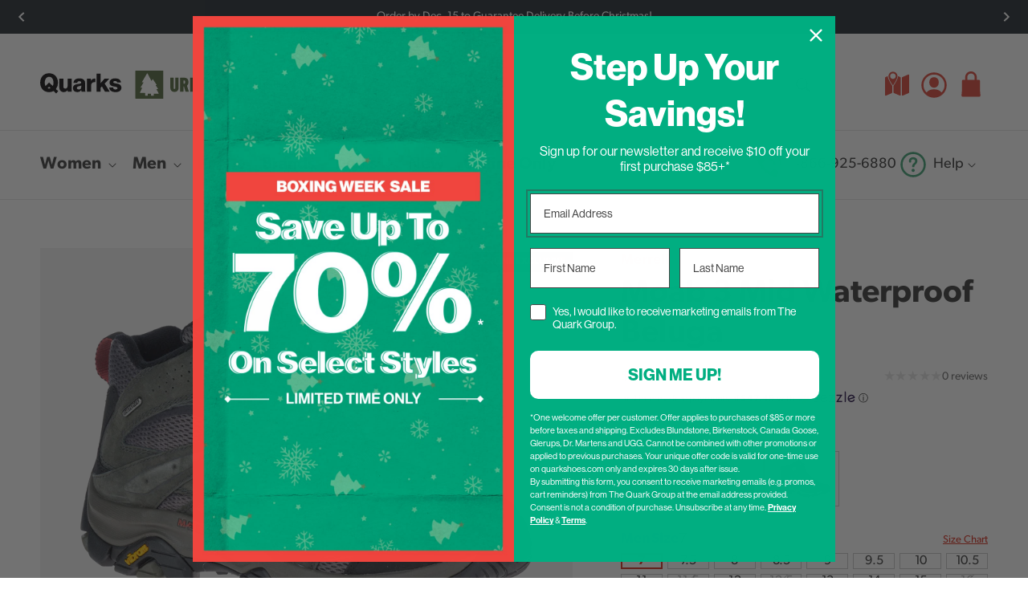

--- FILE ---
content_type: text/html; charset=utf-8
request_url: https://www.quarkshoes.com/products/merrell-moab-3-mid-wp-beluga-035833
body_size: 53585
content:
<!doctype html>
<html class="no-js" lang="en">
  <head>
    <meta charset="utf-8">
    <meta http-equiv="X-UA-Compatible" content="IE=edge">
    <meta name="viewport" content="width=device-width,initial-scale=1">
    <meta name="theme-color" content="">
    <link rel="canonical" href="https://www.quarkshoes.com/products/merrell-moab-3-mid-wp-beluga-035833">
    <link rel="preconnect" href="https://cdn.shopify.com" crossorigin>

    <script>var ncol_api_url = 'https://backend.quarks.ncol.solutions';
        var ncol_locations_json_url = '';
        var cloudflare_turnstile_key = '0x4AAAAAAAIkw4wuUmpnv3AA';
        var cloudflare_turnstile_invisible_key = '0x4AAAAAAAJYkaVjIjupjWmM';</script>

    <link rel="apple-touch-icon" sizes="180x180" href="//www.quarkshoes.com/cdn/shop/t/5/assets/apple-touch-icon.png?v=18915470036335866791692073550">
    <link rel="icon" type="image/png" sizes="32x32" href="//www.quarkshoes.com/cdn/shop/t/5/assets/favicon-32x32.png?v=24025729870455310361692073551">
    <link rel="icon" type="image/png" sizes="16x16" href="//www.quarkshoes.com/cdn/shop/t/5/assets/favicon-16x16.png?v=108396864491780026081692073550">
    <link rel="shortcut icon" href="//www.quarkshoes.com/cdn/shop/t/5/assets/favicon.ico?v=140578681535068309371692073551">
    <link rel="mask-icon" href="//www.quarkshoes.com/cdn/shop/t/5/assets/safari-pinned-tab.svg?v=164957414798821846991692073550" color="#dd5347">
    <meta name="msapplication-TileColor" content="#dd5347">
    <meta name="theme-color" content="#ffffff"><link rel="preconnect" href="https://fonts.shopifycdn.com" crossorigin><title>
      Moab 3 Mid Waterproof Beluga
 &ndash; Quarks Shoes</title>

    
      <meta name="description" content="For over a decade, the Moab by MERRELL has been the choice of hikers when a choice needs to be made, making it the bestselling hiker in the world. Famous for its out-of-the-box comfort, durability and all-purpose versatility, its predecessors have enabled 20 million people to step further outdoors. Version 3 features a">
    

    

<meta property="og:site_name" content="Quarks Shoes">
<meta property="og:url" content="https://www.quarkshoes.com/products/merrell-moab-3-mid-wp-beluga-035833">
<meta property="og:title" content="Moab 3 Mid Waterproof Beluga">
<meta property="og:type" content="product">
<meta property="og:description" content="For over a decade, the Moab by MERRELL has been the choice of hikers when a choice needs to be made, making it the bestselling hiker in the world. Famous for its out-of-the-box comfort, durability and all-purpose versatility, its predecessors have enabled 20 million people to step further outdoors. Version 3 features a"><meta property="og:image" content="http://www.quarkshoes.com/cdn/shop/products/Merrell-Shoes-Moab-3-Mid-Waterproof-Beluga-69419.jpg?v=1691078820">
  <meta property="og:image:secure_url" content="https://www.quarkshoes.com/cdn/shop/products/Merrell-Shoes-Moab-3-Mid-Waterproof-Beluga-69419.jpg?v=1691078820">
  <meta property="og:image:width" content="3000">
  <meta property="og:image:height" content="2198"><meta property="og:price:amount" content="189.98">
  <meta property="og:price:currency" content="CAD"><meta name="twitter:site" content="@QuarkStyle"><meta name="twitter:card" content="summary_large_image">
<meta name="twitter:title" content="Moab 3 Mid Waterproof Beluga">
<meta name="twitter:description" content="For over a decade, the Moab by MERRELL has been the choice of hikers when a choice needs to be made, making it the bestselling hiker in the world. Famous for its out-of-the-box comfort, durability and all-purpose versatility, its predecessors have enabled 20 million people to step further outdoors. Version 3 features a">


    <script src="//www.quarkshoes.com/cdn/shop/t/5/assets/constants.js?v=126520986184785128601693021000" defer="defer"></script>
    <script src="//www.quarkshoes.com/cdn/shop/t/5/assets/pubsub.js?v=2921868252632587581692073513" defer="defer"></script>
    <script src="//www.quarkshoes.com/cdn/shop/t/5/assets/global.js?v=51589644849388654271745511705" defer="defer"></script>
    <script src="//www.quarkshoes.com/cdn/shop/t/5/assets/splide.min.js?v=12103261331729571861692073513"></script>

    <script>window.performance && window.performance.mark && window.performance.mark('shopify.content_for_header.start');</script><meta name="facebook-domain-verification" content="pdz4vfcfwirtc3ffl849kj8adrcnye">
<meta name="google-site-verification" content="mQAXwshFUYoIiyKdP6McVlmNNnlqy_pIGaTBX6XnmlY">
<meta id="shopify-digital-wallet" name="shopify-digital-wallet" content="/72693449002/digital_wallets/dialog">
<meta name="shopify-checkout-api-token" content="be7a216cab2d5535643db172f4ec1f49">
<meta id="in-context-paypal-metadata" data-shop-id="72693449002" data-venmo-supported="false" data-environment="production" data-locale="en_US" data-paypal-v4="true" data-currency="CAD">
<link rel="alternate" type="application/json+oembed" href="https://www.quarkshoes.com/products/merrell-moab-3-mid-wp-beluga-035833.oembed">
<script async="async" src="/checkouts/internal/preloads.js?locale=en-CA"></script>
<script id="shopify-features" type="application/json">{"accessToken":"be7a216cab2d5535643db172f4ec1f49","betas":["rich-media-storefront-analytics"],"domain":"www.quarkshoes.com","predictiveSearch":true,"shopId":72693449002,"locale":"en"}</script>
<script>var Shopify = Shopify || {};
Shopify.shop = "2bb047.myshopify.com";
Shopify.locale = "en";
Shopify.currency = {"active":"CAD","rate":"1.0"};
Shopify.country = "CA";
Shopify.theme = {"name":"Quarks v1.1","id":157538287914,"schema_name":"Quarks","schema_version":"1.1","theme_store_id":null,"role":"main"};
Shopify.theme.handle = "null";
Shopify.theme.style = {"id":null,"handle":null};
Shopify.cdnHost = "www.quarkshoes.com/cdn";
Shopify.routes = Shopify.routes || {};
Shopify.routes.root = "/";</script>
<script type="module">!function(o){(o.Shopify=o.Shopify||{}).modules=!0}(window);</script>
<script>!function(o){function n(){var o=[];function n(){o.push(Array.prototype.slice.apply(arguments))}return n.q=o,n}var t=o.Shopify=o.Shopify||{};t.loadFeatures=n(),t.autoloadFeatures=n()}(window);</script>
<script id="shop-js-analytics" type="application/json">{"pageType":"product"}</script>
<script defer="defer" async type="module" src="//www.quarkshoes.com/cdn/shopifycloud/shop-js/modules/v2/client.init-shop-cart-sync_DtuiiIyl.en.esm.js"></script>
<script defer="defer" async type="module" src="//www.quarkshoes.com/cdn/shopifycloud/shop-js/modules/v2/chunk.common_CUHEfi5Q.esm.js"></script>
<script type="module">
  await import("//www.quarkshoes.com/cdn/shopifycloud/shop-js/modules/v2/client.init-shop-cart-sync_DtuiiIyl.en.esm.js");
await import("//www.quarkshoes.com/cdn/shopifycloud/shop-js/modules/v2/chunk.common_CUHEfi5Q.esm.js");

  window.Shopify.SignInWithShop?.initShopCartSync?.({"fedCMEnabled":true,"windoidEnabled":true});

</script>
<script>(function() {
  var isLoaded = false;
  function asyncLoad() {
    if (isLoaded) return;
    isLoaded = true;
    var urls = ["\/\/cdn.shopify.com\/proxy\/34703e65eaf8c59ffd0330565b84a985124369cfab99d6640a70a9cd07672687\/bingshoppingtool-t2app-prod.trafficmanager.net\/api\/ShopifyMT\/v1\/uet\/tracking_script?shop=2bb047.myshopify.com\u0026sp-cache-control=cHVibGljLCBtYXgtYWdlPTkwMA","https:\/\/shopify-widget.route.com\/shopify.widget.js?shop=2bb047.myshopify.com","https:\/\/cdn.shipinsure.io\/si-dual-checkout-button-v1-3.min.js?shop_name=2bb047.myshopify.com\u0026shop=2bb047.myshopify.com"];
    for (var i = 0; i < urls.length; i++) {
      var s = document.createElement('script');
      s.type = 'text/javascript';
      s.async = true;
      s.src = urls[i];
      var x = document.getElementsByTagName('script')[0];
      x.parentNode.insertBefore(s, x);
    }
  };
  if(window.attachEvent) {
    window.attachEvent('onload', asyncLoad);
  } else {
    window.addEventListener('load', asyncLoad, false);
  }
})();</script>
<script id="__st">var __st={"a":72693449002,"offset":-21600,"reqid":"bf47f174-1f97-45b7-92a4-3a72f2c4c7d7-1766850182","pageurl":"www.quarkshoes.com\/products\/merrell-moab-3-mid-wp-beluga-035833","u":"9501df6f569a","p":"product","rtyp":"product","rid":8426578772266};</script>
<script>window.ShopifyPaypalV4VisibilityTracking = true;</script>
<script id="form-persister">!function(){'use strict';const t='contact',e='new_comment',n=[[t,t],['blogs',e],['comments',e],[t,'customer']],o='password',r='form_key',c=['recaptcha-v3-token','g-recaptcha-response','h-captcha-response',o],s=()=>{try{return window.sessionStorage}catch{return}},i='__shopify_v',u=t=>t.elements[r],a=function(){const t=[...n].map((([t,e])=>`form[action*='/${t}']:not([data-nocaptcha='true']) input[name='form_type'][value='${e}']`)).join(',');var e;return e=t,()=>e?[...document.querySelectorAll(e)].map((t=>t.form)):[]}();function m(t){const e=u(t);a().includes(t)&&(!e||!e.value)&&function(t){try{if(!s())return;!function(t){const e=s();if(!e)return;const n=u(t);if(!n)return;const o=n.value;o&&e.removeItem(o)}(t);const e=Array.from(Array(32),(()=>Math.random().toString(36)[2])).join('');!function(t,e){u(t)||t.append(Object.assign(document.createElement('input'),{type:'hidden',name:r})),t.elements[r].value=e}(t,e),function(t,e){const n=s();if(!n)return;const r=[...t.querySelectorAll(`input[type='${o}']`)].map((({name:t})=>t)),u=[...c,...r],a={};for(const[o,c]of new FormData(t).entries())u.includes(o)||(a[o]=c);n.setItem(e,JSON.stringify({[i]:1,action:t.action,data:a}))}(t,e)}catch(e){console.error('failed to persist form',e)}}(t)}const f=t=>{if('true'===t.dataset.persistBound)return;const e=function(t,e){const n=function(t){return'function'==typeof t.submit?t.submit:HTMLFormElement.prototype.submit}(t).bind(t);return function(){let t;return()=>{t||(t=!0,(()=>{try{e(),n()}catch(t){(t=>{console.error('form submit failed',t)})(t)}})(),setTimeout((()=>t=!1),250))}}()}(t,(()=>{m(t)}));!function(t,e){if('function'==typeof t.submit&&'function'==typeof e)try{t.submit=e}catch{}}(t,e),t.addEventListener('submit',(t=>{t.preventDefault(),e()})),t.dataset.persistBound='true'};!function(){function t(t){const e=(t=>{const e=t.target;return e instanceof HTMLFormElement?e:e&&e.form})(t);e&&m(e)}document.addEventListener('submit',t),document.addEventListener('DOMContentLoaded',(()=>{const e=a();for(const t of e)f(t);var n;n=document.body,new window.MutationObserver((t=>{for(const e of t)if('childList'===e.type&&e.addedNodes.length)for(const t of e.addedNodes)1===t.nodeType&&'FORM'===t.tagName&&a().includes(t)&&f(t)})).observe(n,{childList:!0,subtree:!0,attributes:!1}),document.removeEventListener('submit',t)}))}()}();</script>
<script integrity="sha256-4kQ18oKyAcykRKYeNunJcIwy7WH5gtpwJnB7kiuLZ1E=" data-source-attribution="shopify.loadfeatures" defer="defer" src="//www.quarkshoes.com/cdn/shopifycloud/storefront/assets/storefront/load_feature-a0a9edcb.js" crossorigin="anonymous"></script>
<script data-source-attribution="shopify.dynamic_checkout.dynamic.init">var Shopify=Shopify||{};Shopify.PaymentButton=Shopify.PaymentButton||{isStorefrontPortableWallets:!0,init:function(){window.Shopify.PaymentButton.init=function(){};var t=document.createElement("script");t.src="https://www.quarkshoes.com/cdn/shopifycloud/portable-wallets/latest/portable-wallets.en.js",t.type="module",document.head.appendChild(t)}};
</script>
<script data-source-attribution="shopify.dynamic_checkout.buyer_consent">
  function portableWalletsHideBuyerConsent(e){var t=document.getElementById("shopify-buyer-consent"),n=document.getElementById("shopify-subscription-policy-button");t&&n&&(t.classList.add("hidden"),t.setAttribute("aria-hidden","true"),n.removeEventListener("click",e))}function portableWalletsShowBuyerConsent(e){var t=document.getElementById("shopify-buyer-consent"),n=document.getElementById("shopify-subscription-policy-button");t&&n&&(t.classList.remove("hidden"),t.removeAttribute("aria-hidden"),n.addEventListener("click",e))}window.Shopify?.PaymentButton&&(window.Shopify.PaymentButton.hideBuyerConsent=portableWalletsHideBuyerConsent,window.Shopify.PaymentButton.showBuyerConsent=portableWalletsShowBuyerConsent);
</script>
<script>
  function portableWalletsCleanup(e){e&&e.src&&console.error("Failed to load portable wallets script "+e.src);var t=document.querySelectorAll("shopify-accelerated-checkout .shopify-payment-button__skeleton, shopify-accelerated-checkout-cart .wallet-cart-button__skeleton"),e=document.getElementById("shopify-buyer-consent");for(let e=0;e<t.length;e++)t[e].remove();e&&e.remove()}function portableWalletsNotLoadedAsModule(e){e instanceof ErrorEvent&&"string"==typeof e.message&&e.message.includes("import.meta")&&"string"==typeof e.filename&&e.filename.includes("portable-wallets")&&(window.removeEventListener("error",portableWalletsNotLoadedAsModule),window.Shopify.PaymentButton.failedToLoad=e,"loading"===document.readyState?document.addEventListener("DOMContentLoaded",window.Shopify.PaymentButton.init):window.Shopify.PaymentButton.init())}window.addEventListener("error",portableWalletsNotLoadedAsModule);
</script>

<script type="module" src="https://www.quarkshoes.com/cdn/shopifycloud/portable-wallets/latest/portable-wallets.en.js" onError="portableWalletsCleanup(this)" crossorigin="anonymous"></script>
<script nomodule>
  document.addEventListener("DOMContentLoaded", portableWalletsCleanup);
</script>

<link id="shopify-accelerated-checkout-styles" rel="stylesheet" media="screen" href="https://www.quarkshoes.com/cdn/shopifycloud/portable-wallets/latest/accelerated-checkout-backwards-compat.css" crossorigin="anonymous">
<style id="shopify-accelerated-checkout-cart">
        #shopify-buyer-consent {
  margin-top: 1em;
  display: inline-block;
  width: 100%;
}

#shopify-buyer-consent.hidden {
  display: none;
}

#shopify-subscription-policy-button {
  background: none;
  border: none;
  padding: 0;
  text-decoration: underline;
  font-size: inherit;
  cursor: pointer;
}

#shopify-subscription-policy-button::before {
  box-shadow: none;
}

      </style>

<script>window.performance && window.performance.mark && window.performance.mark('shopify.content_for_header.end');</script>

    
    <link href="//www.quarkshoes.com/cdn/shop/t/5/assets/fonts.css?v=173662588758945900771745511704" rel="stylesheet" type="text/css" media="all" />

    <style data-shopify>
      :root {
        --font-body-family: "canada-type-gibson", sans-serif;
        --font-body-style: normal;
        --font-body-weight: 400;
        --font-body-weight-bold: 700;

        --font-heading-family: "canada-type-gibson", sans-serif;
        --font-heading-style: normal;
        --font-heading-weight: 600;

        --font-body-scale: 1.0;
        --font-heading-scale: 1.0;

        --color-border-gray: #dbdfdb;
        --color-bg-gray: #f3f5f3;
        --color-bg-bluedark: #31383e;
        --color-bg-tanlight: #f1e9e1;
        /* --color-base-green: #4eac84;
        --color-base-green-darkened: #41906e;
        --color-base-orange: #dd5347;
        --color-base-orange-rgb: 221, 83, 71;
        --color-base-orange-darkened: #bd463c; */
        --color-base-green: #3A8262;
        --color-base-green-darkened: #2F6A50;
        --color-graphics-green: #4AA57C;
        --color-graphics-green-darkened: #3E8968;
        --color-base-orange: #D83A2C;
        --color-base-orange-rgb: 216, 58, 44;
        --color-base-orange-darkened: #A73E35;
        --color-graphics-orange: #DD5347;
        --color-graphics-orange-rgb: 221, 83, 71;
        --color-graphics-orange-darkened: #BD463C;
        --color-base-blue: #235584;
        --color-base-blue-darkened: #1a3f63;
        --color-base-burgandy: #7f4237;
        --color-base-burgandy-darkened: #65342b;
        --color-base-red: #ce1229;
        --color-base-tan: #f0e0cf;
        --color-base-text: 70, 70, 70;
        --color-shadow: 18, 18, 18;
        --color-base-background-1: 255, 255, 255;
        --color-base-background-2: 243, 243, 243;
        --color-base-solid-button-labels: 255, 255, 255;
        --color-base-outline-button-labels: 18, 18, 18;
        --color-base-accent-1: 18, 18, 18;
        --color-base-accent-2: 51, 79, 180;
        --payment-terms-background-color: #ffffff;

        --gradient-base-background-1: #ffffff;
        --gradient-base-background-2: #f3f3f3;
        --gradient-base-accent-1: #121212;
        --gradient-base-accent-2: #334fb4;

        --media-padding: px;
        --media-border-opacity: 0.05;
        --media-border-width: 1px;
        --media-radius: 0px;
        --media-shadow-opacity: 0.0;
        --media-shadow-horizontal-offset: 0px;
        --media-shadow-vertical-offset: 4px;
        --media-shadow-blur-radius: 5px;
        --media-shadow-visible: 0;

        --page-width-mobile: 40rem;
        --page-width: 140rem;
        --page-width-margin: 0rem;

        --product-card-image-padding: 0.0rem;
        --product-card-corner-radius: 0.0rem;
        --product-card-text-alignment: left;
        --product-card-border-width: 0.0rem;
        --product-card-border-opacity: 0.1;
        --product-card-shadow-opacity: 0.0;
        --product-card-shadow-visible: 0;
        --product-card-shadow-horizontal-offset: 0.0rem;
        --product-card-shadow-vertical-offset: 0.4rem;
        --product-card-shadow-blur-radius: 0.5rem;

        --collection-card-image-padding: 0.0rem;
        --collection-card-corner-radius: 0.0rem;
        --collection-card-text-alignment: left;
        --collection-card-border-width: 0.0rem;
        --collection-card-border-opacity: 0.1;
        --collection-card-shadow-opacity: 0.0;
        --collection-card-shadow-visible: 0;
        --collection-card-shadow-horizontal-offset: 0.0rem;
        --collection-card-shadow-vertical-offset: 0.4rem;
        --collection-card-shadow-blur-radius: 0.5rem;

        --blog-card-image-padding: 0.0rem;
        --blog-card-corner-radius: 0.0rem;
        --blog-card-text-alignment: left;
        --blog-card-border-width: 0.0rem;
        --blog-card-border-opacity: 0.1;
        --blog-card-shadow-opacity: 0.0;
        --blog-card-shadow-visible: 0;
        --blog-card-shadow-horizontal-offset: 0.0rem;
        --blog-card-shadow-vertical-offset: 0.4rem;
        --blog-card-shadow-blur-radius: 0.5rem;

        --badge-corner-radius: 4.0rem;

        --popup-border-width: 1px;
        --popup-border-opacity: 0.1;
        --popup-corner-radius: 0px;
        --popup-shadow-opacity: 0.0;
        --popup-shadow-horizontal-offset: 0px;
        --popup-shadow-vertical-offset: 4px;
        --popup-shadow-blur-radius: 5px;

        --drawer-border-width: 1px;
        --drawer-border-opacity: 0.1;
        --drawer-shadow-opacity: 0.0;
        --drawer-shadow-horizontal-offset: 0px;
        --drawer-shadow-vertical-offset: 4px;
        --drawer-shadow-blur-radius: 5px;

        --spacing-sections-desktop: 8rem;
        --spacing-sections-mobile: 6.5rem;

        --spacing-outside-mobile: 2rem;
        --spacing-outside: 5rem;

        --grid-desktop-vertical-spacing: 6rem;
        --grid-desktop-horizontal-spacing: 6rem;
        --grid-mobile-vertical-spacing: 3rem;
        --grid-mobile-horizontal-spacing: 3rem;

        --text-boxes-border-opacity: 0.1;
        --text-boxes-border-width: 0px;
        --text-boxes-radius: 0px;
        --text-boxes-shadow-opacity: 0.0;
        --text-boxes-shadow-visible: 0;
        --text-boxes-shadow-horizontal-offset: 0px;
        --text-boxes-shadow-vertical-offset: 4px;
        --text-boxes-shadow-blur-radius: 5px;

        --buttons-radius: 0px;
        --buttons-radius-outset: 0px;
        --buttons-border-width: 1px;
        --buttons-border-opacity: 1.0;
        --buttons-shadow-opacity: 0.0;
        --buttons-shadow-visible: 0;
        --buttons-shadow-horizontal-offset: 0px;
        --buttons-shadow-vertical-offset: 4px;
        --buttons-shadow-blur-radius: 5px;
        --buttons-border-offset: 0px;

        --inputs-radius: 0px;
        --inputs-border-width: 1px;
        --inputs-border-opacity: 0.55;
        --inputs-shadow-opacity: 0.0;
        --inputs-shadow-horizontal-offset: 0px;
        --inputs-margin-offset: 0px;
        --inputs-shadow-vertical-offset: 4px;
        --inputs-shadow-blur-radius: 5px;
        --inputs-radius-outset: 0px;

        --variant-pills-radius: 40px;
        --variant-pills-border-width: 1px;
        --variant-pills-border-opacity: 0.55;
        --variant-pills-shadow-opacity: 0.0;
        --variant-pills-shadow-horizontal-offset: 0px;
        --variant-pills-shadow-vertical-offset: 4px;
        --variant-pills-shadow-blur-radius: 5px;
      }

      *,
      *::before,
      *::after {
        box-sizing: inherit;
      }

      html {
        box-sizing: border-box;
        font-size: calc(var(--font-body-scale) * 62.5%);
        height: 100%;
      }

      body {
        display: grid;
        grid-template-rows: auto auto 1fr auto;
        grid-template-columns: 100%;
        min-height: 100%;
        margin: 0;
        font-size: 1.6rem;
        line-height: calc(1 + 0.8 / var(--font-body-scale));
        font-family: var(--font-body-family);
        font-style: var(--font-body-style);
        font-weight: var(--font-body-weight);
      }
      input {
        font-family: var(--font-body-family);
      }

      @media screen and (min-width: 48em) {
        body {
          font-size: 1.8rem;
        }
      }

      button {
        line-height: calc(1 + 0.8 / var(--font-body-scale));
        font-family: var(--font-body-family);
        font-style: var(--font-body-style);
        font-weight: var(--font-body-weight);
      }
    </style>

    <link href="//www.quarkshoes.com/cdn/shop/t/5/assets/base.css?v=52445047841120288221763506950" rel="stylesheet" type="text/css" media="all" />
    <link href="//www.quarkshoes.com/cdn/shop/t/5/assets/splide-core.min.css?v=182059511788698176521692073513" rel="stylesheet" type="text/css" media="all" />
<link
        rel="stylesheet"
        href="//www.quarkshoes.com/cdn/shop/t/5/assets/component-predictive-search.css?v=34226336054657041131760484315"
        media="print"
        onload="this.media='all'"
      ><script>
      document.documentElement.className = document.documentElement.className.replace('no-js', 'js');
      if (Shopify.designMode) {
        document.documentElement.classList.add('shopify-design-mode');
      }
    </script>

    <script src="https://challenges.cloudflare.com/turnstile/v0/api.js?render=explicit"></script><script type="text/javascript">
      var _iub = _iub || [];
      _iub.csConfiguration = {
        consentOnScroll: false,
        lang: 'en',
        siteId: 1540801,
        cookiePolicyId: 44057696,
        localConsentDomainExact: true,
        whitelabel: true,
        banner: {
          applyStyles: false,
          position: 'bottom',
          textColor: '#000000',
          backgroundColor: '#f1f1f1',
          fontSizeBody: '12px',
          content:
            'This website and its third-party tools use cookies, which are necessary for its functioning and required to achieve the purposes illustrated in the cookie policy. If you want to learn more, please refer to the <a href="//www.iubenda.com/privacy-policy/44057696/cookie-policy?an=no&amp;s_ck=false&amp;newmarkup=yes" class="iubenda-cs-cookie-policy-lnk">cookie policy</a>. You agree to the use of cookies by closing or dismissing this banner, clicking a link or continuing to browse otherwise.',
        },
      };

      var onPreferenceFirstExpressedCallback = function (consent) {
        if (true == _iub.csConfiguration.perPurposeConsent) {
          consent.consent = Object.keys(consent.purposes).every(function (k) {
            return consent.purposes[k];
          });
        }
        window.Shopify.customerPrivacy.setTrackingConsent(consent.consent, function () {});
      };
      if (typeof _iub.csConfiguration.callback === 'object') {
        _iub.csConfiguration.callback.onPreferenceFirstExpressed = onPreferenceFirstExpressedCallback;
      } else {
        _iub.csConfiguration.callback = {
          onPreferenceFirstExpressed: onPreferenceFirstExpressedCallback,
        };
      }
    </script>
    <script type="text/javascript" src="//cdn.iubenda.com/cs/iubenda_cs.js" charset="UTF-8" async></script>
    <script type="text/javascript">
      window.Shopify.loadFeatures(
        [
          {
            name: 'consent-tracking-api',
            version: '0.1',
          },
        ],
        function (error) {
          if (error) {
            throw error;
          }
        }
      );
    </script>
    <!-- Google Tag Manager -->
    <script>
      (function (w, d, s, l, i) {
        w[l] = w[l] || [];
        w[l].push({ 'gtm.start': new Date().getTime(), event: 'gtm.js' });
        var f = d.getElementsByTagName(s)[0],
          j = d.createElement(s),
          dl = l != 'dataLayer' ? '&l=' + l : '';
        j.async = true;
        j.src = 'https://www.googletagmanager.com/gtm.js?id=' + i + dl;
        f.parentNode.insertBefore(j, f);
      })(window, document, 'script', 'dataLayer', 'GTM-N8PZ6N8D');
    </script>
    <!-- End Google Tag Manager -->
  <!-- BEGIN app block: shopify://apps/klaviyo-email-marketing-sms/blocks/klaviyo-onsite-embed/2632fe16-c075-4321-a88b-50b567f42507 -->












  <script async src="https://static.klaviyo.com/onsite/js/WBxqpF/klaviyo.js?company_id=WBxqpF"></script>
  <script>!function(){if(!window.klaviyo){window._klOnsite=window._klOnsite||[];try{window.klaviyo=new Proxy({},{get:function(n,i){return"push"===i?function(){var n;(n=window._klOnsite).push.apply(n,arguments)}:function(){for(var n=arguments.length,o=new Array(n),w=0;w<n;w++)o[w]=arguments[w];var t="function"==typeof o[o.length-1]?o.pop():void 0,e=new Promise((function(n){window._klOnsite.push([i].concat(o,[function(i){t&&t(i),n(i)}]))}));return e}}})}catch(n){window.klaviyo=window.klaviyo||[],window.klaviyo.push=function(){var n;(n=window._klOnsite).push.apply(n,arguments)}}}}();</script>

  
    <script id="viewed_product">
      if (item == null) {
        var _learnq = _learnq || [];

        var MetafieldReviews = null
        var MetafieldYotpoRating = null
        var MetafieldYotpoCount = null
        var MetafieldLooxRating = null
        var MetafieldLooxCount = null
        var okendoProduct = null
        var okendoProductReviewCount = null
        var okendoProductReviewAverageValue = null
        try {
          // The following fields are used for Customer Hub recently viewed in order to add reviews.
          // This information is not part of __kla_viewed. Instead, it is part of __kla_viewed_reviewed_items
          MetafieldReviews = {"group_id":"MOAB3MIDWP\u0026@!#%#!@\u0026367\u0026@!#%#!@\u0026MENS","rating":{"scale_min":"1.0","scale_max":"5.0","value":"1.0"},"rating_count":0,"rating_distribution":{"1":0,"2":0,"3":0,"4":0,"5":0},"tag_summary":[{"left":{"value":"Not Comfortable","count":0},"right":{"value":"Comfortable","count":0}},{"left":{"value":"Low Quality","count":0},"right":{"value":"High Quality","count":0}},{"left":{"value":"Casual","count":0},"right":{"value":"Formal","count":0}},{"left":{"value":"Waterproof","count":0},"right":null},{"left":{"value":"Great for Summer","count":0},"right":null},{"left":{"value":"Great for Winter","count":0},"right":null},{"left":{"value":"All Seasons","count":0},"right":null},{"left":{"value":"Fits Small","count":0},"right":null},{"left":{"value":"Fits Large","count":0},"right":null}]};
          MetafieldYotpoRating = null
          MetafieldYotpoCount = null
          MetafieldLooxRating = null
          MetafieldLooxCount = null

          okendoProduct = null
          // If the okendo metafield is not legacy, it will error, which then requires the new json formatted data
          if (okendoProduct && 'error' in okendoProduct) {
            okendoProduct = null
          }
          okendoProductReviewCount = okendoProduct ? okendoProduct.reviewCount : null
          okendoProductReviewAverageValue = okendoProduct ? okendoProduct.reviewAverageValue : null
        } catch (error) {
          console.error('Error in Klaviyo onsite reviews tracking:', error);
        }

        var item = {
          Name: "Moab 3 Mid Waterproof Beluga",
          ProductID: 8426578772266,
          Categories: ["Ankle Boots","Boots","Footwear","Hiking Boots","Men","Men's Boots","Men's Footwear","Merrell","Merrell - Men","Now Trending","Online Exclusive","Quarks Store","SMS Discount Eligible Products","Urban Trail Store"],
          ImageURL: "https://www.quarkshoes.com/cdn/shop/products/Merrell-Shoes-Moab-3-Mid-Waterproof-Beluga-69419_grande.jpg?v=1691078820",
          URL: "https://www.quarkshoes.com/products/merrell-moab-3-mid-wp-beluga-035833",
          Brand: "Merrell",
          Price: "$189.98",
          Value: "189.98",
          CompareAtPrice: "$0.00"
        };
        _learnq.push(['track', 'Viewed Product', item]);
        _learnq.push(['trackViewedItem', {
          Title: item.Name,
          ItemId: item.ProductID,
          Categories: item.Categories,
          ImageUrl: item.ImageURL,
          Url: item.URL,
          Metadata: {
            Brand: item.Brand,
            Price: item.Price,
            Value: item.Value,
            CompareAtPrice: item.CompareAtPrice
          },
          metafields:{
            reviews: MetafieldReviews,
            yotpo:{
              rating: MetafieldYotpoRating,
              count: MetafieldYotpoCount,
            },
            loox:{
              rating: MetafieldLooxRating,
              count: MetafieldLooxCount,
            },
            okendo: {
              rating: okendoProductReviewAverageValue,
              count: okendoProductReviewCount,
            }
          }
        }]);
      }
    </script>
  




  <script>
    window.klaviyoReviewsProductDesignMode = false
  </script>







<!-- END app block --><link href="https://monorail-edge.shopifysvc.com" rel="dns-prefetch">
<script>(function(){if ("sendBeacon" in navigator && "performance" in window) {try {var session_token_from_headers = performance.getEntriesByType('navigation')[0].serverTiming.find(x => x.name == '_s').description;} catch {var session_token_from_headers = undefined;}var session_cookie_matches = document.cookie.match(/_shopify_s=([^;]*)/);var session_token_from_cookie = session_cookie_matches && session_cookie_matches.length === 2 ? session_cookie_matches[1] : "";var session_token = session_token_from_headers || session_token_from_cookie || "";function handle_abandonment_event(e) {var entries = performance.getEntries().filter(function(entry) {return /monorail-edge.shopifysvc.com/.test(entry.name);});if (!window.abandonment_tracked && entries.length === 0) {window.abandonment_tracked = true;var currentMs = Date.now();var navigation_start = performance.timing.navigationStart;var payload = {shop_id: 72693449002,url: window.location.href,navigation_start,duration: currentMs - navigation_start,session_token,page_type: "product"};window.navigator.sendBeacon("https://monorail-edge.shopifysvc.com/v1/produce", JSON.stringify({schema_id: "online_store_buyer_site_abandonment/1.1",payload: payload,metadata: {event_created_at_ms: currentMs,event_sent_at_ms: currentMs}}));}}window.addEventListener('pagehide', handle_abandonment_event);}}());</script>
<script id="web-pixels-manager-setup">(function e(e,d,r,n,o){if(void 0===o&&(o={}),!Boolean(null===(a=null===(i=window.Shopify)||void 0===i?void 0:i.analytics)||void 0===a?void 0:a.replayQueue)){var i,a;window.Shopify=window.Shopify||{};var t=window.Shopify;t.analytics=t.analytics||{};var s=t.analytics;s.replayQueue=[],s.publish=function(e,d,r){return s.replayQueue.push([e,d,r]),!0};try{self.performance.mark("wpm:start")}catch(e){}var l=function(){var e={modern:/Edge?\/(1{2}[4-9]|1[2-9]\d|[2-9]\d{2}|\d{4,})\.\d+(\.\d+|)|Firefox\/(1{2}[4-9]|1[2-9]\d|[2-9]\d{2}|\d{4,})\.\d+(\.\d+|)|Chrom(ium|e)\/(9{2}|\d{3,})\.\d+(\.\d+|)|(Maci|X1{2}).+ Version\/(15\.\d+|(1[6-9]|[2-9]\d|\d{3,})\.\d+)([,.]\d+|)( \(\w+\)|)( Mobile\/\w+|) Safari\/|Chrome.+OPR\/(9{2}|\d{3,})\.\d+\.\d+|(CPU[ +]OS|iPhone[ +]OS|CPU[ +]iPhone|CPU IPhone OS|CPU iPad OS)[ +]+(15[._]\d+|(1[6-9]|[2-9]\d|\d{3,})[._]\d+)([._]\d+|)|Android:?[ /-](13[3-9]|1[4-9]\d|[2-9]\d{2}|\d{4,})(\.\d+|)(\.\d+|)|Android.+Firefox\/(13[5-9]|1[4-9]\d|[2-9]\d{2}|\d{4,})\.\d+(\.\d+|)|Android.+Chrom(ium|e)\/(13[3-9]|1[4-9]\d|[2-9]\d{2}|\d{4,})\.\d+(\.\d+|)|SamsungBrowser\/([2-9]\d|\d{3,})\.\d+/,legacy:/Edge?\/(1[6-9]|[2-9]\d|\d{3,})\.\d+(\.\d+|)|Firefox\/(5[4-9]|[6-9]\d|\d{3,})\.\d+(\.\d+|)|Chrom(ium|e)\/(5[1-9]|[6-9]\d|\d{3,})\.\d+(\.\d+|)([\d.]+$|.*Safari\/(?![\d.]+ Edge\/[\d.]+$))|(Maci|X1{2}).+ Version\/(10\.\d+|(1[1-9]|[2-9]\d|\d{3,})\.\d+)([,.]\d+|)( \(\w+\)|)( Mobile\/\w+|) Safari\/|Chrome.+OPR\/(3[89]|[4-9]\d|\d{3,})\.\d+\.\d+|(CPU[ +]OS|iPhone[ +]OS|CPU[ +]iPhone|CPU IPhone OS|CPU iPad OS)[ +]+(10[._]\d+|(1[1-9]|[2-9]\d|\d{3,})[._]\d+)([._]\d+|)|Android:?[ /-](13[3-9]|1[4-9]\d|[2-9]\d{2}|\d{4,})(\.\d+|)(\.\d+|)|Mobile Safari.+OPR\/([89]\d|\d{3,})\.\d+\.\d+|Android.+Firefox\/(13[5-9]|1[4-9]\d|[2-9]\d{2}|\d{4,})\.\d+(\.\d+|)|Android.+Chrom(ium|e)\/(13[3-9]|1[4-9]\d|[2-9]\d{2}|\d{4,})\.\d+(\.\d+|)|Android.+(UC? ?Browser|UCWEB|U3)[ /]?(15\.([5-9]|\d{2,})|(1[6-9]|[2-9]\d|\d{3,})\.\d+)\.\d+|SamsungBrowser\/(5\.\d+|([6-9]|\d{2,})\.\d+)|Android.+MQ{2}Browser\/(14(\.(9|\d{2,})|)|(1[5-9]|[2-9]\d|\d{3,})(\.\d+|))(\.\d+|)|K[Aa][Ii]OS\/(3\.\d+|([4-9]|\d{2,})\.\d+)(\.\d+|)/},d=e.modern,r=e.legacy,n=navigator.userAgent;return n.match(d)?"modern":n.match(r)?"legacy":"unknown"}(),u="modern"===l?"modern":"legacy",c=(null!=n?n:{modern:"",legacy:""})[u],f=function(e){return[e.baseUrl,"/wpm","/b",e.hashVersion,"modern"===e.buildTarget?"m":"l",".js"].join("")}({baseUrl:d,hashVersion:r,buildTarget:u}),m=function(e){var d=e.version,r=e.bundleTarget,n=e.surface,o=e.pageUrl,i=e.monorailEndpoint;return{emit:function(e){var a=e.status,t=e.errorMsg,s=(new Date).getTime(),l=JSON.stringify({metadata:{event_sent_at_ms:s},events:[{schema_id:"web_pixels_manager_load/3.1",payload:{version:d,bundle_target:r,page_url:o,status:a,surface:n,error_msg:t},metadata:{event_created_at_ms:s}}]});if(!i)return console&&console.warn&&console.warn("[Web Pixels Manager] No Monorail endpoint provided, skipping logging."),!1;try{return self.navigator.sendBeacon.bind(self.navigator)(i,l)}catch(e){}var u=new XMLHttpRequest;try{return u.open("POST",i,!0),u.setRequestHeader("Content-Type","text/plain"),u.send(l),!0}catch(e){return console&&console.warn&&console.warn("[Web Pixels Manager] Got an unhandled error while logging to Monorail."),!1}}}}({version:r,bundleTarget:l,surface:e.surface,pageUrl:self.location.href,monorailEndpoint:e.monorailEndpoint});try{o.browserTarget=l,function(e){var d=e.src,r=e.async,n=void 0===r||r,o=e.onload,i=e.onerror,a=e.sri,t=e.scriptDataAttributes,s=void 0===t?{}:t,l=document.createElement("script"),u=document.querySelector("head"),c=document.querySelector("body");if(l.async=n,l.src=d,a&&(l.integrity=a,l.crossOrigin="anonymous"),s)for(var f in s)if(Object.prototype.hasOwnProperty.call(s,f))try{l.dataset[f]=s[f]}catch(e){}if(o&&l.addEventListener("load",o),i&&l.addEventListener("error",i),u)u.appendChild(l);else{if(!c)throw new Error("Did not find a head or body element to append the script");c.appendChild(l)}}({src:f,async:!0,onload:function(){if(!function(){var e,d;return Boolean(null===(d=null===(e=window.Shopify)||void 0===e?void 0:e.analytics)||void 0===d?void 0:d.initialized)}()){var d=window.webPixelsManager.init(e)||void 0;if(d){var r=window.Shopify.analytics;r.replayQueue.forEach((function(e){var r=e[0],n=e[1],o=e[2];d.publishCustomEvent(r,n,o)})),r.replayQueue=[],r.publish=d.publishCustomEvent,r.visitor=d.visitor,r.initialized=!0}}},onerror:function(){return m.emit({status:"failed",errorMsg:"".concat(f," has failed to load")})},sri:function(e){var d=/^sha384-[A-Za-z0-9+/=]+$/;return"string"==typeof e&&d.test(e)}(c)?c:"",scriptDataAttributes:o}),m.emit({status:"loading"})}catch(e){m.emit({status:"failed",errorMsg:(null==e?void 0:e.message)||"Unknown error"})}}})({shopId: 72693449002,storefrontBaseUrl: "https://www.quarkshoes.com",extensionsBaseUrl: "https://extensions.shopifycdn.com/cdn/shopifycloud/web-pixels-manager",monorailEndpoint: "https://monorail-edge.shopifysvc.com/unstable/produce_batch",surface: "storefront-renderer",enabledBetaFlags: ["2dca8a86","a0d5f9d2"],webPixelsConfigList: [{"id":"2096496938","configuration":"{\"config\":\"{\\\"google_tag_ids\\\":[\\\"G-L4WQ4QTZBE\\\"],\\\"target_country\\\":\\\"CA\\\",\\\"gtag_events\\\":[{\\\"type\\\":\\\"search\\\",\\\"action_label\\\":[\\\"G-L4WQ4QTZBE\\\",\\\"AW-1070345130\\\/Nf9bCM_C6sMbEKrXsP4D\\\"]},{\\\"type\\\":\\\"begin_checkout\\\",\\\"action_label\\\":[\\\"G-L4WQ4QTZBE\\\",\\\"AW-1070345130\\\/cz3xCMvB6sMbEKrXsP4D\\\"]},{\\\"type\\\":\\\"view_item\\\",\\\"action_label\\\":[\\\"G-L4WQ4QTZBE\\\",\\\"AW-1070345130\\\/3eY0CMzC6sMbEKrXsP4D\\\"]},{\\\"type\\\":\\\"purchase\\\",\\\"action_label\\\":[\\\"G-L4WQ4QTZBE\\\",\\\"AW-1070345130\\\/oG6iCMjB6sMbEKrXsP4D\\\"]},{\\\"type\\\":\\\"page_view\\\",\\\"action_label\\\":[\\\"G-L4WQ4QTZBE\\\",\\\"AW-1070345130\\\/Lb1DCMnC6sMbEKrXsP4D\\\"]},{\\\"type\\\":\\\"add_payment_info\\\",\\\"action_label\\\":[\\\"G-L4WQ4QTZBE\\\",\\\"AW-1070345130\\\/DFRYCNLC6sMbEKrXsP4D\\\"]},{\\\"type\\\":\\\"add_to_cart\\\",\\\"action_label\\\":[\\\"G-L4WQ4QTZBE\\\",\\\"AW-1070345130\\\/mDLnCM7B6sMbEKrXsP4D\\\"]}],\\\"enable_monitoring_mode\\\":false}\"}","eventPayloadVersion":"v1","runtimeContext":"OPEN","scriptVersion":"b2a88bafab3e21179ed38636efcd8a93","type":"APP","apiClientId":1780363,"privacyPurposes":[],"dataSharingAdjustments":{"protectedCustomerApprovalScopes":["read_customer_address","read_customer_email","read_customer_name","read_customer_personal_data","read_customer_phone"]}},{"id":"1870364970","configuration":"{\"accountID\":\"WBxqpF\",\"webPixelConfig\":\"eyJlbmFibGVBZGRlZFRvQ2FydEV2ZW50cyI6IHRydWV9\"}","eventPayloadVersion":"v1","runtimeContext":"STRICT","scriptVersion":"524f6c1ee37bacdca7657a665bdca589","type":"APP","apiClientId":123074,"privacyPurposes":["ANALYTICS","MARKETING"],"dataSharingAdjustments":{"protectedCustomerApprovalScopes":["read_customer_address","read_customer_email","read_customer_name","read_customer_personal_data","read_customer_phone"]}},{"id":"444301610","configuration":"{\"ti\":\"211035992\",\"endpoint\":\"https:\/\/bat.bing.com\/action\/0\"}","eventPayloadVersion":"v1","runtimeContext":"STRICT","scriptVersion":"5ee93563fe31b11d2d65e2f09a5229dc","type":"APP","apiClientId":2997493,"privacyPurposes":["ANALYTICS","MARKETING","SALE_OF_DATA"],"dataSharingAdjustments":{"protectedCustomerApprovalScopes":["read_customer_personal_data"]}},{"id":"385483050","configuration":"{\"pixel_id\":\"176610539447034\",\"pixel_type\":\"facebook_pixel\",\"metaapp_system_user_token\":\"-\"}","eventPayloadVersion":"v1","runtimeContext":"OPEN","scriptVersion":"ca16bc87fe92b6042fbaa3acc2fbdaa6","type":"APP","apiClientId":2329312,"privacyPurposes":["ANALYTICS","MARKETING","SALE_OF_DATA"],"dataSharingAdjustments":{"protectedCustomerApprovalScopes":["read_customer_address","read_customer_email","read_customer_name","read_customer_personal_data","read_customer_phone"]}},{"id":"shopify-app-pixel","configuration":"{}","eventPayloadVersion":"v1","runtimeContext":"STRICT","scriptVersion":"0450","apiClientId":"shopify-pixel","type":"APP","privacyPurposes":["ANALYTICS","MARKETING"]},{"id":"shopify-custom-pixel","eventPayloadVersion":"v1","runtimeContext":"LAX","scriptVersion":"0450","apiClientId":"shopify-pixel","type":"CUSTOM","privacyPurposes":["ANALYTICS","MARKETING"]}],isMerchantRequest: false,initData: {"shop":{"name":"Quarks Shoes","paymentSettings":{"currencyCode":"CAD"},"myshopifyDomain":"2bb047.myshopify.com","countryCode":"CA","storefrontUrl":"https:\/\/www.quarkshoes.com"},"customer":null,"cart":null,"checkout":null,"productVariants":[{"price":{"amount":189.98,"currencyCode":"CAD"},"product":{"title":"Moab 3 Mid Waterproof Beluga","vendor":"Merrell","id":"8426578772266","untranslatedTitle":"Moab 3 Mid Waterproof Beluga","url":"\/products\/merrell-moab-3-mid-wp-beluga-035833","type":"035833"},"id":"45716385268010","image":{"src":"\/\/www.quarkshoes.com\/cdn\/shop\/products\/Merrell-Shoes-Moab-3-Mid-Waterproof-Beluga-69419.jpg?v=1691078820"},"sku":"035833^7","title":"7","untranslatedTitle":"7"},{"price":{"amount":189.98,"currencyCode":"CAD"},"product":{"title":"Moab 3 Mid Waterproof Beluga","vendor":"Merrell","id":"8426578772266","untranslatedTitle":"Moab 3 Mid Waterproof Beluga","url":"\/products\/merrell-moab-3-mid-wp-beluga-035833","type":"035833"},"id":"45716385366314","image":{"src":"\/\/www.quarkshoes.com\/cdn\/shop\/products\/Merrell-Shoes-Moab-3-Mid-Waterproof-Beluga-69419.jpg?v=1691078820"},"sku":"035833^75","title":"7.5","untranslatedTitle":"7.5"},{"price":{"amount":189.98,"currencyCode":"CAD"},"product":{"title":"Moab 3 Mid Waterproof Beluga","vendor":"Merrell","id":"8426578772266","untranslatedTitle":"Moab 3 Mid Waterproof Beluga","url":"\/products\/merrell-moab-3-mid-wp-beluga-035833","type":"035833"},"id":"45716385431850","image":{"src":"\/\/www.quarkshoes.com\/cdn\/shop\/products\/Merrell-Shoes-Moab-3-Mid-Waterproof-Beluga-69419.jpg?v=1691078820"},"sku":"035833^8","title":"8","untranslatedTitle":"8"},{"price":{"amount":189.98,"currencyCode":"CAD"},"product":{"title":"Moab 3 Mid Waterproof Beluga","vendor":"Merrell","id":"8426578772266","untranslatedTitle":"Moab 3 Mid Waterproof Beluga","url":"\/products\/merrell-moab-3-mid-wp-beluga-035833","type":"035833"},"id":"45716385497386","image":{"src":"\/\/www.quarkshoes.com\/cdn\/shop\/products\/Merrell-Shoes-Moab-3-Mid-Waterproof-Beluga-69419.jpg?v=1691078820"},"sku":"035833^85","title":"8.5","untranslatedTitle":"8.5"},{"price":{"amount":189.98,"currencyCode":"CAD"},"product":{"title":"Moab 3 Mid Waterproof Beluga","vendor":"Merrell","id":"8426578772266","untranslatedTitle":"Moab 3 Mid Waterproof Beluga","url":"\/products\/merrell-moab-3-mid-wp-beluga-035833","type":"035833"},"id":"45716385562922","image":{"src":"\/\/www.quarkshoes.com\/cdn\/shop\/products\/Merrell-Shoes-Moab-3-Mid-Waterproof-Beluga-69419.jpg?v=1691078820"},"sku":"035833^9","title":"9","untranslatedTitle":"9"},{"price":{"amount":189.98,"currencyCode":"CAD"},"product":{"title":"Moab 3 Mid Waterproof Beluga","vendor":"Merrell","id":"8426578772266","untranslatedTitle":"Moab 3 Mid Waterproof Beluga","url":"\/products\/merrell-moab-3-mid-wp-beluga-035833","type":"035833"},"id":"45716385595690","image":{"src":"\/\/www.quarkshoes.com\/cdn\/shop\/products\/Merrell-Shoes-Moab-3-Mid-Waterproof-Beluga-69419.jpg?v=1691078820"},"sku":"035833^95","title":"9.5","untranslatedTitle":"9.5"},{"price":{"amount":189.98,"currencyCode":"CAD"},"product":{"title":"Moab 3 Mid Waterproof Beluga","vendor":"Merrell","id":"8426578772266","untranslatedTitle":"Moab 3 Mid Waterproof Beluga","url":"\/products\/merrell-moab-3-mid-wp-beluga-035833","type":"035833"},"id":"45716385661226","image":{"src":"\/\/www.quarkshoes.com\/cdn\/shop\/products\/Merrell-Shoes-Moab-3-Mid-Waterproof-Beluga-69419.jpg?v=1691078820"},"sku":"035833^10","title":"10","untranslatedTitle":"10"},{"price":{"amount":189.98,"currencyCode":"CAD"},"product":{"title":"Moab 3 Mid Waterproof Beluga","vendor":"Merrell","id":"8426578772266","untranslatedTitle":"Moab 3 Mid Waterproof Beluga","url":"\/products\/merrell-moab-3-mid-wp-beluga-035833","type":"035833"},"id":"45716385726762","image":{"src":"\/\/www.quarkshoes.com\/cdn\/shop\/products\/Merrell-Shoes-Moab-3-Mid-Waterproof-Beluga-69419.jpg?v=1691078820"},"sku":"035833^105","title":"10.5","untranslatedTitle":"10.5"},{"price":{"amount":189.98,"currencyCode":"CAD"},"product":{"title":"Moab 3 Mid Waterproof Beluga","vendor":"Merrell","id":"8426578772266","untranslatedTitle":"Moab 3 Mid Waterproof Beluga","url":"\/products\/merrell-moab-3-mid-wp-beluga-035833","type":"035833"},"id":"45716385792298","image":{"src":"\/\/www.quarkshoes.com\/cdn\/shop\/products\/Merrell-Shoes-Moab-3-Mid-Waterproof-Beluga-69419.jpg?v=1691078820"},"sku":"035833^11","title":"11","untranslatedTitle":"11"},{"price":{"amount":189.98,"currencyCode":"CAD"},"product":{"title":"Moab 3 Mid Waterproof Beluga","vendor":"Merrell","id":"8426578772266","untranslatedTitle":"Moab 3 Mid Waterproof Beluga","url":"\/products\/merrell-moab-3-mid-wp-beluga-035833","type":"035833"},"id":"45716385857834","image":{"src":"\/\/www.quarkshoes.com\/cdn\/shop\/products\/Merrell-Shoes-Moab-3-Mid-Waterproof-Beluga-69419.jpg?v=1691078820"},"sku":"035833^115","title":"11.5","untranslatedTitle":"11.5"},{"price":{"amount":189.98,"currencyCode":"CAD"},"product":{"title":"Moab 3 Mid Waterproof Beluga","vendor":"Merrell","id":"8426578772266","untranslatedTitle":"Moab 3 Mid Waterproof Beluga","url":"\/products\/merrell-moab-3-mid-wp-beluga-035833","type":"035833"},"id":"45716385923370","image":{"src":"\/\/www.quarkshoes.com\/cdn\/shop\/products\/Merrell-Shoes-Moab-3-Mid-Waterproof-Beluga-69419.jpg?v=1691078820"},"sku":"035833^12","title":"12","untranslatedTitle":"12"},{"price":{"amount":189.98,"currencyCode":"CAD"},"product":{"title":"Moab 3 Mid Waterproof Beluga","vendor":"Merrell","id":"8426578772266","untranslatedTitle":"Moab 3 Mid Waterproof Beluga","url":"\/products\/merrell-moab-3-mid-wp-beluga-035833","type":"035833"},"id":"49662230528298","image":{"src":"\/\/www.quarkshoes.com\/cdn\/shop\/products\/Merrell-Shoes-Moab-3-Mid-Waterproof-Beluga-69419.jpg?v=1691078820"},"sku":"035833^125","title":"12.5","untranslatedTitle":"12.5"},{"price":{"amount":189.98,"currencyCode":"CAD"},"product":{"title":"Moab 3 Mid Waterproof Beluga","vendor":"Merrell","id":"8426578772266","untranslatedTitle":"Moab 3 Mid Waterproof Beluga","url":"\/products\/merrell-moab-3-mid-wp-beluga-035833","type":"035833"},"id":"45716385956138","image":{"src":"\/\/www.quarkshoes.com\/cdn\/shop\/products\/Merrell-Shoes-Moab-3-Mid-Waterproof-Beluga-69419.jpg?v=1691078820"},"sku":"035833^13","title":"13","untranslatedTitle":"13"},{"price":{"amount":189.98,"currencyCode":"CAD"},"product":{"title":"Moab 3 Mid Waterproof Beluga","vendor":"Merrell","id":"8426578772266","untranslatedTitle":"Moab 3 Mid Waterproof Beluga","url":"\/products\/merrell-moab-3-mid-wp-beluga-035833","type":"035833"},"id":"45716386021674","image":{"src":"\/\/www.quarkshoes.com\/cdn\/shop\/products\/Merrell-Shoes-Moab-3-Mid-Waterproof-Beluga-69419.jpg?v=1691078820"},"sku":"035833^14","title":"14","untranslatedTitle":"14"},{"price":{"amount":189.98,"currencyCode":"CAD"},"product":{"title":"Moab 3 Mid Waterproof Beluga","vendor":"Merrell","id":"8426578772266","untranslatedTitle":"Moab 3 Mid Waterproof Beluga","url":"\/products\/merrell-moab-3-mid-wp-beluga-035833","type":"035833"},"id":"45716386054442","image":{"src":"\/\/www.quarkshoes.com\/cdn\/shop\/products\/Merrell-Shoes-Moab-3-Mid-Waterproof-Beluga-69419.jpg?v=1691078820"},"sku":"035833^15","title":"15","untranslatedTitle":"15"},{"price":{"amount":189.98,"currencyCode":"CAD"},"product":{"title":"Moab 3 Mid Waterproof Beluga","vendor":"Merrell","id":"8426578772266","untranslatedTitle":"Moab 3 Mid Waterproof Beluga","url":"\/products\/merrell-moab-3-mid-wp-beluga-035833","type":"035833"},"id":"45716386152746","image":{"src":"\/\/www.quarkshoes.com\/cdn\/shop\/products\/Merrell-Shoes-Moab-3-Mid-Waterproof-Beluga-69419.jpg?v=1691078820"},"sku":"035833^16","title":"16","untranslatedTitle":"16"}],"purchasingCompany":null},},"https://www.quarkshoes.com/cdn","da62cc92w68dfea28pcf9825a4m392e00d0",{"modern":"","legacy":""},{"shopId":"72693449002","storefrontBaseUrl":"https:\/\/www.quarkshoes.com","extensionBaseUrl":"https:\/\/extensions.shopifycdn.com\/cdn\/shopifycloud\/web-pixels-manager","surface":"storefront-renderer","enabledBetaFlags":"[\"2dca8a86\", \"a0d5f9d2\"]","isMerchantRequest":"false","hashVersion":"da62cc92w68dfea28pcf9825a4m392e00d0","publish":"custom","events":"[[\"page_viewed\",{}],[\"product_viewed\",{\"productVariant\":{\"price\":{\"amount\":189.98,\"currencyCode\":\"CAD\"},\"product\":{\"title\":\"Moab 3 Mid Waterproof Beluga\",\"vendor\":\"Merrell\",\"id\":\"8426578772266\",\"untranslatedTitle\":\"Moab 3 Mid Waterproof Beluga\",\"url\":\"\/products\/merrell-moab-3-mid-wp-beluga-035833\",\"type\":\"035833\"},\"id\":\"45716385268010\",\"image\":{\"src\":\"\/\/www.quarkshoes.com\/cdn\/shop\/products\/Merrell-Shoes-Moab-3-Mid-Waterproof-Beluga-69419.jpg?v=1691078820\"},\"sku\":\"035833^7\",\"title\":\"7\",\"untranslatedTitle\":\"7\"}}]]"});</script><script>
  window.ShopifyAnalytics = window.ShopifyAnalytics || {};
  window.ShopifyAnalytics.meta = window.ShopifyAnalytics.meta || {};
  window.ShopifyAnalytics.meta.currency = 'CAD';
  var meta = {"product":{"id":8426578772266,"gid":"gid:\/\/shopify\/Product\/8426578772266","vendor":"Merrell","type":"035833","handle":"merrell-moab-3-mid-wp-beluga-035833","variants":[{"id":45716385268010,"price":18998,"name":"Moab 3 Mid Waterproof Beluga - 7","public_title":"7","sku":"035833^7"},{"id":45716385366314,"price":18998,"name":"Moab 3 Mid Waterproof Beluga - 7.5","public_title":"7.5","sku":"035833^75"},{"id":45716385431850,"price":18998,"name":"Moab 3 Mid Waterproof Beluga - 8","public_title":"8","sku":"035833^8"},{"id":45716385497386,"price":18998,"name":"Moab 3 Mid Waterproof Beluga - 8.5","public_title":"8.5","sku":"035833^85"},{"id":45716385562922,"price":18998,"name":"Moab 3 Mid Waterproof Beluga - 9","public_title":"9","sku":"035833^9"},{"id":45716385595690,"price":18998,"name":"Moab 3 Mid Waterproof Beluga - 9.5","public_title":"9.5","sku":"035833^95"},{"id":45716385661226,"price":18998,"name":"Moab 3 Mid Waterproof Beluga - 10","public_title":"10","sku":"035833^10"},{"id":45716385726762,"price":18998,"name":"Moab 3 Mid Waterproof Beluga - 10.5","public_title":"10.5","sku":"035833^105"},{"id":45716385792298,"price":18998,"name":"Moab 3 Mid Waterproof Beluga - 11","public_title":"11","sku":"035833^11"},{"id":45716385857834,"price":18998,"name":"Moab 3 Mid Waterproof Beluga - 11.5","public_title":"11.5","sku":"035833^115"},{"id":45716385923370,"price":18998,"name":"Moab 3 Mid Waterproof Beluga - 12","public_title":"12","sku":"035833^12"},{"id":49662230528298,"price":18998,"name":"Moab 3 Mid Waterproof Beluga - 12.5","public_title":"12.5","sku":"035833^125"},{"id":45716385956138,"price":18998,"name":"Moab 3 Mid Waterproof Beluga - 13","public_title":"13","sku":"035833^13"},{"id":45716386021674,"price":18998,"name":"Moab 3 Mid Waterproof Beluga - 14","public_title":"14","sku":"035833^14"},{"id":45716386054442,"price":18998,"name":"Moab 3 Mid Waterproof Beluga - 15","public_title":"15","sku":"035833^15"},{"id":45716386152746,"price":18998,"name":"Moab 3 Mid Waterproof Beluga - 16","public_title":"16","sku":"035833^16"}],"remote":false},"page":{"pageType":"product","resourceType":"product","resourceId":8426578772266,"requestId":"bf47f174-1f97-45b7-92a4-3a72f2c4c7d7-1766850182"}};
  for (var attr in meta) {
    window.ShopifyAnalytics.meta[attr] = meta[attr];
  }
</script>
<script class="analytics">
  (function () {
    var customDocumentWrite = function(content) {
      var jquery = null;

      if (window.jQuery) {
        jquery = window.jQuery;
      } else if (window.Checkout && window.Checkout.$) {
        jquery = window.Checkout.$;
      }

      if (jquery) {
        jquery('body').append(content);
      }
    };

    var hasLoggedConversion = function(token) {
      if (token) {
        return document.cookie.indexOf('loggedConversion=' + token) !== -1;
      }
      return false;
    }

    var setCookieIfConversion = function(token) {
      if (token) {
        var twoMonthsFromNow = new Date(Date.now());
        twoMonthsFromNow.setMonth(twoMonthsFromNow.getMonth() + 2);

        document.cookie = 'loggedConversion=' + token + '; expires=' + twoMonthsFromNow;
      }
    }

    var trekkie = window.ShopifyAnalytics.lib = window.trekkie = window.trekkie || [];
    if (trekkie.integrations) {
      return;
    }
    trekkie.methods = [
      'identify',
      'page',
      'ready',
      'track',
      'trackForm',
      'trackLink'
    ];
    trekkie.factory = function(method) {
      return function() {
        var args = Array.prototype.slice.call(arguments);
        args.unshift(method);
        trekkie.push(args);
        return trekkie;
      };
    };
    for (var i = 0; i < trekkie.methods.length; i++) {
      var key = trekkie.methods[i];
      trekkie[key] = trekkie.factory(key);
    }
    trekkie.load = function(config) {
      trekkie.config = config || {};
      trekkie.config.initialDocumentCookie = document.cookie;
      var first = document.getElementsByTagName('script')[0];
      var script = document.createElement('script');
      script.type = 'text/javascript';
      script.onerror = function(e) {
        var scriptFallback = document.createElement('script');
        scriptFallback.type = 'text/javascript';
        scriptFallback.onerror = function(error) {
                var Monorail = {
      produce: function produce(monorailDomain, schemaId, payload) {
        var currentMs = new Date().getTime();
        var event = {
          schema_id: schemaId,
          payload: payload,
          metadata: {
            event_created_at_ms: currentMs,
            event_sent_at_ms: currentMs
          }
        };
        return Monorail.sendRequest("https://" + monorailDomain + "/v1/produce", JSON.stringify(event));
      },
      sendRequest: function sendRequest(endpointUrl, payload) {
        // Try the sendBeacon API
        if (window && window.navigator && typeof window.navigator.sendBeacon === 'function' && typeof window.Blob === 'function' && !Monorail.isIos12()) {
          var blobData = new window.Blob([payload], {
            type: 'text/plain'
          });

          if (window.navigator.sendBeacon(endpointUrl, blobData)) {
            return true;
          } // sendBeacon was not successful

        } // XHR beacon

        var xhr = new XMLHttpRequest();

        try {
          xhr.open('POST', endpointUrl);
          xhr.setRequestHeader('Content-Type', 'text/plain');
          xhr.send(payload);
        } catch (e) {
          console.log(e);
        }

        return false;
      },
      isIos12: function isIos12() {
        return window.navigator.userAgent.lastIndexOf('iPhone; CPU iPhone OS 12_') !== -1 || window.navigator.userAgent.lastIndexOf('iPad; CPU OS 12_') !== -1;
      }
    };
    Monorail.produce('monorail-edge.shopifysvc.com',
      'trekkie_storefront_load_errors/1.1',
      {shop_id: 72693449002,
      theme_id: 157538287914,
      app_name: "storefront",
      context_url: window.location.href,
      source_url: "//www.quarkshoes.com/cdn/s/trekkie.storefront.8f32c7f0b513e73f3235c26245676203e1209161.min.js"});

        };
        scriptFallback.async = true;
        scriptFallback.src = '//www.quarkshoes.com/cdn/s/trekkie.storefront.8f32c7f0b513e73f3235c26245676203e1209161.min.js';
        first.parentNode.insertBefore(scriptFallback, first);
      };
      script.async = true;
      script.src = '//www.quarkshoes.com/cdn/s/trekkie.storefront.8f32c7f0b513e73f3235c26245676203e1209161.min.js';
      first.parentNode.insertBefore(script, first);
    };
    trekkie.load(
      {"Trekkie":{"appName":"storefront","development":false,"defaultAttributes":{"shopId":72693449002,"isMerchantRequest":null,"themeId":157538287914,"themeCityHash":"13369899386929653589","contentLanguage":"en","currency":"CAD"},"isServerSideCookieWritingEnabled":true,"monorailRegion":"shop_domain","enabledBetaFlags":["65f19447"]},"Session Attribution":{},"S2S":{"facebookCapiEnabled":true,"source":"trekkie-storefront-renderer","apiClientId":580111}}
    );

    var loaded = false;
    trekkie.ready(function() {
      if (loaded) return;
      loaded = true;

      window.ShopifyAnalytics.lib = window.trekkie;

      var originalDocumentWrite = document.write;
      document.write = customDocumentWrite;
      try { window.ShopifyAnalytics.merchantGoogleAnalytics.call(this); } catch(error) {};
      document.write = originalDocumentWrite;

      window.ShopifyAnalytics.lib.page(null,{"pageType":"product","resourceType":"product","resourceId":8426578772266,"requestId":"bf47f174-1f97-45b7-92a4-3a72f2c4c7d7-1766850182","shopifyEmitted":true});

      var match = window.location.pathname.match(/checkouts\/(.+)\/(thank_you|post_purchase)/)
      var token = match? match[1]: undefined;
      if (!hasLoggedConversion(token)) {
        setCookieIfConversion(token);
        window.ShopifyAnalytics.lib.track("Viewed Product",{"currency":"CAD","variantId":45716385268010,"productId":8426578772266,"productGid":"gid:\/\/shopify\/Product\/8426578772266","name":"Moab 3 Mid Waterproof Beluga - 7","price":"189.98","sku":"035833^7","brand":"Merrell","variant":"7","category":"035833","nonInteraction":true,"remote":false},undefined,undefined,{"shopifyEmitted":true});
      window.ShopifyAnalytics.lib.track("monorail:\/\/trekkie_storefront_viewed_product\/1.1",{"currency":"CAD","variantId":45716385268010,"productId":8426578772266,"productGid":"gid:\/\/shopify\/Product\/8426578772266","name":"Moab 3 Mid Waterproof Beluga - 7","price":"189.98","sku":"035833^7","brand":"Merrell","variant":"7","category":"035833","nonInteraction":true,"remote":false,"referer":"https:\/\/www.quarkshoes.com\/products\/merrell-moab-3-mid-wp-beluga-035833"});
      }
    });


        var eventsListenerScript = document.createElement('script');
        eventsListenerScript.async = true;
        eventsListenerScript.src = "//www.quarkshoes.com/cdn/shopifycloud/storefront/assets/shop_events_listener-3da45d37.js";
        document.getElementsByTagName('head')[0].appendChild(eventsListenerScript);

})();</script>
<script
  defer
  src="https://www.quarkshoes.com/cdn/shopifycloud/perf-kit/shopify-perf-kit-2.1.2.min.js"
  data-application="storefront-renderer"
  data-shop-id="72693449002"
  data-render-region="gcp-us-central1"
  data-page-type="product"
  data-theme-instance-id="157538287914"
  data-theme-name="Quarks"
  data-theme-version="1.1"
  data-monorail-region="shop_domain"
  data-resource-timing-sampling-rate="10"
  data-shs="true"
  data-shs-beacon="true"
  data-shs-export-with-fetch="true"
  data-shs-logs-sample-rate="1"
  data-shs-beacon-endpoint="https://www.quarkshoes.com/api/collect"
></script>
</head>

  <body class="gradient"><svg hidden>
	<symbol id="icon-popout" viewBox="0 0 64 64">
		<path fill-rule="evenodd" d="M51.9981,26.9756l5.78282e-08,-5.78559e-11c-1.10457,0.0011051 -2.00089,-0.893429 -2.002,-1.998c-3.39838e-08,-3.39675e-05 -6.71022e-08,-6.7935e-05 -9.93553e-08,-0.000101902v-8.1411l-16.624,16.5775l1.16223e-07,-1.15486e-07c-0.779384,0.774441 -2.03901,0.770434 -2.81345,-0.00894979c-0.774441,-0.779384 -0.770434,-2.03901 0.00894979,-2.81345l16.6424,-16.5953h-8.232l-8.73397e-08,-7.10543e-15c-1.10352,-4.82364e-08 -1.9981,-0.89458 -1.9981,-1.9981c4.82364e-08,-1.10352 0.89458,-1.9981 1.9981,-1.9981h13.02l1.5855e-08,-1.58664e-11c1.10457,-0.00110506 2.00089,0.893429 2.002,1.998c6.38039e-10,6.37761e-07 1.27507e-09,1.27481e-06 1.91251e-09,1.91257e-06v12.9795l6.71771e-08,-7.21156e-05c-0.00100901,1.10457 -0.897257,1.99918 -2.00183,1.99817c-6.01627e-07,-5.4958e-10 -1.20339e-06,-1.09956e-09 -1.80502e-06,-1.64968e-09Zm-23.9981,-4.9824h-12l-1.15444e-07,1.38321e-10c-1.10426,0.00132314 -1.99901,0.896345 -2,2.0006v24.0062l-4.14599e-08,-5.27927e-05c0.000852687,1.1043 0.895646,1.99941 1.99995,2.00065h24.0001l-2.84669e-08,3.83622e-11c1.10419,-0.00148802 1.99884,-0.896413 2,-2.0006v-12l2.13163e-14,3.01992e-07c-1.66785e-07,-1.10457 0.89543,-2 2,-2c1.10457,-1.66785e-07 2,0.89543 2,2c0,0 0,0 0,0v12l9.87819e-08,-0.000107092c-0.00302619,3.31277 -2.68712,5.9979 -5.99989,6.00221h-24.0001l-7.20361e-08,-9.35074e-11c-3.31275,-0.00429953 -5.99686,-2.68935 -6,-6.0021v-24.0062l-9.89574e-08,0.000107275c0.00302629,-3.31274 2.68716,-5.99781 5.99989,-6.00201h12.0001l1.12438e-07,7.94934e-10c1.10493,0.00781187 1.99432,0.909866 1.98651,2.01479c-0.00773387,1.0939 -0.892608,1.97877 -1.98651,1.98651Z"/>
	</symbol>
</svg><a class="skip-to-content-link button visually-hidden" href="#MainContent">
      Skip to content
    </a>

<link href="//www.quarkshoes.com/cdn/shop/t/5/assets/component-free-shipping-progress.css?v=2259802580698070231758051170" rel="stylesheet" type="text/css" media="all" />


<script src="//www.quarkshoes.com/cdn/shop/t/5/assets/cart.js?v=85782166610488142921758051169" defer="defer"></script>
<script src="//www.quarkshoes.com/cdn/shop/t/5/assets/confetti.js?v=91409646458890654461758051171" defer="defer"></script>
<script src="//www.quarkshoes.com/cdn/shop/t/5/assets/free-shipping-progress.js?v=59728303113277286591758051167" defer="defer"></script>

<style>
  .drawer {
    visibility: hidden;
  }
</style>

<cart-drawer class="drawer is-empty">
  <div id="CartDrawer" class="cart-drawer">
    <div id="CartDrawer-Overlay" class="cart-drawer__overlay"></div>
    <div
      class="drawer__inner"
      role="dialog"
      aria-modal="true"
      aria-label="Your cart"
    ><div class="drawer__inner-empty">
          <div class="cart-drawer__warnings center">
            <div class="cart-drawer__empty-content">
              <h2 class="cart__empty-text">Your cart is empty</h2>
              <button
                class="drawer__close"
                type="button"
                onclick="this.closest('cart-drawer').close()"
                aria-label="Close"
              >
                <svg
  xmlns="http://www.w3.org/2000/svg"
  aria-hidden="true"
  focusable="false"
  class="icon icon-close"
  fill="none"
  viewBox="0 0 64 64"
>
  <path d="M47.4142,47.4355l-1.83611e-08,1.83686e-08c-0.781358,0.781676 -2.04845,0.781934 -2.83012,0.000575841c-0.000191998,-0.00019192 -0.000383957,-0.000383879 -0.000575878,-0.000575878l-12.6,-12.6l-12.5884,12.5891l8.68242e-09,-8.59044e-09c-0.785825,0.7775 -2.05315,0.770752 -2.83065,-0.0150731c-0.771671,-0.779933 -0.771649,-2.03572 4.97175e-05,-2.81563l12.5888,-12.5887l-12.5865,-12.5865l-1.52273e-07,-1.56733e-07c-0.770272,-0.792834 -0.751982,-2.05998 0.0408523,-2.83025c0.776601,-0.754501 2.01241,-0.75461 2.78915,-0.000246065l12.587,12.5864l12.5975,-12.5974l-4.34747e-08,4.46328e-08c0.771294,-0.79184 2.03846,-0.808495 2.8303,-0.037201c0.79184,0.771294 0.808495,2.03846 0.037201,2.8303c-0.0123344,0.012663 -0.0248361,0.025162 -0.0375017,0.0374938l-12.5968,12.5974l12.6,12.6l7.50813e-08,7.50729e-08c0.781483,0.781395 0.781554,2.04836 0.000158613,2.82984c-0.000152896,0.000152913 -0.000305817,0.000305802 -0.000458763,0.000458666Z" fill="currentColor" fill-rule="evenodd"></path>
</svg>

              </button>
              <div class="cart-drawer__empty-list">
                <ul>
                  <li><a class="button" href="/collections/women/">Shop Women</a></li>
                  <li><a class="button" href="/collections/men/">Shop Men</a></li>
                  <li><a class="button" href="/collections/kids/">Shop Kids</a></li>
                  <li><a class="button" href="/collections/sale/">Shop Deals</a></li>
                  <li><a class="button" href="/collections/new-arrivals/">New Arrivals</a></li>
                </ul>
              </div><div class="cart-drawer__empty-logon">
                  <p class="cart__login-title h3">Have an account?</p>
                  <p class="cart__login-paragraph">
                    <a href="/account/login" class="link underlined-link">Log in</a> to check out faster.
                  </p>
                </div></div>
          </div></div></div>
  </div>
</cart-drawer>

<script>
  document.addEventListener('DOMContentLoaded', function () {
    function isIE() {
      const ua = window.navigator.userAgent;
      const msie = ua.indexOf('MSIE ');
      const trident = ua.indexOf('Trident/');

      return msie > 0 || trident > 0;
    }

    if (!isIE()) return;
    const cartSubmitInput = document.createElement('input');
    cartSubmitInput.setAttribute('name', 'checkout');
    cartSubmitInput.setAttribute('type', 'hidden');
    document.querySelector('#cart').appendChild(cartSubmitInput);
    document.querySelector('#checkout').addEventListener('click', function (event) {
      document.querySelector('#cart').submit();
    });
  });
</script>
<!-- BEGIN sections: header-group -->
<div id="shopify-section-sections--20611618963754__announcement-bar" class="shopify-section shopify-section-group-header-group announcement-bar-section"><announcement-bar
  class="announcement-bar"
  role="region"
  aria-label="Announcement"
>
  <div class="announcement-bar__slider-wrap">
    <div class="page-width">
      <div
        class="announcement-bar-splide splide js-splide"
        role="group"
        aria-label="Announcement Slides"
        id="AnnouncementBar-splide"
      >
        <div class="splide__arrows">
          <button class="splide__arrow splide__arrow--prev">
            <svg xmlns="http://www.w3.org/2000/svg" viewBox="0 0 40 40" width="40" height="40" focusable="false" role="img">
              <title>Prev</title>
              <path d="m15.5 0.932-4.3 4.38 14.5 14.6-14.5 14.5 4.3 4.4 14.6-14.6 4.4-4.3-4.4-4.4-14.6-14.6z"></path>
            </svg>
          </button>
          <button class="splide__arrow splide__arrow--next">
            <svg xmlns="http://www.w3.org/2000/svg" viewBox="0 0 40 40" width="40" height="40" focusable="false" role="img">
              <title>Next</title>
              <path d="m15.5 0.932-4.3 4.38 14.5 14.6-14.5 14.5 4.3 4.4 14.6-14.6 4.4-4.3-4.4-4.4-14.6-14.6z"></path>
            </svg>
          </button>
        </div>
        <div class="splide__track">
          <ul class="splide__list"><li
                    class="splide__slide announcement-bar__slide"
                    
                  ><div class="announcement-bar__block"><p class="announcement-bar__message">
                          <span>Order by Dec. 15 to Guarantee Delivery Before Christmas!</span></p></div></li><li
                    class="splide__slide announcement-bar__slide"
                    
                  ><div class="announcement-bar__block"><a
                            href="https://www.quarkshoes.com/pages/shipping"
                            class="announcement-bar__link link link--text focus-inset animate-arrow"
                          ><p class="announcement-bar__message">
                          <span>Free Shipping on Orders over $70*</span><svg
  viewBox="0 0 14 10"
  fill="none"
  aria-hidden="true"
  focusable="false"
  class="icon icon-arrow"
  xmlns="http://www.w3.org/2000/svg"
>
  <path fill-rule="evenodd" clip-rule="evenodd" d="M8.537.808a.5.5 0 01.817-.162l4 4a.5.5 0 010 .708l-4 4a.5.5 0 11-.708-.708L11.793 5.5H1a.5.5 0 010-1h10.793L8.646 1.354a.5.5 0 01-.109-.546z" fill="currentColor">
</svg>

</p></a></div></li><li
                    class="splide__slide announcement-bar__slide"
                    
                  ><div class="announcement-bar__block"><p class="announcement-bar__message">
                          <span>Subscribe to our e-newsletter to stay in the loop!</span></p></div></li></ul>
        </div>
      </div>
    </div>
  </div>
</announcement-bar>

<script src="//www.quarkshoes.com/cdn/shop/t/5/assets/announcement-bar.js?v=39039998955361160371702489872"></script>
</div><div id="shopify-section-sections--20611618963754__header" class="shopify-section shopify-section-group-header-group section-header"><link rel="stylesheet" href="//www.quarkshoes.com/cdn/shop/t/5/assets/component-list-menu.css?v=151968516119678728991692073513" media="print" onload="this.media='all'">
<link rel="stylesheet" href="//www.quarkshoes.com/cdn/shop/t/5/assets/component-search.css?v=178534141171761068731692073513" media="print" onload="this.media='all'">
<link rel="stylesheet" href="//www.quarkshoes.com/cdn/shop/t/5/assets/component-menu-drawer.css?v=175189585815246791691692073513" media="print" onload="this.media='all'">
<link
  rel="stylesheet"
  href="//www.quarkshoes.com/cdn/shop/t/5/assets/component-cart-notification.css?v=108833082844665799571692073513"
  media="print"
  onload="this.media='all'"
>
<link rel="stylesheet" href="//www.quarkshoes.com/cdn/shop/t/5/assets/component-cart-items.css?v=133200900888075601951758051168" media="print" onload="this.media='all'"><link rel="stylesheet" href="//www.quarkshoes.com/cdn/shop/t/5/assets/component-price.css?v=177497770192244584261745511705" media="print" onload="this.media='all'">
  <link
    rel="stylesheet"
    href="//www.quarkshoes.com/cdn/shop/t/5/assets/component-loading-overlay.css?v=167310470843593579841692073513"
    media="print"
    onload="this.media='all'"
  ><link rel="stylesheet" href="//www.quarkshoes.com/cdn/shop/t/5/assets/component-mega-menu.css?v=39206188628990264691745511704" media="print" onload="this.media='all'">
<noscript><link href="//www.quarkshoes.com/cdn/shop/t/5/assets/component-mega-menu.css?v=39206188628990264691745511704" rel="stylesheet" type="text/css" media="all" /></noscript>

<link href="//www.quarkshoes.com/cdn/shop/t/5/assets/component-cart-drawer.css?v=8847350671284567161758051167" rel="stylesheet" type="text/css" media="all" />
<link href="//www.quarkshoes.com/cdn/shop/t/5/assets/component-cart.css?v=8677621391011082321758051170" rel="stylesheet" type="text/css" media="all" />
<link href="//www.quarkshoes.com/cdn/shop/t/5/assets/component-totals.css?v=183104086157456018751758051170" rel="stylesheet" type="text/css" media="all" />
<link href="//www.quarkshoes.com/cdn/shop/t/5/assets/component-price.css?v=177497770192244584261745511705" rel="stylesheet" type="text/css" media="all" />
<link href="//www.quarkshoes.com/cdn/shop/t/5/assets/component-discounts.css?v=58219544872839739761758051169" rel="stylesheet" type="text/css" media="all" />
<link href="//www.quarkshoes.com/cdn/shop/t/5/assets/component-loading-overlay.css?v=167310470843593579841692073513" rel="stylesheet" type="text/css" media="all" />

<noscript><link href="//www.quarkshoes.com/cdn/shop/t/5/assets/component-list-menu.css?v=151968516119678728991692073513" rel="stylesheet" type="text/css" media="all" /></noscript>
<noscript><link href="//www.quarkshoes.com/cdn/shop/t/5/assets/component-search.css?v=178534141171761068731692073513" rel="stylesheet" type="text/css" media="all" /></noscript>
<noscript><link href="//www.quarkshoes.com/cdn/shop/t/5/assets/component-menu-drawer.css?v=175189585815246791691692073513" rel="stylesheet" type="text/css" media="all" /></noscript>
<noscript><link href="//www.quarkshoes.com/cdn/shop/t/5/assets/component-cart-notification.css?v=108833082844665799571692073513" rel="stylesheet" type="text/css" media="all" /></noscript>
<noscript><link href="//www.quarkshoes.com/cdn/shop/t/5/assets/component-cart-items.css?v=133200900888075601951758051168" rel="stylesheet" type="text/css" media="all" /></noscript>

<style>
  header-drawer {
    justify-self: start;
  }
  @media screen and (min-width: 72em) {
    header-drawer {
      display: none;
    }
  }

  .menu-drawer-container {
    display: flex;
  }

  .list-menu {
    list-style: none;
    padding: 0;
    margin: 0;
  }

  .list-menu--inline {
    display: inline-flex;
    flex-wrap: wrap;
  }

  summary.list-menu__item {
    padding-right: 2.7rem;
  }

  .list-menu__item {
    display: flex;
    align-items: center;
    line-height: calc(1 + 0.3 / var(--font-body-scale));
  }

  .list-menu__item--link {
    text-decoration: none;
    padding-bottom: 1rem;
    padding-top: 1rem;
    line-height: calc(1 + 0.8 / var(--font-body-scale));
  }

  @media screen and (min-width: 750px) {
    .list-menu__item--link {
      padding-bottom: 0.5rem;
      padding-top: 0.5rem;
    }
  }
</style><style data-shopify>.section-header {
    position: sticky; /* This is for fixing a Safari z-index issue. PR #2147 */
  }</style><script src="//www.quarkshoes.com/cdn/shop/t/5/assets/details-disclosure.js?v=61858341232074544951745511703" defer="defer"></script>
<script src="//www.quarkshoes.com/cdn/shop/t/5/assets/details-modal.js?v=132344465742997860521745511704" defer="defer"></script>
<script src="//www.quarkshoes.com/cdn/shop/t/5/assets/cart-notification.js?v=160453272920806432391692073513" defer="defer"></script>
<script src="//www.quarkshoes.com/cdn/shop/t/5/assets/search-form.js?v=113639710312857635801692073513" defer="defer"></script>
<script src="//www.quarkshoes.com/cdn/shop/t/5/assets/cart-drawer.js?v=47971105864426695731758051168" defer="defer"></script>

<svg xmlns="http://www.w3.org/2000/svg" class="hidden">
  <symbol id="icon-search" class="icon icon-search" viewBox="0 0 64 64" fill="none">
    <path d="M29.01,10.0209l3.41257e-08,-4.70877e-11c10.4791,-0.0144588 18.9858,8.46881 19.0003,18.9479c0.00564336,4.09007 -1.31049,8.07247 -3.75226,11.3537l10.2571,8.6757l2.46929e-08,2.10727e-08c1.64706,1.40559 1.84281,3.88024 0.437222,5.5273c-1.40559,1.64706 -3.88024,1.84281 -5.5273,0.437222c-0.157024,-0.134003 -0.303219,-0.280198 -0.437222,-0.437222l-8.6778,-10.2555l-1.63845e-07,1.21433e-07c-8.4266,6.24536 -20.3206,4.47711 -26.5659,-3.94948c-6.24536,-8.4266 -4.47711,-20.3206 3.94948,-26.5659c3.27388,-2.42643 7.24141,-3.73546 11.3164,-3.7337Zm0,34l-6.55671e-07,-1.42109e-14c8.28427,3.62117e-07 15,-6.71573 15,-15c3.62117e-07,-8.28427 -6.71573,-15 -15,-15c-8.28427,-3.62117e-07 -15,6.71573 -15,15l-3.28805e-10,-9.70794e-05c1.25088e-06,8.28423 6.71567,14.9999 14.9999,15Z" fill="#000" fill-rule="evenodd"></path>
  </symbol>

  <symbol id="icon-reset" class="icon icon-close"  fill="none" viewBox="0 0 18 18" stroke="currentColor">
    <circle r="8.5" cy="9" cx="9" stroke-opacity="0.2"/>
    <path d="M6.82972 6.82915L1.17193 1.17097" stroke-linecap="round" stroke-linejoin="round" transform="translate(5 5)"/>
    <path d="M1.22896 6.88502L6.77288 1.11523" stroke-linecap="round" stroke-linejoin="round" transform="translate(5 5)"/>
  </symbol>

  <symbol id="icon-close" class="icon icon-close" fill="none" viewBox="0 0 64 64">
    <path d="M47.4142,47.4355l-1.83611e-08,1.83686e-08c-0.781358,0.781676 -2.04845,0.781934 -2.83012,0.000575841c-0.000191998,-0.00019192 -0.000383957,-0.000383879 -0.000575878,-0.000575878l-12.6,-12.6l-12.5884,12.5891l8.68242e-09,-8.59044e-09c-0.785825,0.7775 -2.05315,0.770752 -2.83065,-0.0150731c-0.771671,-0.779933 -0.771649,-2.03572 4.97175e-05,-2.81563l12.5888,-12.5887l-12.5865,-12.5865l-1.52273e-07,-1.56733e-07c-0.770272,-0.792834 -0.751982,-2.05998 0.0408523,-2.83025c0.776601,-0.754501 2.01241,-0.75461 2.78915,-0.000246065l12.587,12.5864l12.5975,-12.5974l-4.34747e-08,4.46328e-08c0.771294,-0.79184 2.03846,-0.808495 2.8303,-0.037201c0.79184,0.771294 0.808495,2.03846 0.037201,2.8303c-0.0123344,0.012663 -0.0248361,0.025162 -0.0375017,0.0374938l-12.5968,12.5974l12.6,12.6l7.50813e-08,7.50729e-08c0.781483,0.781395 0.781554,2.04836 0.000158613,2.82984c-0.000152896,0.000152913 -0.000305817,0.000305802 -0.000458763,0.000458666Z" fill="#000" fill-rule="evenodd"></path>
  </symbol>
</svg><div class="header-wrapper">
  <header class="header page-width header--has-menu">
    <div class="header__logo"><a href="/" class="header__heading-link link link--text focus-inset">
        <div class="header__heading-logo-wrapper">
          <svg
            id="quarks-header-svg-logo"
            role="img"
            aria-labelledby="quarks-header-svg-logo-title"
            xmlns="http://www.w3.org/2000/svg"
            viewBox="0 0 248.82 30.96"
          >
            <title id="quarks-header-svg-logo-title">Quarks Shoes</title>
            <defs></defs><rect class="qlogo-cls-1" x="129.77" y="11.8" width="0.12" height="0.12"></rect><path class="qlogo-cls-2" d="M39.28,69.81c0-6-3.8-10.41-9.86-10.41s-9.83,4.44-9.83,10.41,3.8,10.41,9.83,10.41a10,10,0,0,0,5-1.24l2.84,2.67,2.28-2.42L37,76.81A10.92,10.92,0,0,0,39.28,69.81ZM29.46,76.2a4.57,4.57,0,0,1-1.74-.31l1.74-1.62,1.72,1.62A4.5,4.5,0,0,1,29.46,76.2Zm4.1-2.71,0,0-4.08-3.86s-4.09,3.87-4.09,3.86a8.76,8.76,0,0,1-.74-3.72c0-3.63,1.62-6.42,4.83-6.42s4.8,2.79,4.8,6.42A8.76,8.76,0,0,1,33.56,73.49Z" transform="translate(-19.59 -56.52)"></path><path class="qlogo-cls-2" d="M49.92,73.44c0,1.7-1,2.88-2.51,2.88s-2.15-.87-2.15-2.43V65.46H40.74v9.38c0,3.18,1.73,5.33,5,5.33A4.87,4.87,0,0,0,50,78h.08v1.76h4.36V65.45H49.93v8Z" transform="translate(-19.59 -56.52)"></path><path class="qlogo-cls-2" d="M69.35,77.51v-7.2a4.76,4.76,0,0,0-1.81-4.08,7.43,7.43,0,0,0-4.63-1.17c-4.33,0-6.37,2.26-6.48,4.91h4.19c.14-1.2.87-1.84,2.32-1.84s2,.61,2,1.54-1,1.26-3.63,1.59c-3,.39-5.47,1.34-5.47,4.5,0,2.82,2,4.36,4.89,4.36a4.68,4.68,0,0,0,4.24-2H65a4,4,0,0,0,.47,1.59h4.41v-.2C69.46,79.3,69.35,78.66,69.35,77.51ZM65,74.64a2.6,2.6,0,0,1-2.88,2.57c-1.12,0-2-.45-2-1.59s.73-1.54,2.48-1.93A11.43,11.43,0,0,0,65,72.94Z" transform="translate(-19.59 -56.52)"></path><path class="qlogo-cls-2" d="M75.78,67.69H75.7V65.46H71.34V79.75h4.55V73.33c0-3.1,1.79-4.47,4.58-4.08h.11V65.34a2.46,2.46,0,0,0-.89-.11A4.22,4.22,0,0,0,75.78,67.69Z" transform="translate(-19.59 -56.52)"></path><polygon class="qlogo-cls-2" points="76.41 8.93 71.16 8.93 66.91 13.76 66.91 3.27 62.42 3.27 62.42 23.23 66.91 23.23 66.91 18.84 68.28 17.39 71.72 23.23 76.99 23.23 71.38 14.29 76.41 8.93"></polygon><path class="qlogo-cls-2" d="M103.92,70.73c-1.82-.33-3.43-.47-3.43-1.48s.87-1.31,2-1.31c1.26,0,2.12.39,2.29,1.67H109c-.22-2.82-2.4-4.58-6.45-4.58-3.38,0-6.17,1.56-6.17,4.58,0,3.35,2.65,4,5.14,4.44,1.9.33,3.63.47,3.63,1.76,0,.92-.87,1.42-2.23,1.42a2.3,2.3,0,0,1-2.62-2.12H96c.14,3.15,2.76,5.08,7,5.08,3.74,0,6.5-1.62,6.5-4.75C109.39,71.79,106.43,71.15,103.92,70.73Z" transform="translate(-19.59 -56.52)"></path><path class="qlogo-cls-1" d="M163.58,75.28V64.5a.22.22,0,0,1,.23-.23H167a.22.22,0,0,1,.23.23V75.69c0,.68.34,1.07.93,1.07s.93-.39.93-1.07V64.5a.22.22,0,0,1,.23-.23h3.17a.22.22,0,0,1,.23.23V75.28c0,3.12-1.78,4.72-4.56,4.72s-4.56-1.6-4.56-4.72" transform="translate(-19.59 -56.52)"></path><path class="qlogo-cls-1" d="M180.65,79.77a.29.29,0,0,1-.3-.2L178.78,74h-.52a.13.13,0,0,0-.14.14v5.42a.22.22,0,0,1-.23.23h-3.17a.22.22,0,0,1-.23-.23v-15a.22.22,0,0,1,.23-.23h4.35c2.78,0,4.65,1.41,4.65,4.9a4.64,4.64,0,0,1-1.62,3.92l2,6.45c.05.11,0,.23-.11.23Zm-.55-10.6c0-1.41-.41-1.85-1.32-1.85h-.52a.12.12,0,0,0-.14.14v3.4a.12.12,0,0,0,.14.14h.52c.91,0,1.32-.44,1.32-1.83" transform="translate(-19.59 -56.52)"></path><path class="qlogo-cls-1" d="M185.48,64.5a.22.22,0,0,1,.23-.23h4.51c3,0,4.33,1.34,4.33,4,0,2-.64,2.89-1.8,3.4v0c1.16.34,2,1.34,2,3.51,0,3.35-1.62,4.53-4.65,4.53H185.7a.22.22,0,0,1-.23-.23v-15Zm4.26,6c.93,0,1.23-.37,1.23-1.69s-.3-1.66-1.23-1.66h-.5a.13.13,0,0,0-.14.14v3.08a.13.13,0,0,0,.14.14h.5Zm-.5,6.4h.48c1,0,1.39-.41,1.39-1.87s-.37-1.85-1.39-1.85h-.48a.12.12,0,0,0-.14.14v3.44a.12.12,0,0,0,.14.14" transform="translate(-19.59 -56.52)"></path><path class="qlogo-cls-1" d="M198.61,64.5c0-.14.11-.23.27-.23h3.53a.25.25,0,0,1,.27.23l3.33,15c0,.16,0,.23-.18.23h-3.15a.25.25,0,0,1-.27-.23L202,77.1h-2.76l-.43,2.44a.23.23,0,0,1-.25.23h-3.17a.17.17,0,0,1-.18-.23Zm2.92,9.89-.84-5h0l-.91,5Z" transform="translate(-19.59 -56.52)"></path><path class="qlogo-cls-1" d="M207.15,64.5a.22.22,0,0,1,.23-.23h3.3a.31.31,0,0,1,.32.23l2.39,8.64h.12V64.5a.22.22,0,0,1,.23-.23h2.69a.22.22,0,0,1,.23.23v15a.22.22,0,0,1-.23.23h-3.24a.31.31,0,0,1-.32-.23l-2.44-8.64h-.14v8.64a.22.22,0,0,1-.23.23h-2.69a.22.22,0,0,1-.23-.23v-15Z" transform="translate(-19.59 -56.52)"></path><path class="qlogo-cls-1" d="M225.5,79.77a.22.22,0,0,1-.23-.23V67.64a.12.12,0,0,0-.14-.14h-2.55a.22.22,0,0,1-.23-.23V64.5a.22.22,0,0,1,.23-.23h9a.22.22,0,0,1,.23.23v2.78a.22.22,0,0,1-.23.23H229a.13.13,0,0,0-.14.14v11.9a.22.22,0,0,1-.23.23H225.5Z" transform="translate(-19.59 -56.52)"></path><path class="qlogo-cls-1" d="M239.09,79.77a.29.29,0,0,1-.3-.2L237.22,74h-.52a.13.13,0,0,0-.14.14v5.42a.22.22,0,0,1-.23.23h-3.17a.22.22,0,0,1-.23-.23v-15a.22.22,0,0,1,.23-.23h4.35c2.78,0,4.65,1.41,4.65,4.9a4.64,4.64,0,0,1-1.62,3.92l2,6.45c.05.11,0,.23-.11.23Zm-.55-10.6c0-1.41-.41-1.85-1.32-1.85h-.52a.12.12,0,0,0-.14.14v3.4a.12.12,0,0,0,.14.14h.52c.91,0,1.32-.44,1.32-1.83" transform="translate(-19.59 -56.52)"></path><path class="qlogo-cls-1" d="M246.73,64.5c0-.14.11-.23.27-.23h3.53a.25.25,0,0,1,.27.23l3.33,15c0,.16,0,.23-.18.23H250.8a.25.25,0,0,1-.27-.23l-.41-2.44h-2.76l-.43,2.44a.23.23,0,0,1-.25.23h-3.17a.17.17,0,0,1-.18-.23Zm2.92,9.89-.84-5h0l-.91,5Z" transform="translate(-19.59 -56.52)"></path><path class="qlogo-cls-1" d="M255.2,64.5a.22.22,0,0,1,.23-.23h3.17a.22.22,0,0,1,.23.23v15a.22.22,0,0,1-.23.23h-3.17a.22.22,0,0,1-.23-.23v-15Z" transform="translate(-19.59 -56.52)"></path><path class="qlogo-cls-1" d="M260.63,64.5a.22.22,0,0,1,.23-.23H264a.22.22,0,0,1,.23.23V76.4a.13.13,0,0,0,.14.14h3.78a.22.22,0,0,1,.23.23v2.78a.22.22,0,0,1-.23.23h-7.32a.22.22,0,0,1-.23-.23v-15Z" transform="translate(-19.59 -56.52)"></path><path class="qlogo-cls-1" d="M145.27,82.1v1.73a.23.23,0,0,1-.23.23h-2.48a.23.23,0,0,1-.23-.23V82.1a.23.23,0,0,0-.23-.23h-3.21a.23.23,0,0,0-.23.23v1.73a.23.23,0,0,1-.23.23H136a.23.23,0,0,1-.23-.23V81.37a.23.23,0,0,0-.23-.23H130.2a.23.23,0,0,1-.2-.34l2.4-5.2a.23.23,0,0,0-.2-.33H131a.23.23,0,0,1-.19-.36l3.06-5.16a.24.24,0,0,0-.19-.36h-1.21a.23.23,0,0,1-.19-.36l5.64-9.53a.22.22,0,0,1,.39,0l4.31,8.15a.22.22,0,0,0,.39,0L144,66a.22.22,0,0,1,.38,0l4,6a.24.24,0,0,1-.19.37h-.51a.24.24,0,0,0-.19.37l2.44,3.67a.24.24,0,0,1-.19.37h-1.16a.24.24,0,0,0-.2.35l2.31,4.45a.23.23,0,0,1-.2.34h-5a.23.23,0,0,0-.23.23m-19.94,5.38h30.06a.46.46,0,0,0,.45-.47V57a.46.46,0,0,0-.45-.47H125.33a.46.46,0,0,0-.45.47V87a.45.45,0,0,0,.45.46" transform="translate(-19.59 -56.52)"></path>
          </svg>
        </div>
      </a><div class="header__since">
        <span>Since 1977</span>
        <svg
          version="1.1"
          id="Layer_1"
          xmlns="http://www.w3.org/2000/svg"
          xmlns:xlink="http://www.w3.org/1999/xlink"
          x="0px"
          y="0px"
          width="56.693px"
          height="56.693px"
          viewBox="0 0 56.693 56.693"
          enable-background="new 0 0 56.693 56.693"
          xml:space="preserve"
          role="img"
        >
          <title>Proudly Canadian</title>
          <path fill="#dd5347" d="M50.236,27.468l-1.641-0.771c0.396-1.505,1.6-5.849,1.656-6.048c0.001-0.006,0.003-0.01,0.004-0.016
            c0.154-0.562,0.002-1.176-0.396-1.596c-0.396-0.423-1.022-0.612-1.567-0.497l-5.263,1.083l-0.569-1.994
            c-0.166-0.59-0.642-1.042-1.23-1.178c-0.588-0.141-1.229,0.058-1.636,0.508l-2.959,3.273c0.63-3.388,1.567-8.373,1.567-8.373
            c0.119-0.629-0.135-1.282-0.658-1.67c-0.51-0.371-1.211-0.428-1.773-0.137l-2.624,1.368c-0.647-1.196-2.182-4.065-2.978-5.556
            c-0.223-0.415-0.383-0.714-0.514-0.928l0.013-0.007c-0.293-0.549-0.861-0.89-1.484-0.89c-0.62,0-1.188,0.34-1.482,0.887
            l-3.473,6.482c-1.217-0.616-2.349-1.229-2.547-1.336c-0.009-0.004-0.019-0.01-0.03-0.016l0,0c-0.559-0.304-1.266-0.264-1.794,0.115
            c-0.522,0.383-0.783,1.038-0.665,1.669l1.555,8.416c-0.895-0.991-1.969-2.18-2.969-3.288c-0.402-0.444-1.019-0.65-1.626-0.513
            c-0.592,0.137-1.066,0.584-1.237,1.166l-0.588,1.995c-1.605-0.35-5.226-1.126-5.235-1.128c-0.579-0.118-1.178,0.078-1.565,0.491
            c-0.403,0.428-0.554,1.025-0.4,1.599l1.662,6.106c-0.524,0.26-1.197,0.586-1.64,0.799c-0.522,0.25-0.876,0.741-0.946,1.319
            c-0.067,0.575,0.16,1.136,0.607,1.5l10.045,8.221c-0.004,0.049-0.016,0.117-0.043,0.211c-0.381,1.309-0.721,2.48-0.721,2.48
            c-0.156,0.541-0.034,1.119,0.336,1.561c0.32,0.375,0.79,0.592,1.285,0.592c0.057,0,0.113-0.004,0.191-0.012l8.038-0.963
            c-0.247,2.271-0.827,6.828-1.159,9.371c-0.002,0.027-0.006,0.055-0.007,0.082c-0.022,0.459,0.144,0.914,0.46,1.246
            c0.316,0.334,0.762,0.525,1.221,0.525h5.459c0.457,0,0.9-0.189,1.223-0.527c0.316-0.332,0.482-0.787,0.452-1.307l-1.085-9.4
            c1.344,0.162,3.82,0.475,7.402,0.93l0.564,0.07c0.045,0.006,0.087,0.01,0.139,0.012c0.047,0.004,0.094,0.006,0.14,0.006l0,0
            c0.45,0,0.886-0.199,1.192-0.551c0.276-0.316,0.428-0.719,0.428-1.137c0-0.242-0.052-0.482-0.152-0.703l-0.699-2.426
            c-0.007-0.016-0.014-0.035-0.021-0.055c0.02-0.02,0.043-0.041,0.075-0.064c0.708-0.549,3.942-3.189,9.614-7.848l0.397-0.328
            c0.448-0.367,0.673-0.93,0.604-1.504C51.119,28.211,50.762,27.716,50.236,27.468z"/>
        </svg>
      </div>
    </div>

    <div class="header__search-desktop">
      <predictive-search class="header__search-desktop-ps" data-loading-text="Loading...">
        <form action="/search" method="get" role="search" class="search">
          <div class="field">
            <label class="field__label" for="Search-In-Template-Header">Search</label>
            <input
              class="search__input field__input"
              id="Search-In-Template-Header"
              type="search"
              name="q"
              value=""
              placeholder="Search"
              aria-expanded="false"
              aria-owns="predictive-search-header-results-wrapper"
              aria-controls="predictive-search-results"
              aria-haspopup="listbox"
              aria-autocomplete="list"
              autocorrect="off"
              autocomplete="off"
              autocapitalize="off"
              spellcheck="false"
            >
            <input name="options[prefix]" type="hidden" value="last">

            <div id="predictive-search-header-results-wrapper" class="predictive-search predictive-search--search-template" tabindex="-1" data-predictive-search>
              <div class="predictive-search__loading-state">
                <svg
                  aria-hidden="true"
                  focusable="false"
                  class="spinner"
                  viewBox="0 0 66 66"
                  xmlns="http://www.w3.org/2000/svg"
                >
                  <circle class="path" fill="none" stroke-width="6" cx="33" cy="33" r="30"></circle>
                </svg>
              </div>
            </div>

            <span class="predictive-search-status visually-hidden" role="status" aria-hidden="true"></span>

            <button
              type="reset"
              class="reset__button field__button hidden"
              aria-label="Clear search term"
            >
              <svg class="icon icon-close" aria-hidden="true" focusable="false">
                <use xlink:href="#icon-reset">
              </svg>
            </button>
            <button type="submit" class="search__button field__button" aria-label="Search">
              <svg class="icon icon-search" aria-hidden="true" focusable="false">
                <use xlink:href="#icon-search">
              </svg>
            </button>
          </div>
        </form>
      </predictive-search>
    </div>

    <div class="header__icons"><details-modal class="header__search">
        <details>
          <summary
            class="header__icon header__icon--search header__icon--summary link focus-inset modal__toggle"
            aria-haspopup="dialog"
          >
            <span class="visually-hidden">
              Search
            </span>
            <span>
              <svg class="modal__toggle-open icon icon-search" aria-hidden="true" focusable="false">
                <use href="#icon-search">
              </svg>
              <svg class="modal__toggle-close icon icon-close" aria-hidden="true" focusable="false">
                <use href="#icon-close">
              </svg>
            </span>
          </summary>
          <div
            class="search-modal modal__content gradient"
            role="dialog"
            aria-modal="true"
            aria-label="Search"
          >
            <div class="modal-overlay"></div>
            <div
              class="search-modal__content search-modal__content-bottom"
              tabindex="-1"
            ><predictive-search class="search-modal__form" data-loading-text="Loading..."><form action="/search" method="get" role="search" class="search search-modal__form">
                <div class="field">
                  <input
                    class="search__input field__input"
                    id="Search-In-Modal"
                    type="search"
                    name="q"
                    value=""
                    placeholder="Search"role="combobox"
                      aria-expanded="false"
                      aria-owns="predictive-search-results"
                      aria-controls="predictive-search-results-wrapper"
                      aria-haspopup="listbox"
                      aria-autocomplete="list"
                      autocorrect="off"
                      autocomplete="off"
                      autocapitalize="off"
                      spellcheck="false">
                  <label class="field__label" for="Search-In-Modal">Search</label>
                  <input type="hidden" name="options[prefix]" value="last">
                  <button
                    type="reset"
                    class="reset__button field__button hidden"
                    aria-label="Clear search term"
                  >
                    <svg class="icon icon-close" aria-hidden="true" focusable="false">
                      <use xlink:href="#icon-reset">
                    </svg>
                  </button>
                  <button class="search__button field__button" aria-label="Search">
                    <svg class="icon icon-search" aria-hidden="true" focusable="false">
                      <use href="#icon-search">
                    </svg>
                  </button>
                </div><div id="predictive-search-results-wrapper" class="predictive-search predictive-search--header" tabindex="-1" data-predictive-search>
                    <div class="predictive-search__loading-state">
                      <svg
                        aria-hidden="true"
                        focusable="false"
                        class="spinner"
                        viewBox="0 0 66 66"
                        xmlns="http://www.w3.org/2000/svg"
                      >
                        <circle class="path" fill="none" stroke-width="6" cx="33" cy="33" r="30"></circle>
                      </svg>
                    </div>
                  </div>

                  <span class="predictive-search-status visually-hidden" role="status" aria-hidden="true"></span></form></predictive-search><button
                type="button"
                class="search-modal__close-button modal__close-button link link--text focus-inset"
                aria-label="Close"
              >
                <svg class="icon icon-close" aria-hidden="true" focusable="false">
                  <use href="#icon-close">
                </svg>
              </button>
            </div>
          </div>
        </details>
      </details-modal>
      

      <a class="header__locations" href="/pages/locations" aria-label="Locations">
        <svg
  class="icon icon-locations"
  version="1.1"
  viewBox="0 0 64 64"
  xmlns="http://www.w3.org/2000/svg"
  xmlns:xlink="http://www.w3.org/1999/xlink"
  role="img"
>
  <title>Locations</title>
  <g>
    <path d="M14.2,15l-4,1.7C9.5,17,9,17.8,9,18.6v32c0,0.2,0,0.4,0.1,0.6c0.3,0.8,1.2,1.1,2,0.8l10.7-4.6l0,0c0.7-0.3,1.2-1,1.2-1.8v0
      v-12C21.3,31,14.7,21.4,14.2,15z"/>
    <path d="M37.8,16.7L33.9,15c-0.5,6.4-7.2,16.2-8.9,18.5c0,0,0,0,0,0v11.9c0,0.8,0.5,1.5,1.2,1.8l10.7,4.6c0.2,0.1,0.4,0.1,0.6,0.1
      c0.8,0,1.5-0.7,1.5-1.5v-32C39,17.8,38.5,17,37.8,16.7z"/>
    <path d="M55,13.5c0-0.2,0-0.4-0.1-0.6c-0.3-0.8-1.2-1.1-2-0.8l-10.7,4.6c-0.7,0.3-1.2,1-1.2,1.8v0v32c0,0.2,0,0.4,0.1,0.6
      c0.3,0.8,1.2,1.1,2,0.8l10.7-4.6c0.7-0.3,1.2-1,1.2-1.8L55,13.5L55,13.5z"/>
  </g>
  <path class="st0" d="M24.9,31.6L24.9,31.6c-0.3,0.5-1,0.6-1.4,0.2c-0.1-0.1-0.2-0.1-0.2-0.2c-1.5-2.1-7.6-11-7.6-16.5v0
    c0-4.7,3.8-8.5,8.5-8.5c4.7,0,8.5,3.8,8.5,8.5l0,0C32.5,20.5,26.4,29.5,24.9,31.6z M24.1,9.7L24.1,9.7c-2.9,0-5.3,2.4-5.3,5.3
    s2.4,5.3,5.3,5.3s5.3-2.4,5.3-5.3l0,0l0,0C29.4,12.1,27,9.7,24.1,9.7z"/>
</svg>

        
      </a>
      <a
        class="header__account"
        href="/account/login"
        aria-label="Account"
      >
        <svg
  xmlns="http://www.w3.org/2000/svg"
  class="icon icon-account"
  fill="none"
  version="1.1"
  viewBox="0 0 32 32"
  role="img"
>
  <title>Account</title>
  <path d="M32,56l-1.04907e-06,-2.84217e-14c-13.2548,-5.79387e-07 -24,-10.7452 -24,-24c5.79387e-07,-13.2548 10.7452,-24 24,-24c13.2548,5.79387e-07 24,10.7452 24,24l2.13163e-14,-1.04907e-06c0,13.2548 -10.7452,24 -24,24Zm20,-24l-2.68252e-07,0.000826389c0.00381371,-11.0457 -8.9474,-20.0031 -19.9931,-20.0069c-11.0457,-0.00381371 -20.0031,8.9474 -20.0069,19.9931c-0.00171595,4.96993 1.84705,9.76246 5.18604,13.4437l2.17152e-08,2.36469e-08c0.277029,0.301672 0.746159,0.32165 1.04783,0.0446212c0.0238664,-0.0219167 0.0462707,-0.0453741 0.0670689,-0.0702213c2.4938,-3.0512 7.0137,-5.4093 13.7,-5.4093c6.6863,0 11.2049,2.35811 13.6991,5.40871l2.40506e-08,2.87274e-08c0.262919,0.314046 0.730642,0.355492 1.04469,0.0925727c0.0248444,-0.0207997 0.0482989,-0.0432053 0.0702128,-0.0670728l1.28306e-07,-1.41041e-07c3.34206,-3.6738 5.19129,-8.4635 5.1851,-13.43Zm-19.9988,5.0137c-4.8059,0 -9.004,-3.969 -9.004,-10.3589c0,-5.5011 3.6354,-9.6447 9.004,-9.6447c5.3686,0 9.0039,4.1436 9.0039,9.6447c0,6.3899 -4.1978,10.3589 -9.0039,10.3589Z" transform="matrix(0.5,0,0,0.5,0,0)" fill-rule="evenodd" fill="#000"></path>
</svg>

      </a><a href="/cart" class="header__cart" id="cart-icon-bubble" aria-labelledby="cart-icon-bubble-count">
        <svg
  version="1.1"
  viewBox="0 0 64 64"
  xmlns="http://www.w3.org/2000/svg"
  xmlns:xlink="http://www.w3.org/1999/xlink"
  role="img"
>
  <title>Cart</title>
  <path d="M50.0005,51.7588l3.48319e-09,2.80673e-08c0.136138,1.09698 -0.64278,2.09662 -1.73976,2.23276c-0.0815552,0.0101212 -0.163656,0.0152099 -0.245837,0.0152371h-32.0176l-1.63002e-08,6.82121e-12c-1.10457,0.000461472 -2.00037,-0.894595 -2.00084,-1.99916c-3.47537e-05,-0.0831855 0.0051204,-0.166292 0.0154354,-0.248836v0l5.34541e-06,-4.27552e-05c0.655893,-5.24616 0.984793,-10.528 0.984795,-15.815v-11.9369l2.93779e-08,-9.10594e-05c0.000381612,-1.1049 0.89639,-2.00029 2.00129,-1.99991c5.92652e-08,2.04707e-11 1.20681e-07,4.1684e-11 1.79946e-07,6.21583e-11h4.0229v-5l1.13687e-13,1.44859e-06c-9.17319e-07,-6.07513 4.92487,-11 11,-11c6.07513,-9.17319e-07 11,4.92487 11,11c0,9.77387e-08 2.84217e-14,2.68781e-07 2.84217e-14,3.6652e-07v5h3.9937l5.46091e-08,-1.0921e-11c1.10482,-0.000220918 2.00067,0.895177 2.001,2v11.9368l-6.93689e-10,-0.000401712c7.98319e-07,5.28703 0.328953,10.5689 0.98495,15.8151Zm-10.98,-34.7519v0c0,-3.86599 -3.13401,-7 -7,-7c-3.86599,0 -7,3.13401 -7,7v5h14Z" fill="#000" fill-rule="evenodd"></path>
</svg>
      </a>
    </div><nav aria-label="Main navigation" class="header__menu-wrapper">
        <div class="header__inline-menu">
          <ul class="list-menu list-menu--inline" role="list"><li><header-menu>
                    <details id="HeaderMenu-1" class="mega-menu">
                      <summary class="header__menu-item list-menu__item link">
                        <span

                        >Women</span>
                        <svg aria-hidden="true" focusable="false" class="icon icon-caret" viewBox="0 0 10 6">
  <path fill-rule="evenodd" clip-rule="evenodd" d="M9.354.646a.5.5 0 00-.708 0L5 4.293 1.354.646a.5.5 0 00-.708.708l4 4a.5.5 0 00.708 0l4-4a.5.5 0 000-.708z" fill="currentColor">
</svg>

                      </summary><div
                        id="MegaMenu-Content-1"
                        class="mega-menu__content gradient motion-reduce global-settings-popup"
                        tabindex="-1"
                      >
                        <div class="page-width menu-menu__inner menu-menu__inner--cta-count-0">
                          <ul
                            class="mega-menu__list"
                            role="list"
                          ><li>
                                <a
                                  href="/collections/women-footwear"
                                  class="mega-menu__link mega-menu__link--level-2 link"
                                  
                                >
                                  Footwear
                                </a><ul class="list-unstyled" role="list"><li>
                                        <a
                                          href="/collections/women-shoes"
                                          class="mega-menu__link link"
                                          
                                        >
                                          Shoes
                                        </a>
                                      </li><li>
                                        <a
                                          href="/collections/women-boots"
                                          class="mega-menu__link link"
                                          
                                        >
                                          Boots
                                        </a>
                                      </li><li>
                                        <a
                                          href="/collections/women-sandals"
                                          class="mega-menu__link link"
                                          
                                        >
                                          Sandals
                                        </a>
                                      </li><li>
                                        <a
                                          href="/collections/women-slippers"
                                          class="mega-menu__link link"
                                          
                                        >
                                          Slippers
                                        </a>
                                      </li><li>
                                        <a
                                          href="/collections/women-footwear-sale"
                                          class="mega-menu__link link"
                                          
                                        >
                                          Sale
                                        </a>
                                      </li></ul></li><li>
                                <a
                                  href="/collections/women-apparel"
                                  class="mega-menu__link mega-menu__link--level-2 link"
                                  
                                >
                                  Apparel
                                </a><ul class="list-unstyled" role="list"><li>
                                        <a
                                          href="/collections/women-hoodies-sweatshirts"
                                          class="mega-menu__link link"
                                          
                                        >
                                          Hoodies &amp; Sweatshirts
                                        </a>
                                      </li><li>
                                        <a
                                          href="/collections/women-jackets"
                                          class="mega-menu__link link"
                                          
                                        >
                                          Jackets
                                        </a>
                                      </li><li>
                                        <a
                                          href="/collections/women-light-jackets"
                                          class="mega-menu__link link"
                                          
                                        >
                                          Light Jackets
                                        </a>
                                      </li><li>
                                        <a
                                          href="/collections/women-rain-jackets"
                                          class="mega-menu__link link"
                                          
                                        >
                                          Rain Jackets
                                        </a>
                                      </li><li>
                                        <a
                                          href="/collections/women-winter-jackets-parkas"
                                          class="mega-menu__link link"
                                          
                                        >
                                          Winter Jackets
                                        </a>
                                      </li><li>
                                        <a
                                          href="/collections/women-vests"
                                          class="mega-menu__link link"
                                          
                                        >
                                          Vests
                                        </a>
                                      </li><li>
                                        <a
                                          href="/collections/women-socks"
                                          class="mega-menu__link link"
                                          
                                        >
                                          Socks
                                        </a>
                                      </li></ul></li><li>
                                <a
                                  href="/collections/women-accessories"
                                  class="mega-menu__link mega-menu__link--level-2 link"
                                  
                                >
                                  Accessories
                                </a><ul class="list-unstyled" role="list"><li>
                                        <a
                                          href="/collections/women-headwear"
                                          class="mega-menu__link link"
                                          
                                        >
                                          Headwear
                                        </a>
                                      </li><li>
                                        <a
                                          href="/collections/women-toques"
                                          class="mega-menu__link link"
                                          
                                        >
                                          Toques
                                        </a>
                                      </li><li>
                                        <a
                                          href="/collections/women-handbags"
                                          class="mega-menu__link link"
                                          
                                        >
                                          Handbags
                                        </a>
                                      </li><li>
                                        <a
                                          href="/collections/women-wallets"
                                          class="mega-menu__link link"
                                          
                                        >
                                          Wallets
                                        </a>
                                      </li><li>
                                        <a
                                          href="/collections/women-scarves-neck-warmers"
                                          class="mega-menu__link link"
                                          
                                        >
                                          Scarves
                                        </a>
                                      </li><li>
                                        <a
                                          href="/collections/women-mitts-gloves"
                                          class="mega-menu__link link"
                                          
                                        >
                                          Gloves
                                        </a>
                                      </li><li>
                                        <a
                                          href="/collections/women-masks"
                                          class="mega-menu__link link"
                                          
                                        >
                                          Masks
                                        </a>
                                      </li><li>
                                        <a
                                          href="/collections/water-bottles"
                                          class="mega-menu__link link"
                                          
                                        >
                                          Water Bottles
                                        </a>
                                      </li><li>
                                        <a
                                          href="/collections/water-bottle-add-ons"
                                          class="mega-menu__link link"
                                          
                                        >
                                          Bottle Add-ons
                                        </a>
                                      </li><li>
                                        <a
                                          href="/collections/care-products"
                                          class="mega-menu__link link"
                                          
                                        >
                                          Care Products
                                        </a>
                                      </li></ul></li><li>
                                <a
                                  href="/pages/brands"
                                  class="mega-menu__link mega-menu__link--level-2 link"
                                  
                                >
                                  Popular Brands
                                </a><ul class="list-unstyled" role="list"><li>
                                        <a
                                          href="/collections/blundstone-women"
                                          class="mega-menu__link link"
                                          
                                        >
                                          Blundstone
                                        </a>
                                      </li><li>
                                        <a
                                          href="/collections/birkenstock-women"
                                          class="mega-menu__link link"
                                          
                                        >
                                          Birkenstock
                                        </a>
                                      </li><li>
                                        <a
                                          href="/collections/merrell-women"
                                          class="mega-menu__link link"
                                          
                                        >
                                          Merrell
                                        </a>
                                      </li><li>
                                        <a
                                          href="/collections/rieker-women"
                                          class="mega-menu__link link"
                                          
                                        >
                                          Rieker
                                        </a>
                                      </li><li>
                                        <a
                                          href="/collections/skechers-women"
                                          class="mega-menu__link link"
                                          
                                        >
                                          Skechers
                                        </a>
                                      </li></ul></li></ul></div>
                      </div>
                    </details>
                  </header-menu></li><li><header-menu>
                    <details id="HeaderMenu-2" class="mega-menu">
                      <summary class="header__menu-item list-menu__item link">
                        <span

                        >Men</span>
                        <svg aria-hidden="true" focusable="false" class="icon icon-caret" viewBox="0 0 10 6">
  <path fill-rule="evenodd" clip-rule="evenodd" d="M9.354.646a.5.5 0 00-.708 0L5 4.293 1.354.646a.5.5 0 00-.708.708l4 4a.5.5 0 00.708 0l4-4a.5.5 0 000-.708z" fill="currentColor">
</svg>

                      </summary><div
                        id="MegaMenu-Content-2"
                        class="mega-menu__content gradient motion-reduce global-settings-popup"
                        tabindex="-1"
                      >
                        <div class="page-width menu-menu__inner menu-menu__inner--cta-count-0">
                          <ul
                            class="mega-menu__list"
                            role="list"
                          ><li>
                                <a
                                  href="/collections/men-footwear"
                                  class="mega-menu__link mega-menu__link--level-2 link"
                                  
                                >
                                  Footwear
                                </a><ul class="list-unstyled" role="list"><li>
                                        <a
                                          href="/collections/men-shoes"
                                          class="mega-menu__link link"
                                          
                                        >
                                          Shoes
                                        </a>
                                      </li><li>
                                        <a
                                          href="/collections/men-boots"
                                          class="mega-menu__link link"
                                          
                                        >
                                          Boots
                                        </a>
                                      </li><li>
                                        <a
                                          href="/collections/men-sandals"
                                          class="mega-menu__link link"
                                          
                                        >
                                          Sandals
                                        </a>
                                      </li><li>
                                        <a
                                          href="/collections/men-slippers"
                                          class="mega-menu__link link"
                                          
                                        >
                                          Slippers
                                        </a>
                                      </li><li>
                                        <a
                                          href="/collections/men-sale-footwear"
                                          class="mega-menu__link link"
                                          
                                        >
                                          Sale
                                        </a>
                                      </li></ul></li><li>
                                <a
                                  href="/collections/men-apparel"
                                  class="mega-menu__link mega-menu__link--level-2 link"
                                  
                                >
                                  Apparel
                                </a><ul class="list-unstyled" role="list"><li>
                                        <a
                                          href="/collections/men-hoodies-sweatshirts"
                                          class="mega-menu__link link"
                                          
                                        >
                                          Hoodies &amp; Sweatshirts
                                        </a>
                                      </li><li>
                                        <a
                                          href="/collections/men-jackets"
                                          class="mega-menu__link link"
                                          
                                        >
                                          Jackets
                                        </a>
                                      </li><li>
                                        <a
                                          href="/collections/men-light-jackets"
                                          class="mega-menu__link link"
                                          
                                        >
                                          Light Jackets
                                        </a>
                                      </li><li>
                                        <a
                                          href="/collections/men-rain-jackets"
                                          class="mega-menu__link link"
                                          
                                        >
                                          Rain Jackets
                                        </a>
                                      </li><li>
                                        <a
                                          href="/collections/men-winter-jackets-parkas"
                                          class="mega-menu__link link"
                                          
                                        >
                                          Winter Jackets
                                        </a>
                                      </li><li>
                                        <a
                                          href="/collections/men-vests"
                                          class="mega-menu__link link"
                                          
                                        >
                                          Vests
                                        </a>
                                      </li><li>
                                        <a
                                          href="/collections/men-shirts"
                                          class="mega-menu__link link"
                                          
                                        >
                                          Shirts
                                        </a>
                                      </li><li>
                                        <a
                                          href="/collections/men-socks"
                                          class="mega-menu__link link"
                                          
                                        >
                                          Socks
                                        </a>
                                      </li></ul></li><li>
                                <a
                                  href="/collections/men-accessories"
                                  class="mega-menu__link mega-menu__link--level-2 link"
                                  
                                >
                                  Accessories
                                </a><ul class="list-unstyled" role="list"><li>
                                        <a
                                          href="/collections/men-headwear"
                                          class="mega-menu__link link"
                                          
                                        >
                                          Headwear
                                        </a>
                                      </li><li>
                                        <a
                                          href="/collections/men-toques"
                                          class="mega-menu__link link"
                                          
                                        >
                                          Toques
                                        </a>
                                      </li><li>
                                        <a
                                          href="/collections/men-mitts-gloves"
                                          class="mega-menu__link link"
                                          
                                        >
                                          Gloves
                                        </a>
                                      </li><li>
                                        <a
                                          href="/collections/men-masks"
                                          class="mega-menu__link link"
                                          
                                        >
                                          Masks
                                        </a>
                                      </li><li>
                                        <a
                                          href="/collections/water-bottles"
                                          class="mega-menu__link link"
                                          
                                        >
                                          Water Bottles
                                        </a>
                                      </li><li>
                                        <a
                                          href="/collections/water-bottle-add-ons"
                                          class="mega-menu__link link"
                                          
                                        >
                                          Bottle Add-ons
                                        </a>
                                      </li><li>
                                        <a
                                          href="/collections/care-products"
                                          class="mega-menu__link link"
                                          
                                        >
                                          Care Products
                                        </a>
                                      </li></ul></li><li>
                                <a
                                  href="/pages/brands"
                                  class="mega-menu__link mega-menu__link--level-2 link"
                                  
                                >
                                  Popular Brands
                                </a><ul class="list-unstyled" role="list"><li>
                                        <a
                                          href="/collections/blundstone-men"
                                          class="mega-menu__link link"
                                          
                                        >
                                          Blundstone
                                        </a>
                                      </li><li>
                                        <a
                                          href="/collections/birkenstock-men"
                                          class="mega-menu__link link"
                                          
                                        >
                                          Birkenstock
                                        </a>
                                      </li><li>
                                        <a
                                          href="/collections/merrell-men"
                                          class="mega-menu__link link"
                                          
                                        >
                                          Merrell
                                        </a>
                                      </li><li>
                                        <a
                                          href="/collections/rieker-men"
                                          class="mega-menu__link link"
                                          
                                        >
                                          Rieker
                                        </a>
                                      </li><li>
                                        <a
                                          href="/collections/skechers-men"
                                          class="mega-menu__link link"
                                          
                                        >
                                          Skechers
                                        </a>
                                      </li></ul></li></ul></div>
                      </div>
                    </details>
                  </header-menu></li><li><header-menu>
                    <details id="HeaderMenu-3" class="mega-menu">
                      <summary class="header__menu-item list-menu__item link">
                        <span

                        >Kids</span>
                        <svg aria-hidden="true" focusable="false" class="icon icon-caret" viewBox="0 0 10 6">
  <path fill-rule="evenodd" clip-rule="evenodd" d="M9.354.646a.5.5 0 00-.708 0L5 4.293 1.354.646a.5.5 0 00-.708.708l4 4a.5.5 0 00.708 0l4-4a.5.5 0 000-.708z" fill="currentColor">
</svg>

                      </summary><div
                        id="MegaMenu-Content-3"
                        class="mega-menu__content gradient motion-reduce global-settings-popup"
                        tabindex="-1"
                      >
                        <div class="page-width menu-menu__inner menu-menu__inner--cta-count-0">
                          <ul
                            class="mega-menu__list"
                            role="list"
                          ><li>
                                <a
                                  href="/collections/kids-footwear"
                                  class="mega-menu__link mega-menu__link--level-2 link"
                                  
                                >
                                  Footwear
                                </a><ul class="list-unstyled" role="list"><li>
                                        <a
                                          href="/collections/kids-boots"
                                          class="mega-menu__link link"
                                          
                                        >
                                          Boots
                                        </a>
                                      </li><li>
                                        <a
                                          href="/collections/kids-slippers"
                                          class="mega-menu__link link"
                                          
                                        >
                                          Slippers
                                        </a>
                                      </li><li>
                                        <a
                                          href="/collections/kids-sale-footwear"
                                          class="mega-menu__link link"
                                          
                                        >
                                          Sale
                                        </a>
                                      </li></ul></li><li>
                                <a
                                  href="/collections/kids-accessories"
                                  class="mega-menu__link mega-menu__link--level-2 link"
                                  
                                >
                                  Accessories
                                </a><ul class="list-unstyled" role="list"><li>
                                        <a
                                          href="/collections/kids-mitts-gloves"
                                          class="mega-menu__link link"
                                          
                                        >
                                          Mitts &amp; Gloves
                                        </a>
                                      </li><li>
                                        <a
                                          href="/collections/water-bottles"
                                          class="mega-menu__link link"
                                          
                                        >
                                          Water Bottles
                                        </a>
                                      </li><li>
                                        <a
                                          href="/collections/water-bottle-add-ons"
                                          class="mega-menu__link link"
                                          
                                        >
                                          Bottle Add-ons
                                        </a>
                                      </li></ul></li><li>
                                <a
                                  href="/pages/brands"
                                  class="mega-menu__link mega-menu__link--level-2 link"
                                  
                                >
                                  Popular Brands
                                </a><ul class="list-unstyled" role="list"><li>
                                        <a
                                          href="/collections/blundstone-kids"
                                          class="mega-menu__link link"
                                          
                                        >
                                          Blundstone
                                        </a>
                                      </li></ul></li></ul></div>
                      </div>
                    </details>
                  </header-menu></li><li><a
                    href="/pages/brands"
                    class="header__menu-item list-menu__item link link--text focus-inset"
                    
                  >
                    <span
                    >Brands</span>
                  </a></li><li><header-menu>
                    <details id="HeaderMenu-5" class="mega-menu">
                      <summary class="header__menu-item list-menu__item link">
                        <span

                        >Deals</span>
                        <svg aria-hidden="true" focusable="false" class="icon icon-caret" viewBox="0 0 10 6">
  <path fill-rule="evenodd" clip-rule="evenodd" d="M9.354.646a.5.5 0 00-.708 0L5 4.293 1.354.646a.5.5 0 00-.708.708l4 4a.5.5 0 00.708 0l4-4a.5.5 0 000-.708z" fill="currentColor">
</svg>

                      </summary><div
                        id="MegaMenu-Content-5"
                        class="mega-menu__content gradient motion-reduce global-settings-popup"
                        tabindex="-1"
                      >
                        <div class="page-width menu-menu__inner menu-menu__inner--cta-count-0">
                          <ul
                            class="mega-menu__list"
                            role="list"
                          ><li>
                                <a
                                  href="/collections/women-sale"
                                  class="mega-menu__link mega-menu__link--level-2 link"
                                  
                                >
                                  Women&#39;s Sale
                                </a><ul class="list-unstyled" role="list"><li>
                                        <a
                                          href="https://www.quarkshoes.com/collections/women-sale-footwear"
                                          class="mega-menu__link link"
                                          
                                        >
                                          Footwear
                                        </a>
                                      </li><li>
                                        <a
                                          href="/collections/women-sale-apparel"
                                          class="mega-menu__link link"
                                          
                                        >
                                          Apparel
                                        </a>
                                      </li></ul></li><li>
                                <a
                                  href="/collections/men-sale"
                                  class="mega-menu__link mega-menu__link--level-2 link"
                                  
                                >
                                  Men&#39;s Sale
                                </a><ul class="list-unstyled" role="list"><li>
                                        <a
                                          href="/collections/men-sale-footwear"
                                          class="mega-menu__link link"
                                          
                                        >
                                          Footwear
                                        </a>
                                      </li><li>
                                        <a
                                          href="/collections/men-sale-apparel"
                                          class="mega-menu__link link"
                                          
                                        >
                                          Apparel
                                        </a>
                                      </li></ul></li><li>
                                <a
                                  href="/collections/kids-sale"
                                  class="mega-menu__link mega-menu__link--level-2 link"
                                  
                                >
                                  Kids Sale
                                </a><ul class="list-unstyled" role="list"><li>
                                        <a
                                          href="/collections/kids-sale-footwear"
                                          class="mega-menu__link link"
                                          
                                        >
                                          Footwear
                                        </a>
                                      </li></ul></li><li>
                                <a
                                  href="/collections/clearance"
                                  class="mega-menu__link mega-menu__link--level-2 link"
                                  
                                >
                                  Clearance
                                </a></li></ul></div>
                      </div>
                    </details>
                  </header-menu></li><li><a
                    href="/collections/new-arrivals"
                    class="header__menu-item list-menu__item link link--text focus-inset"
                    
                  >
                    <span
                    >New </span>
                  </a></li><li><a
                    href="/collections/online-exclusive"
                    class="header__menu-item list-menu__item link link--text focus-inset"
                    
                  >
                    <span
                    >Online Only</span>
                  </a></li></ul>
          <div class="header__extra-menu">
            <div class="header__call">
              <svg
                version="1.1"
                viewBox="0 0 64 64"
                xmlns="http://www.w3.org/2000/svg"
                xmlns:xlink="http://www.w3.org/1999/xlink"
                role="presentation"
              >
                <title>Call</title>
                <path d="M54.0022,33.9844h-8.74228e-08c-1.10457,-4.82823e-08 -2,-0.895431 -2,-2c0,0 0,0 0,0l-1.61528e-07,-0.000141494c-0.0126427,-11.0405 -8.95965,-19.9874 -20.0001,-19.9999h-8.74228e-08c-1.10457,-4.82823e-08 -2,-0.895431 -2,-2c4.82823e-08,-1.10457 0.895431,-2 2,-2l9.76966e-07,1.1216e-09c13.2485,0.0152101 23.9848,10.7515 24,24l1.27898e-13,-7.24017e-07c0,1.10451 -0.895344,1.99992 -1.99986,2Zm-14,-2l1.65477e-07,0.000150268c-0.00482214,-4.41656 -3.58389,-7.99572 -8.00045,-8.00065l-8.74228e-08,-3.55271e-15c-1.10457,-4.82823e-08 -2,-0.895431 -2,-2c4.82823e-08,-1.10457 0.895431,-2 2,-2l5.21069e-07,5.61371e-10c6.62481,0.00713737 11.9936,5.37569 12.0009,12.0005v0c0,1.10457 -0.895431,2 -2,2c-1.10457,0 -2,-0.895431 -2,-2Zm-15.2112,7.2048l1.18993e-06,1.22708e-06c2.51526,2.5938 5.59832,4.56829 9.0064,5.768l3.11818e-09,1.16179e-09c0.347606,0.129514 0.738844,0.0434413 1,-0.22l4.0044,-4.0048l-5.80493e-08,5.75648e-08c0.557296,-0.552645 1.39608,-0.70781 2.1142,-0.3911l7.9035,3.4124l3.58634e-08,1.54684e-08c0.919882,0.396757 1.38892,1.42647 1.0845,2.3809l-2.7911,8.5506l-2.74646e-08,8.51237e-08c-0.255266,0.791171 -1.0003,1.32039 -1.8314,1.3009c-3.6077,-0.0739 -13.6279,-1.3859 -24.7645,-12.5229c-11.1385,-11.1379 -12.4492,-21.1598 -12.5228,-24.7663l-6.42094e-08,-2.79126e-06c-0.0191071,-0.830636 0.510033,-1.57504 1.3008,-1.83l8.5482,-2.79l-3.10865e-08,9.92449e-09c0.955045,-0.304902 1.98567,0.16405 2.3832,1.0844l3.4128,7.905l4.61592e-08,1.04673e-07c0.316255,0.717158 0.161159,1.55481 -0.3909,2.1112l-4.0063,4.0059l-6.03733e-08,5.99397e-08c-0.262617,0.260731 -0.348286,0.651053 -0.219,0.9978l-4.68943e-07,-1.33286e-06c1.1993,3.40875 3.17383,6.49241 5.768,9.008Z" fill="#000" fill-rule="evenodd"></path>
              </svg>
              <a href="tel:1-866-925-6880" aria-label="1 8 6 6, 9 2 5, 6 8 8 0">1-866-925-6880</a>
            </div>
            <help-menu>
              <details class="help-menu">
                <summary class="header__help">
                  <svg
                    class="header__help-icon"
                    version="1.1"
                    viewBox="0 0 64 64"
                    xmlns="http://www.w3.org/2000/svg"
                    xmlns:xlink="http://www.w3.org/1999/xlink"
                    role="img"
                    aria-labelledby="header-help-icon-title"
                  >
                    <path d="M32.0209,56.0207l-1.04907e-06,-2.13163e-14c-13.2548,-5.79387e-07 -24,-10.7452 -24,-24c5.79387e-07,-13.2548 10.7452,-24 24,-24c13.2548,5.79387e-07 24,10.7452 24,24l2.13163e-14,-1.04907e-06c0,13.2548 -10.7452,24 -24,24Zm0,-44l-8.74228e-07,2.13163e-14c-11.0457,4.82823e-07 -20,8.95431 -20,20c4.82823e-07,11.0457 8.95431,20 20,20c11.0457,-4.82823e-07 20,-8.95431 20,-20l1.00876e-09,0.000200874c0,-11.0456 -8.95418,-19.9999 -19.9998,-20Zm2.25,24v0c0,0.552285 -0.447715,1 -1,1h-2.25h-4.37114e-08c-0.552285,-2.41411e-08 -1,-0.447715 -1,-1c0,0 0,0 0,0c0,-6.6445 5.625,-6.0183 5.625,-11c0,-1.6569 -1.88,-3 -3.8124,-3c-1.9324,0 -3.8438,1.3431 -3.8438,3l-4.45317e-08,3.74642e-06c-0.00676455,0.569113 0.0810995,1.13539 0.260001,1.6757l1.24095e-08,3.54514e-08c0.181646,0.518926 -0.0917725,1.08685 -0.610698,1.2685c-0.105836,0.037047 -0.21717,0.0559468 -0.329302,0.0559016h-2.0312l-3.67637e-09,9.59588e-12c-0.451031,0.00117738 -0.847526,-0.298473 -0.9695,-0.7327l-6.62679e-08,-2.45739e-07c-0.199301,-0.739063 -0.296239,-1.50198 -0.2881,-2.2674c0,-3.866 3.5815,-7 8,-7c4.4185,0 8,3.1339 8,7c-0.000100002,6.4169 -5.7502,6.1669 -5.7502,11.0001Zm-2.25,4h-1.31134e-07c1.65685,-7.24234e-08 3,1.34315 3,3c7.24234e-08,1.65685 -1.34315,3 -3,3c-1.65685,7.24234e-08 -3,-1.34315 -3,-3l-1.66226e-09,9.94159e-05c2.50172e-07,-1.65682 1.34309,-2.99994 2.9999,-3Z" fill="#000" fill-rule="evenodd"></path>
                  </svg>
                  <span id="header-help-icon-title">Help</span>
                  <svg aria-hidden="true" focusable="false" class="icon icon-caret" viewBox="0 0 10 6">
  <path fill-rule="evenodd" clip-rule="evenodd" d="M9.354.646a.5.5 0 00-.708 0L5 4.293 1.354.646a.5.5 0 00-.708.708l4 4a.5.5 0 00.708 0l4-4a.5.5 0 000-.708z" fill="currentColor">
</svg>

                </summary>
                <div class="help-menu__content global-settings-popup" tabindex="-1">
                  <div class="page-width">
                    <ul>
                      <li>
                        <a href="/pages/contact">
                          <svg
  class="icon icon-contact"
  version="1.1"
  viewBox="0 0 64 64"
  xmlns="http://www.w3.org/2000/svg"
  xmlns:xlink="http://www.w3.org/1999/xlink"
  role="img"
>
  <title>Contact</title>
  <path d="M53.0209,14.0068h-42h-1.31134e-07c-1.65685,7.24234e-08 -3,1.34315 -3,3v2.2662l-1.65974e-09,-9.934e-05c1.42629e-07,0.944589 0.444879,1.83401 1.20072,2.40054l21.0014,15.7406l2.4762e-08,1.85923e-08c1.06598,0.800384 2.53252,0.800384 3.5985,-3.71847e-08l20.9985,-15.7387l1.6866e-07,-1.26455e-07c0.75571,-0.566605 1.20052,-1.45597 1.2006,-2.4005v-2.268l7.10543e-15,1.95801e-07c0,-1.65674 -1.34296,-2.99983 -2.9997,-3Zm1.8161,10.154l-19.8159,14.8536l1.01813e-07,-7.63157e-08c-1.77733,1.33223 -4.22047,1.33223 -5.9978,1.52631e-07l-19.8185,-14.8554l3.44629e-08,2.58472e-08c-0.326953,-0.245214 -0.790786,-0.178953 -1.036,0.148c-0.0960889,0.128119 -0.148022,0.283952 -0.148,0.4441v22.2557l2.84217e-14,4.52987e-07c2.50178e-07,1.65685 1.34315,3 3,3h42h-1.31134e-07c1.65685,7.24234e-08 3,-1.34315 3,-3v-22.2539l1.66271e-09,4.96065e-05c0,-0.408691 -0.331309,-0.74 -0.74,-0.74c-0.160012,0 -0.315713,0.0518654 -0.443761,0.147821Z" fill="#000" fill-rule="evenodd"></path>
</svg>

                          Contact Us
                        </a>
                      </li>
                      <li>
                        <a href="/pages/shipping">
                          <svg
  class="icon icon-shipping"
  version="1.1"
  viewBox="0 0 64 64"
  xmlns="http://www.w3.org/2000/svg"
  xmlns:xlink="http://www.w3.org/1999/xlink"
  role="img"
>
  <title>Shipping</title>
  <path d="M52.9972,44.2291l-20,11.4969l6.22451e-08,-3.58033e-08c-0.617377,0.355114 -1.37702,0.355114 -1.9944,7.16066e-08l-20.0028,-11.4984l-1.62331e-07,-9.35469e-08c-0.619117,-0.356779 -1.00045,-1.01714 -1,-1.7317v-20.9935l-4.73794e-08,-7.67494e-05c-0.00042732,-0.714457 0.380954,-1.37468 1.00007,-1.73126l5.3149,-3.0553l2.34565e-08,-1.34956e-08c0.308741,-0.177633 0.688795,-0.177061 0.997,0.00150003l22.188,12.8559l5.36526e-08,3.11618e-08c0.309704,0.179878 0.500207,0.511048 0.5,0.8692v5.0568l-2.10509e-08,7.07067e-06c-0.000820178,0.276141 0.222372,0.500663 0.498513,0.501483c0.0903589,0.000268379 0.179102,-0.0239546 0.256793,-0.0700935l4.7553,-2.8341l-4.28657e-09,2.55845e-09c0.303746,-0.181292 0.489663,-0.509062 0.489394,-0.862796v-5.5575l1.84834e-08,-1.66749e-05c0.000195521,-0.179076 -0.0950923,-0.344673 -0.250014,-0.434492l-22.1595,-12.84l-5.73235e-08,-3.33255e-08c-0.24002,-0.139538 -0.321477,-0.44723 -0.181939,-0.68725c0.0441118,-0.0758769 0.10732,-0.138883 0.183339,-0.18275l7.4107,-4.26l8.0354e-08,-4.61979e-08c0.617478,-0.355007 1.37712,-0.355007 1.9946,9.23959e-08l20.0028,11.4992l9.26164e-08,5.33686e-08c0.619256,0.356836 1.00062,1.01739 1,1.7321v20.99l4.7092e-08,0.00012508c0.00024735,0.716401 -0.382176,1.37838 -1.00291,1.73604Zm-30.9972,-5.9245l1.39411e-09,-5.28036e-05c0,-0.357944 -0.191318,-0.68859 -0.501646,-0.866974l-6.7491,-3.88l2.31879e-08,1.33344e-08c-0.239384,-0.137659 -0.545037,-0.0551957 -0.682697,0.184188c-0.0436727,0.0759449 -0.0666248,0.162032 -0.0665575,0.249638v6.7656l-6.08277e-09,0.000110147c-5.4045e-08,0.357924 0.191296,0.688554 0.501595,0.866945l6.7493,3.88l-4.01292e-08,-2.30582e-08c0.239431,0.137577 0.545056,0.0550076 0.682633,-0.184423c0.0436415,-0.0759512 0.0665637,-0.162035 0.0664714,-0.249631Z" fill="#000" fill-rule="evenodd"></path>
</svg>

                          Shipping &amp; Returns
                        </a>
                      </li>
                      <li>
                        <a href="https://returns.quarkshoes.com/" target="_blank">
                          <svg class="icon icon-shipping-return" width="100%" height="100%" viewBox="0 0 64 64" version="1.1" xmlns="http://www.w3.org/2000/svg"
    xmlns:xlink="http://www.w3.org/1999/xlink" xml:space="preserve"
    xmlns:serif="http://www.serif.com/"
    style="fill-rule:evenodd;clip-rule:evenodd;stroke-linejoin:round;stroke-miterlimit:2;">
    <g transform="matrix(1,0,0,1,-2.755564,0.001132)">
        <path d="M40.825,51.226L32.997,55.726C32.38,56.081 31.62,56.081 31.003,55.726L11,44.228C10.381,43.871 10,43.21 10,42.496L10,21.502C10,20.788 10.381,20.128 11,19.771L16.315,16.716C16.624,16.538 17.004,16.539 17.312,16.717L39.5,29.573C39.81,29.753 40,30.084 40,30.442L40,32.379L32.143,38.922L31.718,39.347L31.346,39.899L31.096,40.502L30.971,41.128L30.968,41.76L31.085,42.38L31.322,42.974L31.677,43.521L32.143,43.996L32.166,44.014L40.825,51.226ZM46,29.262L46,26.676C46,26.497 45.905,26.331 45.75,26.242L23.59,13.402C23.35,13.262 23.269,12.954 23.409,12.714C23.453,12.639 23.516,12.576 23.592,12.532L31.003,8.272C31.62,7.917 32.38,7.917 32.997,8.272L53,19.771C53.619,20.128 54.001,20.788 54,21.503L54,37.121C52.393,36.247 50.527,35.645 48.394,35.345L48.395,32.436L48.197,31.312L47.629,30.323L47.153,29.856L46.606,29.501L46.012,29.265L46,29.262ZM40,35.11L40,35.499C39.999,35.775 40.222,36 40.498,36.001C40.589,36.001 40.678,35.977 40.755,35.931L45.511,33.096C45.814,32.915 46,32.587 46,32.234L46,31.647C46.006,31.653 46.011,31.66 46.017,31.666C46.197,31.882 46.295,32.155 46.295,32.436L46.295,37.253C49.427,37.412 51.991,38.205 54,39.582L54,42.493C54,43.209 53.618,43.871 52.997,44.229L49.966,45.972C48.855,45.768 47.632,45.667 46.296,45.667L46.296,48.082L42.765,50.111L33.487,42.383C32.976,41.958 32.907,41.2 33.332,40.69C33.378,40.633 33.43,40.582 33.487,40.535L40,35.11ZM32.166,44.014C32.484,44.272 32.244,44.078 32.166,44.014ZM22,38.305C22,37.947 21.809,37.616 21.498,37.438L14.749,33.558C14.51,33.42 14.204,33.502 14.067,33.742C14.023,33.818 14,33.904 14,33.991L14,40.757C14,41.115 14.191,41.446 14.502,41.624L21.251,45.504C21.49,45.642 21.796,45.559 21.934,45.32C21.977,45.244 22,45.158 22,45.07L22,38.305Z"/>
        <g transform="matrix(0.601035,0,0,0.601035,27.049472,22.213964)">
            <path d="M52.319,51.021C51.588,51.025 50.939,50.553 50.717,49.856C48.464,42.553 42.223,39.024 32.022,39.021L32.022,47.032C32.021,48.139 31.123,49.035 30.017,49.034C29.549,49.034 29.096,48.87 28.736,48.57L10.71,33.557C9.861,32.851 9.745,31.589 10.452,30.74C10.53,30.646 10.616,30.56 10.71,30.482L28.736,15.47C29.586,14.762 30.849,14.877 31.557,15.727C31.857,16.086 32.021,16.54 32.021,17.008L32.021,25.022C46.295,25.748 53.486,34.387 54.008,49.246L54.008,49.246C54.049,50.184 53.322,50.978 52.384,51.019C52.362,51.02 52.341,51.021 52.319,51.021L52.319,51.021Z"/>
        </g>
    </g>
</svg>
                          Return Portal
                        </a>
                      </li>
                      <li>
                        <a href="/pages/careers">
                          <svg
  class="icon icon-careers"
  version="1.1"
  viewBox="0 0 64 64"
  xmlns="http://www.w3.org/2000/svg"
  xmlns:xlink="http://www.w3.org/1999/xlink"
  role="img"
>
  <title>Careers</title>
  <path d="M52,52h-40l-1.74846e-07,-7.10543e-15c-2.20914,-9.65645e-08 -4,-1.79086 -4,-4c0,0 0,0 0,0v-14.4626l-1.6852e-08,-5.05865e-06c-0.00281042,-0.844052 0.679151,-1.53057 1.5232,-1.53338c0.307014,-0.00102226 0.607218,0.0904461 0.861501,0.262488l1.51496e-07,1.03714e-07c1.65357,1.13203 3.61136,1.73642 5.6153,1.7335h12v2.0841c0,0.8632 1.5971,1.9159 4,1.9159c2.4029,0 4,-1.0527 4,-1.9159v-2.0841h12l1.00141e-07,1.44659e-10c2.00387,0.0028946 3.96159,-0.601494 5.6151,-1.7335l1.50799e-07,-1.02007e-07c0.699219,-0.472982 1.64947,-0.28958 2.12246,0.409639c0.171969,0.254226 0.263419,0.554336 0.262445,0.861261v14.4626v0c0,2.20914 -1.79086,4 -4,4Zm-4,-20h-12v-2v0c0,-0.552285 -0.447715,-1 -1,-1h-6h-4.37114e-08c-0.552285,2.41411e-08 -1,0.447715 -1,1c0,0 0,3.55271e-15 0,3.55271e-15v2h-12l-3.49691e-07,-7.10543e-15c-4.41828,-1.93129e-07 -8,-3.58172 -8,-8c0,0 0,-3.55271e-15 0,-3.55271e-15v-4l4.26326e-14,6.03983e-07c-3.33571e-07,-2.20914 1.79086,-4 4,-4h9v-3l5.68434e-14,7.54979e-07c-4.16963e-07,-2.76142 2.23858,-5 5,-5h12l-2.18557e-07,5.32907e-15c2.76142,-1.20706e-07 5,2.23858 5,5v3h9l-1.74846e-07,5.32907e-15c2.20914,-9.65645e-08 4,1.79086 4,4c0,0 0,3.55271e-15 0,3.55271e-15v4l7.10543e-15,3.93402e-07c0,4.41828 -3.58172,8 -8,8c-1.44492e-07,0 -2.48911e-07,0 -3.93402e-07,-7.10543e-15Zm-9,-19v0c0,-0.552285 -0.447715,-1 -1,-1h-12l-4.37114e-08,1.77636e-15c-0.552285,2.41411e-08 -1,0.447715 -1,1c0,0 0,0 0,0v3h14Z" fill="#000" fill-rule="evenodd"></path>
</svg>

                          Careers
                        </a>
                      </li>
                    </ul>
                  </div>
                </div>
              </details>
            </help-menu>
          </div>
        </div>
        <header-drawer data-breakpoint="tablet">
          <details id="Details-menu-drawer-container" class="menu-drawer-container">
            <summary
              class="header__icon header__icon--menu header__icon--summary link focus-inset"
              data-custom-summary
              aria-label="Menu"
            >
              <span>
                <svg
  xmlns="http://www.w3.org/2000/svg"
  aria-hidden="true"
  focusable="false"
  class="icon icon-hamburger"
  fill="none"
  viewBox="0 0 64 64"
>
  <path d="M15.01,16.0209h34l-8.74228e-08,3.55271e-15c1.10457,-4.82823e-08 2,0.89543 2,2c4.82823e-08,1.10457 -0.89543,2 -2,2h-34l-8.74228e-08,-3.55271e-15c-1.10457,-4.82823e-08 -2,-0.895431 -2,-2c4.82823e-08,-1.10457 0.895431,-2 2,-2Zm0,14h34l6.67021e-08,3.55271e-15c1.10457,8.33927e-08 2,0.895431 2,2c-8.33927e-08,1.10457 -0.895431,2 -2,2h-34h-8.74228e-08c-1.10457,-4.82823e-08 -2,-0.895431 -2,-2c4.82823e-08,-1.10457 0.895431,-2 2,-2Zm0,14h34h-8.74228e-08c1.10457,-4.82823e-08 2,0.89543 2,2c4.82823e-08,1.10457 -0.89543,2 -2,2h-34h-8.74228e-08c-1.10457,-4.82823e-08 -2,-0.895431 -2,-2c4.82823e-08,-1.10457 0.895431,-2 2,-2Z" fill="#000" fill-rule="evenodd"></path>
</svg>

                <svg
  xmlns="http://www.w3.org/2000/svg"
  aria-hidden="true"
  focusable="false"
  class="icon icon-close"
  fill="none"
  viewBox="0 0 64 64"
>
  <path d="M47.4142,47.4355l-1.83611e-08,1.83686e-08c-0.781358,0.781676 -2.04845,0.781934 -2.83012,0.000575841c-0.000191998,-0.00019192 -0.000383957,-0.000383879 -0.000575878,-0.000575878l-12.6,-12.6l-12.5884,12.5891l8.68242e-09,-8.59044e-09c-0.785825,0.7775 -2.05315,0.770752 -2.83065,-0.0150731c-0.771671,-0.779933 -0.771649,-2.03572 4.97175e-05,-2.81563l12.5888,-12.5887l-12.5865,-12.5865l-1.52273e-07,-1.56733e-07c-0.770272,-0.792834 -0.751982,-2.05998 0.0408523,-2.83025c0.776601,-0.754501 2.01241,-0.75461 2.78915,-0.000246065l12.587,12.5864l12.5975,-12.5974l-4.34747e-08,4.46328e-08c0.771294,-0.79184 2.03846,-0.808495 2.8303,-0.037201c0.79184,0.771294 0.808495,2.03846 0.037201,2.8303c-0.0123344,0.012663 -0.0248361,0.025162 -0.0375017,0.0374938l-12.5968,12.5974l12.6,12.6l7.50813e-08,7.50729e-08c0.781483,0.781395 0.781554,2.04836 0.000158613,2.82984c-0.000152896,0.000152913 -0.000305817,0.000305802 -0.000458763,0.000458666Z" fill="#000" fill-rule="evenodd"></path>
</svg>

              </span>
            </summary>
            <div id="menu-drawer" class="gradient menu-drawer motion-reduce" tabindex="-1">
              <div class="menu-drawer__inner-container">
                <div class="menu-drawer__navigation-container">
                  <nav class="menu-drawer__navigation" aria-label="Main Navigation Drawer">
                    <ul class="menu-drawer__menu has-submenu list-menu" role="list"><li><details id="Details-menu-drawer-menu-item-1">
                              <summary class="menu-drawer__menu-item list-menu__item link link--text focus-inset">
                                Women
                                <svg
  viewBox="0 0 14 10"
  fill="none"
  aria-hidden="true"
  focusable="false"
  class="icon icon-arrow"
  xmlns="http://www.w3.org/2000/svg"
>
  <path fill-rule="evenodd" clip-rule="evenodd" d="M8.537.808a.5.5 0 01.817-.162l4 4a.5.5 0 010 .708l-4 4a.5.5 0 11-.708-.708L11.793 5.5H1a.5.5 0 010-1h10.793L8.646 1.354a.5.5 0 01-.109-.546z" fill="currentColor">
</svg>

                                <svg aria-hidden="true" focusable="false" class="icon icon-caret" viewBox="0 0 10 6">
  <path fill-rule="evenodd" clip-rule="evenodd" d="M9.354.646a.5.5 0 00-.708 0L5 4.293 1.354.646a.5.5 0 00-.708.708l4 4a.5.5 0 00.708 0l4-4a.5.5 0 000-.708z" fill="currentColor">
</svg>

                              </summary>
                              <div
                                id="link-women"
                                class="menu-drawer__submenu has-submenu gradient motion-reduce"
                                tabindex="-1"
                              >
                                <div class="menu-drawer__inner-submenu">
                                  <button
                                    class="menu-drawer__close-button link link--text focus-inset"
                                    aria-expanded="true"
                                  >
                                    <svg
  viewBox="0 0 14 10"
  fill="none"
  aria-hidden="true"
  focusable="false"
  class="icon icon-arrow"
  xmlns="http://www.w3.org/2000/svg"
>
  <path fill-rule="evenodd" clip-rule="evenodd" d="M8.537.808a.5.5 0 01.817-.162l4 4a.5.5 0 010 .708l-4 4a.5.5 0 11-.708-.708L11.793 5.5H1a.5.5 0 010-1h10.793L8.646 1.354a.5.5 0 01-.109-.546z" fill="currentColor">
</svg>

                                    Women
                                  </button>
                                  <ul class="menu-drawer__menu list-menu" role="list" tabindex="-1"><li><details id="Details-menu-drawer-submenu-1">
                                            <summary class="menu-drawer__menu-item link link--text list-menu__item focus-inset">
                                              Footwear
                                              <svg
  viewBox="0 0 14 10"
  fill="none"
  aria-hidden="true"
  focusable="false"
  class="icon icon-arrow"
  xmlns="http://www.w3.org/2000/svg"
>
  <path fill-rule="evenodd" clip-rule="evenodd" d="M8.537.808a.5.5 0 01.817-.162l4 4a.5.5 0 010 .708l-4 4a.5.5 0 11-.708-.708L11.793 5.5H1a.5.5 0 010-1h10.793L8.646 1.354a.5.5 0 01-.109-.546z" fill="currentColor">
</svg>

                                              <svg aria-hidden="true" focusable="false" class="icon icon-caret" viewBox="0 0 10 6">
  <path fill-rule="evenodd" clip-rule="evenodd" d="M9.354.646a.5.5 0 00-.708 0L5 4.293 1.354.646a.5.5 0 00-.708.708l4 4a.5.5 0 00.708 0l4-4a.5.5 0 000-.708z" fill="currentColor">
</svg>

                                            </summary>
                                            <div
                                              id="childlink-footwear"
                                              class="menu-drawer__submenu has-submenu gradient motion-reduce"
                                            >
                                              <button
                                                class="menu-drawer__close-button link link--text focus-inset"
                                                aria-expanded="true"
                                              >
                                                <svg
  viewBox="0 0 14 10"
  fill="none"
  aria-hidden="true"
  focusable="false"
  class="icon icon-arrow"
  xmlns="http://www.w3.org/2000/svg"
>
  <path fill-rule="evenodd" clip-rule="evenodd" d="M8.537.808a.5.5 0 01.817-.162l4 4a.5.5 0 010 .708l-4 4a.5.5 0 11-.708-.708L11.793 5.5H1a.5.5 0 010-1h10.793L8.646 1.354a.5.5 0 01-.109-.546z" fill="currentColor">
</svg>

                                                Footwear
                                              </button>
                                              <ul class="menu-drawer__menu list-menu" role="list" tabindex="-1"><li>
                                                    <a
                                                      href="/collections/women-shoes"
                                                      class="menu-drawer__menu-item link link--text list-menu__item focus-inset"
                                                      
                                                    >
                                                      Shoes
                                                    </a>
                                                  </li><li>
                                                    <a
                                                      href="/collections/women-boots"
                                                      class="menu-drawer__menu-item link link--text list-menu__item focus-inset"
                                                      
                                                    >
                                                      Boots
                                                    </a>
                                                  </li><li>
                                                    <a
                                                      href="/collections/women-sandals"
                                                      class="menu-drawer__menu-item link link--text list-menu__item focus-inset"
                                                      
                                                    >
                                                      Sandals
                                                    </a>
                                                  </li><li>
                                                    <a
                                                      href="/collections/women-slippers"
                                                      class="menu-drawer__menu-item link link--text list-menu__item focus-inset"
                                                      
                                                    >
                                                      Slippers
                                                    </a>
                                                  </li><li>
                                                    <a
                                                      href="/collections/women-footwear-sale"
                                                      class="menu-drawer__menu-item link link--text list-menu__item focus-inset"
                                                      
                                                    >
                                                      Sale
                                                    </a>
                                                  </li></ul>
                                            </div>
                                          </details></li><li><details id="Details-menu-drawer-submenu-2">
                                            <summary class="menu-drawer__menu-item link link--text list-menu__item focus-inset">
                                              Apparel
                                              <svg
  viewBox="0 0 14 10"
  fill="none"
  aria-hidden="true"
  focusable="false"
  class="icon icon-arrow"
  xmlns="http://www.w3.org/2000/svg"
>
  <path fill-rule="evenodd" clip-rule="evenodd" d="M8.537.808a.5.5 0 01.817-.162l4 4a.5.5 0 010 .708l-4 4a.5.5 0 11-.708-.708L11.793 5.5H1a.5.5 0 010-1h10.793L8.646 1.354a.5.5 0 01-.109-.546z" fill="currentColor">
</svg>

                                              <svg aria-hidden="true" focusable="false" class="icon icon-caret" viewBox="0 0 10 6">
  <path fill-rule="evenodd" clip-rule="evenodd" d="M9.354.646a.5.5 0 00-.708 0L5 4.293 1.354.646a.5.5 0 00-.708.708l4 4a.5.5 0 00.708 0l4-4a.5.5 0 000-.708z" fill="currentColor">
</svg>

                                            </summary>
                                            <div
                                              id="childlink-apparel"
                                              class="menu-drawer__submenu has-submenu gradient motion-reduce"
                                            >
                                              <button
                                                class="menu-drawer__close-button link link--text focus-inset"
                                                aria-expanded="true"
                                              >
                                                <svg
  viewBox="0 0 14 10"
  fill="none"
  aria-hidden="true"
  focusable="false"
  class="icon icon-arrow"
  xmlns="http://www.w3.org/2000/svg"
>
  <path fill-rule="evenodd" clip-rule="evenodd" d="M8.537.808a.5.5 0 01.817-.162l4 4a.5.5 0 010 .708l-4 4a.5.5 0 11-.708-.708L11.793 5.5H1a.5.5 0 010-1h10.793L8.646 1.354a.5.5 0 01-.109-.546z" fill="currentColor">
</svg>

                                                Apparel
                                              </button>
                                              <ul class="menu-drawer__menu list-menu" role="list" tabindex="-1"><li>
                                                    <a
                                                      href="/collections/women-hoodies-sweatshirts"
                                                      class="menu-drawer__menu-item link link--text list-menu__item focus-inset"
                                                      
                                                    >
                                                      Hoodies &amp; Sweatshirts
                                                    </a>
                                                  </li><li>
                                                    <a
                                                      href="/collections/women-jackets"
                                                      class="menu-drawer__menu-item link link--text list-menu__item focus-inset"
                                                      
                                                    >
                                                      Jackets
                                                    </a>
                                                  </li><li>
                                                    <a
                                                      href="/collections/women-light-jackets"
                                                      class="menu-drawer__menu-item link link--text list-menu__item focus-inset"
                                                      
                                                    >
                                                      Light Jackets
                                                    </a>
                                                  </li><li>
                                                    <a
                                                      href="/collections/women-rain-jackets"
                                                      class="menu-drawer__menu-item link link--text list-menu__item focus-inset"
                                                      
                                                    >
                                                      Rain Jackets
                                                    </a>
                                                  </li><li>
                                                    <a
                                                      href="/collections/women-winter-jackets-parkas"
                                                      class="menu-drawer__menu-item link link--text list-menu__item focus-inset"
                                                      
                                                    >
                                                      Winter Jackets
                                                    </a>
                                                  </li><li>
                                                    <a
                                                      href="/collections/women-vests"
                                                      class="menu-drawer__menu-item link link--text list-menu__item focus-inset"
                                                      
                                                    >
                                                      Vests
                                                    </a>
                                                  </li><li>
                                                    <a
                                                      href="/collections/women-socks"
                                                      class="menu-drawer__menu-item link link--text list-menu__item focus-inset"
                                                      
                                                    >
                                                      Socks
                                                    </a>
                                                  </li></ul>
                                            </div>
                                          </details></li><li><details id="Details-menu-drawer-submenu-3">
                                            <summary class="menu-drawer__menu-item link link--text list-menu__item focus-inset">
                                              Accessories
                                              <svg
  viewBox="0 0 14 10"
  fill="none"
  aria-hidden="true"
  focusable="false"
  class="icon icon-arrow"
  xmlns="http://www.w3.org/2000/svg"
>
  <path fill-rule="evenodd" clip-rule="evenodd" d="M8.537.808a.5.5 0 01.817-.162l4 4a.5.5 0 010 .708l-4 4a.5.5 0 11-.708-.708L11.793 5.5H1a.5.5 0 010-1h10.793L8.646 1.354a.5.5 0 01-.109-.546z" fill="currentColor">
</svg>

                                              <svg aria-hidden="true" focusable="false" class="icon icon-caret" viewBox="0 0 10 6">
  <path fill-rule="evenodd" clip-rule="evenodd" d="M9.354.646a.5.5 0 00-.708 0L5 4.293 1.354.646a.5.5 0 00-.708.708l4 4a.5.5 0 00.708 0l4-4a.5.5 0 000-.708z" fill="currentColor">
</svg>

                                            </summary>
                                            <div
                                              id="childlink-accessories"
                                              class="menu-drawer__submenu has-submenu gradient motion-reduce"
                                            >
                                              <button
                                                class="menu-drawer__close-button link link--text focus-inset"
                                                aria-expanded="true"
                                              >
                                                <svg
  viewBox="0 0 14 10"
  fill="none"
  aria-hidden="true"
  focusable="false"
  class="icon icon-arrow"
  xmlns="http://www.w3.org/2000/svg"
>
  <path fill-rule="evenodd" clip-rule="evenodd" d="M8.537.808a.5.5 0 01.817-.162l4 4a.5.5 0 010 .708l-4 4a.5.5 0 11-.708-.708L11.793 5.5H1a.5.5 0 010-1h10.793L8.646 1.354a.5.5 0 01-.109-.546z" fill="currentColor">
</svg>

                                                Accessories
                                              </button>
                                              <ul class="menu-drawer__menu list-menu" role="list" tabindex="-1"><li>
                                                    <a
                                                      href="/collections/women-headwear"
                                                      class="menu-drawer__menu-item link link--text list-menu__item focus-inset"
                                                      
                                                    >
                                                      Headwear
                                                    </a>
                                                  </li><li>
                                                    <a
                                                      href="/collections/women-toques"
                                                      class="menu-drawer__menu-item link link--text list-menu__item focus-inset"
                                                      
                                                    >
                                                      Toques
                                                    </a>
                                                  </li><li>
                                                    <a
                                                      href="/collections/women-handbags"
                                                      class="menu-drawer__menu-item link link--text list-menu__item focus-inset"
                                                      
                                                    >
                                                      Handbags
                                                    </a>
                                                  </li><li>
                                                    <a
                                                      href="/collections/women-wallets"
                                                      class="menu-drawer__menu-item link link--text list-menu__item focus-inset"
                                                      
                                                    >
                                                      Wallets
                                                    </a>
                                                  </li><li>
                                                    <a
                                                      href="/collections/women-scarves-neck-warmers"
                                                      class="menu-drawer__menu-item link link--text list-menu__item focus-inset"
                                                      
                                                    >
                                                      Scarves
                                                    </a>
                                                  </li><li>
                                                    <a
                                                      href="/collections/women-mitts-gloves"
                                                      class="menu-drawer__menu-item link link--text list-menu__item focus-inset"
                                                      
                                                    >
                                                      Gloves
                                                    </a>
                                                  </li><li>
                                                    <a
                                                      href="/collections/women-masks"
                                                      class="menu-drawer__menu-item link link--text list-menu__item focus-inset"
                                                      
                                                    >
                                                      Masks
                                                    </a>
                                                  </li><li>
                                                    <a
                                                      href="/collections/water-bottles"
                                                      class="menu-drawer__menu-item link link--text list-menu__item focus-inset"
                                                      
                                                    >
                                                      Water Bottles
                                                    </a>
                                                  </li><li>
                                                    <a
                                                      href="/collections/water-bottle-add-ons"
                                                      class="menu-drawer__menu-item link link--text list-menu__item focus-inset"
                                                      
                                                    >
                                                      Bottle Add-ons
                                                    </a>
                                                  </li><li>
                                                    <a
                                                      href="/collections/care-products"
                                                      class="menu-drawer__menu-item link link--text list-menu__item focus-inset"
                                                      
                                                    >
                                                      Care Products
                                                    </a>
                                                  </li></ul>
                                            </div>
                                          </details></li><li><details id="Details-menu-drawer-submenu-4">
                                            <summary class="menu-drawer__menu-item link link--text list-menu__item focus-inset">
                                              Popular Brands
                                              <svg
  viewBox="0 0 14 10"
  fill="none"
  aria-hidden="true"
  focusable="false"
  class="icon icon-arrow"
  xmlns="http://www.w3.org/2000/svg"
>
  <path fill-rule="evenodd" clip-rule="evenodd" d="M8.537.808a.5.5 0 01.817-.162l4 4a.5.5 0 010 .708l-4 4a.5.5 0 11-.708-.708L11.793 5.5H1a.5.5 0 010-1h10.793L8.646 1.354a.5.5 0 01-.109-.546z" fill="currentColor">
</svg>

                                              <svg aria-hidden="true" focusable="false" class="icon icon-caret" viewBox="0 0 10 6">
  <path fill-rule="evenodd" clip-rule="evenodd" d="M9.354.646a.5.5 0 00-.708 0L5 4.293 1.354.646a.5.5 0 00-.708.708l4 4a.5.5 0 00.708 0l4-4a.5.5 0 000-.708z" fill="currentColor">
</svg>

                                            </summary>
                                            <div
                                              id="childlink-popular-brands"
                                              class="menu-drawer__submenu has-submenu gradient motion-reduce"
                                            >
                                              <button
                                                class="menu-drawer__close-button link link--text focus-inset"
                                                aria-expanded="true"
                                              >
                                                <svg
  viewBox="0 0 14 10"
  fill="none"
  aria-hidden="true"
  focusable="false"
  class="icon icon-arrow"
  xmlns="http://www.w3.org/2000/svg"
>
  <path fill-rule="evenodd" clip-rule="evenodd" d="M8.537.808a.5.5 0 01.817-.162l4 4a.5.5 0 010 .708l-4 4a.5.5 0 11-.708-.708L11.793 5.5H1a.5.5 0 010-1h10.793L8.646 1.354a.5.5 0 01-.109-.546z" fill="currentColor">
</svg>

                                                Popular Brands
                                              </button>
                                              <ul class="menu-drawer__menu list-menu" role="list" tabindex="-1"><li>
                                                    <a
                                                      href="/collections/blundstone-women"
                                                      class="menu-drawer__menu-item link link--text list-menu__item focus-inset"
                                                      
                                                    >
                                                      Blundstone
                                                    </a>
                                                  </li><li>
                                                    <a
                                                      href="/collections/birkenstock-women"
                                                      class="menu-drawer__menu-item link link--text list-menu__item focus-inset"
                                                      
                                                    >
                                                      Birkenstock
                                                    </a>
                                                  </li><li>
                                                    <a
                                                      href="/collections/merrell-women"
                                                      class="menu-drawer__menu-item link link--text list-menu__item focus-inset"
                                                      
                                                    >
                                                      Merrell
                                                    </a>
                                                  </li><li>
                                                    <a
                                                      href="/collections/rieker-women"
                                                      class="menu-drawer__menu-item link link--text list-menu__item focus-inset"
                                                      
                                                    >
                                                      Rieker
                                                    </a>
                                                  </li><li>
                                                    <a
                                                      href="/collections/skechers-women"
                                                      class="menu-drawer__menu-item link link--text list-menu__item focus-inset"
                                                      
                                                    >
                                                      Skechers
                                                    </a>
                                                  </li></ul>
                                            </div>
                                          </details></li></ul>
                                </div>
                              </div>
                            </details></li><li><details id="Details-menu-drawer-menu-item-2">
                              <summary class="menu-drawer__menu-item list-menu__item link link--text focus-inset">
                                Men
                                <svg
  viewBox="0 0 14 10"
  fill="none"
  aria-hidden="true"
  focusable="false"
  class="icon icon-arrow"
  xmlns="http://www.w3.org/2000/svg"
>
  <path fill-rule="evenodd" clip-rule="evenodd" d="M8.537.808a.5.5 0 01.817-.162l4 4a.5.5 0 010 .708l-4 4a.5.5 0 11-.708-.708L11.793 5.5H1a.5.5 0 010-1h10.793L8.646 1.354a.5.5 0 01-.109-.546z" fill="currentColor">
</svg>

                                <svg aria-hidden="true" focusable="false" class="icon icon-caret" viewBox="0 0 10 6">
  <path fill-rule="evenodd" clip-rule="evenodd" d="M9.354.646a.5.5 0 00-.708 0L5 4.293 1.354.646a.5.5 0 00-.708.708l4 4a.5.5 0 00.708 0l4-4a.5.5 0 000-.708z" fill="currentColor">
</svg>

                              </summary>
                              <div
                                id="link-men"
                                class="menu-drawer__submenu has-submenu gradient motion-reduce"
                                tabindex="-1"
                              >
                                <div class="menu-drawer__inner-submenu">
                                  <button
                                    class="menu-drawer__close-button link link--text focus-inset"
                                    aria-expanded="true"
                                  >
                                    <svg
  viewBox="0 0 14 10"
  fill="none"
  aria-hidden="true"
  focusable="false"
  class="icon icon-arrow"
  xmlns="http://www.w3.org/2000/svg"
>
  <path fill-rule="evenodd" clip-rule="evenodd" d="M8.537.808a.5.5 0 01.817-.162l4 4a.5.5 0 010 .708l-4 4a.5.5 0 11-.708-.708L11.793 5.5H1a.5.5 0 010-1h10.793L8.646 1.354a.5.5 0 01-.109-.546z" fill="currentColor">
</svg>

                                    Men
                                  </button>
                                  <ul class="menu-drawer__menu list-menu" role="list" tabindex="-1"><li><details id="Details-menu-drawer-submenu-1">
                                            <summary class="menu-drawer__menu-item link link--text list-menu__item focus-inset">
                                              Footwear
                                              <svg
  viewBox="0 0 14 10"
  fill="none"
  aria-hidden="true"
  focusable="false"
  class="icon icon-arrow"
  xmlns="http://www.w3.org/2000/svg"
>
  <path fill-rule="evenodd" clip-rule="evenodd" d="M8.537.808a.5.5 0 01.817-.162l4 4a.5.5 0 010 .708l-4 4a.5.5 0 11-.708-.708L11.793 5.5H1a.5.5 0 010-1h10.793L8.646 1.354a.5.5 0 01-.109-.546z" fill="currentColor">
</svg>

                                              <svg aria-hidden="true" focusable="false" class="icon icon-caret" viewBox="0 0 10 6">
  <path fill-rule="evenodd" clip-rule="evenodd" d="M9.354.646a.5.5 0 00-.708 0L5 4.293 1.354.646a.5.5 0 00-.708.708l4 4a.5.5 0 00.708 0l4-4a.5.5 0 000-.708z" fill="currentColor">
</svg>

                                            </summary>
                                            <div
                                              id="childlink-footwear"
                                              class="menu-drawer__submenu has-submenu gradient motion-reduce"
                                            >
                                              <button
                                                class="menu-drawer__close-button link link--text focus-inset"
                                                aria-expanded="true"
                                              >
                                                <svg
  viewBox="0 0 14 10"
  fill="none"
  aria-hidden="true"
  focusable="false"
  class="icon icon-arrow"
  xmlns="http://www.w3.org/2000/svg"
>
  <path fill-rule="evenodd" clip-rule="evenodd" d="M8.537.808a.5.5 0 01.817-.162l4 4a.5.5 0 010 .708l-4 4a.5.5 0 11-.708-.708L11.793 5.5H1a.5.5 0 010-1h10.793L8.646 1.354a.5.5 0 01-.109-.546z" fill="currentColor">
</svg>

                                                Footwear
                                              </button>
                                              <ul class="menu-drawer__menu list-menu" role="list" tabindex="-1"><li>
                                                    <a
                                                      href="/collections/men-shoes"
                                                      class="menu-drawer__menu-item link link--text list-menu__item focus-inset"
                                                      
                                                    >
                                                      Shoes
                                                    </a>
                                                  </li><li>
                                                    <a
                                                      href="/collections/men-boots"
                                                      class="menu-drawer__menu-item link link--text list-menu__item focus-inset"
                                                      
                                                    >
                                                      Boots
                                                    </a>
                                                  </li><li>
                                                    <a
                                                      href="/collections/men-sandals"
                                                      class="menu-drawer__menu-item link link--text list-menu__item focus-inset"
                                                      
                                                    >
                                                      Sandals
                                                    </a>
                                                  </li><li>
                                                    <a
                                                      href="/collections/men-slippers"
                                                      class="menu-drawer__menu-item link link--text list-menu__item focus-inset"
                                                      
                                                    >
                                                      Slippers
                                                    </a>
                                                  </li><li>
                                                    <a
                                                      href="/collections/men-sale-footwear"
                                                      class="menu-drawer__menu-item link link--text list-menu__item focus-inset"
                                                      
                                                    >
                                                      Sale
                                                    </a>
                                                  </li></ul>
                                            </div>
                                          </details></li><li><details id="Details-menu-drawer-submenu-2">
                                            <summary class="menu-drawer__menu-item link link--text list-menu__item focus-inset">
                                              Apparel
                                              <svg
  viewBox="0 0 14 10"
  fill="none"
  aria-hidden="true"
  focusable="false"
  class="icon icon-arrow"
  xmlns="http://www.w3.org/2000/svg"
>
  <path fill-rule="evenodd" clip-rule="evenodd" d="M8.537.808a.5.5 0 01.817-.162l4 4a.5.5 0 010 .708l-4 4a.5.5 0 11-.708-.708L11.793 5.5H1a.5.5 0 010-1h10.793L8.646 1.354a.5.5 0 01-.109-.546z" fill="currentColor">
</svg>

                                              <svg aria-hidden="true" focusable="false" class="icon icon-caret" viewBox="0 0 10 6">
  <path fill-rule="evenodd" clip-rule="evenodd" d="M9.354.646a.5.5 0 00-.708 0L5 4.293 1.354.646a.5.5 0 00-.708.708l4 4a.5.5 0 00.708 0l4-4a.5.5 0 000-.708z" fill="currentColor">
</svg>

                                            </summary>
                                            <div
                                              id="childlink-apparel"
                                              class="menu-drawer__submenu has-submenu gradient motion-reduce"
                                            >
                                              <button
                                                class="menu-drawer__close-button link link--text focus-inset"
                                                aria-expanded="true"
                                              >
                                                <svg
  viewBox="0 0 14 10"
  fill="none"
  aria-hidden="true"
  focusable="false"
  class="icon icon-arrow"
  xmlns="http://www.w3.org/2000/svg"
>
  <path fill-rule="evenodd" clip-rule="evenodd" d="M8.537.808a.5.5 0 01.817-.162l4 4a.5.5 0 010 .708l-4 4a.5.5 0 11-.708-.708L11.793 5.5H1a.5.5 0 010-1h10.793L8.646 1.354a.5.5 0 01-.109-.546z" fill="currentColor">
</svg>

                                                Apparel
                                              </button>
                                              <ul class="menu-drawer__menu list-menu" role="list" tabindex="-1"><li>
                                                    <a
                                                      href="/collections/men-hoodies-sweatshirts"
                                                      class="menu-drawer__menu-item link link--text list-menu__item focus-inset"
                                                      
                                                    >
                                                      Hoodies &amp; Sweatshirts
                                                    </a>
                                                  </li><li>
                                                    <a
                                                      href="/collections/men-jackets"
                                                      class="menu-drawer__menu-item link link--text list-menu__item focus-inset"
                                                      
                                                    >
                                                      Jackets
                                                    </a>
                                                  </li><li>
                                                    <a
                                                      href="/collections/men-light-jackets"
                                                      class="menu-drawer__menu-item link link--text list-menu__item focus-inset"
                                                      
                                                    >
                                                      Light Jackets
                                                    </a>
                                                  </li><li>
                                                    <a
                                                      href="/collections/men-rain-jackets"
                                                      class="menu-drawer__menu-item link link--text list-menu__item focus-inset"
                                                      
                                                    >
                                                      Rain Jackets
                                                    </a>
                                                  </li><li>
                                                    <a
                                                      href="/collections/men-winter-jackets-parkas"
                                                      class="menu-drawer__menu-item link link--text list-menu__item focus-inset"
                                                      
                                                    >
                                                      Winter Jackets
                                                    </a>
                                                  </li><li>
                                                    <a
                                                      href="/collections/men-vests"
                                                      class="menu-drawer__menu-item link link--text list-menu__item focus-inset"
                                                      
                                                    >
                                                      Vests
                                                    </a>
                                                  </li><li>
                                                    <a
                                                      href="/collections/men-shirts"
                                                      class="menu-drawer__menu-item link link--text list-menu__item focus-inset"
                                                      
                                                    >
                                                      Shirts
                                                    </a>
                                                  </li><li>
                                                    <a
                                                      href="/collections/men-socks"
                                                      class="menu-drawer__menu-item link link--text list-menu__item focus-inset"
                                                      
                                                    >
                                                      Socks
                                                    </a>
                                                  </li></ul>
                                            </div>
                                          </details></li><li><details id="Details-menu-drawer-submenu-3">
                                            <summary class="menu-drawer__menu-item link link--text list-menu__item focus-inset">
                                              Accessories
                                              <svg
  viewBox="0 0 14 10"
  fill="none"
  aria-hidden="true"
  focusable="false"
  class="icon icon-arrow"
  xmlns="http://www.w3.org/2000/svg"
>
  <path fill-rule="evenodd" clip-rule="evenodd" d="M8.537.808a.5.5 0 01.817-.162l4 4a.5.5 0 010 .708l-4 4a.5.5 0 11-.708-.708L11.793 5.5H1a.5.5 0 010-1h10.793L8.646 1.354a.5.5 0 01-.109-.546z" fill="currentColor">
</svg>

                                              <svg aria-hidden="true" focusable="false" class="icon icon-caret" viewBox="0 0 10 6">
  <path fill-rule="evenodd" clip-rule="evenodd" d="M9.354.646a.5.5 0 00-.708 0L5 4.293 1.354.646a.5.5 0 00-.708.708l4 4a.5.5 0 00.708 0l4-4a.5.5 0 000-.708z" fill="currentColor">
</svg>

                                            </summary>
                                            <div
                                              id="childlink-accessories"
                                              class="menu-drawer__submenu has-submenu gradient motion-reduce"
                                            >
                                              <button
                                                class="menu-drawer__close-button link link--text focus-inset"
                                                aria-expanded="true"
                                              >
                                                <svg
  viewBox="0 0 14 10"
  fill="none"
  aria-hidden="true"
  focusable="false"
  class="icon icon-arrow"
  xmlns="http://www.w3.org/2000/svg"
>
  <path fill-rule="evenodd" clip-rule="evenodd" d="M8.537.808a.5.5 0 01.817-.162l4 4a.5.5 0 010 .708l-4 4a.5.5 0 11-.708-.708L11.793 5.5H1a.5.5 0 010-1h10.793L8.646 1.354a.5.5 0 01-.109-.546z" fill="currentColor">
</svg>

                                                Accessories
                                              </button>
                                              <ul class="menu-drawer__menu list-menu" role="list" tabindex="-1"><li>
                                                    <a
                                                      href="/collections/men-headwear"
                                                      class="menu-drawer__menu-item link link--text list-menu__item focus-inset"
                                                      
                                                    >
                                                      Headwear
                                                    </a>
                                                  </li><li>
                                                    <a
                                                      href="/collections/men-toques"
                                                      class="menu-drawer__menu-item link link--text list-menu__item focus-inset"
                                                      
                                                    >
                                                      Toques
                                                    </a>
                                                  </li><li>
                                                    <a
                                                      href="/collections/men-mitts-gloves"
                                                      class="menu-drawer__menu-item link link--text list-menu__item focus-inset"
                                                      
                                                    >
                                                      Gloves
                                                    </a>
                                                  </li><li>
                                                    <a
                                                      href="/collections/men-masks"
                                                      class="menu-drawer__menu-item link link--text list-menu__item focus-inset"
                                                      
                                                    >
                                                      Masks
                                                    </a>
                                                  </li><li>
                                                    <a
                                                      href="/collections/water-bottles"
                                                      class="menu-drawer__menu-item link link--text list-menu__item focus-inset"
                                                      
                                                    >
                                                      Water Bottles
                                                    </a>
                                                  </li><li>
                                                    <a
                                                      href="/collections/water-bottle-add-ons"
                                                      class="menu-drawer__menu-item link link--text list-menu__item focus-inset"
                                                      
                                                    >
                                                      Bottle Add-ons
                                                    </a>
                                                  </li><li>
                                                    <a
                                                      href="/collections/care-products"
                                                      class="menu-drawer__menu-item link link--text list-menu__item focus-inset"
                                                      
                                                    >
                                                      Care Products
                                                    </a>
                                                  </li></ul>
                                            </div>
                                          </details></li><li><details id="Details-menu-drawer-submenu-4">
                                            <summary class="menu-drawer__menu-item link link--text list-menu__item focus-inset">
                                              Popular Brands
                                              <svg
  viewBox="0 0 14 10"
  fill="none"
  aria-hidden="true"
  focusable="false"
  class="icon icon-arrow"
  xmlns="http://www.w3.org/2000/svg"
>
  <path fill-rule="evenodd" clip-rule="evenodd" d="M8.537.808a.5.5 0 01.817-.162l4 4a.5.5 0 010 .708l-4 4a.5.5 0 11-.708-.708L11.793 5.5H1a.5.5 0 010-1h10.793L8.646 1.354a.5.5 0 01-.109-.546z" fill="currentColor">
</svg>

                                              <svg aria-hidden="true" focusable="false" class="icon icon-caret" viewBox="0 0 10 6">
  <path fill-rule="evenodd" clip-rule="evenodd" d="M9.354.646a.5.5 0 00-.708 0L5 4.293 1.354.646a.5.5 0 00-.708.708l4 4a.5.5 0 00.708 0l4-4a.5.5 0 000-.708z" fill="currentColor">
</svg>

                                            </summary>
                                            <div
                                              id="childlink-popular-brands"
                                              class="menu-drawer__submenu has-submenu gradient motion-reduce"
                                            >
                                              <button
                                                class="menu-drawer__close-button link link--text focus-inset"
                                                aria-expanded="true"
                                              >
                                                <svg
  viewBox="0 0 14 10"
  fill="none"
  aria-hidden="true"
  focusable="false"
  class="icon icon-arrow"
  xmlns="http://www.w3.org/2000/svg"
>
  <path fill-rule="evenodd" clip-rule="evenodd" d="M8.537.808a.5.5 0 01.817-.162l4 4a.5.5 0 010 .708l-4 4a.5.5 0 11-.708-.708L11.793 5.5H1a.5.5 0 010-1h10.793L8.646 1.354a.5.5 0 01-.109-.546z" fill="currentColor">
</svg>

                                                Popular Brands
                                              </button>
                                              <ul class="menu-drawer__menu list-menu" role="list" tabindex="-1"><li>
                                                    <a
                                                      href="/collections/blundstone-men"
                                                      class="menu-drawer__menu-item link link--text list-menu__item focus-inset"
                                                      
                                                    >
                                                      Blundstone
                                                    </a>
                                                  </li><li>
                                                    <a
                                                      href="/collections/birkenstock-men"
                                                      class="menu-drawer__menu-item link link--text list-menu__item focus-inset"
                                                      
                                                    >
                                                      Birkenstock
                                                    </a>
                                                  </li><li>
                                                    <a
                                                      href="/collections/merrell-men"
                                                      class="menu-drawer__menu-item link link--text list-menu__item focus-inset"
                                                      
                                                    >
                                                      Merrell
                                                    </a>
                                                  </li><li>
                                                    <a
                                                      href="/collections/rieker-men"
                                                      class="menu-drawer__menu-item link link--text list-menu__item focus-inset"
                                                      
                                                    >
                                                      Rieker
                                                    </a>
                                                  </li><li>
                                                    <a
                                                      href="/collections/skechers-men"
                                                      class="menu-drawer__menu-item link link--text list-menu__item focus-inset"
                                                      
                                                    >
                                                      Skechers
                                                    </a>
                                                  </li></ul>
                                            </div>
                                          </details></li></ul>
                                </div>
                              </div>
                            </details></li><li><details id="Details-menu-drawer-menu-item-3">
                              <summary class="menu-drawer__menu-item list-menu__item link link--text focus-inset">
                                Kids
                                <svg
  viewBox="0 0 14 10"
  fill="none"
  aria-hidden="true"
  focusable="false"
  class="icon icon-arrow"
  xmlns="http://www.w3.org/2000/svg"
>
  <path fill-rule="evenodd" clip-rule="evenodd" d="M8.537.808a.5.5 0 01.817-.162l4 4a.5.5 0 010 .708l-4 4a.5.5 0 11-.708-.708L11.793 5.5H1a.5.5 0 010-1h10.793L8.646 1.354a.5.5 0 01-.109-.546z" fill="currentColor">
</svg>

                                <svg aria-hidden="true" focusable="false" class="icon icon-caret" viewBox="0 0 10 6">
  <path fill-rule="evenodd" clip-rule="evenodd" d="M9.354.646a.5.5 0 00-.708 0L5 4.293 1.354.646a.5.5 0 00-.708.708l4 4a.5.5 0 00.708 0l4-4a.5.5 0 000-.708z" fill="currentColor">
</svg>

                              </summary>
                              <div
                                id="link-kids"
                                class="menu-drawer__submenu has-submenu gradient motion-reduce"
                                tabindex="-1"
                              >
                                <div class="menu-drawer__inner-submenu">
                                  <button
                                    class="menu-drawer__close-button link link--text focus-inset"
                                    aria-expanded="true"
                                  >
                                    <svg
  viewBox="0 0 14 10"
  fill="none"
  aria-hidden="true"
  focusable="false"
  class="icon icon-arrow"
  xmlns="http://www.w3.org/2000/svg"
>
  <path fill-rule="evenodd" clip-rule="evenodd" d="M8.537.808a.5.5 0 01.817-.162l4 4a.5.5 0 010 .708l-4 4a.5.5 0 11-.708-.708L11.793 5.5H1a.5.5 0 010-1h10.793L8.646 1.354a.5.5 0 01-.109-.546z" fill="currentColor">
</svg>

                                    Kids
                                  </button>
                                  <ul class="menu-drawer__menu list-menu" role="list" tabindex="-1"><li><details id="Details-menu-drawer-submenu-1">
                                            <summary class="menu-drawer__menu-item link link--text list-menu__item focus-inset">
                                              Footwear
                                              <svg
  viewBox="0 0 14 10"
  fill="none"
  aria-hidden="true"
  focusable="false"
  class="icon icon-arrow"
  xmlns="http://www.w3.org/2000/svg"
>
  <path fill-rule="evenodd" clip-rule="evenodd" d="M8.537.808a.5.5 0 01.817-.162l4 4a.5.5 0 010 .708l-4 4a.5.5 0 11-.708-.708L11.793 5.5H1a.5.5 0 010-1h10.793L8.646 1.354a.5.5 0 01-.109-.546z" fill="currentColor">
</svg>

                                              <svg aria-hidden="true" focusable="false" class="icon icon-caret" viewBox="0 0 10 6">
  <path fill-rule="evenodd" clip-rule="evenodd" d="M9.354.646a.5.5 0 00-.708 0L5 4.293 1.354.646a.5.5 0 00-.708.708l4 4a.5.5 0 00.708 0l4-4a.5.5 0 000-.708z" fill="currentColor">
</svg>

                                            </summary>
                                            <div
                                              id="childlink-footwear"
                                              class="menu-drawer__submenu has-submenu gradient motion-reduce"
                                            >
                                              <button
                                                class="menu-drawer__close-button link link--text focus-inset"
                                                aria-expanded="true"
                                              >
                                                <svg
  viewBox="0 0 14 10"
  fill="none"
  aria-hidden="true"
  focusable="false"
  class="icon icon-arrow"
  xmlns="http://www.w3.org/2000/svg"
>
  <path fill-rule="evenodd" clip-rule="evenodd" d="M8.537.808a.5.5 0 01.817-.162l4 4a.5.5 0 010 .708l-4 4a.5.5 0 11-.708-.708L11.793 5.5H1a.5.5 0 010-1h10.793L8.646 1.354a.5.5 0 01-.109-.546z" fill="currentColor">
</svg>

                                                Footwear
                                              </button>
                                              <ul class="menu-drawer__menu list-menu" role="list" tabindex="-1"><li>
                                                    <a
                                                      href="/collections/kids-boots"
                                                      class="menu-drawer__menu-item link link--text list-menu__item focus-inset"
                                                      
                                                    >
                                                      Boots
                                                    </a>
                                                  </li><li>
                                                    <a
                                                      href="/collections/kids-slippers"
                                                      class="menu-drawer__menu-item link link--text list-menu__item focus-inset"
                                                      
                                                    >
                                                      Slippers
                                                    </a>
                                                  </li><li>
                                                    <a
                                                      href="/collections/kids-sale-footwear"
                                                      class="menu-drawer__menu-item link link--text list-menu__item focus-inset"
                                                      
                                                    >
                                                      Sale
                                                    </a>
                                                  </li></ul>
                                            </div>
                                          </details></li><li><details id="Details-menu-drawer-submenu-2">
                                            <summary class="menu-drawer__menu-item link link--text list-menu__item focus-inset">
                                              Accessories
                                              <svg
  viewBox="0 0 14 10"
  fill="none"
  aria-hidden="true"
  focusable="false"
  class="icon icon-arrow"
  xmlns="http://www.w3.org/2000/svg"
>
  <path fill-rule="evenodd" clip-rule="evenodd" d="M8.537.808a.5.5 0 01.817-.162l4 4a.5.5 0 010 .708l-4 4a.5.5 0 11-.708-.708L11.793 5.5H1a.5.5 0 010-1h10.793L8.646 1.354a.5.5 0 01-.109-.546z" fill="currentColor">
</svg>

                                              <svg aria-hidden="true" focusable="false" class="icon icon-caret" viewBox="0 0 10 6">
  <path fill-rule="evenodd" clip-rule="evenodd" d="M9.354.646a.5.5 0 00-.708 0L5 4.293 1.354.646a.5.5 0 00-.708.708l4 4a.5.5 0 00.708 0l4-4a.5.5 0 000-.708z" fill="currentColor">
</svg>

                                            </summary>
                                            <div
                                              id="childlink-accessories"
                                              class="menu-drawer__submenu has-submenu gradient motion-reduce"
                                            >
                                              <button
                                                class="menu-drawer__close-button link link--text focus-inset"
                                                aria-expanded="true"
                                              >
                                                <svg
  viewBox="0 0 14 10"
  fill="none"
  aria-hidden="true"
  focusable="false"
  class="icon icon-arrow"
  xmlns="http://www.w3.org/2000/svg"
>
  <path fill-rule="evenodd" clip-rule="evenodd" d="M8.537.808a.5.5 0 01.817-.162l4 4a.5.5 0 010 .708l-4 4a.5.5 0 11-.708-.708L11.793 5.5H1a.5.5 0 010-1h10.793L8.646 1.354a.5.5 0 01-.109-.546z" fill="currentColor">
</svg>

                                                Accessories
                                              </button>
                                              <ul class="menu-drawer__menu list-menu" role="list" tabindex="-1"><li>
                                                    <a
                                                      href="/collections/kids-mitts-gloves"
                                                      class="menu-drawer__menu-item link link--text list-menu__item focus-inset"
                                                      
                                                    >
                                                      Mitts &amp; Gloves
                                                    </a>
                                                  </li><li>
                                                    <a
                                                      href="/collections/water-bottles"
                                                      class="menu-drawer__menu-item link link--text list-menu__item focus-inset"
                                                      
                                                    >
                                                      Water Bottles
                                                    </a>
                                                  </li><li>
                                                    <a
                                                      href="/collections/water-bottle-add-ons"
                                                      class="menu-drawer__menu-item link link--text list-menu__item focus-inset"
                                                      
                                                    >
                                                      Bottle Add-ons
                                                    </a>
                                                  </li></ul>
                                            </div>
                                          </details></li><li><details id="Details-menu-drawer-submenu-3">
                                            <summary class="menu-drawer__menu-item link link--text list-menu__item focus-inset">
                                              Popular Brands
                                              <svg
  viewBox="0 0 14 10"
  fill="none"
  aria-hidden="true"
  focusable="false"
  class="icon icon-arrow"
  xmlns="http://www.w3.org/2000/svg"
>
  <path fill-rule="evenodd" clip-rule="evenodd" d="M8.537.808a.5.5 0 01.817-.162l4 4a.5.5 0 010 .708l-4 4a.5.5 0 11-.708-.708L11.793 5.5H1a.5.5 0 010-1h10.793L8.646 1.354a.5.5 0 01-.109-.546z" fill="currentColor">
</svg>

                                              <svg aria-hidden="true" focusable="false" class="icon icon-caret" viewBox="0 0 10 6">
  <path fill-rule="evenodd" clip-rule="evenodd" d="M9.354.646a.5.5 0 00-.708 0L5 4.293 1.354.646a.5.5 0 00-.708.708l4 4a.5.5 0 00.708 0l4-4a.5.5 0 000-.708z" fill="currentColor">
</svg>

                                            </summary>
                                            <div
                                              id="childlink-popular-brands"
                                              class="menu-drawer__submenu has-submenu gradient motion-reduce"
                                            >
                                              <button
                                                class="menu-drawer__close-button link link--text focus-inset"
                                                aria-expanded="true"
                                              >
                                                <svg
  viewBox="0 0 14 10"
  fill="none"
  aria-hidden="true"
  focusable="false"
  class="icon icon-arrow"
  xmlns="http://www.w3.org/2000/svg"
>
  <path fill-rule="evenodd" clip-rule="evenodd" d="M8.537.808a.5.5 0 01.817-.162l4 4a.5.5 0 010 .708l-4 4a.5.5 0 11-.708-.708L11.793 5.5H1a.5.5 0 010-1h10.793L8.646 1.354a.5.5 0 01-.109-.546z" fill="currentColor">
</svg>

                                                Popular Brands
                                              </button>
                                              <ul class="menu-drawer__menu list-menu" role="list" tabindex="-1"><li>
                                                    <a
                                                      href="/collections/blundstone-kids"
                                                      class="menu-drawer__menu-item link link--text list-menu__item focus-inset"
                                                      
                                                    >
                                                      Blundstone
                                                    </a>
                                                  </li></ul>
                                            </div>
                                          </details></li></ul>
                                </div>
                              </div>
                            </details></li><li><a
                              href="/pages/brands"
                              class="menu-drawer__menu-item list-menu__item link link--text focus-inset"
                              
                            >
                              Brands
                            </a></li><li><details id="Details-menu-drawer-menu-item-5">
                              <summary class="menu-drawer__menu-item list-menu__item link link--text focus-inset">
                                Deals
                                <svg
  viewBox="0 0 14 10"
  fill="none"
  aria-hidden="true"
  focusable="false"
  class="icon icon-arrow"
  xmlns="http://www.w3.org/2000/svg"
>
  <path fill-rule="evenodd" clip-rule="evenodd" d="M8.537.808a.5.5 0 01.817-.162l4 4a.5.5 0 010 .708l-4 4a.5.5 0 11-.708-.708L11.793 5.5H1a.5.5 0 010-1h10.793L8.646 1.354a.5.5 0 01-.109-.546z" fill="currentColor">
</svg>

                                <svg aria-hidden="true" focusable="false" class="icon icon-caret" viewBox="0 0 10 6">
  <path fill-rule="evenodd" clip-rule="evenodd" d="M9.354.646a.5.5 0 00-.708 0L5 4.293 1.354.646a.5.5 0 00-.708.708l4 4a.5.5 0 00.708 0l4-4a.5.5 0 000-.708z" fill="currentColor">
</svg>

                              </summary>
                              <div
                                id="link-deals"
                                class="menu-drawer__submenu has-submenu gradient motion-reduce"
                                tabindex="-1"
                              >
                                <div class="menu-drawer__inner-submenu">
                                  <button
                                    class="menu-drawer__close-button link link--text focus-inset"
                                    aria-expanded="true"
                                  >
                                    <svg
  viewBox="0 0 14 10"
  fill="none"
  aria-hidden="true"
  focusable="false"
  class="icon icon-arrow"
  xmlns="http://www.w3.org/2000/svg"
>
  <path fill-rule="evenodd" clip-rule="evenodd" d="M8.537.808a.5.5 0 01.817-.162l4 4a.5.5 0 010 .708l-4 4a.5.5 0 11-.708-.708L11.793 5.5H1a.5.5 0 010-1h10.793L8.646 1.354a.5.5 0 01-.109-.546z" fill="currentColor">
</svg>

                                    Deals
                                  </button>
                                  <ul class="menu-drawer__menu list-menu" role="list" tabindex="-1"><li><details id="Details-menu-drawer-submenu-1">
                                            <summary class="menu-drawer__menu-item link link--text list-menu__item focus-inset">
                                              Women&#39;s Sale
                                              <svg
  viewBox="0 0 14 10"
  fill="none"
  aria-hidden="true"
  focusable="false"
  class="icon icon-arrow"
  xmlns="http://www.w3.org/2000/svg"
>
  <path fill-rule="evenodd" clip-rule="evenodd" d="M8.537.808a.5.5 0 01.817-.162l4 4a.5.5 0 010 .708l-4 4a.5.5 0 11-.708-.708L11.793 5.5H1a.5.5 0 010-1h10.793L8.646 1.354a.5.5 0 01-.109-.546z" fill="currentColor">
</svg>

                                              <svg aria-hidden="true" focusable="false" class="icon icon-caret" viewBox="0 0 10 6">
  <path fill-rule="evenodd" clip-rule="evenodd" d="M9.354.646a.5.5 0 00-.708 0L5 4.293 1.354.646a.5.5 0 00-.708.708l4 4a.5.5 0 00.708 0l4-4a.5.5 0 000-.708z" fill="currentColor">
</svg>

                                            </summary>
                                            <div
                                              id="childlink-womens-sale"
                                              class="menu-drawer__submenu has-submenu gradient motion-reduce"
                                            >
                                              <button
                                                class="menu-drawer__close-button link link--text focus-inset"
                                                aria-expanded="true"
                                              >
                                                <svg
  viewBox="0 0 14 10"
  fill="none"
  aria-hidden="true"
  focusable="false"
  class="icon icon-arrow"
  xmlns="http://www.w3.org/2000/svg"
>
  <path fill-rule="evenodd" clip-rule="evenodd" d="M8.537.808a.5.5 0 01.817-.162l4 4a.5.5 0 010 .708l-4 4a.5.5 0 11-.708-.708L11.793 5.5H1a.5.5 0 010-1h10.793L8.646 1.354a.5.5 0 01-.109-.546z" fill="currentColor">
</svg>

                                                Women&#39;s Sale
                                              </button>
                                              <ul class="menu-drawer__menu list-menu" role="list" tabindex="-1"><li>
                                                    <a
                                                      href="https://www.quarkshoes.com/collections/women-sale-footwear"
                                                      class="menu-drawer__menu-item link link--text list-menu__item focus-inset"
                                                      
                                                    >
                                                      Footwear
                                                    </a>
                                                  </li><li>
                                                    <a
                                                      href="/collections/women-sale-apparel"
                                                      class="menu-drawer__menu-item link link--text list-menu__item focus-inset"
                                                      
                                                    >
                                                      Apparel
                                                    </a>
                                                  </li></ul>
                                            </div>
                                          </details></li><li><details id="Details-menu-drawer-submenu-2">
                                            <summary class="menu-drawer__menu-item link link--text list-menu__item focus-inset">
                                              Men&#39;s Sale
                                              <svg
  viewBox="0 0 14 10"
  fill="none"
  aria-hidden="true"
  focusable="false"
  class="icon icon-arrow"
  xmlns="http://www.w3.org/2000/svg"
>
  <path fill-rule="evenodd" clip-rule="evenodd" d="M8.537.808a.5.5 0 01.817-.162l4 4a.5.5 0 010 .708l-4 4a.5.5 0 11-.708-.708L11.793 5.5H1a.5.5 0 010-1h10.793L8.646 1.354a.5.5 0 01-.109-.546z" fill="currentColor">
</svg>

                                              <svg aria-hidden="true" focusable="false" class="icon icon-caret" viewBox="0 0 10 6">
  <path fill-rule="evenodd" clip-rule="evenodd" d="M9.354.646a.5.5 0 00-.708 0L5 4.293 1.354.646a.5.5 0 00-.708.708l4 4a.5.5 0 00.708 0l4-4a.5.5 0 000-.708z" fill="currentColor">
</svg>

                                            </summary>
                                            <div
                                              id="childlink-mens-sale"
                                              class="menu-drawer__submenu has-submenu gradient motion-reduce"
                                            >
                                              <button
                                                class="menu-drawer__close-button link link--text focus-inset"
                                                aria-expanded="true"
                                              >
                                                <svg
  viewBox="0 0 14 10"
  fill="none"
  aria-hidden="true"
  focusable="false"
  class="icon icon-arrow"
  xmlns="http://www.w3.org/2000/svg"
>
  <path fill-rule="evenodd" clip-rule="evenodd" d="M8.537.808a.5.5 0 01.817-.162l4 4a.5.5 0 010 .708l-4 4a.5.5 0 11-.708-.708L11.793 5.5H1a.5.5 0 010-1h10.793L8.646 1.354a.5.5 0 01-.109-.546z" fill="currentColor">
</svg>

                                                Men&#39;s Sale
                                              </button>
                                              <ul class="menu-drawer__menu list-menu" role="list" tabindex="-1"><li>
                                                    <a
                                                      href="/collections/men-sale-footwear"
                                                      class="menu-drawer__menu-item link link--text list-menu__item focus-inset"
                                                      
                                                    >
                                                      Footwear
                                                    </a>
                                                  </li><li>
                                                    <a
                                                      href="/collections/men-sale-apparel"
                                                      class="menu-drawer__menu-item link link--text list-menu__item focus-inset"
                                                      
                                                    >
                                                      Apparel
                                                    </a>
                                                  </li></ul>
                                            </div>
                                          </details></li><li><details id="Details-menu-drawer-submenu-3">
                                            <summary class="menu-drawer__menu-item link link--text list-menu__item focus-inset">
                                              Kids Sale
                                              <svg
  viewBox="0 0 14 10"
  fill="none"
  aria-hidden="true"
  focusable="false"
  class="icon icon-arrow"
  xmlns="http://www.w3.org/2000/svg"
>
  <path fill-rule="evenodd" clip-rule="evenodd" d="M8.537.808a.5.5 0 01.817-.162l4 4a.5.5 0 010 .708l-4 4a.5.5 0 11-.708-.708L11.793 5.5H1a.5.5 0 010-1h10.793L8.646 1.354a.5.5 0 01-.109-.546z" fill="currentColor">
</svg>

                                              <svg aria-hidden="true" focusable="false" class="icon icon-caret" viewBox="0 0 10 6">
  <path fill-rule="evenodd" clip-rule="evenodd" d="M9.354.646a.5.5 0 00-.708 0L5 4.293 1.354.646a.5.5 0 00-.708.708l4 4a.5.5 0 00.708 0l4-4a.5.5 0 000-.708z" fill="currentColor">
</svg>

                                            </summary>
                                            <div
                                              id="childlink-kids-sale"
                                              class="menu-drawer__submenu has-submenu gradient motion-reduce"
                                            >
                                              <button
                                                class="menu-drawer__close-button link link--text focus-inset"
                                                aria-expanded="true"
                                              >
                                                <svg
  viewBox="0 0 14 10"
  fill="none"
  aria-hidden="true"
  focusable="false"
  class="icon icon-arrow"
  xmlns="http://www.w3.org/2000/svg"
>
  <path fill-rule="evenodd" clip-rule="evenodd" d="M8.537.808a.5.5 0 01.817-.162l4 4a.5.5 0 010 .708l-4 4a.5.5 0 11-.708-.708L11.793 5.5H1a.5.5 0 010-1h10.793L8.646 1.354a.5.5 0 01-.109-.546z" fill="currentColor">
</svg>

                                                Kids Sale
                                              </button>
                                              <ul class="menu-drawer__menu list-menu" role="list" tabindex="-1"><li>
                                                    <a
                                                      href="/collections/kids-sale-footwear"
                                                      class="menu-drawer__menu-item link link--text list-menu__item focus-inset"
                                                      
                                                    >
                                                      Footwear
                                                    </a>
                                                  </li></ul>
                                            </div>
                                          </details></li><li><a
                                            href="/collections/clearance"
                                            class="menu-drawer__menu-item link link--text list-menu__item focus-inset"
                                            
                                          >
                                            Clearance
                                          </a></li></ul>
                                </div>
                              </div>
                            </details></li><li><a
                              href="/collections/new-arrivals"
                              class="menu-drawer__menu-item list-menu__item link link--text focus-inset"
                              
                            >
                              New 
                            </a></li><li><a
                              href="/collections/online-exclusive"
                              class="menu-drawer__menu-item list-menu__item link link--text focus-inset"
                              
                            >
                              Online Only
                            </a></li></ul>
                  </nav>
                  <div class="menu-drawer__utility-links"><a
                        href="/account/login"
                        class="menu-drawer__utility-link focus-inset"
                      >
                        <svg
  xmlns="http://www.w3.org/2000/svg"
  class="icon icon-account"
  fill="none"
  version="1.1"
  viewBox="0 0 32 32"
  role="img"
>
  <title>Account</title>
  <path d="M32,56l-1.04907e-06,-2.84217e-14c-13.2548,-5.79387e-07 -24,-10.7452 -24,-24c5.79387e-07,-13.2548 10.7452,-24 24,-24c13.2548,5.79387e-07 24,10.7452 24,24l2.13163e-14,-1.04907e-06c0,13.2548 -10.7452,24 -24,24Zm20,-24l-2.68252e-07,0.000826389c0.00381371,-11.0457 -8.9474,-20.0031 -19.9931,-20.0069c-11.0457,-0.00381371 -20.0031,8.9474 -20.0069,19.9931c-0.00171595,4.96993 1.84705,9.76246 5.18604,13.4437l2.17152e-08,2.36469e-08c0.277029,0.301672 0.746159,0.32165 1.04783,0.0446212c0.0238664,-0.0219167 0.0462707,-0.0453741 0.0670689,-0.0702213c2.4938,-3.0512 7.0137,-5.4093 13.7,-5.4093c6.6863,0 11.2049,2.35811 13.6991,5.40871l2.40506e-08,2.87274e-08c0.262919,0.314046 0.730642,0.355492 1.04469,0.0925727c0.0248444,-0.0207997 0.0482989,-0.0432053 0.0702128,-0.0670728l1.28306e-07,-1.41041e-07c3.34206,-3.6738 5.19129,-8.4635 5.1851,-13.43Zm-19.9988,5.0137c-4.8059,0 -9.004,-3.969 -9.004,-10.3589c0,-5.5011 3.6354,-9.6447 9.004,-9.6447c5.3686,0 9.0039,4.1436 9.0039,9.6447c0,6.3899 -4.1978,10.3589 -9.0039,10.3589Z" transform="matrix(0.5,0,0,0.5,0,0)" fill-rule="evenodd" fill="#000"></path>
</svg>

Log in</a><a href="/pages/locations" class="menu-drawer__utility-link focus-inset">
                      <svg
  class="icon icon-locations"
  version="1.1"
  viewBox="0 0 64 64"
  xmlns="http://www.w3.org/2000/svg"
  xmlns:xlink="http://www.w3.org/1999/xlink"
  role="img"
>
  <title>Locations</title>
  <g>
    <path d="M14.2,15l-4,1.7C9.5,17,9,17.8,9,18.6v32c0,0.2,0,0.4,0.1,0.6c0.3,0.8,1.2,1.1,2,0.8l10.7-4.6l0,0c0.7-0.3,1.2-1,1.2-1.8v0
      v-12C21.3,31,14.7,21.4,14.2,15z"/>
    <path d="M37.8,16.7L33.9,15c-0.5,6.4-7.2,16.2-8.9,18.5c0,0,0,0,0,0v11.9c0,0.8,0.5,1.5,1.2,1.8l10.7,4.6c0.2,0.1,0.4,0.1,0.6,0.1
      c0.8,0,1.5-0.7,1.5-1.5v-32C39,17.8,38.5,17,37.8,16.7z"/>
    <path d="M55,13.5c0-0.2,0-0.4-0.1-0.6c-0.3-0.8-1.2-1.1-2-0.8l-10.7,4.6c-0.7,0.3-1.2,1-1.2,1.8v0v32c0,0.2,0,0.4,0.1,0.6
      c0.3,0.8,1.2,1.1,2,0.8l10.7-4.6c0.7-0.3,1.2-1,1.2-1.8L55,13.5L55,13.5z"/>
  </g>
  <path class="st0" d="M24.9,31.6L24.9,31.6c-0.3,0.5-1,0.6-1.4,0.2c-0.1-0.1-0.2-0.1-0.2-0.2c-1.5-2.1-7.6-11-7.6-16.5v0
    c0-4.7,3.8-8.5,8.5-8.5c4.7,0,8.5,3.8,8.5,8.5l0,0C32.5,20.5,26.4,29.5,24.9,31.6z M24.1,9.7L24.1,9.7c-2.9,0-5.3,2.4-5.3,5.3
    s2.4,5.3,5.3,5.3s5.3-2.4,5.3-5.3l0,0l0,0C29.4,12.1,27,9.7,24.1,9.7z"/>
</svg>

                      Locations
                    </a>
                    <a href="/pages/contact" class="menu-drawer__utility-link focus-inset">
                      <svg
  class="icon icon-contact"
  version="1.1"
  viewBox="0 0 64 64"
  xmlns="http://www.w3.org/2000/svg"
  xmlns:xlink="http://www.w3.org/1999/xlink"
  role="img"
>
  <title>Contact</title>
  <path d="M53.0209,14.0068h-42h-1.31134e-07c-1.65685,7.24234e-08 -3,1.34315 -3,3v2.2662l-1.65974e-09,-9.934e-05c1.42629e-07,0.944589 0.444879,1.83401 1.20072,2.40054l21.0014,15.7406l2.4762e-08,1.85923e-08c1.06598,0.800384 2.53252,0.800384 3.5985,-3.71847e-08l20.9985,-15.7387l1.6866e-07,-1.26455e-07c0.75571,-0.566605 1.20052,-1.45597 1.2006,-2.4005v-2.268l7.10543e-15,1.95801e-07c0,-1.65674 -1.34296,-2.99983 -2.9997,-3Zm1.8161,10.154l-19.8159,14.8536l1.01813e-07,-7.63157e-08c-1.77733,1.33223 -4.22047,1.33223 -5.9978,1.52631e-07l-19.8185,-14.8554l3.44629e-08,2.58472e-08c-0.326953,-0.245214 -0.790786,-0.178953 -1.036,0.148c-0.0960889,0.128119 -0.148022,0.283952 -0.148,0.4441v22.2557l2.84217e-14,4.52987e-07c2.50178e-07,1.65685 1.34315,3 3,3h42h-1.31134e-07c1.65685,7.24234e-08 3,-1.34315 3,-3v-22.2539l1.66271e-09,4.96065e-05c0,-0.408691 -0.331309,-0.74 -0.74,-0.74c-0.160012,0 -0.315713,0.0518654 -0.443761,0.147821Z" fill="#000" fill-rule="evenodd"></path>
</svg>

                      Contact Us
                    </a>
                    <a href="/pages/shipping" class="menu-drawer__utility-link focus-inset">
                      <svg
  class="icon icon-shipping"
  version="1.1"
  viewBox="0 0 64 64"
  xmlns="http://www.w3.org/2000/svg"
  xmlns:xlink="http://www.w3.org/1999/xlink"
  role="img"
>
  <title>Shipping</title>
  <path d="M52.9972,44.2291l-20,11.4969l6.22451e-08,-3.58033e-08c-0.617377,0.355114 -1.37702,0.355114 -1.9944,7.16066e-08l-20.0028,-11.4984l-1.62331e-07,-9.35469e-08c-0.619117,-0.356779 -1.00045,-1.01714 -1,-1.7317v-20.9935l-4.73794e-08,-7.67494e-05c-0.00042732,-0.714457 0.380954,-1.37468 1.00007,-1.73126l5.3149,-3.0553l2.34565e-08,-1.34956e-08c0.308741,-0.177633 0.688795,-0.177061 0.997,0.00150003l22.188,12.8559l5.36526e-08,3.11618e-08c0.309704,0.179878 0.500207,0.511048 0.5,0.8692v5.0568l-2.10509e-08,7.07067e-06c-0.000820178,0.276141 0.222372,0.500663 0.498513,0.501483c0.0903589,0.000268379 0.179102,-0.0239546 0.256793,-0.0700935l4.7553,-2.8341l-4.28657e-09,2.55845e-09c0.303746,-0.181292 0.489663,-0.509062 0.489394,-0.862796v-5.5575l1.84834e-08,-1.66749e-05c0.000195521,-0.179076 -0.0950923,-0.344673 -0.250014,-0.434492l-22.1595,-12.84l-5.73235e-08,-3.33255e-08c-0.24002,-0.139538 -0.321477,-0.44723 -0.181939,-0.68725c0.0441118,-0.0758769 0.10732,-0.138883 0.183339,-0.18275l7.4107,-4.26l8.0354e-08,-4.61979e-08c0.617478,-0.355007 1.37712,-0.355007 1.9946,9.23959e-08l20.0028,11.4992l9.26164e-08,5.33686e-08c0.619256,0.356836 1.00062,1.01739 1,1.7321v20.99l4.7092e-08,0.00012508c0.00024735,0.716401 -0.382176,1.37838 -1.00291,1.73604Zm-30.9972,-5.9245l1.39411e-09,-5.28036e-05c0,-0.357944 -0.191318,-0.68859 -0.501646,-0.866974l-6.7491,-3.88l2.31879e-08,1.33344e-08c-0.239384,-0.137659 -0.545037,-0.0551957 -0.682697,0.184188c-0.0436727,0.0759449 -0.0666248,0.162032 -0.0665575,0.249638v6.7656l-6.08277e-09,0.000110147c-5.4045e-08,0.357924 0.191296,0.688554 0.501595,0.866945l6.7493,3.88l-4.01292e-08,-2.30582e-08c0.239431,0.137577 0.545056,0.0550076 0.682633,-0.184423c0.0436415,-0.0759512 0.0665637,-0.162035 0.0664714,-0.249631Z" fill="#000" fill-rule="evenodd"></path>
</svg>

                      Shipping &amp; Returns
                    </a>
                    <a href="https://returns.quarkshoes.com/" target="_blank" class="menu-drawer__utility-link focus-inset">
                      <svg class="icon icon-shipping-return" width="100%" height="100%" viewBox="0 0 64 64" version="1.1" xmlns="http://www.w3.org/2000/svg"
    xmlns:xlink="http://www.w3.org/1999/xlink" xml:space="preserve"
    xmlns:serif="http://www.serif.com/"
    style="fill-rule:evenodd;clip-rule:evenodd;stroke-linejoin:round;stroke-miterlimit:2;">
    <g transform="matrix(1,0,0,1,-2.755564,0.001132)">
        <path d="M40.825,51.226L32.997,55.726C32.38,56.081 31.62,56.081 31.003,55.726L11,44.228C10.381,43.871 10,43.21 10,42.496L10,21.502C10,20.788 10.381,20.128 11,19.771L16.315,16.716C16.624,16.538 17.004,16.539 17.312,16.717L39.5,29.573C39.81,29.753 40,30.084 40,30.442L40,32.379L32.143,38.922L31.718,39.347L31.346,39.899L31.096,40.502L30.971,41.128L30.968,41.76L31.085,42.38L31.322,42.974L31.677,43.521L32.143,43.996L32.166,44.014L40.825,51.226ZM46,29.262L46,26.676C46,26.497 45.905,26.331 45.75,26.242L23.59,13.402C23.35,13.262 23.269,12.954 23.409,12.714C23.453,12.639 23.516,12.576 23.592,12.532L31.003,8.272C31.62,7.917 32.38,7.917 32.997,8.272L53,19.771C53.619,20.128 54.001,20.788 54,21.503L54,37.121C52.393,36.247 50.527,35.645 48.394,35.345L48.395,32.436L48.197,31.312L47.629,30.323L47.153,29.856L46.606,29.501L46.012,29.265L46,29.262ZM40,35.11L40,35.499C39.999,35.775 40.222,36 40.498,36.001C40.589,36.001 40.678,35.977 40.755,35.931L45.511,33.096C45.814,32.915 46,32.587 46,32.234L46,31.647C46.006,31.653 46.011,31.66 46.017,31.666C46.197,31.882 46.295,32.155 46.295,32.436L46.295,37.253C49.427,37.412 51.991,38.205 54,39.582L54,42.493C54,43.209 53.618,43.871 52.997,44.229L49.966,45.972C48.855,45.768 47.632,45.667 46.296,45.667L46.296,48.082L42.765,50.111L33.487,42.383C32.976,41.958 32.907,41.2 33.332,40.69C33.378,40.633 33.43,40.582 33.487,40.535L40,35.11ZM32.166,44.014C32.484,44.272 32.244,44.078 32.166,44.014ZM22,38.305C22,37.947 21.809,37.616 21.498,37.438L14.749,33.558C14.51,33.42 14.204,33.502 14.067,33.742C14.023,33.818 14,33.904 14,33.991L14,40.757C14,41.115 14.191,41.446 14.502,41.624L21.251,45.504C21.49,45.642 21.796,45.559 21.934,45.32C21.977,45.244 22,45.158 22,45.07L22,38.305Z"/>
        <g transform="matrix(0.601035,0,0,0.601035,27.049472,22.213964)">
            <path d="M52.319,51.021C51.588,51.025 50.939,50.553 50.717,49.856C48.464,42.553 42.223,39.024 32.022,39.021L32.022,47.032C32.021,48.139 31.123,49.035 30.017,49.034C29.549,49.034 29.096,48.87 28.736,48.57L10.71,33.557C9.861,32.851 9.745,31.589 10.452,30.74C10.53,30.646 10.616,30.56 10.71,30.482L28.736,15.47C29.586,14.762 30.849,14.877 31.557,15.727C31.857,16.086 32.021,16.54 32.021,17.008L32.021,25.022C46.295,25.748 53.486,34.387 54.008,49.246L54.008,49.246C54.049,50.184 53.322,50.978 52.384,51.019C52.362,51.02 52.341,51.021 52.319,51.021L52.319,51.021Z"/>
        </g>
    </g>
</svg>
                      Return Portal
                    </a>
                    <ul class="list list-social list-unstyled" role="list"><li class="list-social__item">
                          <a href="https://twitter.com/QuarkStyle" class="list-social__link link"><svg aria-hidden="true" focusable="false" class="icon icon-twitter" viewBox="0 0 18 15">
  <path fill="currentColor" d="M17.64 2.6a7.33 7.33 0 01-1.75 1.82c0 .05 0 .13.02.23l.02.23a9.97 9.97 0 01-1.69 5.54c-.57.85-1.24 1.62-2.02 2.28a9.09 9.09 0 01-2.82 1.6 10.23 10.23 0 01-8.9-.98c.34.02.61.04.83.04 1.64 0 3.1-.5 4.38-1.5a3.6 3.6 0 01-3.3-2.45A2.91 2.91 0 004 9.35a3.47 3.47 0 01-2.02-1.21 3.37 3.37 0 01-.8-2.22v-.03c.46.24.98.37 1.58.4a3.45 3.45 0 01-1.54-2.9c0-.61.14-1.2.45-1.79a9.68 9.68 0 003.2 2.6 10 10 0 004.08 1.07 3 3 0 01-.13-.8c0-.97.34-1.8 1.03-2.48A3.45 3.45 0 0112.4.96a3.49 3.49 0 012.54 1.1c.8-.15 1.54-.44 2.23-.85a3.4 3.4 0 01-1.54 1.94c.74-.1 1.4-.28 2.01-.54z">
</svg>
<span class="visually-hidden">Twitter</span>
                          </a>
                        </li><li class="list-social__item">
                          <a href="https://www.facebook.com/QuarkShoes" class="list-social__link link"><svg aria-hidden="true" focusable="false" class="icon icon-facebook" viewBox="0 0 18 18">
  <path fill="currentColor" d="M16.42.61c.27 0 .5.1.69.28.19.2.28.42.28.7v15.44c0 .27-.1.5-.28.69a.94.94 0 01-.7.28h-4.39v-6.7h2.25l.31-2.65h-2.56v-1.7c0-.4.1-.72.28-.93.18-.2.5-.32 1-.32h1.37V3.35c-.6-.06-1.27-.1-2.01-.1-1.01 0-1.83.3-2.45.9-.62.6-.93 1.44-.93 2.53v1.97H7.04v2.65h2.24V18H.98c-.28 0-.5-.1-.7-.28a.94.94 0 01-.28-.7V1.59c0-.27.1-.5.28-.69a.94.94 0 01.7-.28h15.44z">
</svg>
<span class="visually-hidden">Facebook</span>
                          </a>
                        </li><li class="list-social__item">
                          <a href="https://www.pinterest.ca/QuarkStyle/" class="list-social__link link"><svg aria-hidden="true" focusable="false" class="icon icon-pinterest" viewBox="0 0 17 18">
  <path fill="currentColor" d="M8.48.58a8.42 8.42 0 015.9 2.45 8.42 8.42 0 011.33 10.08 8.28 8.28 0 01-7.23 4.16 8.5 8.5 0 01-2.37-.32c.42-.68.7-1.29.85-1.8l.59-2.29c.14.28.41.52.8.73.4.2.8.31 1.24.31.87 0 1.65-.25 2.34-.75a4.87 4.87 0 001.6-2.05 7.3 7.3 0 00.56-2.93c0-1.3-.5-2.41-1.49-3.36a5.27 5.27 0 00-3.8-1.43c-.93 0-1.8.16-2.58.48A5.23 5.23 0 002.85 8.6c0 .75.14 1.41.43 1.98.28.56.7.96 1.27 1.2.1.04.19.04.26 0 .07-.03.12-.1.15-.2l.18-.68c.05-.15.02-.3-.11-.45a2.35 2.35 0 01-.57-1.63A3.96 3.96 0 018.6 4.8c1.09 0 1.94.3 2.54.89.61.6.92 1.37.92 2.32 0 .8-.11 1.54-.33 2.21a3.97 3.97 0 01-.93 1.62c-.4.4-.87.6-1.4.6-.43 0-.78-.15-1.06-.47-.27-.32-.36-.7-.26-1.13a111.14 111.14 0 01.47-1.6l.18-.73c.06-.26.09-.47.09-.65 0-.36-.1-.66-.28-.89-.2-.23-.47-.35-.83-.35-.45 0-.83.2-1.13.62-.3.41-.46.93-.46 1.56a4.1 4.1 0 00.18 1.15l.06.15c-.6 2.58-.95 4.1-1.08 4.54-.12.55-.16 1.2-.13 1.94a8.4 8.4 0 01-5-7.65c0-2.3.81-4.28 2.44-5.9A8.04 8.04 0 018.48.57z">
</svg>
<span class="visually-hidden">Pinterest</span>
                          </a>
                        </li><li class="list-social__item">
                          <a href="https://www.instagram.com/quarkshoes/" class="list-social__link link"><svg aria-hidden="true" focusable="false" class="icon icon-instagram" viewBox="0 0 18 18">
  <path fill="currentColor" d="M8.77 1.58c2.34 0 2.62.01 3.54.05.86.04 1.32.18 1.63.3.41.17.7.35 1.01.66.3.3.5.6.65 1 .12.32.27.78.3 1.64.05.92.06 1.2.06 3.54s-.01 2.62-.05 3.54a4.79 4.79 0 01-.3 1.63c-.17.41-.35.7-.66 1.01-.3.3-.6.5-1.01.66-.31.12-.77.26-1.63.3-.92.04-1.2.05-3.54.05s-2.62 0-3.55-.05a4.79 4.79 0 01-1.62-.3c-.42-.16-.7-.35-1.01-.66-.31-.3-.5-.6-.66-1a4.87 4.87 0 01-.3-1.64c-.04-.92-.05-1.2-.05-3.54s0-2.62.05-3.54c.04-.86.18-1.32.3-1.63.16-.41.35-.7.66-1.01.3-.3.6-.5 1-.65.32-.12.78-.27 1.63-.3.93-.05 1.2-.06 3.55-.06zm0-1.58C6.39 0 6.09.01 5.15.05c-.93.04-1.57.2-2.13.4-.57.23-1.06.54-1.55 1.02C1 1.96.7 2.45.46 3.02c-.22.56-.37 1.2-.4 2.13C0 6.1 0 6.4 0 8.77s.01 2.68.05 3.61c.04.94.2 1.57.4 2.13.23.58.54 1.07 1.02 1.56.49.48.98.78 1.55 1.01.56.22 1.2.37 2.13.4.94.05 1.24.06 3.62.06 2.39 0 2.68-.01 3.62-.05.93-.04 1.57-.2 2.13-.41a4.27 4.27 0 001.55-1.01c.49-.49.79-.98 1.01-1.56.22-.55.37-1.19.41-2.13.04-.93.05-1.23.05-3.61 0-2.39 0-2.68-.05-3.62a6.47 6.47 0 00-.4-2.13 4.27 4.27 0 00-1.02-1.55A4.35 4.35 0 0014.52.46a6.43 6.43 0 00-2.13-.41A69 69 0 008.77 0z"/>
  <path fill="currentColor" d="M8.8 4a4.5 4.5 0 100 9 4.5 4.5 0 000-9zm0 7.43a2.92 2.92 0 110-5.85 2.92 2.92 0 010 5.85zM13.43 5a1.05 1.05 0 100-2.1 1.05 1.05 0 000 2.1z">
</svg>
<span class="visually-hidden">Instagram</span>
                          </a>
                        </li></ul>
                  </div>
                </div>
              </div>
            </div>
          </details>
        </header-drawer>
      </nav></header></div>

<script type="application/ld+json">
  {
    "@context": "http://schema.org",
    "@type": "Organization",
    "name": "Quarks Shoes",
    
    "sameAs": [
      "https:\/\/twitter.com\/QuarkStyle",
      "https:\/\/www.facebook.com\/QuarkShoes",
      "https:\/\/www.pinterest.ca\/QuarkStyle\/",
      "https:\/\/www.instagram.com\/quarkshoes\/",
      "",
      "",
      "",
      "",
      ""
    ],
    "url": "https:\/\/www.quarkshoes.com"
  }
</script>
</div>
<!-- END sections: header-group -->

    <main id="MainContent" class="content-for-layout focus-none" tabindex="-1">
      <section id="shopify-section-template--20611623158058__main" class="shopify-section section section--main-product section--has-internal-vertical-spacing"><section
  id="MainProduct-template--20611623158058__main"
  class="page-width section-template--20611623158058__main-padding"
  data-section="template--20611623158058__main"
>
  <link href="//www.quarkshoes.com/cdn/shop/t/5/assets/section-main-product.css?v=60895134476632816111745511706" rel="stylesheet" type="text/css" media="all" />
  <link href="//www.quarkshoes.com/cdn/shop/t/5/assets/component-accordion.css?v=180964204318874863811692073513" rel="stylesheet" type="text/css" media="all" />
  <link href="//www.quarkshoes.com/cdn/shop/t/5/assets/component-price.css?v=177497770192244584261745511705" rel="stylesheet" type="text/css" media="all" />
  <link href="//www.quarkshoes.com/cdn/shop/t/5/assets/component-rating.css?v=97691251372556911941693020999" rel="stylesheet" type="text/css" media="all" />
  <link href="//www.quarkshoes.com/cdn/shop/t/5/assets/component-loading-overlay.css?v=167310470843593579841692073513" rel="stylesheet" type="text/css" media="all" />
  <link href="//www.quarkshoes.com/cdn/shop/t/5/assets/component-deferred-media.css?v=8449899997886876191692073513" rel="stylesheet" type="text/css" media="all" />

  <script src="//www.quarkshoes.com/cdn/shop/t/5/assets/product-splide-setup.js?v=19346830569863368741693021002" defer="defer"></script>
  <script src="//www.quarkshoes.com/cdn/shop/t/5/assets/product-info.js?v=37300101050627939221745511704" defer="defer"></script>
  <script src="//www.quarkshoes.com/cdn/shop/t/5/assets/product-form.js?v=171113455360528744531758051169" defer="defer"></script>
  

  <div
    id="MainProductLayout-template--20611623158058__main"
    class="product"
  >
    <div id="MediaGallery-template--20611623158058__main" class="product__photos-wrap">
<div class="product__badges">
<span
        class="badge badge--online-exclusive"
        >Online Exclusive</span
      ></div>

<div class="product__photos">
  
    <div class="product__photos-slider">
      
        <div id="js-product-image-slider" class="splide" role="group" aria-label="Product Images">
          <div class="splide__arrows">
            <button class="splide__arrow splide__arrow--prev">
              <svg xmlns="http://www.w3.org/2000/svg" viewBox="0 0 40 40" width="40" height="40" focusable="false" role="img">
                <title>Prev</title>
                <path d="m15.5 0.932-4.3 4.38 14.5 14.6-14.5 14.5 4.3 4.4 14.6-14.6 4.4-4.3-4.4-4.4-14.6-14.6z"></path>
              </svg>
            </button>
            <button class="splide__arrow splide__arrow--next">
              <svg xmlns="http://www.w3.org/2000/svg" viewBox="0 0 40 40" width="40" height="40" focusable="false" role="img">
                <title>Next</title>
                <path d="m15.5 0.932-4.3 4.38 14.5 14.6-14.5 14.5 4.3 4.4 14.6-14.6 4.4-4.3-4.4-4.4-14.6-14.6z"></path>
              </svg>
            </button>
          </div>
          <div class="splide__track">
            <ul class="splide__list">
                    <li class="splide__slide product__photo-slide">
                      <modal-opener
                        class="product__photo-slide-opener product__modal-opener product__modal-opener--image no-js-hidden"
                        data-modal="#ProductModal-template--20611623158058__main"
                        data-index="1"
                      >
                        <button
                          id="ProductPopup-media-slider-1"
                          class="product__photo-slide-button"
                          type="button"
                          aria-haspopup="dialog"
                        >
                          
<img src="//www.quarkshoes.com/cdn/shop/products/Merrell-Shoes-Moab-3-Mid-Waterproof-Beluga-69419.jpg?v=1691078820&amp;width=713" alt="Enlarge ${media.preview_image.alt}" srcset="//www.quarkshoes.com/cdn/shop/products/Merrell-Shoes-Moab-3-Mid-Waterproof-Beluga-69419.jpg?v=1691078820&amp;width=246 246w, //www.quarkshoes.com/cdn/shop/products/Merrell-Shoes-Moab-3-Mid-Waterproof-Beluga-69419.jpg?v=1691078820&amp;width=493 493w, //www.quarkshoes.com/cdn/shop/products/Merrell-Shoes-Moab-3-Mid-Waterproof-Beluga-69419.jpg?v=1691078820&amp;width=600 600w, //www.quarkshoes.com/cdn/shop/products/Merrell-Shoes-Moab-3-Mid-Waterproof-Beluga-69419.jpg?v=1691078820&amp;width=713 713w" width="713" height="522" sizes="calc(100vw - 11.8rem)">
</button>
                      </modal-opener>
                    </li>
                  

                    <li class="splide__slide product__photo-slide">
                      <modal-opener
                        class="product__photo-slide-opener product__modal-opener product__modal-opener--image no-js-hidden"
                        data-modal="#ProductModal-template--20611623158058__main"
                        data-index="2"
                      >
                        <button
                          id="ProductPopup-media-slider-2"
                          class="product__photo-slide-button"
                          type="button"
                          aria-haspopup="dialog"
                        >
                          
<img src="//www.quarkshoes.com/cdn/shop/products/Merrell-Shoes-Moab-3-Mid-Waterproof-Beluga-69471.jpg?v=1691078820&amp;width=713" alt="Enlarge ${media.preview_image.alt}" srcset="//www.quarkshoes.com/cdn/shop/products/Merrell-Shoes-Moab-3-Mid-Waterproof-Beluga-69471.jpg?v=1691078820&amp;width=246 246w, //www.quarkshoes.com/cdn/shop/products/Merrell-Shoes-Moab-3-Mid-Waterproof-Beluga-69471.jpg?v=1691078820&amp;width=493 493w, //www.quarkshoes.com/cdn/shop/products/Merrell-Shoes-Moab-3-Mid-Waterproof-Beluga-69471.jpg?v=1691078820&amp;width=600 600w, //www.quarkshoes.com/cdn/shop/products/Merrell-Shoes-Moab-3-Mid-Waterproof-Beluga-69471.jpg?v=1691078820&amp;width=713 713w" width="713" height="452" loading="lazy" sizes="calc(100vw - 11.8rem)">
</button>
                      </modal-opener>
                    </li>
                  

                    <li class="splide__slide product__photo-slide">
                      <modal-opener
                        class="product__photo-slide-opener product__modal-opener product__modal-opener--image no-js-hidden"
                        data-modal="#ProductModal-template--20611623158058__main"
                        data-index="3"
                      >
                        <button
                          id="ProductPopup-media-slider-3"
                          class="product__photo-slide-button"
                          type="button"
                          aria-haspopup="dialog"
                        >
                          
<img src="//www.quarkshoes.com/cdn/shop/products/Merrell-Shoes-Moab-3-Mid-Waterproof-Beluga-69362.jpg?v=1691078820&amp;width=713" alt="Enlarge ${media.preview_image.alt}" srcset="//www.quarkshoes.com/cdn/shop/products/Merrell-Shoes-Moab-3-Mid-Waterproof-Beluga-69362.jpg?v=1691078820&amp;width=246 246w, //www.quarkshoes.com/cdn/shop/products/Merrell-Shoes-Moab-3-Mid-Waterproof-Beluga-69362.jpg?v=1691078820&amp;width=493 493w, //www.quarkshoes.com/cdn/shop/products/Merrell-Shoes-Moab-3-Mid-Waterproof-Beluga-69362.jpg?v=1691078820&amp;width=600 600w, //www.quarkshoes.com/cdn/shop/products/Merrell-Shoes-Moab-3-Mid-Waterproof-Beluga-69362.jpg?v=1691078820&amp;width=713 713w" width="713" height="437" loading="lazy" sizes="calc(100vw - 11.8rem)">
</button>
                      </modal-opener>
                    </li>
                  

                    <li class="splide__slide product__photo-slide">
                      <modal-opener
                        class="product__photo-slide-opener product__modal-opener product__modal-opener--image no-js-hidden"
                        data-modal="#ProductModal-template--20611623158058__main"
                        data-index="4"
                      >
                        <button
                          id="ProductPopup-media-slider-4"
                          class="product__photo-slide-button"
                          type="button"
                          aria-haspopup="dialog"
                        >
                          
<img src="//www.quarkshoes.com/cdn/shop/products/Merrell-Shoes-Moab-3-Mid-Waterproof-Beluga-69440.jpg?v=1691078820&amp;width=713" alt="Enlarge ${media.preview_image.alt}" srcset="//www.quarkshoes.com/cdn/shop/products/Merrell-Shoes-Moab-3-Mid-Waterproof-Beluga-69440.jpg?v=1691078820&amp;width=246 246w, //www.quarkshoes.com/cdn/shop/products/Merrell-Shoes-Moab-3-Mid-Waterproof-Beluga-69440.jpg?v=1691078820&amp;width=493 493w, //www.quarkshoes.com/cdn/shop/products/Merrell-Shoes-Moab-3-Mid-Waterproof-Beluga-69440.jpg?v=1691078820&amp;width=600 600w, //www.quarkshoes.com/cdn/shop/products/Merrell-Shoes-Moab-3-Mid-Waterproof-Beluga-69440.jpg?v=1691078820&amp;width=713 713w" width="713" height="1200" loading="lazy" sizes="calc(100vw - 11.8rem)">
</button>
                      </modal-opener>
                    </li>
                  

                    <li class="splide__slide product__photo-slide">
                      <modal-opener
                        class="product__photo-slide-opener product__modal-opener product__modal-opener--image no-js-hidden"
                        data-modal="#ProductModal-template--20611623158058__main"
                        data-index="5"
                      >
                        <button
                          id="ProductPopup-media-slider-5"
                          class="product__photo-slide-button"
                          type="button"
                          aria-haspopup="dialog"
                        >
                          
<img src="//www.quarkshoes.com/cdn/shop/products/Merrell-Shoes-Moab-3-Mid-Waterproof-Beluga-69371.jpg?v=1691078820&amp;width=713" alt="Enlarge ${media.preview_image.alt}" srcset="//www.quarkshoes.com/cdn/shop/products/Merrell-Shoes-Moab-3-Mid-Waterproof-Beluga-69371.jpg?v=1691078820&amp;width=246 246w, //www.quarkshoes.com/cdn/shop/products/Merrell-Shoes-Moab-3-Mid-Waterproof-Beluga-69371.jpg?v=1691078820&amp;width=493 493w, //www.quarkshoes.com/cdn/shop/products/Merrell-Shoes-Moab-3-Mid-Waterproof-Beluga-69371.jpg?v=1691078820&amp;width=600 600w, //www.quarkshoes.com/cdn/shop/products/Merrell-Shoes-Moab-3-Mid-Waterproof-Beluga-69371.jpg?v=1691078820&amp;width=713 713w" width="713" height="1180" loading="lazy" sizes="calc(100vw - 11.8rem)">
</button>
                      </modal-opener>
                    </li>
                  

                    <li class="splide__slide product__photo-slide">
                      <modal-opener
                        class="product__photo-slide-opener product__modal-opener product__modal-opener--image no-js-hidden"
                        data-modal="#ProductModal-template--20611623158058__main"
                        data-index="6"
                      >
                        <button
                          id="ProductPopup-media-slider-6"
                          class="product__photo-slide-button"
                          type="button"
                          aria-haspopup="dialog"
                        >
                          
<img src="//www.quarkshoes.com/cdn/shop/products/Merrell-Shoes-Moab-3-Mid-Waterproof-Beluga-69334.jpg?v=1691078820&amp;width=713" alt="Enlarge ${media.preview_image.alt}" srcset="//www.quarkshoes.com/cdn/shop/products/Merrell-Shoes-Moab-3-Mid-Waterproof-Beluga-69334.jpg?v=1691078820&amp;width=246 246w, //www.quarkshoes.com/cdn/shop/products/Merrell-Shoes-Moab-3-Mid-Waterproof-Beluga-69334.jpg?v=1691078820&amp;width=493 493w, //www.quarkshoes.com/cdn/shop/products/Merrell-Shoes-Moab-3-Mid-Waterproof-Beluga-69334.jpg?v=1691078820&amp;width=600 600w, //www.quarkshoes.com/cdn/shop/products/Merrell-Shoes-Moab-3-Mid-Waterproof-Beluga-69334.jpg?v=1691078820&amp;width=713 713w" width="713" height="1992" loading="lazy" sizes="calc(100vw - 11.8rem)">
</button>
                      </modal-opener>
                    </li>
                  

                    <li class="splide__slide product__photo-slide">
                      <modal-opener
                        class="product__photo-slide-opener product__modal-opener product__modal-opener--image no-js-hidden"
                        data-modal="#ProductModal-template--20611623158058__main"
                        data-index="7"
                      >
                        <button
                          id="ProductPopup-media-slider-7"
                          class="product__photo-slide-button"
                          type="button"
                          aria-haspopup="dialog"
                        >
                          
<img src="//www.quarkshoes.com/cdn/shop/products/Merrell-Shoes-Moab-3-Mid-Waterproof-Beluga-69450.jpg?v=1691078820&amp;width=713" alt="Enlarge ${media.preview_image.alt}" srcset="//www.quarkshoes.com/cdn/shop/products/Merrell-Shoes-Moab-3-Mid-Waterproof-Beluga-69450.jpg?v=1691078820&amp;width=246 246w, //www.quarkshoes.com/cdn/shop/products/Merrell-Shoes-Moab-3-Mid-Waterproof-Beluga-69450.jpg?v=1691078820&amp;width=493 493w, //www.quarkshoes.com/cdn/shop/products/Merrell-Shoes-Moab-3-Mid-Waterproof-Beluga-69450.jpg?v=1691078820&amp;width=600 600w, //www.quarkshoes.com/cdn/shop/products/Merrell-Shoes-Moab-3-Mid-Waterproof-Beluga-69450.jpg?v=1691078820&amp;width=713 713w" width="713" height="1714" loading="lazy" sizes="calc(100vw - 11.8rem)">
</button>
                      </modal-opener>
                    </li>
                  
</ul>
          </div>
        </div>
      
    </div>
    <div class="product__photos-grid">
      <ul class="product__photos-list" role="list">
              
              <li class="product__photo-item product__photo-item--first product__photo-item--landscape">
                <modal-opener
                  class="product__modal-opener product__modal-opener--image no-js-hidden"
                  data-modal="#ProductModal-template--20611623158058__main"
                  data-index="1"
                >
                  <button
                    id="ProductPopup-media-grid-1"
                    class="product__photo-item__button"
                    type="button"
                    aria-haspopup="dialog"
                    aria-label="Open product image gallery"
                  ><img src="//www.quarkshoes.com/cdn/shop/products/Merrell-Shoes-Moab-3-Mid-Waterproof-Beluga-69419.jpg?v=1691078820&amp;width=1280" alt="Gray hiking boot with black laces and red accents." srcset="//www.quarkshoes.com/cdn/shop/products/Merrell-Shoes-Moab-3-Mid-Waterproof-Beluga-69419.jpg?v=1691078820&amp;width=246 246w, //www.quarkshoes.com/cdn/shop/products/Merrell-Shoes-Moab-3-Mid-Waterproof-Beluga-69419.jpg?v=1691078820&amp;width=493 493w, //www.quarkshoes.com/cdn/shop/products/Merrell-Shoes-Moab-3-Mid-Waterproof-Beluga-69419.jpg?v=1691078820&amp;width=600 600w, //www.quarkshoes.com/cdn/shop/products/Merrell-Shoes-Moab-3-Mid-Waterproof-Beluga-69419.jpg?v=1691078820&amp;width=713 713w, //www.quarkshoes.com/cdn/shop/products/Merrell-Shoes-Moab-3-Mid-Waterproof-Beluga-69419.jpg?v=1691078820&amp;width=823 823w, //www.quarkshoes.com/cdn/shop/products/Merrell-Shoes-Moab-3-Mid-Waterproof-Beluga-69419.jpg?v=1691078820&amp;width=990 990w, //www.quarkshoes.com/cdn/shop/products/Merrell-Shoes-Moab-3-Mid-Waterproof-Beluga-69419.jpg?v=1691078820&amp;width=1100 1100w, //www.quarkshoes.com/cdn/shop/products/Merrell-Shoes-Moab-3-Mid-Waterproof-Beluga-69419.jpg?v=1691078820&amp;width=1280 1280w" width="1280" height="938" sizes="(min-width: 1440px) 1280px, (min-width: 768px) calc(50vw - 5rem), 80vw">
</button>
                </modal-opener>
              </li>
            

              
              <li class="product__photo-item  product__photo-item--landscape">
                <modal-opener
                  class="product__modal-opener product__modal-opener--image no-js-hidden"
                  data-modal="#ProductModal-template--20611623158058__main"
                  data-index="2"
                >
                  <button
                    id="ProductPopup-media-grid-2"
                    class="product__photo-item__button"
                    type="button"
                    aria-haspopup="dialog"
                    aria-label="Enlarge image Hiking boot, mid-height, gray and black with red accents, lace-up closure, vibram sole, waterproof tag."
                  ><img src="//www.quarkshoes.com/cdn/shop/products/Merrell-Shoes-Moab-3-Mid-Waterproof-Beluga-69471.jpg?v=1691078820&amp;width=493" alt="Hiking boot, mid-height, gray and black with red accents, lace-up closure, vibram sole, waterproof tag." srcset="//www.quarkshoes.com/cdn/shop/products/Merrell-Shoes-Moab-3-Mid-Waterproof-Beluga-69471.jpg?v=1691078820&amp;width=246 246w, //www.quarkshoes.com/cdn/shop/products/Merrell-Shoes-Moab-3-Mid-Waterproof-Beluga-69471.jpg?v=1691078820&amp;width=493 493w" width="493" height="312" loading="lazy" sizes="(min-width: 1440px) 300px, (min-width: 768px) calc(25vw - 5rem), 80vw">
</button>
                </modal-opener>
              </li>
            

              
              <li class="product__photo-item  product__photo-item--landscape">
                <modal-opener
                  class="product__modal-opener product__modal-opener--image no-js-hidden"
                  data-modal="#ProductModal-template--20611623158058__main"
                  data-index="3"
                >
                  <button
                    id="ProductPopup-media-grid-3"
                    class="product__photo-item__button"
                    type="button"
                    aria-haspopup="dialog"
                    aria-label="Enlarge image Side view of a mid-rise hiking boot with gray suede and mesh upper, red laces, and black rubber sole."
                  ><img src="//www.quarkshoes.com/cdn/shop/products/Merrell-Shoes-Moab-3-Mid-Waterproof-Beluga-69362.jpg?v=1691078820&amp;width=493" alt="Side view of a mid-rise hiking boot with gray suede and mesh upper, red laces, and black rubber sole." srcset="//www.quarkshoes.com/cdn/shop/products/Merrell-Shoes-Moab-3-Mid-Waterproof-Beluga-69362.jpg?v=1691078820&amp;width=246 246w, //www.quarkshoes.com/cdn/shop/products/Merrell-Shoes-Moab-3-Mid-Waterproof-Beluga-69362.jpg?v=1691078820&amp;width=493 493w" width="493" height="302" loading="lazy" sizes="(min-width: 1440px) 300px, (min-width: 768px) calc(25vw - 5rem), 80vw">
</button>
                </modal-opener>
              </li>
            

              
              <li class="product__photo-item  product__photo-item--portrait">
                <modal-opener
                  class="product__modal-opener product__modal-opener--image no-js-hidden"
                  data-modal="#ProductModal-template--20611623158058__main"
                  data-index="4"
                >
                  <button
                    id="ProductPopup-media-grid-4"
                    class="product__photo-item__button"
                    type="button"
                    aria-haspopup="dialog"
                    aria-label="Enlarge image Hiking boot, gray with red accents, black laces."
                  ><img src="//www.quarkshoes.com/cdn/shop/products/Merrell-Shoes-Moab-3-Mid-Waterproof-Beluga-69440.jpg?v=1691078820&amp;width=493" alt="Hiking boot, gray with red accents, black laces." srcset="//www.quarkshoes.com/cdn/shop/products/Merrell-Shoes-Moab-3-Mid-Waterproof-Beluga-69440.jpg?v=1691078820&amp;width=246 246w, //www.quarkshoes.com/cdn/shop/products/Merrell-Shoes-Moab-3-Mid-Waterproof-Beluga-69440.jpg?v=1691078820&amp;width=493 493w" width="493" height="830" loading="lazy" sizes="(min-width: 1440px) 300px, (min-width: 768px) calc(25vw - 5rem), 80vw">
</button>
                </modal-opener>
              </li>
            

              
              <li class="product__photo-item  product__photo-item--portrait">
                <modal-opener
                  class="product__modal-opener product__modal-opener--image no-js-hidden"
                  data-modal="#ProductModal-template--20611623158058__main"
                  data-index="5"
                >
                  <button
                    id="ProductPopup-media-grid-5"
                    class="product__photo-item__button"
                    type="button"
                    aria-haspopup="dialog"
                    aria-label="Enlarge image Back of a gray hiking boot with black accents, showing the heel and upper ankle support."
                  ><img src="//www.quarkshoes.com/cdn/shop/products/Merrell-Shoes-Moab-3-Mid-Waterproof-Beluga-69371.jpg?v=1691078820&amp;width=493" alt="Back of a gray hiking boot with black accents, showing the heel and upper ankle support." srcset="//www.quarkshoes.com/cdn/shop/products/Merrell-Shoes-Moab-3-Mid-Waterproof-Beluga-69371.jpg?v=1691078820&amp;width=246 246w, //www.quarkshoes.com/cdn/shop/products/Merrell-Shoes-Moab-3-Mid-Waterproof-Beluga-69371.jpg?v=1691078820&amp;width=493 493w" width="493" height="816" loading="lazy" sizes="(min-width: 1440px) 300px, (min-width: 768px) calc(25vw - 5rem), 80vw">
</button>
                </modal-opener>
              </li>
            

              
              <li class="product__photo-item  product__photo-item--portrait">
                <modal-opener
                  class="product__modal-opener product__modal-opener--image no-js-hidden"
                  data-modal="#ProductModal-template--20611623158058__main"
                  data-index="6"
                >
                  <button
                    id="ProductPopup-media-grid-6"
                    class="product__photo-item__button"
                    type="button"
                    aria-haspopup="dialog"
                    aria-label="Enlarge image A top-down view of a gray and black hiking boot with laces."
                  ><img src="//www.quarkshoes.com/cdn/shop/products/Merrell-Shoes-Moab-3-Mid-Waterproof-Beluga-69334.jpg?v=1691078820&amp;width=493" alt="A top-down view of a gray and black hiking boot with laces." srcset="//www.quarkshoes.com/cdn/shop/products/Merrell-Shoes-Moab-3-Mid-Waterproof-Beluga-69334.jpg?v=1691078820&amp;width=246 246w, //www.quarkshoes.com/cdn/shop/products/Merrell-Shoes-Moab-3-Mid-Waterproof-Beluga-69334.jpg?v=1691078820&amp;width=493 493w" width="493" height="1377" loading="lazy" sizes="(min-width: 1440px) 300px, (min-width: 768px) calc(25vw - 5rem), 80vw">
</button>
                </modal-opener>
              </li>
            

              
              <li class="product__photo-item  product__photo-item--portrait">
                <modal-opener
                  class="product__modal-opener product__modal-opener--image no-js-hidden"
                  data-modal="#ProductModal-template--20611623158058__main"
                  data-index="7"
                >
                  <button
                    id="ProductPopup-media-grid-7"
                    class="product__photo-item__button"
                    type="button"
                    aria-haspopup="dialog"
                    aria-label="Enlarge image A shoe outsole, with a yellow Vibram logo in the middle."
                  ><img src="//www.quarkshoes.com/cdn/shop/products/Merrell-Shoes-Moab-3-Mid-Waterproof-Beluga-69450.jpg?v=1691078820&amp;width=493" alt="A shoe outsole, with a yellow Vibram logo in the middle." srcset="//www.quarkshoes.com/cdn/shop/products/Merrell-Shoes-Moab-3-Mid-Waterproof-Beluga-69450.jpg?v=1691078820&amp;width=246 246w, //www.quarkshoes.com/cdn/shop/products/Merrell-Shoes-Moab-3-Mid-Waterproof-Beluga-69450.jpg?v=1691078820&amp;width=493 493w" width="493" height="1185" loading="lazy" sizes="(min-width: 1440px) 300px, (min-width: 768px) calc(25vw - 5rem), 80vw">
</button>
                </modal-opener>
              </li>
            
</ul>
    </div></div>
</div>
    <div class="product__info-wrapper">
      <product-info
        id="ProductInfo-template--20611623158058__main"
        data-section="template--20611623158058__main"
        data-url="/products/merrell-moab-3-mid-wp-beluga-035833"
        class="product__info-container product__column-sticky"
      >
        


<div id="main-product-sticky-template--20611623158058__main" class="main-product-sticky">
  <div class="main-product-sticky__inner page-width">
    <div class="main-product-sticky__thumb global-media-settings">
      
        <img src="//www.quarkshoes.com/cdn/shop/products/Merrell-Shoes-Moab-3-Mid-Waterproof-Beluga-69419.jpg?v=1691078820&amp;width=300" alt="Gray hiking boot with black laces and red accents." srcset="//www.quarkshoes.com/cdn/shop/products/Merrell-Shoes-Moab-3-Mid-Waterproof-Beluga-69419.jpg?v=1691078820&amp;width=300 300w" width="300" height="220">
      
    </div>
    <div class="main-product-sticky__info">
      <div class="main-product-sticky__vendor">
<div id="ProductVendor-template--20611623158058__main" class="product__vendor-wrap">
  <p
    class="product__vendor"
  ><a class="our-brands__item-link" href="/collections/merrell">Merrell</a></p>
</div>
</div>
      <div class="main-product-sticky__title">Moab 3 Mid Waterproof Beluga</div>
    </div>
    <div class="main-product-sticky__cta">
      
        <div class="main-product-sticky__size">
            <a href="#ProductSizes-template--20611623158058__main" class="js-main-product-sticky-size">
              Size: 7</a>
          
        </div>
      
      <div class="main-product-sticky__price">



  <div class="price--large price">
    $189.98
  </div>


</div>
      <div class="main-product-sticky__button">
        
          <button class="button js-main-product-sticky-add">Add<span>&nbsp;to cart</span></button>
        
      </div>
    </div>
  </div>
</div>



<div id="ProductVendor-template--20611623158058__main" class="product__vendor-wrap">
  <p
    class="product__vendor"
  ><a class="our-brands__item-link" href="/collections/merrell">Merrell</a></p>
</div>



<div id="ProductTitle-template--20611623158058__main" class="product__title">
  <h1 class="h1">Moab 3 Mid Waterproof Beluga</h1>
  <a href="/products/merrell-moab-3-mid-wp-beluga-035833" class="product__title">
    <h2 class="h1">
      
    </h2>
  </a>
</div>

        <div class="product__price-wrap">
          <div ><form method="post" action="/cart/add" id="product-form-installment-template--20611623158058__main" accept-charset="UTF-8" class="installment caption-large" enctype="multipart/form-data"><input type="hidden" name="form_type" value="product" /><input type="hidden" name="utf8" value="✓" /><input type="hidden" name="id" value="45716385268010">
              
<input type="hidden" name="product-id" value="8426578772266" /><input type="hidden" name="section-id" value="template--20611623158058__main" /></form></div>

          <div class="no-js-hidden product__price" id="price-template--20611623158058__main" role="status" >



  <div class="price--large price">
    $189.98
  </div>


</div>

          

            <div
              id="ProductSezzle-template--20611623158058__main"
              class="product__sezzle"
              data-price="$189.98"
            >
              <div id="sezzle-widget"></div>
              <script src="//www.quarkshoes.com/cdn/shop/t/5/assets/sezzle-static-widget.js?v=128072454630543598391702504063" defer></script>
              <script src="//www.quarkshoes.com/cdn/shop/t/5/assets/sezzle-static-widget-setup.js?v=62073186953460766181745511705" defer></script>
            </div>

          


<div id="ReviewSummary-template--20611623158058__main" class="product__review-summary">
  
  
  
  <div
    class="product__review-summary-stars"
    role="img"
    aria-label="0 out of 5.0 stars"
  >
    <span
      aria-hidden="true"
      class="rating-star color-icon-text"
      style="--rating: 0; --rating-max: 5.0; --rating-decimal: 0;"
    ></span>
  </div>
  <p class="rating-text caption">
    <span aria-hidden="true">1.0 /
      5.0</span>
  </p>
  <p class="rating-count caption">
    <span aria-hidden="true">0
      reviews
    </span>
    <span class="visually-hidden">0
      total reviews</span>
  </p>
  
</div>
</div>

        

        

          <product-colors data-section="template--20611623158058__main">
            <fieldset class="product__color">
              <legend class="product__color-label">
                <strong class="product__color-title">Colours</strong>
                <span id="ProductSecondaryColor-template--20611623158058__main"></span>
              </legend>
              <div class="product__color-grid">
                
                    <div class="product__color-grid-item">
                      <input
                        type="radio"
                        id="template--20611623158058__main-8426579034410-0"
                        name="colorvariant"
                        value="8426579034410"
                        
                      >
                      <label for="template--20611623158058__main-8426579034410-0">
                        <div
                          class="product__color-grid-img"
                          aria-hidden="true"
                        ><img
                              src="//www.quarkshoes.com/cdn/shop/products/Merrell-Boots-Moab-3-Mid-Waterproof-Earth---Wide-69427.jpg?crop=center&v=1691087056&width=180"
                              width="90"
                              height="90"
                              loading="lazy"
                              alt=""
                            ></div>
                        <span>Men's Moab 3 Mid Waterproof Earth - Wide</span>
                        
                        <div class="product__color-grid-tooltip" aria-hidden="true">
                          
                            <div class="product__color-grid-tooltip-title">
                              
                                Men's Moab 3 Mid Waterproof Earth - Wide
                              
                            </div>
                          
                          <div class="product__color-grid-tooltip-price">
                            $142.49
                          </div>
                        </div>
                      </label>
                    </div>
                  

                    <div class="product__color-grid-item">
                      <input
                        type="radio"
                        id="template--20611623158058__main-8426578772266-1"
                        name="colorvariant"
                        value="8426578772266"
                        
                          checked
                        
                      >
                      <label for="template--20611623158058__main-8426578772266-1">
                        <div
                          class="product__color-grid-img"
                          aria-hidden="true"
                        ><img
                              src="//www.quarkshoes.com/cdn/shop/products/Merrell-Shoes-Moab-3-Mid-Waterproof-Beluga-69419.jpg?crop=center&v=1691078820&width=180"
                              width="90"
                              height="90"
                              loading="lazy"
                              alt=""
                            ></div>
                        <span>Moab 3 Mid Waterproof Beluga</span>
                        
                        <div class="product__color-grid-tooltip" aria-hidden="true">
                          
                            <div class="product__color-grid-tooltip-title">
                              
                                Moab 3 Mid Waterproof Beluga
                              
                            </div>
                          
                          <div class="product__color-grid-tooltip-price">
                            $189.98
                          </div>
                        </div>
                      </label>
                    </div>
                  

                    <div class="product__color-grid-item">
                      <input
                        type="radio"
                        id="template--20611623158058__main-8426578936106-2"
                        name="colorvariant"
                        value="8426578936106"
                        
                      >
                      <label for="template--20611623158058__main-8426578936106-2">
                        <div
                          class="product__color-grid-img"
                          aria-hidden="true"
                        ><img
                              src="//www.quarkshoes.com/cdn/shop/products/Merrell-Shoes-Moab-3-Mid-Waterproof-Beluga---Wide-69423.jpg?crop=center&v=1691087061&width=180"
                              width="90"
                              height="90"
                              loading="lazy"
                              alt=""
                            ></div>
                        <span>Moab 3 Mid Waterproof Beluga - Wide</span>
                        
                        <div class="product__color-grid-tooltip" aria-hidden="true">
                          
                            <div class="product__color-grid-tooltip-title">
                              
                                Moab 3 Mid Waterproof Beluga - Wide
                              
                            </div>
                          
                          <div class="product__color-grid-tooltip-price">
                            $189.98
                          </div>
                        </div>
                      </label>
                    </div>
                  


                <script type="application/json">
                  [{"id":8426579034410,"title":"Men's Moab 3 Mid Waterproof Earth - Wide","handle":"merrell-moab-3-mid-wp-earth-wide-035839w","description":"\u003cp\u003eFor over a decade, the Moab by MERRELL has been the choice of hikers when a choice needs to be made, making it the bestselling hiker in the world. Famous for its out-of-the-box comfort, durability and all-purpose versatility, its predecessors have enabled 20 million people to step further outdoors. Version 3 features a new more supportive insole, a softer more cushioned midsole, a grippier Vibram outsole, and partially recycled fabrics.\u003c\/p\u003e\r\n\u003cp\u003e\u003cstrong\u003eDetails\u003c\/strong\u003e\u003c\/p\u003e\r\n\u003cul\u003e\r\n\u003cli\u003eWaterproof membrane seals out water and lets moisture escape\u003c\/li\u003e\r\n\u003cli\u003ePigskin leather and mesh upper\u003c\/li\u003e\r\n\u003cli\u003e100% recycled laces and webbing\u003c\/li\u003e\r\n\u003cli\u003eBellows tongue keeps out debris\u003c\/li\u003e\r\n\u003cli\u003eProtective toe cap\u003c\/li\u003e\r\n\u003cli\u003e100% recycled mesh lining\u003c\/li\u003e\r\n\u003cli\u003eKinetic Fit ADVANCED removable contoured insole with reinforced heel cushioning for medium support\u003c\/li\u003e\r\n\u003cli\u003eMolded nylon arch shank\u003c\/li\u003e\r\n\u003cli\u003eMerrell Air Cushion in the heel absorbs shock and adds stability\u003c\/li\u003e\r\n\u003cli\u003eLightweight EVA foam midsole for stability and comfort\u003c\/li\u003e\r\n\u003cli\u003eVibram TC5+ rubber sole\u003c\/li\u003e\r\n\u003cli\u003eLug: 5mm\u003c\/li\u003e\r\n\u003c\/ul\u003e","published_at":"2023-08-02T21:22:53-05:00","created_at":"2023-08-01T22:23:15-05:00","vendor":"Merrell","type":"035839W","tags":["FALL 2025","MENS","ON SALE"],"price":14249,"price_min":14249,"price_max":14249,"available":true,"price_varies":false,"compare_at_price":18998,"compare_at_price_min":18998,"compare_at_price_max":18998,"compare_at_price_varies":false,"variants":[{"id":45716387496234,"title":"7","option1":"7","option2":null,"option3":null,"sku":"035839W^7","requires_shipping":true,"taxable":true,"featured_image":null,"available":false,"name":"Men's Moab 3 Mid Waterproof Earth - Wide - 7","public_title":"7","options":["7"],"price":14249,"weight":500,"compare_at_price":18998,"inventory_management":"shopify","barcode":"194917164150","requires_selling_plan":false,"selling_plan_allocations":[],"quantity_rule":{"min":1,"max":null,"increment":1}},{"id":45716387627306,"title":"7.5","option1":"7.5","option2":null,"option3":null,"sku":"035839W^75","requires_shipping":true,"taxable":true,"featured_image":null,"available":false,"name":"Men's Moab 3 Mid Waterproof Earth - Wide - 7.5","public_title":"7.5","options":["7.5"],"price":14249,"weight":500,"compare_at_price":18998,"inventory_management":"shopify","barcode":"194917164167","requires_selling_plan":false,"selling_plan_allocations":[],"quantity_rule":{"min":1,"max":null,"increment":1}},{"id":45716387758378,"title":"8","option1":"8","option2":null,"option3":null,"sku":"035839W^8","requires_shipping":true,"taxable":true,"featured_image":null,"available":true,"name":"Men's Moab 3 Mid Waterproof Earth - Wide - 8","public_title":"8","options":["8"],"price":14249,"weight":500,"compare_at_price":18998,"inventory_management":"shopify","barcode":"194917164174","requires_selling_plan":false,"selling_plan_allocations":[],"quantity_rule":{"min":1,"max":null,"increment":1}},{"id":45716387922218,"title":"8.5","option1":"8.5","option2":null,"option3":null,"sku":"035839W^85","requires_shipping":true,"taxable":true,"featured_image":null,"available":true,"name":"Men's Moab 3 Mid Waterproof Earth - Wide - 8.5","public_title":"8.5","options":["8.5"],"price":14249,"weight":500,"compare_at_price":18998,"inventory_management":"shopify","barcode":"194917164181","requires_selling_plan":false,"selling_plan_allocations":[],"quantity_rule":{"min":1,"max":null,"increment":1}},{"id":45716388053290,"title":"9","option1":"9","option2":null,"option3":null,"sku":"035839W^9","requires_shipping":true,"taxable":true,"featured_image":null,"available":true,"name":"Men's Moab 3 Mid Waterproof Earth - Wide - 9","public_title":"9","options":["9"],"price":14249,"weight":500,"compare_at_price":18998,"inventory_management":"shopify","barcode":"194917164198","requires_selling_plan":false,"selling_plan_allocations":[],"quantity_rule":{"min":1,"max":null,"increment":1}},{"id":45716388249898,"title":"9.5","option1":"9.5","option2":null,"option3":null,"sku":"035839W^95","requires_shipping":true,"taxable":true,"featured_image":null,"available":true,"name":"Men's Moab 3 Mid Waterproof Earth - Wide - 9.5","public_title":"9.5","options":["9.5"],"price":14249,"weight":500,"compare_at_price":18998,"inventory_management":"shopify","barcode":"194917164204","requires_selling_plan":false,"selling_plan_allocations":[],"quantity_rule":{"min":1,"max":null,"increment":1}},{"id":45716388380970,"title":"10","option1":"10","option2":null,"option3":null,"sku":"035839W^10","requires_shipping":true,"taxable":true,"featured_image":null,"available":true,"name":"Men's Moab 3 Mid Waterproof Earth - Wide - 10","public_title":"10","options":["10"],"price":14249,"weight":500,"compare_at_price":18998,"inventory_management":"shopify","barcode":"194917164211","requires_selling_plan":false,"selling_plan_allocations":[],"quantity_rule":{"min":1,"max":null,"increment":1}},{"id":45716388512042,"title":"10.5","option1":"10.5","option2":null,"option3":null,"sku":"035839W^105","requires_shipping":true,"taxable":true,"featured_image":null,"available":true,"name":"Men's Moab 3 Mid Waterproof Earth - Wide - 10.5","public_title":"10.5","options":["10.5"],"price":14249,"weight":500,"compare_at_price":18998,"inventory_management":"shopify","barcode":"194917164228","requires_selling_plan":false,"selling_plan_allocations":[],"quantity_rule":{"min":1,"max":null,"increment":1}},{"id":45716388675882,"title":"11","option1":"11","option2":null,"option3":null,"sku":"035839W^11","requires_shipping":true,"taxable":true,"featured_image":null,"available":true,"name":"Men's Moab 3 Mid Waterproof Earth - Wide - 11","public_title":"11","options":["11"],"price":14249,"weight":500,"compare_at_price":18998,"inventory_management":"shopify","barcode":"194917164235","requires_selling_plan":false,"selling_plan_allocations":[],"quantity_rule":{"min":1,"max":null,"increment":1}},{"id":45716388774186,"title":"11.5","option1":"11.5","option2":null,"option3":null,"sku":"035839W^115","requires_shipping":true,"taxable":true,"featured_image":null,"available":true,"name":"Men's Moab 3 Mid Waterproof Earth - Wide - 11.5","public_title":"11.5","options":["11.5"],"price":14249,"weight":500,"compare_at_price":18998,"inventory_management":"shopify","barcode":"194917164242","requires_selling_plan":false,"selling_plan_allocations":[],"quantity_rule":{"min":1,"max":null,"increment":1}},{"id":45716388970794,"title":"12","option1":"12","option2":null,"option3":null,"sku":"035839W^12","requires_shipping":true,"taxable":true,"featured_image":null,"available":true,"name":"Men's Moab 3 Mid Waterproof Earth - Wide - 12","public_title":"12","options":["12"],"price":14249,"weight":500,"compare_at_price":18998,"inventory_management":"shopify","barcode":"194917164259","requires_selling_plan":false,"selling_plan_allocations":[],"quantity_rule":{"min":1,"max":null,"increment":1}},{"id":49662230626602,"title":"12.5","option1":"12.5","option2":null,"option3":null,"sku":"035839W^125","requires_shipping":true,"taxable":true,"featured_image":null,"available":false,"name":"Men's Moab 3 Mid Waterproof Earth - Wide - 12.5","public_title":"12.5","options":["12.5"],"price":14249,"weight":500,"compare_at_price":18998,"inventory_management":"shopify","barcode":"195017303333","requires_selling_plan":false,"selling_plan_allocations":[],"quantity_rule":{"min":1,"max":null,"increment":1}},{"id":45716389069098,"title":"13","option1":"13","option2":null,"option3":null,"sku":"035839W^13","requires_shipping":true,"taxable":true,"featured_image":null,"available":false,"name":"Men's Moab 3 Mid Waterproof Earth - Wide - 13","public_title":"13","options":["13"],"price":14249,"weight":500,"compare_at_price":18998,"inventory_management":"shopify","barcode":"194917164266","requires_selling_plan":false,"selling_plan_allocations":[],"quantity_rule":{"min":1,"max":null,"increment":1}},{"id":45716389167402,"title":"14","option1":"14","option2":null,"option3":null,"sku":"035839W^14","requires_shipping":true,"taxable":true,"featured_image":null,"available":false,"name":"Men's Moab 3 Mid Waterproof Earth - Wide - 14","public_title":"14","options":["14"],"price":14249,"weight":500,"compare_at_price":18998,"inventory_management":"shopify","barcode":"194917164273","requires_selling_plan":false,"selling_plan_allocations":[],"quantity_rule":{"min":1,"max":null,"increment":1}},{"id":45716389265706,"title":"15","option1":"15","option2":null,"option3":null,"sku":"035839W^15","requires_shipping":true,"taxable":true,"featured_image":null,"available":false,"name":"Men's Moab 3 Mid Waterproof Earth - Wide - 15","public_title":"15","options":["15"],"price":14249,"weight":500,"compare_at_price":18998,"inventory_management":"shopify","barcode":"195018033970","requires_selling_plan":false,"selling_plan_allocations":[],"quantity_rule":{"min":1,"max":null,"increment":1}}],"images":["\/\/www.quarkshoes.com\/cdn\/shop\/products\/Merrell-Boots-Moab-3-Mid-Waterproof-Earth---Wide-69427.jpg?v=1691087056","\/\/www.quarkshoes.com\/cdn\/shop\/products\/Merrell-Boots-Moab-3-Mid-Waterproof-Earth---Wide-69357.jpg?v=1691087056","\/\/www.quarkshoes.com\/cdn\/shop\/products\/Merrell-Boots-Moab-3-Mid-Waterproof-Earth---Wide-69455.jpg?v=1691087056","\/\/www.quarkshoes.com\/cdn\/shop\/products\/Merrell-Boots-Moab-3-Mid-Waterproof-Earth---Wide-69476.jpg?v=1691087056","\/\/www.quarkshoes.com\/cdn\/shop\/products\/Merrell-Boots-Moab-3-Mid-Waterproof-Earth---Wide-69346.jpg?v=1691087056","\/\/www.quarkshoes.com\/cdn\/shop\/products\/Merrell-Boots-Moab-3-Mid-Waterproof-Earth---Wide-69402.jpg?v=1691087056","\/\/www.quarkshoes.com\/cdn\/shop\/products\/Merrell-Boots-Moab-3-Mid-Waterproof-Earth---Wide-69459.jpg?v=1691087056"],"featured_image":"\/\/www.quarkshoes.com\/cdn\/shop\/products\/Merrell-Boots-Moab-3-Mid-Waterproof-Earth---Wide-69427.jpg?v=1691087056","options":["Size"],"media":[{"alt":"Brown hiking boot with orange laces, black trim, mesh panels, and a ridged sole.","id":34587247870250,"position":1,"preview_image":{"aspect_ratio":1.402,"height":2140,"width":3000,"src":"\/\/www.quarkshoes.com\/cdn\/shop\/products\/Merrell-Boots-Moab-3-Mid-Waterproof-Earth---Wide-69427.jpg?v=1691087056"},"aspect_ratio":1.402,"height":2140,"media_type":"image","src":"\/\/www.quarkshoes.com\/cdn\/shop\/products\/Merrell-Boots-Moab-3-Mid-Waterproof-Earth---Wide-69427.jpg?v=1691087056","width":3000},{"alt":"A brown hiking boot with orange laces and black trim. The sole is gray and features yellow text that reads 'Vibram'.","id":34587247903018,"position":2,"preview_image":{"aspect_ratio":1.609,"height":1864,"width":3000,"src":"\/\/www.quarkshoes.com\/cdn\/shop\/products\/Merrell-Boots-Moab-3-Mid-Waterproof-Earth---Wide-69357.jpg?v=1691087056"},"aspect_ratio":1.609,"height":1864,"media_type":"image","src":"\/\/www.quarkshoes.com\/cdn\/shop\/products\/Merrell-Boots-Moab-3-Mid-Waterproof-Earth---Wide-69357.jpg?v=1691087056","width":3000},{"alt":"Hiking boot with brown suede leather and mesh upper, padded collar, and lugged outsole.","id":34587247935786,"position":3,"preview_image":{"aspect_ratio":1.661,"height":1806,"width":3000,"src":"\/\/www.quarkshoes.com\/cdn\/shop\/products\/Merrell-Boots-Moab-3-Mid-Waterproof-Earth---Wide-69455.jpg?v=1691087056"},"aspect_ratio":1.661,"height":1806,"media_type":"image","src":"\/\/www.quarkshoes.com\/cdn\/shop\/products\/Merrell-Boots-Moab-3-Mid-Waterproof-Earth---Wide-69455.jpg?v=1691087056","width":3000},{"alt":"Hiking boot, brown leather and mesh with orange laces.","id":34587247968554,"position":4,"preview_image":{"aspect_ratio":0.609,"height":2959,"width":1801,"src":"\/\/www.quarkshoes.com\/cdn\/shop\/products\/Merrell-Boots-Moab-3-Mid-Waterproof-Earth---Wide-69476.jpg?v=1691087056"},"aspect_ratio":0.609,"height":2959,"media_type":"image","src":"\/\/www.quarkshoes.com\/cdn\/shop\/products\/Merrell-Boots-Moab-3-Mid-Waterproof-Earth---Wide-69476.jpg?v=1691087056","width":1801},{"alt":"Hiking boot rear: brown leather, black accents, mesh upper, treaded sole.","id":34587248001322,"position":5,"preview_image":{"aspect_ratio":0.586,"height":2915,"width":1709,"src":"\/\/www.quarkshoes.com\/cdn\/shop\/products\/Merrell-Boots-Moab-3-Mid-Waterproof-Earth---Wide-69346.jpg?v=1691087056"},"aspect_ratio":0.586,"height":2915,"media_type":"image","src":"\/\/www.quarkshoes.com\/cdn\/shop\/products\/Merrell-Boots-Moab-3-Mid-Waterproof-Earth---Wide-69346.jpg?v=1691087056","width":1709},{"alt":"A bird's eye view of a hiking shoe with a black lining and brown laces.","id":34587248034090,"position":6,"preview_image":{"aspect_ratio":0.347,"height":3000,"width":1041,"src":"\/\/www.quarkshoes.com\/cdn\/shop\/products\/Merrell-Boots-Moab-3-Mid-Waterproof-Earth---Wide-69402.jpg?v=1691087056"},"aspect_ratio":0.347,"height":3000,"media_type":"image","src":"\/\/www.quarkshoes.com\/cdn\/shop\/products\/Merrell-Boots-Moab-3-Mid-Waterproof-Earth---Wide-69402.jpg?v=1691087056","width":1041},{"alt":"The outsole of a lugged shoe showing a vibram logo.","id":34587248066858,"position":7,"preview_image":{"aspect_ratio":0.414,"height":3000,"width":1242,"src":"\/\/www.quarkshoes.com\/cdn\/shop\/products\/Merrell-Boots-Moab-3-Mid-Waterproof-Earth---Wide-69459.jpg?v=1691087056"},"aspect_ratio":0.414,"height":3000,"media_type":"image","src":"\/\/www.quarkshoes.com\/cdn\/shop\/products\/Merrell-Boots-Moab-3-Mid-Waterproof-Earth---Wide-69459.jpg?v=1691087056","width":1242}],"requires_selling_plan":false,"selling_plan_groups":[],"content":"\u003cp\u003eFor over a decade, the Moab by MERRELL has been the choice of hikers when a choice needs to be made, making it the bestselling hiker in the world. Famous for its out-of-the-box comfort, durability and all-purpose versatility, its predecessors have enabled 20 million people to step further outdoors. Version 3 features a new more supportive insole, a softer more cushioned midsole, a grippier Vibram outsole, and partially recycled fabrics.\u003c\/p\u003e\r\n\u003cp\u003e\u003cstrong\u003eDetails\u003c\/strong\u003e\u003c\/p\u003e\r\n\u003cul\u003e\r\n\u003cli\u003eWaterproof membrane seals out water and lets moisture escape\u003c\/li\u003e\r\n\u003cli\u003ePigskin leather and mesh upper\u003c\/li\u003e\r\n\u003cli\u003e100% recycled laces and webbing\u003c\/li\u003e\r\n\u003cli\u003eBellows tongue keeps out debris\u003c\/li\u003e\r\n\u003cli\u003eProtective toe cap\u003c\/li\u003e\r\n\u003cli\u003e100% recycled mesh lining\u003c\/li\u003e\r\n\u003cli\u003eKinetic Fit ADVANCED removable contoured insole with reinforced heel cushioning for medium support\u003c\/li\u003e\r\n\u003cli\u003eMolded nylon arch shank\u003c\/li\u003e\r\n\u003cli\u003eMerrell Air Cushion in the heel absorbs shock and adds stability\u003c\/li\u003e\r\n\u003cli\u003eLightweight EVA foam midsole for stability and comfort\u003c\/li\u003e\r\n\u003cli\u003eVibram TC5+ rubber sole\u003c\/li\u003e\r\n\u003cli\u003eLug: 5mm\u003c\/li\u003e\r\n\u003c\/ul\u003e"},{"id":8426578772266,"title":"Moab 3 Mid Waterproof Beluga","handle":"merrell-moab-3-mid-wp-beluga-035833","description":"\u003cp\u003eFor over a decade, the Moab by MERRELL has been the choice of hikers when a choice needs to be made, making it the bestselling hiker in the world. Famous for its out-of-the-box comfort, durability and all-purpose versatility, its predecessors have enabled 20 million people to step further outdoors. Version 3 features a new more supportive insole, a softer more cushioned midsole, a grippier Vibram outsole, and partially recycled fabrics.\u003c\/p\u003e\r\n\u003cp\u003e\u003cstrong\u003eDetails\u003c\/strong\u003e\u003c\/p\u003e\r\n\u003cul\u003e\r\n\u003cli\u003eWaterproof membrane seals out water and lets moisture escape\u003c\/li\u003e\r\n\u003cli\u003ePigskin leather and mesh upper\u003c\/li\u003e\r\n\u003cli\u003e100% recycled laces and webbing\u003c\/li\u003e\r\n\u003cli\u003eBellows tongue keeps out debris\u003c\/li\u003e\r\n\u003cli\u003eProtective toe cap\u003c\/li\u003e\r\n\u003cli\u003e100% recycled mesh lining\u003c\/li\u003e\r\n\u003cli\u003eKinetic Fit ADVANCED removable contoured insole with reinforced heel cushioning for medium support\u003c\/li\u003e\r\n\u003cli\u003eMolded nylon arch shank\u003c\/li\u003e\r\n\u003cli\u003eMerrell Air Cushion in the heel absorbs shock and adds stability\u003c\/li\u003e\r\n\u003cli\u003eLightweight EVA foam midsole for stability and comfort\u003c\/li\u003e\r\n\u003cli\u003eVibram TC5+ rubber sole\u003c\/li\u003e\r\n\u003cli\u003eLug: 5mm\u003c\/li\u003e\r\n\u003c\/ul\u003e","published_at":"2023-08-02T22:53:05-05:00","created_at":"2023-08-01T22:23:14-05:00","vendor":"Merrell","type":"035833","tags":["FULL PRICE","MENS","ONLINE EXCLUSIVE"],"price":18998,"price_min":18998,"price_max":18998,"available":true,"price_varies":false,"compare_at_price":null,"compare_at_price_min":0,"compare_at_price_max":0,"compare_at_price_varies":false,"variants":[{"id":45716385268010,"title":"7","option1":"7","option2":null,"option3":null,"sku":"035833^7","requires_shipping":true,"taxable":true,"featured_image":null,"available":true,"name":"Moab 3 Mid Waterproof Beluga - 7","public_title":"7","options":["7"],"price":18998,"weight":500,"compare_at_price":null,"inventory_management":"shopify","barcode":"194713936012","requires_selling_plan":false,"selling_plan_allocations":[],"quantity_rule":{"min":1,"max":null,"increment":1}},{"id":45716385366314,"title":"7.5","option1":"7.5","option2":null,"option3":null,"sku":"035833^75","requires_shipping":true,"taxable":true,"featured_image":null,"available":true,"name":"Moab 3 Mid Waterproof Beluga - 7.5","public_title":"7.5","options":["7.5"],"price":18998,"weight":500,"compare_at_price":null,"inventory_management":"shopify","barcode":"194713936029","requires_selling_plan":false,"selling_plan_allocations":[],"quantity_rule":{"min":1,"max":null,"increment":1}},{"id":45716385431850,"title":"8","option1":"8","option2":null,"option3":null,"sku":"035833^8","requires_shipping":true,"taxable":true,"featured_image":null,"available":true,"name":"Moab 3 Mid Waterproof Beluga - 8","public_title":"8","options":["8"],"price":18998,"weight":500,"compare_at_price":null,"inventory_management":"shopify","barcode":"194713936036","requires_selling_plan":false,"selling_plan_allocations":[],"quantity_rule":{"min":1,"max":null,"increment":1}},{"id":45716385497386,"title":"8.5","option1":"8.5","option2":null,"option3":null,"sku":"035833^85","requires_shipping":true,"taxable":true,"featured_image":null,"available":true,"name":"Moab 3 Mid Waterproof Beluga - 8.5","public_title":"8.5","options":["8.5"],"price":18998,"weight":500,"compare_at_price":null,"inventory_management":"shopify","barcode":"194713936043","requires_selling_plan":false,"selling_plan_allocations":[],"quantity_rule":{"min":1,"max":null,"increment":1}},{"id":45716385562922,"title":"9","option1":"9","option2":null,"option3":null,"sku":"035833^9","requires_shipping":true,"taxable":true,"featured_image":null,"available":true,"name":"Moab 3 Mid Waterproof Beluga - 9","public_title":"9","options":["9"],"price":18998,"weight":500,"compare_at_price":null,"inventory_management":"shopify","barcode":"194713936050","requires_selling_plan":false,"selling_plan_allocations":[],"quantity_rule":{"min":1,"max":null,"increment":1}},{"id":45716385595690,"title":"9.5","option1":"9.5","option2":null,"option3":null,"sku":"035833^95","requires_shipping":true,"taxable":true,"featured_image":null,"available":true,"name":"Moab 3 Mid Waterproof Beluga - 9.5","public_title":"9.5","options":["9.5"],"price":18998,"weight":500,"compare_at_price":null,"inventory_management":"shopify","barcode":"194713936067","requires_selling_plan":false,"selling_plan_allocations":[],"quantity_rule":{"min":1,"max":null,"increment":1}},{"id":45716385661226,"title":"10","option1":"10","option2":null,"option3":null,"sku":"035833^10","requires_shipping":true,"taxable":true,"featured_image":null,"available":true,"name":"Moab 3 Mid Waterproof Beluga - 10","public_title":"10","options":["10"],"price":18998,"weight":500,"compare_at_price":null,"inventory_management":"shopify","barcode":"194713936074","requires_selling_plan":false,"selling_plan_allocations":[],"quantity_rule":{"min":1,"max":null,"increment":1}},{"id":45716385726762,"title":"10.5","option1":"10.5","option2":null,"option3":null,"sku":"035833^105","requires_shipping":true,"taxable":true,"featured_image":null,"available":true,"name":"Moab 3 Mid Waterproof Beluga - 10.5","public_title":"10.5","options":["10.5"],"price":18998,"weight":500,"compare_at_price":null,"inventory_management":"shopify","barcode":"194713936081","requires_selling_plan":false,"selling_plan_allocations":[],"quantity_rule":{"min":1,"max":null,"increment":1}},{"id":45716385792298,"title":"11","option1":"11","option2":null,"option3":null,"sku":"035833^11","requires_shipping":true,"taxable":true,"featured_image":null,"available":true,"name":"Moab 3 Mid Waterproof Beluga - 11","public_title":"11","options":["11"],"price":18998,"weight":500,"compare_at_price":null,"inventory_management":"shopify","barcode":"194713936098","requires_selling_plan":false,"selling_plan_allocations":[],"quantity_rule":{"min":1,"max":null,"increment":1}},{"id":45716385857834,"title":"11.5","option1":"11.5","option2":null,"option3":null,"sku":"035833^115","requires_shipping":true,"taxable":true,"featured_image":null,"available":false,"name":"Moab 3 Mid Waterproof Beluga - 11.5","public_title":"11.5","options":["11.5"],"price":18998,"weight":500,"compare_at_price":null,"inventory_management":"shopify","barcode":"194713936104","requires_selling_plan":false,"selling_plan_allocations":[],"quantity_rule":{"min":1,"max":null,"increment":1}},{"id":45716385923370,"title":"12","option1":"12","option2":null,"option3":null,"sku":"035833^12","requires_shipping":true,"taxable":true,"featured_image":null,"available":true,"name":"Moab 3 Mid Waterproof Beluga - 12","public_title":"12","options":["12"],"price":18998,"weight":500,"compare_at_price":null,"inventory_management":"shopify","barcode":"194713936111","requires_selling_plan":false,"selling_plan_allocations":[],"quantity_rule":{"min":1,"max":null,"increment":1}},{"id":49662230528298,"title":"12.5","option1":"12.5","option2":null,"option3":null,"sku":"035833^125","requires_shipping":true,"taxable":true,"featured_image":null,"available":false,"name":"Moab 3 Mid Waterproof Beluga - 12.5","public_title":"12.5","options":["12.5"],"price":18998,"weight":500,"compare_at_price":null,"inventory_management":"shopify","barcode":"195017302886","requires_selling_plan":false,"selling_plan_allocations":[],"quantity_rule":{"min":1,"max":null,"increment":1}},{"id":45716385956138,"title":"13","option1":"13","option2":null,"option3":null,"sku":"035833^13","requires_shipping":true,"taxable":true,"featured_image":null,"available":true,"name":"Moab 3 Mid Waterproof Beluga - 13","public_title":"13","options":["13"],"price":18998,"weight":500,"compare_at_price":null,"inventory_management":"shopify","barcode":"194713936128","requires_selling_plan":false,"selling_plan_allocations":[],"quantity_rule":{"min":1,"max":null,"increment":1}},{"id":45716386021674,"title":"14","option1":"14","option2":null,"option3":null,"sku":"035833^14","requires_shipping":true,"taxable":true,"featured_image":null,"available":true,"name":"Moab 3 Mid Waterproof Beluga - 14","public_title":"14","options":["14"],"price":18998,"weight":500,"compare_at_price":null,"inventory_management":"shopify","barcode":"194713936135","requires_selling_plan":false,"selling_plan_allocations":[],"quantity_rule":{"min":1,"max":null,"increment":1}},{"id":45716386054442,"title":"15","option1":"15","option2":null,"option3":null,"sku":"035833^15","requires_shipping":true,"taxable":true,"featured_image":null,"available":true,"name":"Moab 3 Mid Waterproof Beluga - 15","public_title":"15","options":["15"],"price":18998,"weight":500,"compare_at_price":null,"inventory_management":"shopify","barcode":"194713936142","requires_selling_plan":false,"selling_plan_allocations":[],"quantity_rule":{"min":1,"max":null,"increment":1}},{"id":45716386152746,"title":"16","option1":"16","option2":null,"option3":null,"sku":"035833^16","requires_shipping":true,"taxable":true,"featured_image":null,"available":false,"name":"Moab 3 Mid Waterproof Beluga - 16","public_title":"16","options":["16"],"price":18998,"weight":500,"compare_at_price":null,"inventory_management":"shopify","barcode":"195018032188","requires_selling_plan":false,"selling_plan_allocations":[],"quantity_rule":{"min":1,"max":null,"increment":1}}],"images":["\/\/www.quarkshoes.com\/cdn\/shop\/products\/Merrell-Shoes-Moab-3-Mid-Waterproof-Beluga-69419.jpg?v=1691078820","\/\/www.quarkshoes.com\/cdn\/shop\/products\/Merrell-Shoes-Moab-3-Mid-Waterproof-Beluga-69471.jpg?v=1691078820","\/\/www.quarkshoes.com\/cdn\/shop\/products\/Merrell-Shoes-Moab-3-Mid-Waterproof-Beluga-69362.jpg?v=1691078820","\/\/www.quarkshoes.com\/cdn\/shop\/products\/Merrell-Shoes-Moab-3-Mid-Waterproof-Beluga-69440.jpg?v=1691078820","\/\/www.quarkshoes.com\/cdn\/shop\/products\/Merrell-Shoes-Moab-3-Mid-Waterproof-Beluga-69371.jpg?v=1691078820","\/\/www.quarkshoes.com\/cdn\/shop\/products\/Merrell-Shoes-Moab-3-Mid-Waterproof-Beluga-69334.jpg?v=1691078820","\/\/www.quarkshoes.com\/cdn\/shop\/products\/Merrell-Shoes-Moab-3-Mid-Waterproof-Beluga-69450.jpg?v=1691078820"],"featured_image":"\/\/www.quarkshoes.com\/cdn\/shop\/products\/Merrell-Shoes-Moab-3-Mid-Waterproof-Beluga-69419.jpg?v=1691078820","options":["Size"],"media":[{"alt":"Gray hiking boot with black laces and red accents.","id":34585649217834,"position":1,"preview_image":{"aspect_ratio":1.365,"height":2198,"width":3000,"src":"\/\/www.quarkshoes.com\/cdn\/shop\/products\/Merrell-Shoes-Moab-3-Mid-Waterproof-Beluga-69419.jpg?v=1691078820"},"aspect_ratio":1.365,"height":2198,"media_type":"image","src":"\/\/www.quarkshoes.com\/cdn\/shop\/products\/Merrell-Shoes-Moab-3-Mid-Waterproof-Beluga-69419.jpg?v=1691078820","width":3000},{"alt":"Hiking boot, mid-height, gray and black with red accents, lace-up closure, vibram sole, waterproof tag.","id":34585649283370,"position":2,"preview_image":{"aspect_ratio":1.579,"height":1900,"width":3000,"src":"\/\/www.quarkshoes.com\/cdn\/shop\/products\/Merrell-Shoes-Moab-3-Mid-Waterproof-Beluga-69471.jpg?v=1691078820"},"aspect_ratio":1.579,"height":1900,"media_type":"image","src":"\/\/www.quarkshoes.com\/cdn\/shop\/products\/Merrell-Shoes-Moab-3-Mid-Waterproof-Beluga-69471.jpg?v=1691078820","width":3000},{"alt":"Side view of a mid-rise hiking boot with gray suede and mesh upper, red laces, and black rubber sole.","id":34585649316138,"position":3,"preview_image":{"aspect_ratio":1.633,"height":1837,"width":3000,"src":"\/\/www.quarkshoes.com\/cdn\/shop\/products\/Merrell-Shoes-Moab-3-Mid-Waterproof-Beluga-69362.jpg?v=1691078820"},"aspect_ratio":1.633,"height":1837,"media_type":"image","src":"\/\/www.quarkshoes.com\/cdn\/shop\/products\/Merrell-Shoes-Moab-3-Mid-Waterproof-Beluga-69362.jpg?v=1691078820","width":3000},{"alt":"Hiking boot, gray with red accents, black laces.","id":34585649348906,"position":4,"preview_image":{"aspect_ratio":0.594,"height":3039,"width":1805,"src":"\/\/www.quarkshoes.com\/cdn\/shop\/products\/Merrell-Shoes-Moab-3-Mid-Waterproof-Beluga-69440.jpg?v=1691078820"},"aspect_ratio":0.594,"height":3039,"media_type":"image","src":"\/\/www.quarkshoes.com\/cdn\/shop\/products\/Merrell-Shoes-Moab-3-Mid-Waterproof-Beluga-69440.jpg?v=1691078820","width":1805},{"alt":"Back of a gray hiking boot with black accents, showing the heel and upper ankle support.","id":34585649381674,"position":5,"preview_image":{"aspect_ratio":0.604,"height":2951,"width":1783,"src":"\/\/www.quarkshoes.com\/cdn\/shop\/products\/Merrell-Shoes-Moab-3-Mid-Waterproof-Beluga-69371.jpg?v=1691078820"},"aspect_ratio":0.604,"height":2951,"media_type":"image","src":"\/\/www.quarkshoes.com\/cdn\/shop\/products\/Merrell-Shoes-Moab-3-Mid-Waterproof-Beluga-69371.jpg?v=1691078820","width":1783},{"alt":"A top-down view of a gray and black hiking boot with laces.","id":34585649414442,"position":6,"preview_image":{"aspect_ratio":0.358,"height":3000,"width":1074,"src":"\/\/www.quarkshoes.com\/cdn\/shop\/products\/Merrell-Shoes-Moab-3-Mid-Waterproof-Beluga-69334.jpg?v=1691078820"},"aspect_ratio":0.358,"height":3000,"media_type":"image","src":"\/\/www.quarkshoes.com\/cdn\/shop\/products\/Merrell-Shoes-Moab-3-Mid-Waterproof-Beluga-69334.jpg?v=1691078820","width":1074},{"alt":"A shoe outsole, with a yellow Vibram logo in the middle.","id":34585649447210,"position":7,"preview_image":{"aspect_ratio":0.416,"height":3000,"width":1248,"src":"\/\/www.quarkshoes.com\/cdn\/shop\/products\/Merrell-Shoes-Moab-3-Mid-Waterproof-Beluga-69450.jpg?v=1691078820"},"aspect_ratio":0.416,"height":3000,"media_type":"image","src":"\/\/www.quarkshoes.com\/cdn\/shop\/products\/Merrell-Shoes-Moab-3-Mid-Waterproof-Beluga-69450.jpg?v=1691078820","width":1248}],"requires_selling_plan":false,"selling_plan_groups":[],"content":"\u003cp\u003eFor over a decade, the Moab by MERRELL has been the choice of hikers when a choice needs to be made, making it the bestselling hiker in the world. Famous for its out-of-the-box comfort, durability and all-purpose versatility, its predecessors have enabled 20 million people to step further outdoors. Version 3 features a new more supportive insole, a softer more cushioned midsole, a grippier Vibram outsole, and partially recycled fabrics.\u003c\/p\u003e\r\n\u003cp\u003e\u003cstrong\u003eDetails\u003c\/strong\u003e\u003c\/p\u003e\r\n\u003cul\u003e\r\n\u003cli\u003eWaterproof membrane seals out water and lets moisture escape\u003c\/li\u003e\r\n\u003cli\u003ePigskin leather and mesh upper\u003c\/li\u003e\r\n\u003cli\u003e100% recycled laces and webbing\u003c\/li\u003e\r\n\u003cli\u003eBellows tongue keeps out debris\u003c\/li\u003e\r\n\u003cli\u003eProtective toe cap\u003c\/li\u003e\r\n\u003cli\u003e100% recycled mesh lining\u003c\/li\u003e\r\n\u003cli\u003eKinetic Fit ADVANCED removable contoured insole with reinforced heel cushioning for medium support\u003c\/li\u003e\r\n\u003cli\u003eMolded nylon arch shank\u003c\/li\u003e\r\n\u003cli\u003eMerrell Air Cushion in the heel absorbs shock and adds stability\u003c\/li\u003e\r\n\u003cli\u003eLightweight EVA foam midsole for stability and comfort\u003c\/li\u003e\r\n\u003cli\u003eVibram TC5+ rubber sole\u003c\/li\u003e\r\n\u003cli\u003eLug: 5mm\u003c\/li\u003e\r\n\u003c\/ul\u003e"},{"id":8426578936106,"title":"Moab 3 Mid Waterproof Beluga - Wide","handle":"merrell-moab-3-mid-wp-beluga-wide-035833w","description":"\u003cp\u003eFor over a decade, the Moab by MERRELL has been the choice of hikers when a choice needs to be made, making it the bestselling hiker in the world. Famous for its out-of-the-box comfort, durability and all-purpose versatility, its predecessors have enabled 20 million people to step further outdoors. Version 3 features a new more supportive insole, a softer more cushioned midsole, a grippier Vibram outsole, and partially recycled fabrics.\u003c\/p\u003e\r\n\u003cp\u003e\u003cstrong\u003eDetails\u003c\/strong\u003e\u003c\/p\u003e\r\n\u003cul\u003e\r\n\u003cli\u003eWaterproof membrane seals out water and lets moisture escape\u003c\/li\u003e\r\n\u003cli\u003ePigskin leather and mesh upper\u003c\/li\u003e\r\n\u003cli\u003e100% recycled laces and webbing\u003c\/li\u003e\r\n\u003cli\u003eBellows tongue keeps out debris\u003c\/li\u003e\r\n\u003cli\u003eProtective toe cap\u003c\/li\u003e\r\n\u003cli\u003e100% recycled mesh lining\u003c\/li\u003e\r\n\u003cli\u003eKinetic Fit ADVANCED removable contoured insole with reinforced heel cushioning for medium support\u003c\/li\u003e\r\n\u003cli\u003eMolded nylon arch shank\u003c\/li\u003e\r\n\u003cli\u003eMerrell Air Cushion in the heel absorbs shock and adds stability\u003c\/li\u003e\r\n\u003cli\u003eLightweight EVA foam midsole for stability and comfort\u003c\/li\u003e\r\n\u003cli\u003eVibram TC5+ rubber sole\u003c\/li\u003e\r\n\u003cli\u003eLug: 5mm\u003c\/li\u003e\r\n\u003c\/ul\u003e","published_at":"2023-08-02T22:18:38-05:00","created_at":"2023-08-01T22:23:15-05:00","vendor":"Merrell","type":"035833W","tags":["FULL PRICE","MENS","ONLINE EXCLUSIVE"],"price":18998,"price_min":18998,"price_max":18998,"available":true,"price_varies":false,"compare_at_price":null,"compare_at_price_min":0,"compare_at_price_max":0,"compare_at_price_varies":false,"variants":[{"id":45716387135786,"title":"7","option1":"7","option2":null,"option3":null,"sku":"035833W^7","requires_shipping":true,"taxable":true,"featured_image":null,"available":false,"name":"Moab 3 Mid Waterproof Beluga - Wide - 7","public_title":"7","options":["7"],"price":18998,"weight":500,"compare_at_price":null,"inventory_management":"shopify","barcode":"194917163894","requires_selling_plan":false,"selling_plan_allocations":[],"quantity_rule":{"min":1,"max":null,"increment":1}},{"id":45716387234090,"title":"7.5","option1":"7.5","option2":null,"option3":null,"sku":"035833W^75","requires_shipping":true,"taxable":true,"featured_image":null,"available":true,"name":"Moab 3 Mid Waterproof Beluga - Wide - 7.5","public_title":"7.5","options":["7.5"],"price":18998,"weight":500,"compare_at_price":null,"inventory_management":"shopify","barcode":"194917163900","requires_selling_plan":false,"selling_plan_allocations":[],"quantity_rule":{"min":1,"max":null,"increment":1}},{"id":45716387365162,"title":"8","option1":"8","option2":null,"option3":null,"sku":"035833W^8","requires_shipping":true,"taxable":true,"featured_image":null,"available":true,"name":"Moab 3 Mid Waterproof Beluga - Wide - 8","public_title":"8","options":["8"],"price":18998,"weight":500,"compare_at_price":null,"inventory_management":"shopify","barcode":"194917163917","requires_selling_plan":false,"selling_plan_allocations":[],"quantity_rule":{"min":1,"max":null,"increment":1}},{"id":45716387430698,"title":"8.5","option1":"8.5","option2":null,"option3":null,"sku":"035833W^85","requires_shipping":true,"taxable":true,"featured_image":null,"available":true,"name":"Moab 3 Mid Waterproof Beluga - Wide - 8.5","public_title":"8.5","options":["8.5"],"price":18998,"weight":500,"compare_at_price":null,"inventory_management":"shopify","barcode":"194917163924","requires_selling_plan":false,"selling_plan_allocations":[],"quantity_rule":{"min":1,"max":null,"increment":1}},{"id":45716387561770,"title":"9","option1":"9","option2":null,"option3":null,"sku":"035833W^9","requires_shipping":true,"taxable":true,"featured_image":null,"available":true,"name":"Moab 3 Mid Waterproof Beluga - Wide - 9","public_title":"9","options":["9"],"price":18998,"weight":500,"compare_at_price":null,"inventory_management":"shopify","barcode":"194917163931","requires_selling_plan":false,"selling_plan_allocations":[],"quantity_rule":{"min":1,"max":null,"increment":1}},{"id":45716387692842,"title":"9.5","option1":"9.5","option2":null,"option3":null,"sku":"035833W^95","requires_shipping":true,"taxable":true,"featured_image":null,"available":true,"name":"Moab 3 Mid Waterproof Beluga - Wide - 9.5","public_title":"9.5","options":["9.5"],"price":18998,"weight":500,"compare_at_price":null,"inventory_management":"shopify","barcode":"194917163948","requires_selling_plan":false,"selling_plan_allocations":[],"quantity_rule":{"min":1,"max":null,"increment":1}},{"id":45716387823914,"title":"10","option1":"10","option2":null,"option3":null,"sku":"035833W^10","requires_shipping":true,"taxable":true,"featured_image":null,"available":true,"name":"Moab 3 Mid Waterproof Beluga - Wide - 10","public_title":"10","options":["10"],"price":18998,"weight":500,"compare_at_price":null,"inventory_management":"shopify","barcode":"194917163955","requires_selling_plan":false,"selling_plan_allocations":[],"quantity_rule":{"min":1,"max":null,"increment":1}},{"id":45716388118826,"title":"10.5","option1":"10.5","option2":null,"option3":null,"sku":"035833W^105","requires_shipping":true,"taxable":true,"featured_image":null,"available":true,"name":"Moab 3 Mid Waterproof Beluga - Wide - 10.5","public_title":"10.5","options":["10.5"],"price":18998,"weight":500,"compare_at_price":null,"inventory_management":"shopify","barcode":"194917163962","requires_selling_plan":false,"selling_plan_allocations":[],"quantity_rule":{"min":1,"max":null,"increment":1}},{"id":45716388413738,"title":"11","option1":"11","option2":null,"option3":null,"sku":"035833W^11","requires_shipping":true,"taxable":true,"featured_image":null,"available":true,"name":"Moab 3 Mid Waterproof Beluga - Wide - 11","public_title":"11","options":["11"],"price":18998,"weight":500,"compare_at_price":null,"inventory_management":"shopify","barcode":"194917163979","requires_selling_plan":false,"selling_plan_allocations":[],"quantity_rule":{"min":1,"max":null,"increment":1}},{"id":45716388577578,"title":"11.5","option1":"11.5","option2":null,"option3":null,"sku":"035833W^115","requires_shipping":true,"taxable":true,"featured_image":null,"available":false,"name":"Moab 3 Mid Waterproof Beluga - Wide - 11.5","public_title":"11.5","options":["11.5"],"price":18998,"weight":500,"compare_at_price":null,"inventory_management":"shopify","barcode":"194917163986","requires_selling_plan":false,"selling_plan_allocations":[],"quantity_rule":{"min":1,"max":null,"increment":1}},{"id":45716388741418,"title":"12","option1":"12","option2":null,"option3":null,"sku":"035833W^12","requires_shipping":true,"taxable":true,"featured_image":null,"available":false,"name":"Moab 3 Mid Waterproof Beluga - Wide - 12","public_title":"12","options":["12"],"price":18998,"weight":500,"compare_at_price":null,"inventory_management":"shopify","barcode":"194917163993","requires_selling_plan":false,"selling_plan_allocations":[],"quantity_rule":{"min":1,"max":null,"increment":1}},{"id":49662230593834,"title":"12.5","option1":"12.5","option2":null,"option3":null,"sku":"035833W^125","requires_shipping":true,"taxable":true,"featured_image":null,"available":false,"name":"Moab 3 Mid Waterproof Beluga - Wide - 12.5","public_title":"12.5","options":["12.5"],"price":18998,"weight":500,"compare_at_price":null,"inventory_management":"shopify","barcode":"195017303319","requires_selling_plan":false,"selling_plan_allocations":[],"quantity_rule":{"min":1,"max":null,"increment":1}},{"id":45716388938026,"title":"13","option1":"13","option2":null,"option3":null,"sku":"035833W^13","requires_shipping":true,"taxable":true,"featured_image":null,"available":false,"name":"Moab 3 Mid Waterproof Beluga - Wide - 13","public_title":"13","options":["13"],"price":18998,"weight":500,"compare_at_price":null,"inventory_management":"shopify","barcode":"194917164006","requires_selling_plan":false,"selling_plan_allocations":[],"quantity_rule":{"min":1,"max":null,"increment":1}},{"id":45716389101866,"title":"14","option1":"14","option2":null,"option3":null,"sku":"035833W^14","requires_shipping":true,"taxable":true,"featured_image":null,"available":true,"name":"Moab 3 Mid Waterproof Beluga - Wide - 14","public_title":"14","options":["14"],"price":18998,"weight":500,"compare_at_price":null,"inventory_management":"shopify","barcode":"194917164013","requires_selling_plan":false,"selling_plan_allocations":[],"quantity_rule":{"min":1,"max":null,"increment":1}},{"id":45716389200170,"title":"15","option1":"15","option2":null,"option3":null,"sku":"035833W^15","requires_shipping":true,"taxable":true,"featured_image":null,"available":false,"name":"Moab 3 Mid Waterproof Beluga - Wide - 15","public_title":"15","options":["15"],"price":18998,"weight":500,"compare_at_price":null,"inventory_management":"shopify","barcode":"195018033963","requires_selling_plan":false,"selling_plan_allocations":[],"quantity_rule":{"min":1,"max":null,"increment":1}}],"images":["\/\/www.quarkshoes.com\/cdn\/shop\/products\/Merrell-Shoes-Moab-3-Mid-Waterproof-Beluga---Wide-69423.jpg?v=1691087061","\/\/www.quarkshoes.com\/cdn\/shop\/products\/Merrell-Shoes-Moab-3-Mid-Waterproof-Beluga---Wide-69379.jpg?v=1691087061","\/\/www.quarkshoes.com\/cdn\/shop\/products\/Merrell-Shoes-Moab-3-Mid-Waterproof-Beluga---Wide-69497.jpg?v=1691087061","\/\/www.quarkshoes.com\/cdn\/shop\/products\/Merrell-Shoes-Moab-3-Mid-Waterproof-Beluga---Wide-69398.jpg?v=1691087061","\/\/www.quarkshoes.com\/cdn\/shop\/products\/Merrell-Shoes-Moab-3-Mid-Waterproof-Beluga---Wide-69333.jpg?v=1691087061","\/\/www.quarkshoes.com\/cdn\/shop\/products\/Merrell-Shoes-Moab-3-Mid-Waterproof-Beluga---Wide-69487.jpg?v=1691087061","\/\/www.quarkshoes.com\/cdn\/shop\/products\/Merrell-Shoes-Moab-3-Mid-Waterproof-Beluga---Wide-69341.jpg?v=1691087061"],"featured_image":"\/\/www.quarkshoes.com\/cdn\/shop\/products\/Merrell-Shoes-Moab-3-Mid-Waterproof-Beluga---Wide-69423.jpg?v=1691087061","options":["Size"],"media":[{"alt":"High-top hiking boot featuring a gray suede and mesh upper, black laces, a red heel pull-tab, and a Vibram sole.","id":34587248689450,"position":1,"preview_image":{"aspect_ratio":1.365,"height":2198,"width":3000,"src":"\/\/www.quarkshoes.com\/cdn\/shop\/products\/Merrell-Shoes-Moab-3-Mid-Waterproof-Beluga---Wide-69423.jpg?v=1691087061"},"aspect_ratio":1.365,"height":2198,"media_type":"image","src":"\/\/www.quarkshoes.com\/cdn\/shop\/products\/Merrell-Shoes-Moab-3-Mid-Waterproof-Beluga---Wide-69423.jpg?v=1691087061","width":3000},{"alt":"Side view of a grey suede hiking boot with red laces and black accents.","id":34587248722218,"position":2,"preview_image":{"aspect_ratio":1.579,"height":1900,"width":3000,"src":"\/\/www.quarkshoes.com\/cdn\/shop\/products\/Merrell-Shoes-Moab-3-Mid-Waterproof-Beluga---Wide-69379.jpg?v=1691087061"},"aspect_ratio":1.579,"height":1900,"media_type":"image","src":"\/\/www.quarkshoes.com\/cdn\/shop\/products\/Merrell-Shoes-Moab-3-Mid-Waterproof-Beluga---Wide-69379.jpg?v=1691087061","width":3000},{"alt":"Hiking boot with a gray suede and mesh upper and a thick, patterned outsole.","id":34587248754986,"position":3,"preview_image":{"aspect_ratio":1.633,"height":1837,"width":3000,"src":"\/\/www.quarkshoes.com\/cdn\/shop\/products\/Merrell-Shoes-Moab-3-Mid-Waterproof-Beluga---Wide-69497.jpg?v=1691087061"},"aspect_ratio":1.633,"height":1837,"media_type":"image","src":"\/\/www.quarkshoes.com\/cdn\/shop\/products\/Merrell-Shoes-Moab-3-Mid-Waterproof-Beluga---Wide-69497.jpg?v=1691087061","width":3000},{"alt":"A gray hiking boot with black laces and metal eyelets.","id":34587248787754,"position":4,"preview_image":{"aspect_ratio":0.594,"height":3039,"width":1805,"src":"\/\/www.quarkshoes.com\/cdn\/shop\/products\/Merrell-Shoes-Moab-3-Mid-Waterproof-Beluga---Wide-69398.jpg?v=1691087061"},"aspect_ratio":0.594,"height":3039,"media_type":"image","src":"\/\/www.quarkshoes.com\/cdn\/shop\/products\/Merrell-Shoes-Moab-3-Mid-Waterproof-Beluga---Wide-69398.jpg?v=1691087061","width":1805},{"alt":"Back view of a gray and black hiking boot with an orange \"M\" logo near the top.","id":34587248820522,"position":5,"preview_image":{"aspect_ratio":0.604,"height":2951,"width":1783,"src":"\/\/www.quarkshoes.com\/cdn\/shop\/products\/Merrell-Shoes-Moab-3-Mid-Waterproof-Beluga---Wide-69333.jpg?v=1691087061"},"aspect_ratio":0.604,"height":2951,"media_type":"image","src":"\/\/www.quarkshoes.com\/cdn\/shop\/products\/Merrell-Shoes-Moab-3-Mid-Waterproof-Beluga---Wide-69333.jpg?v=1691087061","width":1783},{"alt":"Overhead shot of a dark gray hiking shoe with dark laces and pink details.","id":34587248853290,"position":6,"preview_image":{"aspect_ratio":0.358,"height":3000,"width":1074,"src":"\/\/www.quarkshoes.com\/cdn\/shop\/products\/Merrell-Shoes-Moab-3-Mid-Waterproof-Beluga---Wide-69487.jpg?v=1691087061"},"aspect_ratio":0.358,"height":3000,"media_type":"image","src":"\/\/www.quarkshoes.com\/cdn\/shop\/products\/Merrell-Shoes-Moab-3-Mid-Waterproof-Beluga---Wide-69487.jpg?v=1691087061","width":1074},{"alt":"Bottom of a shoe featuring a textured sole.","id":34587248886058,"position":7,"preview_image":{"aspect_ratio":0.416,"height":3000,"width":1248,"src":"\/\/www.quarkshoes.com\/cdn\/shop\/products\/Merrell-Shoes-Moab-3-Mid-Waterproof-Beluga---Wide-69341.jpg?v=1691087061"},"aspect_ratio":0.416,"height":3000,"media_type":"image","src":"\/\/www.quarkshoes.com\/cdn\/shop\/products\/Merrell-Shoes-Moab-3-Mid-Waterproof-Beluga---Wide-69341.jpg?v=1691087061","width":1248}],"requires_selling_plan":false,"selling_plan_groups":[],"content":"\u003cp\u003eFor over a decade, the Moab by MERRELL has been the choice of hikers when a choice needs to be made, making it the bestselling hiker in the world. Famous for its out-of-the-box comfort, durability and all-purpose versatility, its predecessors have enabled 20 million people to step further outdoors. Version 3 features a new more supportive insole, a softer more cushioned midsole, a grippier Vibram outsole, and partially recycled fabrics.\u003c\/p\u003e\r\n\u003cp\u003e\u003cstrong\u003eDetails\u003c\/strong\u003e\u003c\/p\u003e\r\n\u003cul\u003e\r\n\u003cli\u003eWaterproof membrane seals out water and lets moisture escape\u003c\/li\u003e\r\n\u003cli\u003ePigskin leather and mesh upper\u003c\/li\u003e\r\n\u003cli\u003e100% recycled laces and webbing\u003c\/li\u003e\r\n\u003cli\u003eBellows tongue keeps out debris\u003c\/li\u003e\r\n\u003cli\u003eProtective toe cap\u003c\/li\u003e\r\n\u003cli\u003e100% recycled mesh lining\u003c\/li\u003e\r\n\u003cli\u003eKinetic Fit ADVANCED removable contoured insole with reinforced heel cushioning for medium support\u003c\/li\u003e\r\n\u003cli\u003eMolded nylon arch shank\u003c\/li\u003e\r\n\u003cli\u003eMerrell Air Cushion in the heel absorbs shock and adds stability\u003c\/li\u003e\r\n\u003cli\u003eLightweight EVA foam midsole for stability and comfort\u003c\/li\u003e\r\n\u003cli\u003eVibram TC5+ rubber sole\u003c\/li\u003e\r\n\u003cli\u003eLug: 5mm\u003c\/li\u003e\r\n\u003c\/ul\u003e"}]
                </script>
              </div>
            </fieldset>
          </product-colors>

        
        <div
          id="ProductSizes-template--20611623158058__main"
          class="js-size-anchor product__sizes"
        >
          
<variant-radios
      id="variant-radios-template--20611623158058__main"
      class="no-js-hidden"
      data-section="template--20611623158058__main"
      data-url="/products/merrell-moab-3-mid-wp-beluga-035833"
      
    ><fieldset class="js product-form__input">
          <legend class="visually-hidden">
            Sizes
          </legend>
          <div class="product__sizes-title">
            <div id="variant-radios-legend-template--20611623158058__main" class="form__label">
              
                Men
                <span class="vr-divider"></span>
              
              Size
              <span>7</span>
            </div>
            <div id="variant-radios-qtystock-template--20611623158058__main" class="product__sizes-title-qty"></div>
            <div class="product__sizes-chart-button">
              <modal-opener
                class="product-popup-modal__opener no-js-hidden"
                data-modal="#PopupModal-sizechart-template--20611623158058__main"
              >
                <button
                  id="ProductPopup-sizechart-template--20611623158058__main"
                  class="product-popup-modal__button link"
                  type="button"
                  aria-haspopup="dialog"
                >
                  Size Chart
                </button>
              </modal-opener>
            </div>
          </div>
          <div class="product__sizes-options">
            
<input
        type="radio"
        id="template--20611623158058__main-1-0"
        name="Size"
        value="7"
        form="product-form-template--20611623158058__main"
        
          checked
        
        
      >
      <label for="template--20611623158058__main-1-0">
        
7



    </label><input
        type="radio"
        id="template--20611623158058__main-1-1"
        name="Size"
        value="7.5"
        form="product-form-template--20611623158058__main"
        
        
      >
      <label for="template--20611623158058__main-1-1">
        
7.5



    </label><input
        type="radio"
        id="template--20611623158058__main-1-2"
        name="Size"
        value="8"
        form="product-form-template--20611623158058__main"
        
        
      >
      <label for="template--20611623158058__main-1-2">
        
8



    </label><input
        type="radio"
        id="template--20611623158058__main-1-3"
        name="Size"
        value="8.5"
        form="product-form-template--20611623158058__main"
        
        
      >
      <label for="template--20611623158058__main-1-3">
        
8.5



    </label><input
        type="radio"
        id="template--20611623158058__main-1-4"
        name="Size"
        value="9"
        form="product-form-template--20611623158058__main"
        
        
      >
      <label for="template--20611623158058__main-1-4">
        
9



    </label><input
        type="radio"
        id="template--20611623158058__main-1-5"
        name="Size"
        value="9.5"
        form="product-form-template--20611623158058__main"
        
        
      >
      <label for="template--20611623158058__main-1-5">
        
9.5



    </label><input
        type="radio"
        id="template--20611623158058__main-1-6"
        name="Size"
        value="10"
        form="product-form-template--20611623158058__main"
        
        
      >
      <label for="template--20611623158058__main-1-6">
        
10



    </label><input
        type="radio"
        id="template--20611623158058__main-1-7"
        name="Size"
        value="10.5"
        form="product-form-template--20611623158058__main"
        
        
      >
      <label for="template--20611623158058__main-1-7">
        
10.5



    </label><input
        type="radio"
        id="template--20611623158058__main-1-8"
        name="Size"
        value="11"
        form="product-form-template--20611623158058__main"
        
        
      >
      <label for="template--20611623158058__main-1-8">
        
11



    </label><input
        type="radio"
        id="template--20611623158058__main-1-9"
        name="Size"
        value="11.5"
        form="product-form-template--20611623158058__main"
        
        
          class="disabled"
        
      >
      <label for="template--20611623158058__main-1-9">
        
11.5



        <span class="visually-hidden">(Sold out)</span>
    </label><input
        type="radio"
        id="template--20611623158058__main-1-10"
        name="Size"
        value="12"
        form="product-form-template--20611623158058__main"
        
        
      >
      <label for="template--20611623158058__main-1-10">
        
12



    </label><input
        type="radio"
        id="template--20611623158058__main-1-11"
        name="Size"
        value="12.5"
        form="product-form-template--20611623158058__main"
        
        
          class="disabled"
        
      >
      <label for="template--20611623158058__main-1-11">
        
12.5



        <span class="visually-hidden">(Sold out)</span>
    </label><input
        type="radio"
        id="template--20611623158058__main-1-12"
        name="Size"
        value="13"
        form="product-form-template--20611623158058__main"
        
        
      >
      <label for="template--20611623158058__main-1-12">
        
13



    </label><input
        type="radio"
        id="template--20611623158058__main-1-13"
        name="Size"
        value="14"
        form="product-form-template--20611623158058__main"
        
        
      >
      <label for="template--20611623158058__main-1-13">
        
14



    </label><input
        type="radio"
        id="template--20611623158058__main-1-14"
        name="Size"
        value="15"
        form="product-form-template--20611623158058__main"
        
        
      >
      <label for="template--20611623158058__main-1-14">
        
15



    </label><input
        type="radio"
        id="template--20611623158058__main-1-15"
        name="Size"
        value="16"
        form="product-form-template--20611623158058__main"
        
        
          class="disabled"
        
      >
      <label for="template--20611623158058__main-1-15">
        
16



        <span class="visually-hidden">(Sold out)</span>
    </label>
          </div>
        </fieldset><script type="application/json">
        [{"id":45716385268010,"title":"7","option1":"7","option2":null,"option3":null,"sku":"035833^7","requires_shipping":true,"taxable":true,"featured_image":null,"available":true,"name":"Moab 3 Mid Waterproof Beluga - 7","public_title":"7","options":["7"],"price":18998,"weight":500,"compare_at_price":null,"inventory_management":"shopify","barcode":"194713936012","requires_selling_plan":false,"selling_plan_allocations":[],"quantity_rule":{"min":1,"max":null,"increment":1}},{"id":45716385366314,"title":"7.5","option1":"7.5","option2":null,"option3":null,"sku":"035833^75","requires_shipping":true,"taxable":true,"featured_image":null,"available":true,"name":"Moab 3 Mid Waterproof Beluga - 7.5","public_title":"7.5","options":["7.5"],"price":18998,"weight":500,"compare_at_price":null,"inventory_management":"shopify","barcode":"194713936029","requires_selling_plan":false,"selling_plan_allocations":[],"quantity_rule":{"min":1,"max":null,"increment":1}},{"id":45716385431850,"title":"8","option1":"8","option2":null,"option3":null,"sku":"035833^8","requires_shipping":true,"taxable":true,"featured_image":null,"available":true,"name":"Moab 3 Mid Waterproof Beluga - 8","public_title":"8","options":["8"],"price":18998,"weight":500,"compare_at_price":null,"inventory_management":"shopify","barcode":"194713936036","requires_selling_plan":false,"selling_plan_allocations":[],"quantity_rule":{"min":1,"max":null,"increment":1}},{"id":45716385497386,"title":"8.5","option1":"8.5","option2":null,"option3":null,"sku":"035833^85","requires_shipping":true,"taxable":true,"featured_image":null,"available":true,"name":"Moab 3 Mid Waterproof Beluga - 8.5","public_title":"8.5","options":["8.5"],"price":18998,"weight":500,"compare_at_price":null,"inventory_management":"shopify","barcode":"194713936043","requires_selling_plan":false,"selling_plan_allocations":[],"quantity_rule":{"min":1,"max":null,"increment":1}},{"id":45716385562922,"title":"9","option1":"9","option2":null,"option3":null,"sku":"035833^9","requires_shipping":true,"taxable":true,"featured_image":null,"available":true,"name":"Moab 3 Mid Waterproof Beluga - 9","public_title":"9","options":["9"],"price":18998,"weight":500,"compare_at_price":null,"inventory_management":"shopify","barcode":"194713936050","requires_selling_plan":false,"selling_plan_allocations":[],"quantity_rule":{"min":1,"max":null,"increment":1}},{"id":45716385595690,"title":"9.5","option1":"9.5","option2":null,"option3":null,"sku":"035833^95","requires_shipping":true,"taxable":true,"featured_image":null,"available":true,"name":"Moab 3 Mid Waterproof Beluga - 9.5","public_title":"9.5","options":["9.5"],"price":18998,"weight":500,"compare_at_price":null,"inventory_management":"shopify","barcode":"194713936067","requires_selling_plan":false,"selling_plan_allocations":[],"quantity_rule":{"min":1,"max":null,"increment":1}},{"id":45716385661226,"title":"10","option1":"10","option2":null,"option3":null,"sku":"035833^10","requires_shipping":true,"taxable":true,"featured_image":null,"available":true,"name":"Moab 3 Mid Waterproof Beluga - 10","public_title":"10","options":["10"],"price":18998,"weight":500,"compare_at_price":null,"inventory_management":"shopify","barcode":"194713936074","requires_selling_plan":false,"selling_plan_allocations":[],"quantity_rule":{"min":1,"max":null,"increment":1}},{"id":45716385726762,"title":"10.5","option1":"10.5","option2":null,"option3":null,"sku":"035833^105","requires_shipping":true,"taxable":true,"featured_image":null,"available":true,"name":"Moab 3 Mid Waterproof Beluga - 10.5","public_title":"10.5","options":["10.5"],"price":18998,"weight":500,"compare_at_price":null,"inventory_management":"shopify","barcode":"194713936081","requires_selling_plan":false,"selling_plan_allocations":[],"quantity_rule":{"min":1,"max":null,"increment":1}},{"id":45716385792298,"title":"11","option1":"11","option2":null,"option3":null,"sku":"035833^11","requires_shipping":true,"taxable":true,"featured_image":null,"available":true,"name":"Moab 3 Mid Waterproof Beluga - 11","public_title":"11","options":["11"],"price":18998,"weight":500,"compare_at_price":null,"inventory_management":"shopify","barcode":"194713936098","requires_selling_plan":false,"selling_plan_allocations":[],"quantity_rule":{"min":1,"max":null,"increment":1}},{"id":45716385857834,"title":"11.5","option1":"11.5","option2":null,"option3":null,"sku":"035833^115","requires_shipping":true,"taxable":true,"featured_image":null,"available":false,"name":"Moab 3 Mid Waterproof Beluga - 11.5","public_title":"11.5","options":["11.5"],"price":18998,"weight":500,"compare_at_price":null,"inventory_management":"shopify","barcode":"194713936104","requires_selling_plan":false,"selling_plan_allocations":[],"quantity_rule":{"min":1,"max":null,"increment":1}},{"id":45716385923370,"title":"12","option1":"12","option2":null,"option3":null,"sku":"035833^12","requires_shipping":true,"taxable":true,"featured_image":null,"available":true,"name":"Moab 3 Mid Waterproof Beluga - 12","public_title":"12","options":["12"],"price":18998,"weight":500,"compare_at_price":null,"inventory_management":"shopify","barcode":"194713936111","requires_selling_plan":false,"selling_plan_allocations":[],"quantity_rule":{"min":1,"max":null,"increment":1}},{"id":49662230528298,"title":"12.5","option1":"12.5","option2":null,"option3":null,"sku":"035833^125","requires_shipping":true,"taxable":true,"featured_image":null,"available":false,"name":"Moab 3 Mid Waterproof Beluga - 12.5","public_title":"12.5","options":["12.5"],"price":18998,"weight":500,"compare_at_price":null,"inventory_management":"shopify","barcode":"195017302886","requires_selling_plan":false,"selling_plan_allocations":[],"quantity_rule":{"min":1,"max":null,"increment":1}},{"id":45716385956138,"title":"13","option1":"13","option2":null,"option3":null,"sku":"035833^13","requires_shipping":true,"taxable":true,"featured_image":null,"available":true,"name":"Moab 3 Mid Waterproof Beluga - 13","public_title":"13","options":["13"],"price":18998,"weight":500,"compare_at_price":null,"inventory_management":"shopify","barcode":"194713936128","requires_selling_plan":false,"selling_plan_allocations":[],"quantity_rule":{"min":1,"max":null,"increment":1}},{"id":45716386021674,"title":"14","option1":"14","option2":null,"option3":null,"sku":"035833^14","requires_shipping":true,"taxable":true,"featured_image":null,"available":true,"name":"Moab 3 Mid Waterproof Beluga - 14","public_title":"14","options":["14"],"price":18998,"weight":500,"compare_at_price":null,"inventory_management":"shopify","barcode":"194713936135","requires_selling_plan":false,"selling_plan_allocations":[],"quantity_rule":{"min":1,"max":null,"increment":1}},{"id":45716386054442,"title":"15","option1":"15","option2":null,"option3":null,"sku":"035833^15","requires_shipping":true,"taxable":true,"featured_image":null,"available":true,"name":"Moab 3 Mid Waterproof Beluga - 15","public_title":"15","options":["15"],"price":18998,"weight":500,"compare_at_price":null,"inventory_management":"shopify","barcode":"194713936142","requires_selling_plan":false,"selling_plan_allocations":[],"quantity_rule":{"min":1,"max":null,"increment":1}},{"id":45716386152746,"title":"16","option1":"16","option2":null,"option3":null,"sku":"035833^16","requires_shipping":true,"taxable":true,"featured_image":null,"available":false,"name":"Moab 3 Mid Waterproof Beluga - 16","public_title":"16","options":["16"],"price":18998,"weight":500,"compare_at_price":null,"inventory_management":"shopify","barcode":"195018032188","requires_selling_plan":false,"selling_plan_allocations":[],"quantity_rule":{"min":1,"max":null,"increment":1}}]
      </script>
    </variant-radios><noscript class="product-form__noscript-wrapper-template--20611623158058__main">
  <div class="product-form__input">
    <label class="form__label" for="Variants-template--20611623158058__main">Product variants</label>
    <div class="select">
      <select
        name="id"
        id="Variants-template--20611623158058__main"
        class="select__select"
        form="product-form-template--20611623158058__main"
      ><option
            
              selected="selected"
            
            
            value="45716385268010"
          >7 - $189.98</option><option
            
            
            value="45716385366314"
          >7.5 - $189.98</option><option
            
            
            value="45716385431850"
          >8 - $189.98</option><option
            
            
            value="45716385497386"
          >8.5 - $189.98</option><option
            
            
            value="45716385562922"
          >9 - $189.98</option><option
            
            
            value="45716385595690"
          >9.5 - $189.98</option><option
            
            
            value="45716385661226"
          >10 - $189.98</option><option
            
            
            value="45716385726762"
          >10.5 - $189.98</option><option
            
            
            value="45716385792298"
          >11 - $189.98</option><option
            
            
              disabled
            
            value="45716385857834"
          >11.5 - $189.98 - Sold out</option><option
            
            
            value="45716385923370"
          >12 - $189.98</option><option
            
            
              disabled
            
            value="49662230528298"
          >12.5 - $189.98 - Sold out</option><option
            
            
            value="45716385956138"
          >13 - $189.98</option><option
            
            
            value="45716386021674"
          >14 - $189.98</option><option
            
            
            value="45716386054442"
          >15 - $189.98</option><option
            
            
              disabled
            
            value="45716386152746"
          >16 - $189.98 - Sold out</option></select>
      <svg aria-hidden="true" focusable="false" class="icon icon-caret" viewBox="0 0 10 6">
  <path fill-rule="evenodd" clip-rule="evenodd" d="M9.354.646a.5.5 0 00-.708 0L5 4.293 1.354.646a.5.5 0 00-.708.708l4 4a.5.5 0 00.708 0l4-4a.5.5 0 000-.708z" fill="currentColor">
</svg>

    </div>
  </div>
</noscript>

        </div>

        

<script src="https://api.mapbox.com/mapbox-gl-js/v3.14.0/mapbox-gl.js" defer="defer"></script>
  <link
    href="https://api.mapbox.com/mapbox-gl-js/v3.14.0/mapbox-gl.css"
    rel="stylesheet"
  />
  <script src="//www.quarkshoes.com/cdn/shop/t/5/assets/restock-notification.js?v=58513968212003564831745511702" defer="defer"></script>
  <script src="//www.quarkshoes.com/cdn/shop/t/5/assets/reserve-in-store.js?v=115832743116191597561763506950" defer="defer"></script><div class="product-form-wrap" ><product-form class="product-form" data-hide-errors="">
      <div class="product-form__error-message-wrapper" role="alert" hidden>
        <svg
          aria-hidden="true"
          focusable="false"
          class="icon icon-error"
          viewBox="0 0 13 13"
        >
          <circle cx="6.5" cy="6.50049" r="5.5" stroke="white" stroke-width="2"/>
          <circle cx="6.5" cy="6.5" r="5.5" fill="#EB001B" stroke="#EB001B" stroke-width="0.7"/>
          <path d="M5.87413 3.52832L5.97439 7.57216H7.02713L7.12739 3.52832H5.87413ZM6.50076 9.66091C6.88091 9.66091 7.18169 9.37267 7.18169 9.00504C7.18169 8.63742 6.88091 8.34917 6.50076 8.34917C6.12061 8.34917 5.81982 8.63742 5.81982 9.00504C5.81982 9.37267 6.12061 9.66091 6.50076 9.66091Z" fill="white"/>
          <path d="M5.87413 3.17832H5.51535L5.52424 3.537L5.6245 7.58083L5.63296 7.92216H5.97439H7.02713H7.36856L7.37702 7.58083L7.47728 3.537L7.48617 3.17832H7.12739H5.87413ZM6.50076 10.0109C7.06121 10.0109 7.5317 9.57872 7.5317 9.00504C7.5317 8.43137 7.06121 7.99918 6.50076 7.99918C5.94031 7.99918 5.46982 8.43137 5.46982 9.00504C5.46982 9.57872 5.94031 10.0109 6.50076 10.0109Z" fill="white" stroke="#EB001B" stroke-width="0.7">
        </svg>
        <span class="product-form__error-message"></span>
      </div><form method="post" action="/cart/add" id="product-form-template--20611623158058__main" accept-charset="UTF-8" class="form" enctype="multipart/form-data" novalidate="novalidate" data-type="add-to-cart-form" aria-label="Purchase Options"><input type="hidden" name="form_type" value="product" /><input type="hidden" name="utf8" value="✓" /><input
          type="hidden"
          name="id"
          value="45716385268010"
          disabled
          id="product-variant-id-template--20611623158058__main"
          class="product-variant-id"
        ><div class="product-form__buttons"><button
            id="ProductSubmitButton-template--20611623158058__main"
            type="submit"
            name="add"
            class="product-form__submit button button--full-width"
            
          >
            <span>Add to cart
</span>
            <div class="loading-overlay__spinner hidden">
              <svg
                aria-hidden="true"
                focusable="false"
                class="spinner"
                viewBox="0 0 66 66"
                xmlns="http://www.w3.org/2000/svg"
              >
                <circle class="path" fill="none" stroke-width="6" cx="33" cy="33" r="30"></circle>
              </svg>
            </div>
          </button><div data-shopify="payment-button" class="shopify-payment-button"> <shopify-accelerated-checkout recommended="{&quot;name&quot;:&quot;paypal&quot;,&quot;wallet_params&quot;:{&quot;shopId&quot;:72693449002,&quot;countryCode&quot;:&quot;CA&quot;,&quot;merchantName&quot;:&quot;Quarks Shoes&quot;,&quot;phoneRequired&quot;:true,&quot;companyRequired&quot;:false,&quot;shippingType&quot;:&quot;shipping&quot;,&quot;shopifyPaymentsEnabled&quot;:false,&quot;hasManagedSellingPlanState&quot;:null,&quot;requiresBillingAgreement&quot;:false,&quot;merchantId&quot;:&quot;2J9R5749HAC8E&quot;,&quot;sdkUrl&quot;:&quot;https://www.paypal.com/sdk/js?components=buttons\u0026commit=false\u0026currency=CAD\u0026locale=en_US\u0026client-id=AfUEYT7nO4BwZQERn9Vym5TbHAG08ptiKa9gm8OARBYgoqiAJIjllRjeIMI4g294KAH1JdTnkzubt1fr\u0026merchant-id=2J9R5749HAC8E\u0026intent=authorize&quot;}}" fallback="{&quot;name&quot;:&quot;buy_it_now&quot;,&quot;wallet_params&quot;:{}}" access-token="be7a216cab2d5535643db172f4ec1f49" buyer-country="CA" buyer-locale="en" buyer-currency="CAD" variant-params="[{&quot;id&quot;:45716385268010,&quot;requiresShipping&quot;:true},{&quot;id&quot;:45716385366314,&quot;requiresShipping&quot;:true},{&quot;id&quot;:45716385431850,&quot;requiresShipping&quot;:true},{&quot;id&quot;:45716385497386,&quot;requiresShipping&quot;:true},{&quot;id&quot;:45716385562922,&quot;requiresShipping&quot;:true},{&quot;id&quot;:45716385595690,&quot;requiresShipping&quot;:true},{&quot;id&quot;:45716385661226,&quot;requiresShipping&quot;:true},{&quot;id&quot;:45716385726762,&quot;requiresShipping&quot;:true},{&quot;id&quot;:45716385792298,&quot;requiresShipping&quot;:true},{&quot;id&quot;:45716385857834,&quot;requiresShipping&quot;:true},{&quot;id&quot;:45716385923370,&quot;requiresShipping&quot;:true},{&quot;id&quot;:49662230528298,&quot;requiresShipping&quot;:true},{&quot;id&quot;:45716385956138,&quot;requiresShipping&quot;:true},{&quot;id&quot;:45716386021674,&quot;requiresShipping&quot;:true},{&quot;id&quot;:45716386054442,&quot;requiresShipping&quot;:true},{&quot;id&quot;:45716386152746,&quot;requiresShipping&quot;:true}]" shop-id="72693449002" enabled-flags="[&quot;ae0f5bf6&quot;]" > <div class="shopify-payment-button__button" role="button" disabled aria-hidden="true" style="background-color: transparent; border: none"> <div class="shopify-payment-button__skeleton">&nbsp;</div> </div> <div class="shopify-payment-button__more-options shopify-payment-button__skeleton" role="button" disabled aria-hidden="true">&nbsp;</div> </shopify-accelerated-checkout> <small id="shopify-buyer-consent" class="hidden" aria-hidden="true" data-consent-type="subscription"> This item is a recurring or deferred purchase. By continuing, I agree to the <span id="shopify-subscription-policy-button">cancellation policy</span> and authorize you to charge my payment method at the prices, frequency and dates listed on this page until my order is fulfilled or I cancel, if permitted. </small> </div>
</div><input type="hidden" name="product-id" value="8426578772266" /><input type="hidden" name="section-id" value="template--20611623158058__main" /></form></product-form>

<div
      id="ProductReserveRestock-template--20611623158058__main"
      class="product__reserve-restock product__reserve-restock--empty"
    >
      
      
      
      
    </div>
  
</div>

<div id="ProductDescription-template--20611623158058__main">
            <div class="product__description rte quick-add-hidden" >
              <p>For over a decade, the Moab by MERRELL has been the choice of hikers when a choice needs to be made, making it the bestselling hiker in the world. Famous for its out-of-the-box comfort, durability and all-purpose versatility, its predecessors have enabled 20 million people to step further outdoors. Version 3 features a new more supportive insole, a softer more cushioned midsole, a grippier Vibram outsole, and partially recycled fabrics.</p>
<p><strong>Details</strong></p>
<ul>
<li>Waterproof membrane seals out water and lets moisture escape</li>
<li>Pigskin leather and mesh upper</li>
<li>100% recycled laces and webbing</li>
<li>Bellows tongue keeps out debris</li>
<li>Protective toe cap</li>
<li>100% recycled mesh lining</li>
<li>Kinetic Fit ADVANCED removable contoured insole with reinforced heel cushioning for medium support</li>
<li>Molded nylon arch shank</li>
<li>Merrell Air Cushion in the heel absorbs shock and adds stability</li>
<li>Lightweight EVA foam midsole for stability and comfort</li>
<li>Vibram TC5+ rubber sole</li>
<li>Lug: 5mm</li>
</ul>
            </div>
          </div><div id="ProductSKU-template--20611623158058__main">
          
          
          <div class="product__sku">SKU: 035833</div>
        </div>

        <div id="ProductBlocks-template--20611623158058__main">
                
<script src="//www.quarkshoes.com/cdn/shop/t/5/assets/share.js?v=23059556731731026671692073513" defer="defer"></script>

<share-button id="Share-template--20611623158058__main" class="share-button quick-add-hidden" >
  <button class="share-button__button hidden">
    <svg
  width="13"
  height="12"
  viewBox="0 0 13 12"
  class="icon icon-share"
  fill="none"
  xmlns="http://www.w3.org/2000/svg"
  aria-hidden="true"
  focusable="false"
>
  <path d="M1.625 8.125V10.2917C1.625 10.579 1.73914 10.8545 1.9423 11.0577C2.14547 11.2609 2.42102 11.375 2.70833 11.375H10.2917C10.579 11.375 10.8545 11.2609 11.0577 11.0577C11.2609 10.8545 11.375 10.579 11.375 10.2917V8.125" stroke="currentColor" stroke-linecap="round" stroke-linejoin="round"/>
  <path fill-rule="evenodd" clip-rule="evenodd" d="M6.14775 1.27137C6.34301 1.0761 6.65959 1.0761 6.85485 1.27137L9.56319 3.9797C9.75845 4.17496 9.75845 4.49154 9.56319 4.6868C9.36793 4.88207 9.05135 4.88207 8.85609 4.6868L6.5013 2.33203L4.14652 4.6868C3.95126 4.88207 3.63468 4.88207 3.43942 4.6868C3.24415 4.49154 3.24415 4.17496 3.43942 3.9797L6.14775 1.27137Z" fill="currentColor"/>
  <path fill-rule="evenodd" clip-rule="evenodd" d="M6.5 1.125C6.77614 1.125 7 1.34886 7 1.625V8.125C7 8.40114 6.77614 8.625 6.5 8.625C6.22386 8.625 6 8.40114 6 8.125V1.625C6 1.34886 6.22386 1.125 6.5 1.125Z" fill="currentColor"/>
</svg>

    Share
  </button>
  <details id="Details-share-template--20611623158058__main">
    <summary class="share-button__button">
      <svg
  width="13"
  height="12"
  viewBox="0 0 13 12"
  class="icon icon-share"
  fill="none"
  xmlns="http://www.w3.org/2000/svg"
  aria-hidden="true"
  focusable="false"
>
  <path d="M1.625 8.125V10.2917C1.625 10.579 1.73914 10.8545 1.9423 11.0577C2.14547 11.2609 2.42102 11.375 2.70833 11.375H10.2917C10.579 11.375 10.8545 11.2609 11.0577 11.0577C11.2609 10.8545 11.375 10.579 11.375 10.2917V8.125" stroke="currentColor" stroke-linecap="round" stroke-linejoin="round"/>
  <path fill-rule="evenodd" clip-rule="evenodd" d="M6.14775 1.27137C6.34301 1.0761 6.65959 1.0761 6.85485 1.27137L9.56319 3.9797C9.75845 4.17496 9.75845 4.49154 9.56319 4.6868C9.36793 4.88207 9.05135 4.88207 8.85609 4.6868L6.5013 2.33203L4.14652 4.6868C3.95126 4.88207 3.63468 4.88207 3.43942 4.6868C3.24415 4.49154 3.24415 4.17496 3.43942 3.9797L6.14775 1.27137Z" fill="currentColor"/>
  <path fill-rule="evenodd" clip-rule="evenodd" d="M6.5 1.125C6.77614 1.125 7 1.34886 7 1.625V8.125C7 8.40114 6.77614 8.625 6.5 8.625C6.22386 8.625 6 8.40114 6 8.125V1.625C6 1.34886 6.22386 1.125 6.5 1.125Z" fill="currentColor"/>
</svg>

      Share
    </summary>
    <div class="share-button__fallback motion-reduce">
      <div class="field">
        <span id="ShareMessage-template--20611623158058__main" class="share-button__message hidden" role="status"> </span>
        <input
          type="text"
          class="field__input"
          id="ShareUrl-template--20611623158058__main"
          value="https://www.quarkshoes.com/products/merrell-moab-3-mid-wp-beluga-035833"
          placeholder="Link"
          onclick="this.select();"
          readonly
        >
        <label class="field__label" for="ShareUrl-template--20611623158058__main">Link</label>
      </div>
      <button class="share-button__close hidden no-js-hidden">
        <svg
  xmlns="http://www.w3.org/2000/svg"
  aria-hidden="true"
  focusable="false"
  class="icon icon-close"
  fill="none"
  viewBox="0 0 64 64"
>
  <path d="M47.4142,47.4355l-1.83611e-08,1.83686e-08c-0.781358,0.781676 -2.04845,0.781934 -2.83012,0.000575841c-0.000191998,-0.00019192 -0.000383957,-0.000383879 -0.000575878,-0.000575878l-12.6,-12.6l-12.5884,12.5891l8.68242e-09,-8.59044e-09c-0.785825,0.7775 -2.05315,0.770752 -2.83065,-0.0150731c-0.771671,-0.779933 -0.771649,-2.03572 4.97175e-05,-2.81563l12.5888,-12.5887l-12.5865,-12.5865l-1.52273e-07,-1.56733e-07c-0.770272,-0.792834 -0.751982,-2.05998 0.0408523,-2.83025c0.776601,-0.754501 2.01241,-0.75461 2.78915,-0.000246065l12.587,12.5864l12.5975,-12.5974l-4.34747e-08,4.46328e-08c0.771294,-0.79184 2.03846,-0.808495 2.8303,-0.037201c0.79184,0.771294 0.808495,2.03846 0.037201,2.8303c-0.0123344,0.012663 -0.0248361,0.025162 -0.0375017,0.0374938l-12.5968,12.5974l12.6,12.6l7.50813e-08,7.50729e-08c0.781483,0.781395 0.781554,2.04836 0.000158613,2.82984c-0.000152896,0.000152913 -0.000305817,0.000305802 -0.000458763,0.000458666Z" fill="currentColor" fill-rule="evenodd"></path>
</svg>

        <span class="visually-hidden">Close share</span>
      </button>
      <button class="share-button__copy no-js-hidden">
        <svg
  class="icon icon-clipboard"
  width="11"
  height="13"
  fill="none"
  xmlns="http://www.w3.org/2000/svg"
  aria-hidden="true"
  focusable="false"
  viewBox="0 0 11 13"
>
  <path fill-rule="evenodd" clip-rule="evenodd" d="M2 1a1 1 0 011-1h7a1 1 0 011 1v9a1 1 0 01-1 1V1H2zM1 2a1 1 0 00-1 1v9a1 1 0 001 1h7a1 1 0 001-1V3a1 1 0 00-1-1H1zm0 10V3h7v9H1z" fill="currentColor"/>
</svg>

        <span class="visually-hidden">Copy link</span>
      </button>
    </div>
  </details>
</share-button>

</div>

        <a href="/products/merrell-moab-3-mid-wp-beluga-035833" class="link product__view-details animate-arrow">
          View full details
          <svg
  viewBox="0 0 14 10"
  fill="none"
  aria-hidden="true"
  focusable="false"
  class="icon icon-arrow"
  xmlns="http://www.w3.org/2000/svg"
>
  <path fill-rule="evenodd" clip-rule="evenodd" d="M8.537.808a.5.5 0 01.817-.162l4 4a.5.5 0 010 .708l-4 4a.5.5 0 11-.708-.708L11.793 5.5H1a.5.5 0 010-1h10.793L8.646 1.354a.5.5 0 01-.109-.546z" fill="currentColor">
</svg>

        </a>
      </product-info>
    </div>
  </div>

  

<product-modal id="ProductModal-template--20611623158058__main" class="product-media-modal modal-dialog">
  <div
    class="product-media-modal__dialog"
    role="dialog"
    aria-label="Media gallery"
    aria-modal="true"
  >
    <button
      id="ModalClose-template--20611623158058__main"
      type="button"
      class="product-media-modal__toggle"
      aria-label="Close"
    >
      <svg
  xmlns="http://www.w3.org/2000/svg"
  aria-hidden="true"
  focusable="false"
  class="icon icon-close"
  fill="none"
  viewBox="0 0 64 64"
>
  <path d="M47.4142,47.4355l-1.83611e-08,1.83686e-08c-0.781358,0.781676 -2.04845,0.781934 -2.83012,0.000575841c-0.000191998,-0.00019192 -0.000383957,-0.000383879 -0.000575878,-0.000575878l-12.6,-12.6l-12.5884,12.5891l8.68242e-09,-8.59044e-09c-0.785825,0.7775 -2.05315,0.770752 -2.83065,-0.0150731c-0.771671,-0.779933 -0.771649,-2.03572 4.97175e-05,-2.81563l12.5888,-12.5887l-12.5865,-12.5865l-1.52273e-07,-1.56733e-07c-0.770272,-0.792834 -0.751982,-2.05998 0.0408523,-2.83025c0.776601,-0.754501 2.01241,-0.75461 2.78915,-0.000246065l12.587,12.5864l12.5975,-12.5974l-4.34747e-08,4.46328e-08c0.771294,-0.79184 2.03846,-0.808495 2.8303,-0.037201c0.79184,0.771294 0.808495,2.03846 0.037201,2.8303c-0.0123344,0.012663 -0.0248361,0.025162 -0.0375017,0.0374938l-12.5968,12.5974l12.6,12.6l7.50813e-08,7.50729e-08c0.781483,0.781395 0.781554,2.04836 0.000158613,2.82984c-0.000152896,0.000152913 -0.000305817,0.000305802 -0.000458763,0.000458666Z" fill="currentColor" fill-rule="evenodd"></path>
</svg>

    </button>

    <div
      class="product-media-modal__content color-background-1 gradient"
      role="document"
      aria-label="Media gallery"
      tabindex="0"
    >
      <div class="product-media-modal__slider-wrap">
        <div
          id="ProductModal-slider-template--20611623158058__main"
          class="splide js-product-modal-slider"
          role="group"
          aria-label="Product Images"
        >
          <div class="splide__arrows">
            <button class="splide__arrow splide__arrow--prev">
              <svg xmlns="http://www.w3.org/2000/svg" viewBox="0 0 40 40" width="40" height="40" focusable="false" role="img">
                <title>Prev</title>
                <path d="m15.5 0.932-4.3 4.38 14.5 14.6-14.5 14.5 4.3 4.4 14.6-14.6 4.4-4.3-4.4-4.4-14.6-14.6z"></path>
              </svg>
            </button>
            <button class="splide__arrow splide__arrow--next">
              <svg xmlns="http://www.w3.org/2000/svg" viewBox="0 0 40 40" width="40" height="40" focusable="false" role="img">
                <title>Next</title>
                <path d="m15.5 0.932-4.3 4.38 14.5 14.6-14.5 14.5 4.3 4.4 14.6-14.6 4.4-4.3-4.4-4.4-14.6-14.6z"></path>
              </svg>
            </button>
          </div>
          <div class="splide__track">
            <ul class="splide__list"><li class="splide__slide">
                    <div class="product-media-modal__img-wrap">
                      <img
                        class="product-media-modal__img"
                        srcset="//www.quarkshoes.com/cdn/shop/products/Merrell-Shoes-Moab-3-Mid-Waterproof-Beluga-69419.jpg?v=1691078820&width=550 550w,//www.quarkshoes.com/cdn/shop/products/Merrell-Shoes-Moab-3-Mid-Waterproof-Beluga-69419.jpg?v=1691078820&width=1100 1100w,//www.quarkshoes.com/cdn/shop/products/Merrell-Shoes-Moab-3-Mid-Waterproof-Beluga-69419.jpg?v=1691078820&width=1445 1445w,//www.quarkshoes.com/cdn/shop/products/Merrell-Shoes-Moab-3-Mid-Waterproof-Beluga-69419.jpg?v=1691078820&width=1680 1680w,"
                        sizes="(min-width: 750px) calc(100vw - 22rem), 1100px"
                        src="//www.quarkshoes.com/cdn/shop/products/Merrell-Shoes-Moab-3-Mid-Waterproof-Beluga-69419.jpg?v=1691078820&width=1445"
                        alt="Gray hiking boot with black laces and red accents."
                        loading="lazy"
                        width="1100"
                        height="806"
                        data-media-id="34585649217834"
                      >
                    </div>
                  </li><li class="splide__slide">
                    <div class="product-media-modal__img-wrap">
                      <img
                        class="product-media-modal__img"
                        srcset="//www.quarkshoes.com/cdn/shop/products/Merrell-Shoes-Moab-3-Mid-Waterproof-Beluga-69471.jpg?v=1691078820&width=550 550w,//www.quarkshoes.com/cdn/shop/products/Merrell-Shoes-Moab-3-Mid-Waterproof-Beluga-69471.jpg?v=1691078820&width=1100 1100w,//www.quarkshoes.com/cdn/shop/products/Merrell-Shoes-Moab-3-Mid-Waterproof-Beluga-69471.jpg?v=1691078820&width=1445 1445w,//www.quarkshoes.com/cdn/shop/products/Merrell-Shoes-Moab-3-Mid-Waterproof-Beluga-69471.jpg?v=1691078820&width=1680 1680w,"
                        sizes="(min-width: 750px) calc(100vw - 22rem), 1100px"
                        src="//www.quarkshoes.com/cdn/shop/products/Merrell-Shoes-Moab-3-Mid-Waterproof-Beluga-69471.jpg?v=1691078820&width=1445"
                        alt="Hiking boot, mid-height, gray and black with red accents, lace-up closure, vibram sole, waterproof tag."
                        loading="lazy"
                        width="1100"
                        height="697"
                        data-media-id="34585649283370"
                      >
                    </div>
                  </li><li class="splide__slide">
                    <div class="product-media-modal__img-wrap">
                      <img
                        class="product-media-modal__img"
                        srcset="//www.quarkshoes.com/cdn/shop/products/Merrell-Shoes-Moab-3-Mid-Waterproof-Beluga-69362.jpg?v=1691078820&width=550 550w,//www.quarkshoes.com/cdn/shop/products/Merrell-Shoes-Moab-3-Mid-Waterproof-Beluga-69362.jpg?v=1691078820&width=1100 1100w,//www.quarkshoes.com/cdn/shop/products/Merrell-Shoes-Moab-3-Mid-Waterproof-Beluga-69362.jpg?v=1691078820&width=1445 1445w,//www.quarkshoes.com/cdn/shop/products/Merrell-Shoes-Moab-3-Mid-Waterproof-Beluga-69362.jpg?v=1691078820&width=1680 1680w,"
                        sizes="(min-width: 750px) calc(100vw - 22rem), 1100px"
                        src="//www.quarkshoes.com/cdn/shop/products/Merrell-Shoes-Moab-3-Mid-Waterproof-Beluga-69362.jpg?v=1691078820&width=1445"
                        alt="Side view of a mid-rise hiking boot with gray suede and mesh upper, red laces, and black rubber sole."
                        loading="lazy"
                        width="1100"
                        height="674"
                        data-media-id="34585649316138"
                      >
                    </div>
                  </li><li class="splide__slide">
                    <div class="product-media-modal__img-wrap">
                      <img
                        class="product-media-modal__img"
                        srcset="//www.quarkshoes.com/cdn/shop/products/Merrell-Shoes-Moab-3-Mid-Waterproof-Beluga-69440.jpg?v=1691078820&width=550 550w,//www.quarkshoes.com/cdn/shop/products/Merrell-Shoes-Moab-3-Mid-Waterproof-Beluga-69440.jpg?v=1691078820&width=1100 1100w,//www.quarkshoes.com/cdn/shop/products/Merrell-Shoes-Moab-3-Mid-Waterproof-Beluga-69440.jpg?v=1691078820&width=1445 1445w,//www.quarkshoes.com/cdn/shop/products/Merrell-Shoes-Moab-3-Mid-Waterproof-Beluga-69440.jpg?v=1691078820&width=1680 1680w,"
                        sizes="(min-width: 750px) calc(100vw - 22rem), 1100px"
                        src="//www.quarkshoes.com/cdn/shop/products/Merrell-Shoes-Moab-3-Mid-Waterproof-Beluga-69440.jpg?v=1691078820&width=1445"
                        alt="Hiking boot, gray with red accents, black laces."
                        loading="lazy"
                        width="1100"
                        height="1853"
                        data-media-id="34585649348906"
                      >
                    </div>
                  </li><li class="splide__slide">
                    <div class="product-media-modal__img-wrap">
                      <img
                        class="product-media-modal__img"
                        srcset="//www.quarkshoes.com/cdn/shop/products/Merrell-Shoes-Moab-3-Mid-Waterproof-Beluga-69371.jpg?v=1691078820&width=550 550w,//www.quarkshoes.com/cdn/shop/products/Merrell-Shoes-Moab-3-Mid-Waterproof-Beluga-69371.jpg?v=1691078820&width=1100 1100w,//www.quarkshoes.com/cdn/shop/products/Merrell-Shoes-Moab-3-Mid-Waterproof-Beluga-69371.jpg?v=1691078820&width=1445 1445w,//www.quarkshoes.com/cdn/shop/products/Merrell-Shoes-Moab-3-Mid-Waterproof-Beluga-69371.jpg?v=1691078820&width=1680 1680w,"
                        sizes="(min-width: 750px) calc(100vw - 22rem), 1100px"
                        src="//www.quarkshoes.com/cdn/shop/products/Merrell-Shoes-Moab-3-Mid-Waterproof-Beluga-69371.jpg?v=1691078820&width=1445"
                        alt="Back of a gray hiking boot with black accents, showing the heel and upper ankle support."
                        loading="lazy"
                        width="1100"
                        height="1821"
                        data-media-id="34585649381674"
                      >
                    </div>
                  </li><li class="splide__slide">
                    <div class="product-media-modal__img-wrap">
                      <img
                        class="product-media-modal__img"
                        srcset="//www.quarkshoes.com/cdn/shop/products/Merrell-Shoes-Moab-3-Mid-Waterproof-Beluga-69334.jpg?v=1691078820&width=550 550w,"
                        sizes="(min-width: 750px) calc(100vw - 22rem), 1100px"
                        src="//www.quarkshoes.com/cdn/shop/products/Merrell-Shoes-Moab-3-Mid-Waterproof-Beluga-69334.jpg?v=1691078820&width=1445"
                        alt="A top-down view of a gray and black hiking boot with laces."
                        loading="lazy"
                        width="1100"
                        height="3073"
                        data-media-id="34585649414442"
                      >
                    </div>
                  </li><li class="splide__slide">
                    <div class="product-media-modal__img-wrap">
                      <img
                        class="product-media-modal__img"
                        srcset="//www.quarkshoes.com/cdn/shop/products/Merrell-Shoes-Moab-3-Mid-Waterproof-Beluga-69450.jpg?v=1691078820&width=550 550w,//www.quarkshoes.com/cdn/shop/products/Merrell-Shoes-Moab-3-Mid-Waterproof-Beluga-69450.jpg?v=1691078820&width=1100 1100w,"
                        sizes="(min-width: 750px) calc(100vw - 22rem), 1100px"
                        src="//www.quarkshoes.com/cdn/shop/products/Merrell-Shoes-Moab-3-Mid-Waterproof-Beluga-69450.jpg?v=1691078820&width=1445"
                        alt="A shoe outsole, with a yellow Vibram logo in the middle."
                        loading="lazy"
                        width="1100"
                        height="2645"
                        data-media-id="34585649447210"
                      >
                    </div>
                  </li></ul>
          </div>
        </div>
      </div>
    </div>
  </div>
</product-modal>


  <div id="ProductPopups-template--20611623158058__main">
    
</div>

  <modal-dialog id="PopupModal-sizechart-template--20611623158058__main" class="product-popup-modal product-popup-modal--size-chart modal-dialog">
  <div
    role="dialog"
    aria-label="Size Chart"
    aria-modal="true"
    class="product-popup-modal__content"
  >
    <button
      id="ModalClose-sizechart"
      type="button"
      class="product-popup-modal__toggle"
      aria-label="Close"
    >
      <svg
  xmlns="http://www.w3.org/2000/svg"
  aria-hidden="true"
  focusable="false"
  class="icon icon-close"
  fill="none"
  viewBox="0 0 64 64"
>
  <path d="M47.4142,47.4355l-1.83611e-08,1.83686e-08c-0.781358,0.781676 -2.04845,0.781934 -2.83012,0.000575841c-0.000191998,-0.00019192 -0.000383957,-0.000383879 -0.000575878,-0.000575878l-12.6,-12.6l-12.5884,12.5891l8.68242e-09,-8.59044e-09c-0.785825,0.7775 -2.05315,0.770752 -2.83065,-0.0150731c-0.771671,-0.779933 -0.771649,-2.03572 4.97175e-05,-2.81563l12.5888,-12.5887l-12.5865,-12.5865l-1.52273e-07,-1.56733e-07c-0.770272,-0.792834 -0.751982,-2.05998 0.0408523,-2.83025c0.776601,-0.754501 2.01241,-0.75461 2.78915,-0.000246065l12.587,12.5864l12.5975,-12.5974l-4.34747e-08,4.46328e-08c0.771294,-0.79184 2.03846,-0.808495 2.8303,-0.037201c0.79184,0.771294 0.808495,2.03846 0.037201,2.8303c-0.0123344,0.012663 -0.0248361,0.025162 -0.0375017,0.0374938l-12.5968,12.5974l12.6,12.6l7.50813e-08,7.50729e-08c0.781483,0.781395 0.781554,2.04836 0.000158613,2.82984c-0.000152896,0.000152913 -0.000305817,0.000305802 -0.000458763,0.000458666Z" fill="currentColor" fill-rule="evenodd"></path>
</svg>

    </button>
    <div class="product-popup-modal__content-info">
      <div class="size-chart">
  <h2 class="h1">Fitting Chart</h2><div class="size-chart__note">
      <h3>Notes About Measuring Your Feet</h3>
      <p>
        Because they are flat, rulers can only approximate the size of your foot. Don't forget that manufacturers
        measure shoe sizes differently, and as a result, sizes may vary. When measuring your foot, ensure that you are
        standing and wearing the socks or stockings that will be worn with your new shoes when they arrive.
      </p>
      <div class="size-chart__call">
        <h3>Still need help? Call us! <a href="tel:1-866-925-6880">1-866-925-6880</a></h3>
        <p>
          If you have questions, Quark Shoes support is available Monday to Friday 8am to 9pm and weekends 8am to 4:30pm
          CST.
        </p>
      </div>
    </div>

    <div class="size-chart__table-wrap">
      <div class="size-chart__table-wrap-inner">
        <table class="size-chart__table">
          <caption>
            Women&rsquo;s Size Conversions
          </caption>
          <thead>
            <tr>
              <th>US Sizes</th>
              <th>Euro Sizes</th>
              <th>UK Sizes</th>
              <th>Inches</th>
              <th>CM</th>
            </tr>
          </thead>
          <tbody>
            <tr>
              <td>4</td>
              <td>35</td>
              <td>1</td>
              <td>8.1875</td>
              <td>20.8</td>
            </tr>
            <tr>
              <td>4.5</td>
              <td>35</td>
              <td>1.5</td>
              <td>8.375</td>
              <td>21.3</td>
            </tr>
            <tr>
              <td>5</td>
              <td>35-36</td>
              <td>2</td>
              <td>8.5</td>
              <td>21.6</td>
            </tr>
            <tr>
              <td>5.5</td>
              <td>36</td>
              <td>2.5</td>
              <td>8.75</td>
              <td>22.2</td>
            </tr>
            <tr>
              <td>6</td>
              <td>36-37</td>
              <td>3</td>
              <td>8.875</td>
              <td>22.5</td>
            </tr>
            <tr>
              <td>6.5</td>
              <td>37</td>
              <td>3.5</td>
              <td>9.0625</td>
              <td>23</td>
            </tr>
            <tr>
              <td>7</td>
              <td>37-38</td>
              <td>4</td>
              <td>9.25</td>
              <td>23.5</td>
            </tr>
            <tr>
              <td>7.5</td>
              <td>38</td>
              <td>4.5</td>
              <td>9.375</td>
              <td>23.8</td>
            </tr>
            <tr>
              <td>8</td>
              <td>38-39</td>
              <td>5</td>
              <td>9.5</td>
              <td>24.1</td>
            </tr>
            <tr>
              <td>8.5</td>
              <td>39</td>
              <td>5.5</td>
              <td>9.6875</td>
              <td>24.6</td>
            </tr>
            <tr>
              <td>9</td>
              <td>39-40</td>
              <td>6</td>
              <td>9.875</td>
              <td>25.1</td>
            </tr>
            <tr>
              <td>9.5</td>
              <td>40</td>
              <td>6.5</td>
              <td>10</td>
              <td>25.4</td>
            </tr>
            <tr>
              <td>10</td>
              <td>40-41</td>
              <td>7</td>
              <td>10.1875</td>
              <td>25.9</td>
            </tr>
            <tr>
              <td>10.5</td>
              <td>41</td>
              <td>7.5</td>
              <td>10.3125</td>
              <td>26.2</td>
            </tr>
            <tr>
              <td>11</td>
              <td>41-42</td>
              <td>8</td>
              <td>10.5</td>
              <td>26.7</td>
            </tr>
            <tr>
              <td>11.5</td>
              <td>42</td>
              <td>8.5</td>
              <td>10.6875</td>
              <td>27.1</td>
            </tr>
            <tr>
              <td>12</td>
              <td>42-43</td>
              <td>9</td>
              <td>10.875</td>
              <td>27.6</td>
            </tr>
          </tbody>
        </table>
      </div>
    </div>

    <div class="size-chart__table-wrap">
      <div class="size-chart__table-wrap-inner">
        <table class="size-chart__table">
          <caption>
            Men&rsquo;s Size Conversions
          </caption>
          <thead>
            <tr>
              <th>US Sizes</th>
              <th>Euro Sizes</th>
              <th>UK Sizes</th>
              <th>Inches</th>
              <th>CM</th>
            </tr>
          </thead>
          <tbody>
            <tr>
              <td>6</td>
              <td>39</td>
              <td>5</td>
              <td>9.25</td>
              <td>23.5</td>
            </tr>
            <tr>
              <td>6.5</td>
              <td>39</td>
              <td>5.5</td>
              <td>9.5</td>
              <td>24.1</td>
            </tr>
            <tr>
              <td>7</td>
              <td>40</td>
              <td>6</td>
              <td>9.625</td>
              <td>24.4</td>
            </tr>
            <tr>
              <td>7.5</td>
              <td>40-41</td>
              <td>6.5</td>
              <td>9.75</td>
              <td>24.8</td>
            </tr>
            <tr>
              <td>8</td>
              <td>41</td>
              <td>7</td>
              <td>9.9375</td>
              <td>25.4</td>
            </tr>
            <tr>
              <td>8.5</td>
              <td>41-42</td>
              <td>7.5</td>
              <td>10.125</td>
              <td>25.7</td>
            </tr>
            <tr>
              <td>9</td>
              <td>42</td>
              <td>8</td>
              <td>10.25</td>
              <td>26</td>
            </tr>
            <tr>
              <td>9.5</td>
              <td>42-43</td>
              <td>8.5</td>
              <td>10.4375</td>
              <td>26.7</td>
            </tr>
            <tr>
              <td>10</td>
              <td>43</td>
              <td>9</td>
              <td>10.5625</td>
              <td>27</td>
            </tr>
            <tr>
              <td>10.5</td>
              <td>43-44</td>
              <td>9.5</td>
              <td>10.75</td>
              <td>27.3</td>
            </tr>
            <tr>
              <td>11</td>
              <td>44</td>
              <td>10</td>
              <td>10.9375</td>
              <td>27.9</td>
            </tr>
            <tr>
              <td>11.5</td>
              <td>44-45</td>
              <td>10.5</td>
              <td>11.125</td>
              <td>28.3</td>
            </tr>
            <tr>
              <td>12</td>
              <td>45</td>
              <td>11</td>
              <td>11.25</td>
              <td>28.6</td>
            </tr>
            <tr>
              <td>13</td>
              <td>46</td>
              <td>12</td>
              <td>11.5625</td>
              <td>29.4</td>
            </tr>
            <tr>
              <td>14</td>
              <td>47</td>
              <td>13</td>
              <td>11.875</td>
              <td>30.2</td>
            </tr>
            <tr>
              <td>15</td>
              <td>48</td>
              <td>14</td>
              <td>12.1875</td>
              <td>31</td>
            </tr>
            <tr>
              <td>16</td>
              <td>49</td>
              <td>15</td>
              <td>12.5</td>
              <td>31.8</td>
            </tr>
          </tbody>
        </table>
      </div>
    </div>

    <div class="size-chart__table-wrap">
      <div class="size-chart__table-wrap-inner">
        <table class="size-chart__table">
          <caption>
            Toddler's 2-4 Years Size Conversions
          </caption>
          <thead>
            <tr>
              <th>US Sizes</th>
              <th>Euro Sizes</th>
              <th>UK Sizes</th>
              <th>Inches</th>
              <th>CM</th>
            </tr>
          </thead>
          <tbody>
            <tr>
              <td>8</td>
              <td>24</td>
              <td>7</td>
              <td>5.8</td>
              <td>14.6</td>
            </tr>
            <tr>
              <td>8.5</td>
              <td>25</td>
              <td>7.5</td>
              <td>6</td>
              <td>15.2</td>
            </tr>
            <tr>
              <td>9</td>
              <td>25</td>
              <td>8</td>
              <td>6.2</td>
              <td>15.6</td>
            </tr>
            <tr>
              <td>9.5</td>
              <td>26</td>
              <td>8.5</td>
              <td>6.3</td>
              <td>15.9</td>
            </tr>
            <tr>
              <td>10</td>
              <td>27</td>
              <td>9</td>
              <td>6.5</td>
              <td>16.5</td>
            </tr>
            <tr>
              <td>10.5</td>
              <td>27</td>
              <td>9.5</td>
              <td>6.6</td>
              <td>16.8</td>
            </tr>
            <tr>
              <td>11</td>
              <td>28</td>
              <td>10</td>
              <td>6.8</td>
              <td>17.1</td>
            </tr>
            <tr>
              <td>11.5</td>
              <td>29</td>
              <td>10.5</td>
              <td>7</td>
              <td>17.8</td>
            </tr>
            <tr>
              <td>12</td>
              <td>30</td>
              <td>11</td>
              <td>7.1</td>
              <td>18.1</td>
            </tr>
          </tbody>
        </table>
      </div>
    </div>

    <div class="size-chart__table-wrap">
      <div class="size-chart__table-wrap-inner">
        <table class="size-chart__table">
          <caption>
            Youth's 4-12 Years Size Conversions
          </caption>
          <thead>
            <tr>
              <th>US Sizes</th>
              <th>Euro Sizes</th>
              <th>UK Sizes</th>
              <th>Inches</th>
              <th>CM</th>
            </tr>
          </thead>
          <tbody>
            <tr>
              <td>13</td>
              <td>31</td>
              <td>12</td>
              <td>7.5</td>
              <td>19.1</td>
            </tr>
            <tr>
              <td>13.5</td>
              <td>31</td>
              <td>12.5</td>
              <td>7.6</td>
              <td>19.4</td>
            </tr>
            <tr>
              <td>1</td>
              <td>32</td>
              <td>13</td>
              <td>7.8</td>
              <td>19.7</td>
            </tr>
            <tr>
              <td>1.5</td>
              <td>33</td>
              <td>14</td>
              <td>8</td>
              <td>20.3</td>
            </tr>
            <tr>
              <td>2</td>
              <td>33</td>
              <td>1</td>
              <td>8.2</td>
              <td>20.6</td>
            </tr>
            <tr>
              <td>2.5</td>
              <td>34</td>
              <td>1.5</td>
              <td>8.3</td>
              <td>21</td>
            </tr>
            <tr>
              <td>3</td>
              <td>34</td>
              <td>2</td>
              <td>8.5</td>
              <td>21.6</td>
            </tr>
            <tr>
              <td>3.5</td>
              <td>35</td>
              <td>2.5</td>
              <td>8.6</td>
              <td>21.9</td>
            </tr>
            <tr>
              <td>4</td>
              <td>36</td>
              <td>3</td>
              <td>8.8</td>
              <td>22.2</td>
            </tr>
            <tr>
              <td>4.5</td>
              <td>36</td>
              <td>3.5</td>
              <td>9</td>
              <td>22.9</td>
            </tr>
            <tr>
              <td>5</td>
              <td>37</td>
              <td>4</td>
              <td>9.2</td>
              <td>23.2</td>
            </tr>
          </tbody>
        </table>
      </div>
    </div>
</div>

    </div>
  </div>
</modal-dialog>


  <script src="//www.quarkshoes.com/cdn/shop/t/5/assets/product-modal.js?v=131702014182733142631745511702" defer="defer"></script>
  <script src="//www.quarkshoes.com/cdn/shop/t/5/assets/media-gallery.js?v=136815418543071173961692073513" defer="defer"></script>

  <script>
    document.addEventListener('DOMContentLoaded', function () {
      function isIE() {
        const ua = window.navigator.userAgent;
        const msie = ua.indexOf('MSIE ');
        const trident = ua.indexOf('Trident/');

        return msie > 0 || trident > 0;
      }

      if (!isIE()) return;
      const hiddenInput = document.querySelector('#product-form-template--20611623158058__main input[name="id"]');
      const noScriptInputWrapper = document.createElement('div');
      const variantSwitcher =
        document.querySelector('variant-radios[data-section="template--20611623158058__main"]') ||
        document.querySelector('variant-selects[data-section="template--20611623158058__main"]');
      noScriptInputWrapper.innerHTML = document.querySelector(
        '.product-form__noscript-wrapper-template--20611623158058__main'
      ).textContent;
      variantSwitcher.outerHTML = noScriptInputWrapper.outerHTML;

      document.querySelector('#Variants-template--20611623158058__main').addEventListener('change', function (event) {
        hiddenInput.value = event.currentTarget.value;
      });
    });
  </script><script data-schema="main-product" type="application/ld+json">
    {
      "@context": "http://schema.org/",
      "@type": "Product",
      "@id": "https:\/\/www.quarkshoes.com\/products\/merrell-moab-3-mid-wp-beluga-035833",
      "name": "Moab 3 Mid Waterproof Beluga",
      "url": "https:\/\/www.quarkshoes.com\/products\/merrell-moab-3-mid-wp-beluga-035833",
      "image": [
          "https:\/\/www.quarkshoes.com\/cdn\/shop\/products\/Merrell-Shoes-Moab-3-Mid-Waterproof-Beluga-69419.jpg?v=1691078820\u0026width=1920"
        ],
      "description": "For over a decade, the Moab by MERRELL has been the choice of hikers when a choice needs to be made, making it the bestselling hiker in the world. Famous for its out-of-the-box comfort, durability and all-purpose versatility, its predecessors have enabled 20 million people to step further outdoors. Version 3 features a new more supportive insole, a softer more cushioned midsole, a grippier Vibram outsole, and partially recycled fabrics.\r\nDetails\r\n\r\nWaterproof membrane seals out water and lets moisture escape\r\nPigskin leather and mesh upper\r\n100% recycled laces and webbing\r\nBellows tongue keeps out debris\r\nProtective toe cap\r\n100% recycled mesh lining\r\nKinetic Fit ADVANCED removable contoured insole with reinforced heel cushioning for medium support\r\nMolded nylon arch shank\r\nMerrell Air Cushion in the heel absorbs shock and adds stability\r\nLightweight EVA foam midsole for stability and comfort\r\nVibram TC5+ rubber sole\r\nLug: 5mm\r\n",
      "sku": "035833^7",
      "brand": {
        "@type": "Brand",
        "name": "Merrell"
      },
      "offers": [{
            "@type" : "Offer","sku": "035833^7","gtin12": 194713936012,"availability" : "http://schema.org/InStock",
            "price" : 189.98,
            "priceCurrency" : "CAD",
            "url" : "https:\/\/www.quarkshoes.com\/products\/merrell-moab-3-mid-wp-beluga-035833?variant=45716385268010"
          },
{
            "@type" : "Offer","sku": "035833^75","gtin12": 194713936029,"availability" : "http://schema.org/InStock",
            "price" : 189.98,
            "priceCurrency" : "CAD",
            "url" : "https:\/\/www.quarkshoes.com\/products\/merrell-moab-3-mid-wp-beluga-035833?variant=45716385366314"
          },
{
            "@type" : "Offer","sku": "035833^8","gtin12": 194713936036,"availability" : "http://schema.org/InStock",
            "price" : 189.98,
            "priceCurrency" : "CAD",
            "url" : "https:\/\/www.quarkshoes.com\/products\/merrell-moab-3-mid-wp-beluga-035833?variant=45716385431850"
          },
{
            "@type" : "Offer","sku": "035833^85","gtin12": 194713936043,"availability" : "http://schema.org/InStock",
            "price" : 189.98,
            "priceCurrency" : "CAD",
            "url" : "https:\/\/www.quarkshoes.com\/products\/merrell-moab-3-mid-wp-beluga-035833?variant=45716385497386"
          },
{
            "@type" : "Offer","sku": "035833^9","gtin12": 194713936050,"availability" : "http://schema.org/InStock",
            "price" : 189.98,
            "priceCurrency" : "CAD",
            "url" : "https:\/\/www.quarkshoes.com\/products\/merrell-moab-3-mid-wp-beluga-035833?variant=45716385562922"
          },
{
            "@type" : "Offer","sku": "035833^95","gtin12": 194713936067,"availability" : "http://schema.org/InStock",
            "price" : 189.98,
            "priceCurrency" : "CAD",
            "url" : "https:\/\/www.quarkshoes.com\/products\/merrell-moab-3-mid-wp-beluga-035833?variant=45716385595690"
          },
{
            "@type" : "Offer","sku": "035833^10","gtin12": 194713936074,"availability" : "http://schema.org/InStock",
            "price" : 189.98,
            "priceCurrency" : "CAD",
            "url" : "https:\/\/www.quarkshoes.com\/products\/merrell-moab-3-mid-wp-beluga-035833?variant=45716385661226"
          },
{
            "@type" : "Offer","sku": "035833^105","gtin12": 194713936081,"availability" : "http://schema.org/InStock",
            "price" : 189.98,
            "priceCurrency" : "CAD",
            "url" : "https:\/\/www.quarkshoes.com\/products\/merrell-moab-3-mid-wp-beluga-035833?variant=45716385726762"
          },
{
            "@type" : "Offer","sku": "035833^11","gtin12": 194713936098,"availability" : "http://schema.org/InStock",
            "price" : 189.98,
            "priceCurrency" : "CAD",
            "url" : "https:\/\/www.quarkshoes.com\/products\/merrell-moab-3-mid-wp-beluga-035833?variant=45716385792298"
          },
{
            "@type" : "Offer","sku": "035833^115","gtin12": 194713936104,"availability" : "http://schema.org/OutOfStock",
            "price" : 189.98,
            "priceCurrency" : "CAD",
            "url" : "https:\/\/www.quarkshoes.com\/products\/merrell-moab-3-mid-wp-beluga-035833?variant=45716385857834"
          },
{
            "@type" : "Offer","sku": "035833^12","gtin12": 194713936111,"availability" : "http://schema.org/InStock",
            "price" : 189.98,
            "priceCurrency" : "CAD",
            "url" : "https:\/\/www.quarkshoes.com\/products\/merrell-moab-3-mid-wp-beluga-035833?variant=45716385923370"
          },
{
            "@type" : "Offer","sku": "035833^125","gtin12": 195017302886,"availability" : "http://schema.org/OutOfStock",
            "price" : 189.98,
            "priceCurrency" : "CAD",
            "url" : "https:\/\/www.quarkshoes.com\/products\/merrell-moab-3-mid-wp-beluga-035833?variant=49662230528298"
          },
{
            "@type" : "Offer","sku": "035833^13","gtin12": 194713936128,"availability" : "http://schema.org/InStock",
            "price" : 189.98,
            "priceCurrency" : "CAD",
            "url" : "https:\/\/www.quarkshoes.com\/products\/merrell-moab-3-mid-wp-beluga-035833?variant=45716385956138"
          },
{
            "@type" : "Offer","sku": "035833^14","gtin12": 194713936135,"availability" : "http://schema.org/InStock",
            "price" : 189.98,
            "priceCurrency" : "CAD",
            "url" : "https:\/\/www.quarkshoes.com\/products\/merrell-moab-3-mid-wp-beluga-035833?variant=45716386021674"
          },
{
            "@type" : "Offer","sku": "035833^15","gtin12": 194713936142,"availability" : "http://schema.org/InStock",
            "price" : 189.98,
            "priceCurrency" : "CAD",
            "url" : "https:\/\/www.quarkshoes.com\/products\/merrell-moab-3-mid-wp-beluga-035833?variant=45716386054442"
          },
{
            "@type" : "Offer","sku": "035833^16","gtin12": 195018032188,"availability" : "http://schema.org/OutOfStock",
            "price" : 189.98,
            "priceCurrency" : "CAD",
            "url" : "https:\/\/www.quarkshoes.com\/products\/merrell-moab-3-mid-wp-beluga-035833?variant=45716386152746"
          }
]
    }
  </script>
</section>


</section><section id="shopify-section-template--20611623158058__related-products" class="shopify-section section section--related-products"><link href="//www.quarkshoes.com/cdn/shop/t/5/assets/component-card.css?v=68751975451450290171763506950" rel="stylesheet" type="text/css" media="all" />
<link href="//www.quarkshoes.com/cdn/shop/t/5/assets/component-price.css?v=177497770192244584261745511705" rel="stylesheet" type="text/css" media="all" />
<link href="//www.quarkshoes.com/cdn/shop/t/5/assets/section-related-products.css?v=41658333716191380181692818924" rel="stylesheet" type="text/css" media="all" />



<div class="no-js-hidden">
  <script src="//www.quarkshoes.com/cdn/shop/t/5/assets/card-product.js?v=166768332520676045441747248891" defer="defer"></script>

  <product-recommendations
    class="related-products page-width"
    data-url="/recommendations/products?section_id=template--20611623158058__related-products&product_id=8426578772266&limit=4"
  >
    
  </product-recommendations>
</div>


</section><section id="shopify-section-template--20611623158058__ncol-reviews" class="shopify-section section section--ncol-reviews"><link href="//www.quarkshoes.com/cdn/shop/t/5/assets/ncol-reviews.css?v=2612564792991448271745511703" rel="stylesheet" type="text/css" media="all" />

<div class="no-js-hidden">
  <ncol-reviews
    id="quarks-product-reviews"
    data-product-id="8426578772266"
    data-customer-email=""
    class="is-loading"
    data-base-url="https://reviews.quarks.ncol.solutions/"
  >
    <div class="ncol-reviews page-width">
      <h2 class="h2 ncol-reviews__title">Reviews</h2>
      <div class="ncol-reviews-loading">
<svg width="45" height="45" viewBox="0 0 45 45" xmlns="http://www.w3.org/2000/svg" stroke="#fff" role="img">
	<title>Loading</title>
	<g fill="none" fill-rule="evenodd" transform="translate(1 1)" stroke-width="2">
		<circle cx="22" cy="22" r="6" stroke-opacity="0">
			<animate attributeName="r" begin="1s" dur="2s" values="6;22" calcMode="linear" repeatCount="indefinite" />
			<animate attributeName="stroke-opacity" begin="1s" dur="2s" values="1;0" calcMode="linear" repeatCount="indefinite" />
			<animate attributeName="stroke-width" begin="1s" dur="2s" values="2;0" calcMode="linear" repeatCount="indefinite" />
		</circle>
		<circle cx="22" cy="22" r="6" stroke-opacity="0">
			<animate attributeName="r" begin="2s" dur="2s" values="6;22" calcMode="linear" repeatCount="indefinite" />
			<animate attributeName="stroke-opacity" begin="2s" dur="2s" values="1;0" calcMode="linear" repeatCount="indefinite" />
			<animate attributeName="stroke-width" begin="2s" dur="2s" values="2;0" calcMode="linear" repeatCount="indefinite" />
		</circle>
		<circle cx="22" cy="22" r="8">
			<animate attributeName="r" begin="0s" dur="1s" values="6;1;2;3;4;5;6" calcMode="linear" repeatCount="indefinite" />
		</circle>
	</g>
</svg></div>
      <div class="ncol-reviews-summary" data-summary="summary">
        <div class="ncol-reviews-summary__main">
          <div class="ncol-reviews-summary__total-recap" data-summary="summary-recap">
            <div
              class="ncol-reviews-summary__stars"
              role="img"
              data-summary="stars-description"
              aria-hidden="true"
            >
              <span
                aria-hidden="true"
                class="ncol-reviews-star-icon"
                data-summary="stars"
              ></span>
            </div>
            <h3 class="ncol-reviews-summary__total-score">
              <span data-summary="total-score" aria-hidden="true"></span>
              <span data-summary="total-score-screen-reader" class="visually-hidden"></span>
            </h3>
          </div>
          <div class="ncol-reviews-summary__ratings" data-summary="ratings"></div>
          <div class="ncol-reviews-summary__cta">
            <modal-opener
              class="ncol-reviews-modal__opener no-js-hidden"
              data-modal="#PopupModal-ncol-reviews-write"
            >
              <button
                id="ProductPopup-ncol-reviews-write"
                class="ncol-reviews-modal__button button"
                type="button"
                aria-haspopup="dialog"
              >
                Write a review
              </button>
            </modal-opener>
          </div>
        </div>
        <ol class="ncol-reviews-summary__summary-lines" data-summary="summary-lines">
          <template data-summary="summary-line">
            <li class="ncol-reviews-summary__summary-line">
              <div
                class="ncol-reviews-summary__summary-line-graph"
                data-summary="summary-line-graph"
              ></div>
              <div class="ncol-reviews-summary__summary-line-stars" data-summary="summary-line-label" aria-hidden="true">5 Stars</div>
              <div class="visually-hidden" data-summary="summary-line-screen-reader">5 Stars</div>
            </li>
          </template>
        </ol>
        <ul class="ncol-reviews-summary__tag-ratings" data-summary="tag-ratings" aria-label="Summary of Ratings">
          <template data-summary="tag-rating">
            <li class="ncol-reviews-summary__tag-rating">
              <span class="visually-hidden" data-summary="tag-rating-screen-reader"></span>
              <div
                class="ncol-reviews-summary__tag-rating-line"
                data-summary="tag-rating-graph"
                aria-hidden="true"
              ></div>
              <div class="ncol-reviews-summary__tag-rating-label" data-summary="tag-rating-label-left" aria-hidden="true">
                Not Comfortable
              </div>
              <div class="ncol-reviews-summary__tag-rating-label" data-summary="tag-rating-label-right" aria-hidden="true">
                Comfortable
              </div>
            </li>
          </template>
        </ul>
      </div>

      <modal-dialog
        id="PopupModal-ncol-reviews-write"
        class="ncol-reviews-write modal-dialog"
      >
        <div
          role="dialog"
          aria-label="Write a Review"
          aria-modal="true"
          class="ncol-reviews-write__content"
          tabindex="-1"
        >
          <button
            id="ModalClose-ncol-reviews-review"
            type="button"
            class="ncol-reviews-write__toggle"
            aria-label="Close"
          >
            <svg
  xmlns="http://www.w3.org/2000/svg"
  aria-hidden="true"
  focusable="false"
  class="icon icon-close"
  fill="none"
  viewBox="0 0 64 64"
>
  <path d="M47.4142,47.4355l-1.83611e-08,1.83686e-08c-0.781358,0.781676 -2.04845,0.781934 -2.83012,0.000575841c-0.000191998,-0.00019192 -0.000383957,-0.000383879 -0.000575878,-0.000575878l-12.6,-12.6l-12.5884,12.5891l8.68242e-09,-8.59044e-09c-0.785825,0.7775 -2.05315,0.770752 -2.83065,-0.0150731c-0.771671,-0.779933 -0.771649,-2.03572 4.97175e-05,-2.81563l12.5888,-12.5887l-12.5865,-12.5865l-1.52273e-07,-1.56733e-07c-0.770272,-0.792834 -0.751982,-2.05998 0.0408523,-2.83025c0.776601,-0.754501 2.01241,-0.75461 2.78915,-0.000246065l12.587,12.5864l12.5975,-12.5974l-4.34747e-08,4.46328e-08c0.771294,-0.79184 2.03846,-0.808495 2.8303,-0.037201c0.79184,0.771294 0.808495,2.03846 0.037201,2.8303c-0.0123344,0.012663 -0.0248361,0.025162 -0.0375017,0.0374938l-12.5968,12.5974l12.6,12.6l7.50813e-08,7.50729e-08c0.781483,0.781395 0.781554,2.04836 0.000158613,2.82984c-0.000152896,0.000152913 -0.000305817,0.000305802 -0.000458763,0.000458666Z" fill="currentColor" fill-rule="evenodd"></path>
</svg>

          </button>
          <div id="js-ncol-reviews-write-form-complete" class="ncol-reviews-write__complete hidden">
            <div class="ncol-reviews-write__complete-icon">
              <svg
  class="icon icon-checkmark color-foreground-text"
  aria-hidden="true"
  focusable="false"
  xmlns="http://www.w3.org/2000/svg"
  viewBox="0 0 12 9"
  fill="none"
>
  <path fill-rule="evenodd" clip-rule="evenodd" d="M11.35.643a.5.5 0 01.006.707l-6.77 6.886a.5.5 0 01-.719-.006L.638 4.845a.5.5 0 11.724-.69l2.872 3.011 6.41-6.517a.5.5 0 01.707-.006h-.001z" fill="currentColor"/>
</svg>

            </div>
            <h2 class="h2 ncol-reviews-write__complete-title">Thank you for your review!</h2>
            <div class="ncol-reviews-write__complete-body">Your review has been submitted and will appear shortly.</div>
            <div class="ncol-reviews-write__complete-buttons">
              <button
                class="button"
                id="ModalClose-ncol-reviews-write-form-complete"
                type="button"
              >
                Close
              </button>
            </div>
          </div>
          <div id="js-ncol-reviews-write-form-wrap" class="ncol-reviews-write__content-info">
            <h2 class="h2">Share Your Review</h2>
            <form class="ncol-reviews-write__form" id="ncol-reviews-write-form">
              <output id="js-ncol-reviews-write-validation-errors" class="hidden" data-status="error">
                <h2 class="form-status caption-large text-body">Please adjust the following:</h2>
                <ul
                  class="form-status-list caption-large"
                  id="js-ncol-reviews-write-validation-errors-list"
                  role="list"
                ></ul>
              </output>
              <fieldset class="ncol-reviews-write__rating">
                <legend>Your overall experience</legend>
                <div class="ncol-reviews-write__star-rating">
                  <input type="radio" class="star" value="5" name="rating" id="star-5">
                  <label for="star-5">
                    <svg version="1.1" viewBox="0 0 64 64" xmlns="http://www.w3.org/2000/svg" xmlns:xlink="http://www.w3.org/1999/xlink">
  <path d="M42.9967,35.8971l4.9055,15.6137l5.6557e-09,1.66981e-08c0.334859,0.988649 -0.195143,2.06156 -1.18379,2.39642c-0.581352,0.196906 -1.22212,0.0992394 -1.71841,-0.261922l-13.0005,-9.7986l-12.9743,9.7933l-5.79648e-08,4.17508e-08c-0.846983,0.610063 -2.02815,0.418002 -2.63821,-0.42898c-0.357741,-0.496671 -0.452803,-1.13584 -0.255085,-1.71512l4.87,-15.5761l-13.1719,-9.4591l-2.11172e-07,-1.51469e-07c-0.858242,-0.615595 -1.05495,-1.81038 -0.43935,-2.66862c0.353743,-0.493177 0.920585,-0.789162 1.52745,-0.797582h16.2266l5.0633,-15.6623l-6.62493e-08,2.12935e-07c0.307815,-0.989363 1.35939,-1.54187 2.34875,-1.23405c0.589284,0.183341 1.05071,0.644767 1.23405,1.23405l5.0633,15.6623h16.28l-6.75607e-09,-9.41078e-11c1.05609,0.0147105 1.90029,0.882763 1.88558,1.93885c-0.00846113,0.607435 -0.305021,1.17472 -0.798979,1.52835Z" fill="#000" fill-rule="evenodd"></path>
</svg>

                    <span class="visually-hidden">5 star</span>
                  </label>
                  <input type="radio" class="star" value="4" name="rating" id="star-4">
                  <label for="star-4">
                    <svg version="1.1" viewBox="0 0 64 64" xmlns="http://www.w3.org/2000/svg" xmlns:xlink="http://www.w3.org/1999/xlink">
  <path d="M42.9967,35.8971l4.9055,15.6137l5.6557e-09,1.66981e-08c0.334859,0.988649 -0.195143,2.06156 -1.18379,2.39642c-0.581352,0.196906 -1.22212,0.0992394 -1.71841,-0.261922l-13.0005,-9.7986l-12.9743,9.7933l-5.79648e-08,4.17508e-08c-0.846983,0.610063 -2.02815,0.418002 -2.63821,-0.42898c-0.357741,-0.496671 -0.452803,-1.13584 -0.255085,-1.71512l4.87,-15.5761l-13.1719,-9.4591l-2.11172e-07,-1.51469e-07c-0.858242,-0.615595 -1.05495,-1.81038 -0.43935,-2.66862c0.353743,-0.493177 0.920585,-0.789162 1.52745,-0.797582h16.2266l5.0633,-15.6623l-6.62493e-08,2.12935e-07c0.307815,-0.989363 1.35939,-1.54187 2.34875,-1.23405c0.589284,0.183341 1.05071,0.644767 1.23405,1.23405l5.0633,15.6623h16.28l-6.75607e-09,-9.41078e-11c1.05609,0.0147105 1.90029,0.882763 1.88558,1.93885c-0.00846113,0.607435 -0.305021,1.17472 -0.798979,1.52835Z" fill="#000" fill-rule="evenodd"></path>
</svg>

                    <span class="visually-hidden">4 star</span>
                  </label>
                  <input type="radio" class="star" value="3" name="rating" id="star-3">
                  <label for="star-3">
                    <svg version="1.1" viewBox="0 0 64 64" xmlns="http://www.w3.org/2000/svg" xmlns:xlink="http://www.w3.org/1999/xlink">
  <path d="M42.9967,35.8971l4.9055,15.6137l5.6557e-09,1.66981e-08c0.334859,0.988649 -0.195143,2.06156 -1.18379,2.39642c-0.581352,0.196906 -1.22212,0.0992394 -1.71841,-0.261922l-13.0005,-9.7986l-12.9743,9.7933l-5.79648e-08,4.17508e-08c-0.846983,0.610063 -2.02815,0.418002 -2.63821,-0.42898c-0.357741,-0.496671 -0.452803,-1.13584 -0.255085,-1.71512l4.87,-15.5761l-13.1719,-9.4591l-2.11172e-07,-1.51469e-07c-0.858242,-0.615595 -1.05495,-1.81038 -0.43935,-2.66862c0.353743,-0.493177 0.920585,-0.789162 1.52745,-0.797582h16.2266l5.0633,-15.6623l-6.62493e-08,2.12935e-07c0.307815,-0.989363 1.35939,-1.54187 2.34875,-1.23405c0.589284,0.183341 1.05071,0.644767 1.23405,1.23405l5.0633,15.6623h16.28l-6.75607e-09,-9.41078e-11c1.05609,0.0147105 1.90029,0.882763 1.88558,1.93885c-0.00846113,0.607435 -0.305021,1.17472 -0.798979,1.52835Z" fill="#000" fill-rule="evenodd"></path>
</svg>

                    <span class="visually-hidden">3 star</span>
                  </label>
                  <input type="radio" class="star" value="2" name="rating" id="star-2">
                  <label for="star-2">
                    <svg version="1.1" viewBox="0 0 64 64" xmlns="http://www.w3.org/2000/svg" xmlns:xlink="http://www.w3.org/1999/xlink">
  <path d="M42.9967,35.8971l4.9055,15.6137l5.6557e-09,1.66981e-08c0.334859,0.988649 -0.195143,2.06156 -1.18379,2.39642c-0.581352,0.196906 -1.22212,0.0992394 -1.71841,-0.261922l-13.0005,-9.7986l-12.9743,9.7933l-5.79648e-08,4.17508e-08c-0.846983,0.610063 -2.02815,0.418002 -2.63821,-0.42898c-0.357741,-0.496671 -0.452803,-1.13584 -0.255085,-1.71512l4.87,-15.5761l-13.1719,-9.4591l-2.11172e-07,-1.51469e-07c-0.858242,-0.615595 -1.05495,-1.81038 -0.43935,-2.66862c0.353743,-0.493177 0.920585,-0.789162 1.52745,-0.797582h16.2266l5.0633,-15.6623l-6.62493e-08,2.12935e-07c0.307815,-0.989363 1.35939,-1.54187 2.34875,-1.23405c0.589284,0.183341 1.05071,0.644767 1.23405,1.23405l5.0633,15.6623h16.28l-6.75607e-09,-9.41078e-11c1.05609,0.0147105 1.90029,0.882763 1.88558,1.93885c-0.00846113,0.607435 -0.305021,1.17472 -0.798979,1.52835Z" fill="#000" fill-rule="evenodd"></path>
</svg>

                    <span class="visually-hidden">2 star</span>
                  </label>
                  <input type="radio" class="star" value="1" name="rating" id="star-1">
                  <label for="star-1">
                    <svg version="1.1" viewBox="0 0 64 64" xmlns="http://www.w3.org/2000/svg" xmlns:xlink="http://www.w3.org/1999/xlink">
  <path d="M42.9967,35.8971l4.9055,15.6137l5.6557e-09,1.66981e-08c0.334859,0.988649 -0.195143,2.06156 -1.18379,2.39642c-0.581352,0.196906 -1.22212,0.0992394 -1.71841,-0.261922l-13.0005,-9.7986l-12.9743,9.7933l-5.79648e-08,4.17508e-08c-0.846983,0.610063 -2.02815,0.418002 -2.63821,-0.42898c-0.357741,-0.496671 -0.452803,-1.13584 -0.255085,-1.71512l4.87,-15.5761l-13.1719,-9.4591l-2.11172e-07,-1.51469e-07c-0.858242,-0.615595 -1.05495,-1.81038 -0.43935,-2.66862c0.353743,-0.493177 0.920585,-0.789162 1.52745,-0.797582h16.2266l5.0633,-15.6623l-6.62493e-08,2.12935e-07c0.307815,-0.989363 1.35939,-1.54187 2.34875,-1.23405c0.589284,0.183341 1.05071,0.644767 1.23405,1.23405l5.0633,15.6623h16.28l-6.75607e-09,-9.41078e-11c1.05609,0.0147105 1.90029,0.882763 1.88558,1.93885c-0.00846113,0.607435 -0.305021,1.17472 -0.798979,1.52835Z" fill="#000" fill-rule="evenodd"></path>
</svg>

                    <span class="visually-hidden">1 star</span>
                  </label>
                </div>
              </fieldset>
              <div class="ncol-reviews-write__recommend">
                <div class="ncol-reviews-write__recommend-label">Would you recommend this to others?</div>
                <div class="ncol-reviews-write__recommend-fields">
                  <div class="ncol-reviews-write__recommend-field">
                    <input type="radio" name="ncol-review-recommend" value="yes" id="ncol-review-recommend-yes">
                    <label for="ncol-review-recommend-yes">Yes</label>
                  </div>
                  <div class="ncol-reviews-write__recommend-field">
                    <input type="radio" name="ncol-review-recommend" value="no" id="ncol-review-recommend-no">
                    <label for="ncol-review-recommend-no">No</label>
                  </div>
                </div>
              </div>
              <div class="ncol-reviews-write__field">
                <label class="ncol-reviews-write__field-label" for="ncol-reviews-write-body">Write a review</label>
                <textarea
                  rows="10"
                  class="text-area ncol-reviews-write__field-textarea"
                  type="text"
                  id="ncol-reviews-write-body"
                  name="body"
                  placeholder="Details and thoughts about the product..."
                  maxlength="3000"
                ></textarea>
              </div>
              <div class="ncol-reviews-write__field">
                <label class="ncol-reviews-write__field-label" for="ncol-reviews-write-title"
                  >Add a headline <span class="ncol-reviews-write__field-labelnote">(optional)</span></label
                >
                <input
                  class="ncol-reviews-write__field-input"
                  type="text"
                  id="ncol-reviews-write-title"
                  name="title"
                  maxlength="255"
                  value=""
                  placeholder="Title"
                >
              </div>
              <div class="ncol-reviews-write__tags hidden" id="js-ncol-review-form-tags">
                <div class="ncol-reviews-write__tags-label">How would you describe this product?</div>
                <div class="ncol-reviews-write__tags-items" id="js-ncol-review-form-tagchoices">
                  <template id="js-ncol-review-template-form-tagchoices">
                    <div class="ncol-reviews-write__tags-choices js-ncol-reviews-form-tagchoices">
                      <div class="ncol-reviews-write__tag-field js-ncol-reviews-form-tagchoice-l">
                        <input
                          class="visually-hidden"
                          type="radio"
                        >
                        <label></label>
                      </div>
                      <div class="ncol-reviews-write__tag-field js-ncol-reviews-form-tagchoice-r">
                        <input
                          class="visually-hidden"
                          type="radio"
                        >
                        <label></label>
                      </div>
                    </div>
                  </template>
                  <div id="js-ncol-review-form-tagchoices-container"></div>
                </div>
                <div class="ncol-reviews-write__tags-other" id="js-ncol-review-form-tagsmore-title">
                  Which of these apply?
                </div>
                <div class="ncol-reviews-write__tags-more" id="js-ncol-review-form-tagsmore">
                  <template id="js-ncol-review-template-form-tagfield">
                    <div class="ncol-reviews-write__tag-field">
                      <input
                        class="visually-hidden"
                        type="checkbox"
                      >
                      <label></label>
                    </div>
                  </template>
                  <div class="ncol-reviews-write__tags-more-inner" id="js-ncol-review-form-tagsmore-container"></div>
                </div>
              </div>
              <div class="ncol-reviews-write__images" id="js-ncol-reviews-write-image">
                <div class="ncol-reviews-write__images-label">Add a photo</div>
                <div id="js-ncol-reviews-write-image-field">
                  <label class="ncol-reviews-write__images-button" for="js-ncol-reviews-write-image-file">
                    <button id="js-ncol-reviews-write-image-upload" type="button">
                      <svg version="1.1" viewBox="0 0 32 32" xmlns="http://www.w3.org/2000/svg" xmlns:xlink="http://www.w3.org/1999/xlink">
  <path d="M51.9991,51h-40l-1.74846e-07,-1.42109e-14c-2.20914,-9.65645e-08 -4,-1.79086 -4,-4c0,0 0,0 0,0v-30l4.9738e-14,6.03983e-07c-3.33571e-07,-2.20914 1.79086,-4 4,-4h40l-1.74846e-07,7.10543e-15c2.20914,-9.65645e-08 4,1.79086 4,4v30l-1.42109e-14,4.26326e-14c0,2.20914 -1.79086,4 -4,4Zm-0.0057,-5.5107l0.0055,-27.4893v0c0,-0.552285 -0.447715,-1 -1,-1h-38h-4.37114e-08c-0.552285,2.41411e-08 -1,0.447715 -1,1c0,0 0,3.55271e-15 0,3.55271e-15v27.5384l-1.81521e-08,-1.94214e-05c0.000232084,0.254051 0.206369,0.459812 0.46042,0.45958c0.149368,-0.000136452 0.28937,-0.0727886 0.375469,-0.194844l4.4156,-6.2726l-6.09101e-09,8.65354e-09c0.234166,-0.332681 0.615582,-0.530593 1.02241,-0.530516h2.3511l5.2518,-7.469l3.92225e-08,-5.57797e-08c0.234057,-0.332861 0.615486,-0.530962 1.0224,-0.531h1.4519l4.53416e-08,-1.00435e-11c0.406795,-9.01191e-05 0.788164,0.19787 1.0222,0.5306l10.659,15.1468l-3.98005e-09,-5.65537e-09c0.142378,0.202309 0.374313,0.32266 0.6217,0.3226h0.58l3.23311e-08,-3.23297e-12c0.421614,-4.22002e-05 0.763366,-0.341862 0.763324,-0.763476c-1.57297e-05,-0.157152 -0.0485313,-0.31047 -0.138924,-0.439024l-2.6073,-3.705l3.46228e-08,4.92009e-08c-0.323376,-0.459535 -0.311723,-1.07562 0.0287999,-1.5226l2.3446,-3.0774l1.00029e-08,-1.31302e-08c0.236461,-0.31039 0.604301,-0.492553 0.9945,-0.4925h1.137l-1.46394e-08,-3.55271e-13c0.390129,9.60989e-06 0.757882,0.182166 0.9943,0.4925l6.3282,8.3058l-4.57845e-08,-6.02255e-08c0.170462,0.224228 0.490421,0.267814 0.714649,0.0973517c0.126961,-0.0965176 0.201461,-0.246869 0.201351,-0.406352Zm-10.9943,-14.4893l-2.18557e-07,-7.10543e-15c-2.76142,-1.20706e-07 -5,-2.23858 -5,-5c1.20706e-07,-2.76142 2.23858,-5 5,-5c2.76142,1.20706e-07 5,2.23858 5,5l7.10543e-15,-2.18557e-07c0,2.76142 -2.23858,5 -5,5Z" transform="matrix(0.5,0,0,0.5,0,0)" fill-rule="evenodd" fill="#010101"></path>
</svg>

                      Upload
                    </button>
                  </label>
                  <input
                    class="visually-hidden"
                    id="js-ncol-reviews-write-image-file"
                    type="file"
                    name="photos[]"
                    accept="image/jpeg,image/jpg,image/pjpeg,image/png,image/x-png"
                    tabindex="-1"
                  >
                </div>
                <div class="ncol-reviews-write__images-uploaded" id="js-ncol-reviews-write-image-uploaded"></div>
              </div>

              <div class="ncol-reviews-write__field">
                <label class="ncol-reviews-write__field-label" for="ncol-reviews-write-author">Your Name</label>
                <input
                  class="ncol-reviews-write__field-input"
                  autocomplete="name"
                  type="text"
                  id="ncol-reviews-write-author"
                  name="author"
                  maxlength="255"
                  value=""
                >
              </div>
              <div class="ncol-reviews-write__field">
                <label class="ncol-reviews-write__field-label" for="ncol-reviews-write-email"
                  >Your Email <span class="ncol-reviews-write__field-labelnote">(won't be shown)</span></label
                >
                <input
                  class="ncol-reviews-write__field-input"
                  type="email"
                  id="ncol-reviews-write-email"
                  name="email"
                  maxlength="255"
                  value=""
                >
              </div>

              <div class="ncol-reviews-write__field ncol-reviews-write__field--submit">
                <button type="submit" class="button">Submit</button>
              </div>
            </form>
          </div>
        </div>
      </modal-dialog>

      <div class="ncol-reviews-controls" data-controls="controls">
        <div class="ncol-reviews-controls__search">
          <div class="field">
            <label class="field__label" for="input_ncol-reviews_controls_search">Search Reviews</label>
            <input
              class="field__input"
              autocomplete="name"
              placeholder="Search"
              type="text"
              id="input_ncol-reviews_controls_search"
              name="write-"
            >
            <div class="ncol-reviews-controls__search-button field__button">
              <svg class="icon icon-search" aria-hidden="true" focusable="false">
                <use xlink:href="#icon-search">
              </svg>
            </div>
          </div>
        </div>
        <details id="reviews-sort" class="ncol-reviews-controls__details">
          <summary
            class="ncol-reviews-controls__menu link focus-inset"
            role="button"
            aria-expanded="false"
            aria-controls="reviews-sort-menu"
            data-dropdown
          >
            <span>Sort By</span>
            <svg aria-hidden="true" focusable="false" class="icon icon-caret" viewBox="0 0 10 6">
  <path fill-rule="evenodd" clip-rule="evenodd" d="M9.354.646a.5.5 0 00-.708 0L5 4.293 1.354.646a.5.5 0 00-.708.708l4 4a.5.5 0 00.708 0l4-4a.5.5 0 000-.708z" fill="currentColor">
</svg>

          </summary>
          <div
            id="reviews-sort-menu"
            class="ncol-reviews-controls__dropdown"
            data-dropdown-content
          >
            <fieldset class="ncol-reviews-controls__dropdown-inner">
              <legend class="visually-hidden">
                Sort By
              </legend>
              <ul class="ncol-reviews-controls__dropdown-list" role="list">
                <li>
                  <input
                    data-controls="sort-type"
                    id="ncol-reviews_input_sort-type_recent"
                    type="radio"
                    name="sort-type"
                    value="recent"
                    checked

                  ><label for="ncol-reviews_input_sort-type_recent">Most Recent</label>
                </li>
                <li>
                  <input
                    data-controls="sort-type"
                    id="ncol-reviews_input_sort-type_rating"
                    type="radio"
                    name="sort-type"
                    value="rating"

                  ><label for="ncol-reviews_input_sort-type_rating">Highest Rating</label>
                </li>
                <li>
                  <input
                    data-controls="sort-type"
                    id="ncol-reviews_input_sort-type_helpful"
                    type="radio"
                    name="sort-type"
                    value="helpful"

                  ><label for="ncol-reviews_input_sort-type_helpful">Most Helpful</label>
                </li>
              </ul>
            </fieldset>
          </div>
        </details>
        <details id="reviews-filters" class="ncol-reviews-controls__details ncol-reviews-controls__details--filters">
          <summary
            class="ncol-reviews-controls__menu link focus-inset"
            role="button"
            aria-expanded="false"
            aria-controls="reviews-filters-menu"
            data-dropdown
          >
            <span>Filter By</span>
            <svg aria-hidden="true" focusable="false" class="icon icon-caret" viewBox="0 0 10 6">
  <path fill-rule="evenodd" clip-rule="evenodd" d="M9.354.646a.5.5 0 00-.708 0L5 4.293 1.354.646a.5.5 0 00-.708.708l4 4a.5.5 0 00.708 0l4-4a.5.5 0 000-.708z" fill="currentColor">
</svg>

          </summary>
          <div
            id="reviews-filters-menu"
            class="ncol-reviews-controls__dropdown"
            data-dropdown-content
          >
            <div class="ncol-reviews-controls__dropdown-inner">
              <fieldset class="ncol-reviews-controls__fieldset">
                <legend class="h2">Rating</legend>
                <ul class="ncol-reviews-controls__dropdown-list" role="list">
                  <li>
                    <input
                      id="input_ncol-reviews_controls_5stars"
                      type="checkbox"
                      class="js-ncol-reviews-filter-rating-checkbox"
                      data-rating="5"
                    >
                    <label for="input_ncol-reviews_controls_5stars">5 Stars</label>
                  </li>
                  <li>
                    <input
                      id="input_ncol-reviews_controls_4stars"
                      type="checkbox"
                      class="js-ncol-reviews-filter-rating-checkbox"
                      data-rating="4"
                    >
                    <label for="input_ncol-reviews_controls_4stars">4 Stars</label>
                  </li>
                  <li>
                    <input
                      id="input_ncol-reviews_controls_3stars"
                      type="checkbox"
                      class="js-ncol-reviews-filter-rating-checkbox"
                      data-rating="3"
                    >
                    <label for="input_ncol-reviews_controls_3stars">3 Stars</label>
                  </li>
                  <li>
                    <input
                      id="input_ncol-reviews_controls_2stars"
                      type="checkbox"
                      class="js-ncol-reviews-filter-rating-checkbox"
                      data-rating="2"
                    >
                    <label for="input_ncol-reviews_controls_2stars">2 Stars</label>
                  </li>
                  <li>
                    <input
                      id="input_ncol-reviews_controls_1stars"
                      type="checkbox"
                      class="js-ncol-reviews-filter-rating-checkbox"
                      data-rating="1"
                    >
                    <label for="input_ncol-reviews_controls_1stars">1 Star</label>
                  </li>
                </ul>
              </fieldset>
              <fieldset class="ncol-reviews-controls__fieldset">
                <legend class="h2">Images</legend>
                <ul class="ncol-reviews-controls__dropdown-list" role="list">
                  <li>
                    <input id="input_ncol-reviews_controls_hasimage" type="checkbox">
                    <label for="input_ncol-reviews_controls_hasimage">Has Image</label>
                  </li>
                </ul>
              </fieldset>
              <fieldset class="ncol-reviews-controls__fieldset">
                <legend class="h2">Verified</legend>
                <ul class="ncol-reviews-controls__dropdown-list" role="list">
                  <li>
                    <input id="input_ncol-reviews_controls_isverified" type="checkbox">
                    <label for="input_ncol-reviews_controls_isverified">Verified Purchase</label>
                  </li>
                </ul>
              </fieldset>
            </div>
          </div>
        </details>
        <div class="ncol-reviews-controls__status" data-controls="status">
          <div class="ncol-reviews-controls__status-count" data-controls="status-pagination">1-10 of 16 Reviews</div>
          <div class="ncol-reviews-controls__status-sorted" data-controls="status-sort">Sorted by Most Recent</div>
        </div>
      </div>

      <div class="ncol-reviews-list is-loading" data-review-list="section">
        <div class="ncol-reviews-list__loading">
          <div class="ncol-reviews-list__loading-spinner">
            
<svg width="45" height="45" viewBox="0 0 45 45" xmlns="http://www.w3.org/2000/svg" stroke="#fff" role="img">
	<title>Loading</title>
	<g fill="none" fill-rule="evenodd" transform="translate(1 1)" stroke-width="2">
		<circle cx="22" cy="22" r="6" stroke-opacity="0">
			<animate attributeName="r" begin="1s" dur="2s" values="6;22" calcMode="linear" repeatCount="indefinite" />
			<animate attributeName="stroke-opacity" begin="1s" dur="2s" values="1;0" calcMode="linear" repeatCount="indefinite" />
			<animate attributeName="stroke-width" begin="1s" dur="2s" values="2;0" calcMode="linear" repeatCount="indefinite" />
		</circle>
		<circle cx="22" cy="22" r="6" stroke-opacity="0">
			<animate attributeName="r" begin="2s" dur="2s" values="6;22" calcMode="linear" repeatCount="indefinite" />
			<animate attributeName="stroke-opacity" begin="2s" dur="2s" values="1;0" calcMode="linear" repeatCount="indefinite" />
			<animate attributeName="stroke-width" begin="2s" dur="2s" values="2;0" calcMode="linear" repeatCount="indefinite" />
		</circle>
		<circle cx="22" cy="22" r="8">
			<animate attributeName="r" begin="0s" dur="1s" values="6;1;2;3;4;5;6" calcMode="linear" repeatCount="indefinite" />
		</circle>
	</g>
</svg>
          </div>
        </div>
        <div
          class="ncol-reviews-list__active-filters hidden"
          id="js-ncol-reviews-remove-filters"
          data-review-list="active-filters"
        >
          <div class="ncol-reviews-list__active-filters-title">Filtering by</div>
          <button class="hidden" id="js-ncol-reviews-remove-filter-search">
            <span class="visually-hidden">clear search for </span
            ><span id="js-ncol-reviews-remove-filter-search-term"></span>
          </button>
          <button
            class="hidden js-ncol-reviews-remove-filter-stars"
            id="js-ncol-reviews-remove-filter-1stars"
            data-rating="1"
          >
            <span class="visually-hidden">remove </span>1 Star<span class="visually-hidden"> filter</span>
          </button>
          <button
            class="hidden js-ncol-reviews-remove-filter-stars"
            id="js-ncol-reviews-remove-filter-2stars"
            data-rating="2"
          >
            <span class="visually-hidden">remove </span>2 Stars<span class="visually-hidden"> filter</span>
          </button>
          <button
            class="hidden js-ncol-reviews-remove-filter-stars"
            id="js-ncol-reviews-remove-filter-3stars"
            data-rating="3"
          >
            <span class="visually-hidden">remove </span>3 Stars<span class="visually-hidden"> filter</span>
          </button>
          <button
            class="hidden js-ncol-reviews-remove-filter-stars"
            id="js-ncol-reviews-remove-filter-4stars"
            data-rating="4"
          >
            <span class="visually-hidden">remove </span>4 Stars<span class="visually-hidden"> filter</span>
          </button>
          <button
            class="hidden js-ncol-reviews-remove-filter-stars"
            id="js-ncol-reviews-remove-filter-5stars"
            data-rating="5"
          >
            <span class="visually-hidden">remove </span>5 Stars<span class="visually-hidden"> filter</span>
          </button>
          <button class="hidden" id="js-ncol-reviews-remove-filter-image">
            <span class="visually-hidden">remove </span>Has Image<span class="visually-hidden"> filter</span>
          </button>
          <button class="hidden" id="js-ncol-reviews-remove-filter-verified">
            <span class="visually-hidden">remove </span>Verified Purchasers<span class="visually-hidden"> filter</span>
          </button>
        </div>
        <ol class="ncol-reviews-list__list" data-review-list="list">
          <template data-review-list="template-review">
            <li data-review-list="li">
              <div class="ncol-reviews-list__review">
                <div class="ncol-reviews-list__review-header">
                  <div class="ncol-reviews-list__review-header-author">
                    <strong data-review-list="author"></strong> <span data-review-list="date"></span>
                  </div>
                  <div class="ncol-reviews-list__review-header-verified" data-review-list="verified">
                    verified purchaser
                  </div>
                  <div class="ncol-reviews-list__review-header-tags" data-review-list="tags"></div>
                  
                </div>
                <div class="ncol-reviews-list__review-body">
                  <div class="ncol-reviews-list__review-body-rating">
                    <div
                      class="ncol-reviews-list__review-body-stars"
                      role="img"
                      data-review-list="stars-description"
                    >
                      <span
                        aria-hidden="true"
                        class="ncol-reviews-star-icon"
                        data-review-list="stars"
                      ></span>
                    </div>
                  </div>
                  <h3 class="ncol-reviews-list__review-header-title" data-review-list="title"></h3>
                  <div class="ncol-reviews-list__review-body" data-review-list="body"></div>
                  <div class="ncol-reviews-list__review-recommended" data-review-list="recommended">
                    I recommend this product.
                  </div>
                  <div class="ncol-reviews-list__review-images" data-review-list="images"></div>
                  <div class="ncol-reviews-list__review-reply" data-review-list="response">
                    <div class="ncol-reviews-list__review-reply-header">Reply from Quarks</div>
                    <div class="ncol-reviews-list__review-reply-body" data-review-list="response-body"></div>
                  </div>
                </div>
              </div>
            </li>
          </template>
        </ol>
        <div class="ncol-reviews-list__pagination" id="js-ncol-reviews-pagination">
          <template id="js-ncol-reviews-pagination-template">
            <button class="ncol-reviews-list__pagination-page" data-review-list="pagination-page"></button
          ></template>
        </div>
      </div>
    </div>
  </ncol-reviews>
</div>



<script src="//www.quarkshoes.com/cdn/shop/t/5/assets/ncol-reviews.js?v=79872984483087788291760484974" async></script>
</section><section id="shopify-section-template--20611623158058__97b51db9-87f7-4fb4-8cdf-11f684ac3df1" class="shopify-section section section--promo-trio"><link href="//www.quarkshoes.com/cdn/shop/t/5/assets/component-text-with-icons.css?v=128182123587654478081694194964" rel="stylesheet" type="text/css" media="all" />

<div class="text-with-icons page-width">
  <ul class="text-with-icons__list"><li class="text-with-icons__item" >
        <div class="text-with-icons__icon">
          <svg
    class="icon icon-accordion color-foreground-text"
    aria-hidden="true"
    focusable="false"
    xmlns="http://www.w3.org/2000/svg"
    width="20"
    height="20"
    viewBox="0 0 20 20"
  ><path d="M0 3.75156C0 3.47454 0.224196 3.24997 0.500755 3.24997H10.647C10.9235 3.24997 11.1477 3.47454 11.1477 3.75156V5.07505V5.63362V6.10938V13.6616C10.9427 14.0067 10.8813 14.1101 10.5516 14.6648L7.22339 14.6646V13.6614H10.1462V4.25316H1.00151V13.6614H2.6842V14.6646H0.500755C0.224196 14.6646 0 14.44 0 14.163V3.75156Z"/>
      <path d="M18.9985 8.08376L11.1477 6.10938V5.07505L19.6212 7.20603C19.8439 7.26203 20 7.46255 20 7.69253V14.1631C20 14.4401 19.7758 14.6647 19.4992 14.6647H17.3071V13.6615H18.9985V8.08376ZM11.1477 13.6616L13.3442 13.6615L13.3443 14.6647L10.5516 14.6648L11.1477 13.6616Z"/>
      <path d="M7.71269 14.1854C7.71269 15.6018 6.56643 16.75 5.15245 16.75C3.73847 16.75 2.59221 15.6018 2.59221 14.1854C2.59221 12.7691 3.73847 11.6209 5.15245 11.6209C6.56643 11.6209 7.71269 12.7691 7.71269 14.1854ZM5.15245 15.7468C6.01331 15.7468 6.71118 15.0478 6.71118 14.1854C6.71118 13.3231 6.01331 12.6241 5.15245 12.6241C4.29159 12.6241 3.59372 13.3231 3.59372 14.1854C3.59372 15.0478 4.29159 15.7468 5.15245 15.7468Z"/>
      <path d="M17.5196 14.1854C17.5196 15.6018 16.3733 16.75 14.9593 16.75C13.5454 16.75 12.3991 15.6018 12.3991 14.1854C12.3991 12.7691 13.5454 11.6209 14.9593 11.6209C16.3733 11.6209 17.5196 12.7691 17.5196 14.1854ZM14.9593 15.7468C15.8202 15.7468 16.5181 15.0478 16.5181 14.1854C16.5181 13.3231 15.8202 12.6241 14.9593 12.6241C14.0985 12.6241 13.4006 13.3231 13.4006 14.1854C13.4006 15.0478 14.0985 15.7468 14.9593 15.7468Z"/></svg>
        </div>
        <div class="text-with-icons__desc">
          <h2 class="text-with-icons__title">Free Shipping *</h2>
          <div class="text-with-icons__text rte"><p><a href="/pages/shipping" title="Shipping & Returns">Free standard shipping</a> on orders over $70.</p></div>
        </div>
      </li><li class="text-with-icons__item" >
        <div class="text-with-icons__icon">
          <svg
    class="icon icon-accordion color-foreground-text"
    aria-hidden="true"
    focusable="false"
    xmlns="http://www.w3.org/2000/svg"
    width="20"
    height="20"
    viewBox="0 0 20 20"
  ><path d="M11.571 1.05882C11.571 0.750194 11.8198 0.5 12.1266 0.5H13.4572C17.0692 0.5 20 3.45304 20 7.08924C20 10.7255 17.0692 13.6785 13.4572 13.6785L1.89992 13.7105L1.30855 13.1197L1.89992 12.5484L13.4572 12.5608C16.4541 12.5608 18.8889 10.1096 18.8889 7.08924C18.8889 4.06891 16.4541 1.61765 13.4572 1.61765H12.1266C11.8198 1.61765 11.571 1.36745 11.571 1.05882Z"/>
      <path d="M6.00311 7.00677C6.22317 6.7917 6.57489 6.79679 6.78871 7.01815C7.00252 7.2395 6.99746 7.59329 6.7774 7.80836L6.00311 7.00677ZM1.30855 13.1197L6.73968 18.5463C6.9565 18.7647 6.95627 19.1185 6.73917 19.3366C6.52207 19.5547 6.17031 19.5544 5.9535 19.3361L0.162462 13.5034C0.0572388 13.3974 -0.00128425 13.2533 2.13868e-05 13.1036C0.00132703 12.9538 0.0623521 12.8108 0.169407 12.7067C0.3269 12.5535 1.78474 11.1291 3.20439 9.74186L6.00311 7.00677L6.7774 7.80836L3.97862 10.5435C2.95441 11.5444 1.8705 12.5709 1.30855 13.1197Z"/></svg>
        </div>
        <div class="text-with-icons__desc">
          <h2 class="text-with-icons__title">Free Returns *</h2>
          <div class="text-with-icons__text rte"><p>We offer a <a href="/pages/shipping" title="Shipping & Returns">45-day free return policy</a> to any Quarks or Urban Trail store.</p></div>
        </div>
      </li><li class="text-with-icons__item" >
        <div class="text-with-icons__icon">
          <svg
    class="icon icon-accordion color-foreground-text"
    aria-hidden="true"
    focusable="false"
    xmlns="http://www.w3.org/2000/svg"
    width="20"
    height="20"
    viewBox="0 0 20 20"
  ><path d="M5.80023 10.2433C5.80023 9.691 6.24795 9.24329 6.80023 9.24329C7.35252 9.24329 7.80023 9.691 7.80023 10.2433C7.80023 10.7956 7.35252 11.2433 6.80023 11.2433C6.24795 11.2433 5.80023 10.7956 5.80023 10.2433Z"/>
      <path d="M9.22974 10.2433C9.22974 9.691 9.67745 9.24329 10.2297 9.24329C10.782 9.24329 11.2297 9.691 11.2297 10.2433C11.2297 10.7956 10.782 11.2433 10.2297 11.2433C9.67745 11.2433 9.22974 10.7956 9.22974 10.2433Z"/>
      <path d="M12.6592 10.2433C12.6592 9.691 13.1069 9.24329 13.6592 9.24329C14.2115 9.24329 14.6592 9.691 14.6592 10.2433C14.6592 10.7956 14.2115 11.2433 13.6592 11.2433C13.1069 11.2433 12.6592 10.7956 12.6592 10.2433Z"/>
      <path d="M16.6445 17.2036C16.6418 17.2023 16.6392 17.2009 16.6365 17.1996C16.3947 17.0764 16.1302 16.9257 15.8701 16.7774C15.2251 16.4099 14.607 16.0576 14.4279 16.1795C13.2314 16.9937 11.7861 17.4696 10.2297 17.4696C6.10323 17.4696 2.75806 14.1244 2.75806 9.99791C2.75806 5.87142 6.10323 2.52625 10.2297 2.52625C14.3562 2.52625 17.7014 5.87142 17.7014 9.99791C17.7014 11.512 17.251 12.9209 16.477 14.0979C16.3445 14.2994 16.6705 14.9403 17.0113 15.6104C17.1583 15.8994 17.308 16.1938 17.4249 16.4607C17.4269 16.4653 17.4289 16.4697 17.4308 16.4742C17.6237 16.9172 17.7239 17.2824 17.5671 17.418C17.4394 17.5544 17.0791 17.4243 16.6445 17.2036ZM18.2593 18.14C17.8792 18.5115 17.4018 18.4853 17.2128 18.461C16.9786 18.4309 16.7562 18.3504 16.587 18.2799C16.2391 18.1348 15.8412 17.9114 15.506 17.7209C15.4611 17.6954 15.4172 17.6704 15.3743 17.6459C15.0837 17.4804 14.8356 17.3391 14.6299 17.2385C13.347 18.0196 11.8396 18.4696 10.2297 18.4696C5.55095 18.4696 1.75806 14.6767 1.75806 9.99791C1.75806 5.31914 5.55095 1.52625 10.2297 1.52625C14.9085 1.52625 18.7014 5.31914 18.7014 9.99791C18.7014 11.5821 18.2656 13.0672 17.5072 14.3369C17.5098 14.3432 17.5125 14.3497 17.5153 14.3564C17.6071 14.5755 17.7411 14.8392 17.8997 15.1513C17.927 15.2049 17.9549 15.2599 17.9835 15.3164C18.1621 15.6689 18.3719 16.0905 18.5003 16.4618C18.5631 16.6435 18.6314 16.8815 18.6427 17.1309C18.6529 17.3561 18.6228 17.7987 18.2593 18.14Z" fill-rule="evenodd"/></svg>
        </div>
        <div class="text-with-icons__desc">
          <h2 class="text-with-icons__title">Contact Us</h2>
          <div class="text-with-icons__text rte"><p><a href="tel:1-866-925-6880">+1-866-925-6880</a><br/>Monday to Friday, 9am to 5pm CST</p></div>
        </div>
      </li></ul>
</div>


</section>
    </main>

    <!-- BEGIN sections: footer-group -->
<div id="shopify-section-sections--20611618865450__footer" class="shopify-section shopify-section-group-footer-group">
<link href="//www.quarkshoes.com/cdn/shop/t/5/assets/section-footer.css?v=89596512031737652951745511704" rel="stylesheet" type="text/css" media="all" />
<link href="//www.quarkshoes.com/cdn/shop/t/5/assets/component-list-menu.css?v=151968516119678728991692073513" rel="stylesheet" type="text/css" media="all" />
<link href="//www.quarkshoes.com/cdn/shop/t/5/assets/component-list-payment.css?v=69253961410771838501692073513" rel="stylesheet" type="text/css" media="all" />
<link href="//www.quarkshoes.com/cdn/shop/t/5/assets/component-list-social.css?v=182891783807330658901692073513" rel="stylesheet" type="text/css" media="all" />
<style data-shopify>.footer {
    margin-top: 0px;
  }

  .section-sections--20611618865450__footer-padding {
    padding-top: 0px;
    padding-bottom: 0px;
  }

  @media screen and (min-width: 750px) {
    .footer {
      margin-top: px;
    }

    .section-sections--20611618865450__footer-padding {
      padding-top: px;
      padding-bottom: px;
    }
  }</style><footer class="footer">
  <div class="footer__inner">
    <div class="footer__content-top">
      <div class="footer__blocks-wrapper"><div class="footer-block" ><h2 class="footer-block__heading">Shop</h2><ul class="footer-block__details-content"><li>
                        <a
                          href="/collections/women"
                          class="link link--text list-menu__item list-menu__item--link"
                        >
                          Women
                        </a>
                      </li><li>
                        <a
                          href="/collections/men"
                          class="link link--text list-menu__item list-menu__item--link"
                        >
                          Men
                        </a>
                      </li><li>
                        <a
                          href="/collections/kids"
                          class="link link--text list-menu__item list-menu__item--link"
                        >
                          Kids
                        </a>
                      </li><li>
                        <a
                          href="/pages/brands"
                          class="link link--text list-menu__item list-menu__item--link"
                        >
                          Brands
                        </a>
                      </li><li>
                        <a
                          href="/collections/sale"
                          class="link link--text list-menu__item list-menu__item--link"
                        >
                          Deals
                        </a>
                      </li><li>
                        <a
                          href="/collections/gift-cards"
                          class="link link--text list-menu__item list-menu__item--link"
                        >
                          Gift Cards
                        </a>
                      </li></ul></div><div class="footer-block" ><h2 class="footer-block__heading">Customer Service</h2><ul class="footer-block__details-content"><li>
                        <a
                          href="/pages/shipping"
                          class="link link--text list-menu__item list-menu__item--link"
                        >
                          Shipping & Returns
                        </a>
                      </li><li>
                        <a
                          href="/pages/price-guarantee-policy"
                          class="link link--text list-menu__item list-menu__item--link"
                        >
                          Price Guarantee
                        </a>
                      </li><li>
                        <a
                          href="/pages/faqs"
                          class="link link--text list-menu__item list-menu__item--link"
                        >
                          FAQs
                        </a>
                      </li><li>
                        <a
                          href="/pages/contact"
                          class="link link--text list-menu__item list-menu__item--link"
                        >
                          Contact Us
                        </a>
                      </li><li>
                        <a
                          href="/pages/gift-card-balance"
                          class="link link--text list-menu__item list-menu__item--link"
                        >
                          Gift Card Balance
                        </a>
                      </li><li>
                        <a
                          href="/pages/love-it-buy-it-today-buy-now-pay-later-with-sezzle"
                          class="link link--text list-menu__item list-menu__item--link"
                        >
                          About Sezzle
                        </a>
                      </li><li>
                        <a
                          href="http://returns.quarkshoes.com/"
                          class="link link--text list-menu__item list-menu__item--link"
                        >
                          Return Portal
                        </a>
                      </li></ul></div><div class="footer-block" ><h2 class="footer-block__heading">Company</h2><ul class="footer-block__details-content"><li>
                        <a
                          href="https://thequarkgroup.ca/"
                          class="link link--text list-menu__item list-menu__item--link"
                        >
                          The Quark Group 
                        </a>
                      </li><li>
                        <a
                          href="https://www.urbantrail.ca/"
                          class="link link--text list-menu__item list-menu__item--link"
                        >
                          Urban Trail
                        </a>
                      </li><li>
                        <a
                          href="/pages/careers"
                          class="link link--text list-menu__item list-menu__item--link"
                        >
                          Careers
                        </a>
                      </li><li>
                        <a
                          href="/pages/opportunity-international"
                          class="link link--text list-menu__item list-menu__item--link"
                        >
                          Donate
                        </a>
                      </li></ul></div><div class="footer-block">
          <h2 class="footer-block__heading">Let’s Talk</h2>
          <div class="footer__social"><ul class="footer__list-social list-unstyled list-social"><li class="list-social__item">
      <a href="https://www.instagram.com/quarkshoes/" class="link list-social__link"><svg aria-hidden="true" focusable="false" class="icon icon-instagram" viewBox="0 0 18 18">
  <path fill="currentColor" d="M8.77 1.58c2.34 0 2.62.01 3.54.05.86.04 1.32.18 1.63.3.41.17.7.35 1.01.66.3.3.5.6.65 1 .12.32.27.78.3 1.64.05.92.06 1.2.06 3.54s-.01 2.62-.05 3.54a4.79 4.79 0 01-.3 1.63c-.17.41-.35.7-.66 1.01-.3.3-.6.5-1.01.66-.31.12-.77.26-1.63.3-.92.04-1.2.05-3.54.05s-2.62 0-3.55-.05a4.79 4.79 0 01-1.62-.3c-.42-.16-.7-.35-1.01-.66-.31-.3-.5-.6-.66-1a4.87 4.87 0 01-.3-1.64c-.04-.92-.05-1.2-.05-3.54s0-2.62.05-3.54c.04-.86.18-1.32.3-1.63.16-.41.35-.7.66-1.01.3-.3.6-.5 1-.65.32-.12.78-.27 1.63-.3.93-.05 1.2-.06 3.55-.06zm0-1.58C6.39 0 6.09.01 5.15.05c-.93.04-1.57.2-2.13.4-.57.23-1.06.54-1.55 1.02C1 1.96.7 2.45.46 3.02c-.22.56-.37 1.2-.4 2.13C0 6.1 0 6.4 0 8.77s.01 2.68.05 3.61c.04.94.2 1.57.4 2.13.23.58.54 1.07 1.02 1.56.49.48.98.78 1.55 1.01.56.22 1.2.37 2.13.4.94.05 1.24.06 3.62.06 2.39 0 2.68-.01 3.62-.05.93-.04 1.57-.2 2.13-.41a4.27 4.27 0 001.55-1.01c.49-.49.79-.98 1.01-1.56.22-.55.37-1.19.41-2.13.04-.93.05-1.23.05-3.61 0-2.39 0-2.68-.05-3.62a6.47 6.47 0 00-.4-2.13 4.27 4.27 0 00-1.02-1.55A4.35 4.35 0 0014.52.46a6.43 6.43 0 00-2.13-.41A69 69 0 008.77 0z"/>
  <path fill="currentColor" d="M8.8 4a4.5 4.5 0 100 9 4.5 4.5 0 000-9zm0 7.43a2.92 2.92 0 110-5.85 2.92 2.92 0 010 5.85zM13.43 5a1.05 1.05 0 100-2.1 1.05 1.05 0 000 2.1z">
</svg>
<span class="visually-hidden">Instagram</span>
      </a>
    </li><li class="list-social__item">
      <a href="https://www.pinterest.ca/QuarkStyle/" class="link list-social__link"><svg aria-hidden="true" focusable="false" class="icon icon-pinterest" viewBox="0 0 17 18">
  <path fill="currentColor" d="M8.48.58a8.42 8.42 0 015.9 2.45 8.42 8.42 0 011.33 10.08 8.28 8.28 0 01-7.23 4.16 8.5 8.5 0 01-2.37-.32c.42-.68.7-1.29.85-1.8l.59-2.29c.14.28.41.52.8.73.4.2.8.31 1.24.31.87 0 1.65-.25 2.34-.75a4.87 4.87 0 001.6-2.05 7.3 7.3 0 00.56-2.93c0-1.3-.5-2.41-1.49-3.36a5.27 5.27 0 00-3.8-1.43c-.93 0-1.8.16-2.58.48A5.23 5.23 0 002.85 8.6c0 .75.14 1.41.43 1.98.28.56.7.96 1.27 1.2.1.04.19.04.26 0 .07-.03.12-.1.15-.2l.18-.68c.05-.15.02-.3-.11-.45a2.35 2.35 0 01-.57-1.63A3.96 3.96 0 018.6 4.8c1.09 0 1.94.3 2.54.89.61.6.92 1.37.92 2.32 0 .8-.11 1.54-.33 2.21a3.97 3.97 0 01-.93 1.62c-.4.4-.87.6-1.4.6-.43 0-.78-.15-1.06-.47-.27-.32-.36-.7-.26-1.13a111.14 111.14 0 01.47-1.6l.18-.73c.06-.26.09-.47.09-.65 0-.36-.1-.66-.28-.89-.2-.23-.47-.35-.83-.35-.45 0-.83.2-1.13.62-.3.41-.46.93-.46 1.56a4.1 4.1 0 00.18 1.15l.06.15c-.6 2.58-.95 4.1-1.08 4.54-.12.55-.16 1.2-.13 1.94a8.4 8.4 0 01-5-7.65c0-2.3.81-4.28 2.44-5.9A8.04 8.04 0 018.48.57z">
</svg>
<span class="visually-hidden">Pinterest</span>
      </a>
    </li><li class="list-social__item">
      <a href="https://www.facebook.com/QuarkShoes" class="link list-social__link"><svg aria-hidden="true" focusable="false" class="icon icon-facebook" viewBox="0 0 18 18">
  <path fill="currentColor" d="M16.42.61c.27 0 .5.1.69.28.19.2.28.42.28.7v15.44c0 .27-.1.5-.28.69a.94.94 0 01-.7.28h-4.39v-6.7h2.25l.31-2.65h-2.56v-1.7c0-.4.1-.72.28-.93.18-.2.5-.32 1-.32h1.37V3.35c-.6-.06-1.27-.1-2.01-.1-1.01 0-1.83.3-2.45.9-.62.6-.93 1.44-.93 2.53v1.97H7.04v2.65h2.24V18H.98c-.28 0-.5-.1-.7-.28a.94.94 0 01-.28-.7V1.59c0-.27.1-.5.28-.69a.94.94 0 01.7-.28h15.44z">
</svg>
<span class="visually-hidden">Facebook</span>
      </a>
    </li><li class="list-social__item">
      <a href="https://twitter.com/QuarkStyle" class="link list-social__link"><svg aria-hidden="true" focusable="false" class="icon icon-twitter" viewBox="0 0 18 15">
  <path fill="currentColor" d="M17.64 2.6a7.33 7.33 0 01-1.75 1.82c0 .05 0 .13.02.23l.02.23a9.97 9.97 0 01-1.69 5.54c-.57.85-1.24 1.62-2.02 2.28a9.09 9.09 0 01-2.82 1.6 10.23 10.23 0 01-8.9-.98c.34.02.61.04.83.04 1.64 0 3.1-.5 4.38-1.5a3.6 3.6 0 01-3.3-2.45A2.91 2.91 0 004 9.35a3.47 3.47 0 01-2.02-1.21 3.37 3.37 0 01-.8-2.22v-.03c.46.24.98.37 1.58.4a3.45 3.45 0 01-1.54-2.9c0-.61.14-1.2.45-1.79a9.68 9.68 0 003.2 2.6 10 10 0 004.08 1.07 3 3 0 01-.13-.8c0-.97.34-1.8 1.03-2.48A3.45 3.45 0 0112.4.96a3.49 3.49 0 012.54 1.1c.8-.15 1.54-.44 2.23-.85a3.4 3.4 0 01-1.54 1.94c.74-.1 1.4-.28 2.01-.54z">
</svg>
<span class="visually-hidden">Twitter</span>
      </a>
    </li>
  
  
</ul>
</div>
          <div class="footer__call">
            <h3>Toll Free</h3>
            <a href="tel:1-866-925-6880" aria-label="1 8 6 6, 9 2 5, 6 8 8 0">1-866-925-6880</a>
          </div>
          <div class="footer__store">
            <a href="/pages/locations">Find a Store</a>
          </div>
        </div>
      </div>
    </div>

    <div class="footer__content-bottom">
      <div class="footer__content-bottom-wrapper">
        <div class="footer__copyright">
          <small class="copyright__content">&copy; 2025 The Quark Group</small>
          <ul class="policies">
            <li>
              <small class="copyright__content"><a href="/policies/terms-of-service">Terms of Service</a></small>
            </li>
            <li>
              <small class="copyright__content"><a href="/pages/accessibility-policy">Accessibility</a></small>
            </li>
            <li>
              <small class="copyright__content"
                ><a target="_blank" href="https://www.iubenda.com/privacy-policy/44057696">Privacy Policy</a></small
              >
            </li>
          </ul>
        </div>
      </div>
    </div>
  </div>
</footer>


</div>
<!-- END sections: footer-group -->

    <ul hidden>
      <li id="a11y-refresh-page-message">Choosing a selection results in a full page refresh.</li>
      <li id="a11y-new-window-message">Opens in a new window.</li>
    </ul>

    <script>
      window.shopUrl = 'https://www.quarkshoes.com';
      window.routes = {
        cart_add_url: '/cart/add',
        cart_change_url: '/cart/change',
        cart_update_url: '/cart/update',
        cart_url: '/cart',
        predictive_search_url: '/search/suggest',
      };

      window.cartStrings = {
        error: `There was an error while updating your cart. Please try again.`,
        quantityError: `You can only add [quantity] of this item to your cart.`,
      };

      window.variantStrings = {
        addToCart: `Add to cart`,
        soldOut: `Sold out`,
        unavailable: `Unavailable`,
        unavailable_with_option: `[value] - Unavailable`,
      };

      window.accessibilityStrings = {
        imageAvailable: `Image [index] is now available in gallery view`,
        shareSuccess: `Link copied to clipboard`,
        pauseSlideshow: `Pause slideshow`,
        playSlideshow: `Play slideshow`,
      };
    </script><script src="//www.quarkshoes.com/cdn/shop/t/5/assets/predictive-search.js?v=16985596534672189881692073513" defer="defer"></script><!-- Google Tag Manager (noscript) -->
    <noscript
      ><iframe
        src="https://www.googletagmanager.com/ns.html?id=GTM-N8PZ6N8D"
        height="0"
        width="0"
        style="display:none;visibility:hidden"
      ></iframe
    ></noscript>
    <!-- End Google Tag Manager (noscript) -->
  </body>
</html>


--- FILE ---
content_type: text/css
request_url: https://www.quarkshoes.com/cdn/shop/t/5/assets/base.css?v=52445047841120288221763506950
body_size: 10658
content:
:root,.color-background-1{--color-foreground: var(--color-base-text);--color-background: var(--color-base-background-1);--gradient-background: var(--gradient-base-background-1)}.color-background-2{--color-foreground: var(--color-base-text);--color-background: var(--color-base-background-2);--gradient-background: var(--gradient-base-background-2)}.color-inverse{--color-foreground: var(--color-base-background-1);--color-background: var(--color-base-text);--gradient-background: rgb(var(--color-base-text))}.color-accent-1{--color-foreground: var(--color-base-solid-button-labels);--color-background: var(--color-base-accent-1);--gradient-background: var(--gradient-base-accent-1)}.color-accent-2{--color-foreground: var(--color-base-solid-button-labels);--color-background: var(--color-base-accent-2);--gradient-background: var(--gradient-base-accent-2)}.color-foreground-outline-button{--color-foreground: var(--color-base-outline-button-labels)}.color-foreground-accent-1{--color-foreground: var(--color-base-accent-1)}.color-foreground-accent-2{--color-foreground: var(--color-base-accent-2)}:root,.color-background-1{--color-link: var(--color-base-outline-button-labels);--alpha-link: .85}.color-background-2,.color-inverse,.color-accent-1,.color-accent-2{--color-link: var(--color-foreground);--alpha-link: .7}:root,.color-background-1{--color-button: var(--color-base-orange);--color-button-text: var(--color-base-solid-button-labels);--alpha-button-background: 1;--alpha-button-border: 1}.color-background-2,.color-inverse,.color-accent-1,.color-accent-2{--color-button: var(--color-foreground);--color-button-text: var(--color-background)}.button--secondary{--color-button: var(--color-base-outline-button-labels);--color-button-text: var(--color-base-outline-button-labels);--color-button: var(--color-background);--alpha-button-background: 1}.color-background-2 .button--secondary,.color-accent-1 .button--secondary,.color-accent-2 .button--secondary,.color-inverse .button--secondary{--color-button: var(--color-background);--color-button-text: var(--color-foreground)}.button--tertiary{--color-button: var(--color-base-outline-button-labels);--color-button-text: var(--color-base-outline-button-labels);--alpha-button-background: 0;--alpha-button-border: .2}.color-background-2 .button--tertiary,.color-inverse .button--tertiary,.color-accent-1 .button--tertiary,.color-accent-2 .button--tertiary{--color-button: var(--color-foreground);--color-button-text: var(--color-foreground)}:root,.color-background-1{--color-badge-background: var(--color-background);--color-badge-border: var(--color-foreground);--alpha-badge-border: .1}.color-background-2,.color-inverse,.color-accent-1,.color-accent-2{--color-badge-background: var(--color-background);--color-badge-border: var(--color-background);--alpha-badge-border: 1}:root,.color-background-1,.color-background-2{--color-card-hover: var(--color-base-text)}.color-inverse{--color-card-hover: var(--color-base-background-1)}.color-accent-1,.color-accent-2{--color-card-hover: var(--color-base-solid-button-labels)}:root,.color-icon-text{--color-icon: rgb(var(--color-base-text))}.color-icon-accent-1{--color-icon: rgb(var(--color-base-accent-1))}.color-icon-accent-2{--color-icon: rgb(var(--color-base-accent-2))}.color-icon-outline-button{--color-icon: rgb(var(--color-base-outline-button-labels))}.product-card-wrapper .card,.contains-card--product{--border-radius: var(--product-card-corner-radius);--border-width: var(--product-card-border-width);--border-opacity: var(--product-card-border-opacity);--shadow-horizontal-offset: var(--product-card-shadow-horizontal-offset);--shadow-vertical-offset: var(--product-card-shadow-vertical-offset);--shadow-blur-radius: var(--product-card-shadow-blur-radius);--shadow-opacity: var(--product-card-shadow-opacity);--shadow-visible: var(--product-card-shadow-visible);--image-padding: var(--product-card-image-padding);--text-alignment: var(--product-card-text-alignment)}.collection-card-wrapper .card,.contains-card--collection{--border-radius: var(--collection-card-corner-radius);--border-width: var(--collection-card-border-width);--border-opacity: var(--collection-card-border-opacity);--shadow-horizontal-offset: var(--collection-card-shadow-horizontal-offset);--shadow-vertical-offset: var(--collection-card-shadow-vertical-offset);--shadow-blur-radius: var(--collection-card-shadow-blur-radius);--shadow-opacity: var(--collection-card-shadow-opacity);--shadow-visible: var(--collection-card-shadow-visible);--image-padding: var(--collection-card-image-padding);--text-alignment: var(--collection-card-text-alignment)}.article-card-wrapper .card,.contains-card--article{--border-radius: var(--blog-card-corner-radius);--border-width: var(--blog-card-border-width);--border-opacity: var(--blog-card-border-opacity);--shadow-horizontal-offset: var(--blog-card-shadow-horizontal-offset);--shadow-vertical-offset: var(--blog-card-shadow-vertical-offset);--shadow-blur-radius: var(--blog-card-shadow-blur-radius);--shadow-opacity: var(--blog-card-shadow-opacity);--shadow-visible: var(--blog-card-shadow-visible);--image-padding: var(--blog-card-image-padding);--text-alignment: var(--blog-card-text-alignment)}.contains-content-container,.content-container{--border-radius: var(--text-boxes-radius);--border-width: var(--text-boxes-border-width);--border-opacity: var(--text-boxes-border-opacity);--shadow-horizontal-offset: var(--text-boxes-shadow-horizontal-offset);--shadow-vertical-offset: var(--text-boxes-shadow-vertical-offset);--shadow-blur-radius: var(--text-boxes-shadow-blur-radius);--shadow-opacity: var(--text-boxes-shadow-opacity);--shadow-visible: var(--text-boxes-shadow-visible)}.contains-media,.global-media-settings{--border-radius: var(--media-radius);--border-width: var(--media-border-width);--border-opacity: var(--media-border-opacity);--shadow-horizontal-offset: var(--media-shadow-horizontal-offset);--shadow-vertical-offset: var(--media-shadow-vertical-offset);--shadow-blur-radius: var(--media-shadow-blur-radius);--shadow-opacity: var(--media-shadow-opacity);--shadow-visible: var(--media-shadow-visible)}[hidden]{display:none}.no-js:not(html){display:none!important}html,body{height:100%;scroll-behavior:smooth}body{overflow-wrap:break-word}html.no-js .no-js:not(html){display:block!important}.no-js-inline{display:none!important}html.no-js .no-js-inline{display:inline-block!important}html.no-js .no-js-hidden{display:none!important}.page-width{max-width:var(--page-width);margin:0 auto;padding:0 1.5rem}.page-width--thinnest{max-width:50rem}.page-width.drawer-menu{max-width:100%}.page-width-desktop{padding:0;margin:0 auto}@media screen and (min-width: 48em){.page-width{padding:0 5rem}.header.page-width{padding-left:3.2rem;padding-right:3.2rem}.page-width--narrow{padding:0 9rem}.page-width-desktop{padding:0}.page-width-tablet{padding:0 5rem}}@media screen and (min-width: 72em){.header:not(.drawer-menu).page-width{padding-left:5rem;padding-right:5rem}.page-width--narrow{max-width:72.6rem;padding:0}.page-width-desktop{max-width:var(--page-width);padding:0 5rem}}.isolate{position:relative;z-index:0}.content-for-layout{padding-top:5rem;padding-bottom:8rem}@media screen and (min-width: 48em){.content-for-layout{padding-top:8rem;padding-bottom:15rem}}.content-for-layout>.section--has-internal-vertical-spacing:first-child{margin-top:-5rem}@media screen and (min-width: 48em){.content-for-layout>.section--has-internal-vertical-spacing:first-child{margin-top:-8rem}}.content-for-layout>.section--has-internal-vertical-spacing:last-child{margin-bottom:-8rem}@media screen and (min-width: 48em){.content-for-layout>.section--has-internal-vertical-spacing:last-child{margin-bottom:-15rem}}.section+.section{margin-top:var(--spacing-sections-mobile)}@media screen and (min-width: 48em){.section+.section{margin-top:var(--spacing-sections-desktop)}}.section--has-internal-vertical-spacing+.section--has-internal-vertical-spacing{margin-top:0}.element-margin-top{margin-top:5rem}@media screen and (min-width: 48em){.element-margin{margin-top:calc(5rem + var(--page-width-margin))}}body,.color-background-1,.color-background-2,.color-inverse,.color-accent-1,.color-accent-2{color:rgba(var(--color-foreground),1);background-color:rgb(var(--color-background))}.background-secondary{background-color:rgba(var(--color-foreground),.04)}.grid-auto-flow{display:grid;grid-auto-flow:column}.page-margin,.shopify-challenge__container{margin:7rem auto}.rte-width{max-width:82rem;margin:0 auto 2rem}.list-unstyled{margin:0;padding:0;list-style:none}.hidden{display:none!important}.visually-hidden{position:absolute!important;overflow:hidden;width:1px;height:1px;margin:-1px;padding:0;border:0;clip:rect(0 0 0 0);word-wrap:normal!important}.visually-hidden--inline{margin:0;height:1em}.overflow-hidden{overflow:hidden}.skip-to-content-link:focus{z-index:9999;position:inherit;overflow:auto;width:auto;height:auto;clip:auto}.full-width-link{position:absolute;top:0;right:0;bottom:0;left:0;z-index:2}::selection{background-color:rgba(var(--color-foreground),.2)}.text-body{font-size:1.5rem;line-height:calc(1 + .8 / var(--font-body-scale));font-family:var(--font-body-family);font-style:var(--font-body-style);font-weight:var(--font-body-weight)}h1,h2,h3,h4,h5,.h0,.h1,.h2,.h3,.h4,.h5{font-family:var(--font-heading-family);font-style:var(--font-heading-style);font-weight:var(--font-heading-weight);color:rgb(var(--color-foreground));line-height:1.3;word-break:break-word}.hxl{font-size:5rem}@media only screen and (min-width: 48em){.hxl{font-size:6.2rem}}.h0{font-size:4rem}@media only screen and (min-width: 48em){.h0{font-size:5.2rem}}h1,.h1{font-size:3rem}@media only screen and (min-width: 48em){h1,.h1{font-size:4rem}}h2,.h2{font-size:2.4rem}@media only screen and (min-width: 48em){h2,.h2{font-size:3rem}}h3,.h3{font-size:1.7rem}@media only screen and (min-width: 48em){h3,.h3{font-size:1.8rem}}h4,.h4{font-family:var(--font-heading-family);font-style:var(--font-heading-style);font-size:1.5rem}h5,.h5{font-size:1.2rem}@media only screen and (min-width: 48em){h5,.h5{font-size:1.3rem}}h6,.h6{color:rgba(var(--color-foreground),1);margin-block-start:1.67em;margin-block-end:1.67em}a,strong,b{font-weight:600}blockquote{font-style:italic;color:rgba(var(--color-foreground),1);border-left:.2rem solid rgba(var(--color-foreground),.2);padding-left:1rem}@media screen and (min-width: 48em){blockquote{padding-left:1.5rem}}fieldset{border:none;padding:0;margin:0}legend{padding:0}.caption{font-size:1rem;line-height:calc(1 + .7 / var(--font-body-scale))}@media screen and (min-width: 48em){.caption{font-size:1.2rem}}.caption-with-letter-spacing{font-size:1rem;line-height:calc(1 + .2 / var(--font-body-scale));text-transform:uppercase}.caption-with-letter-spacing--medium{font-size:1.2rem;letter-spacing:.16rem}.caption-with-letter-spacing--large{font-size:1.4rem;letter-spacing:.18rem}.caption-large,.customer .field input,.customer-addresses select,.customer select,.field__input,.form__label,.select__select{font-size:1.3rem;line-height:calc(1 + .5 / var(--font-body-scale))}.color-foreground{color:rgb(var(--color-foreground))}table:not([class]){table-layout:fixed;border-collapse:collapse;font-size:1.4rem;border-style:hidden;box-shadow:0 0 0 .1rem rgba(var(--color-foreground),.2)}table:not([class]) td,table:not([class]) th{padding:1em;border:.1rem solid rgba(var(--color-foreground),.2)}@media screen and (width < 48em){.small-hide{display:none!important}}@media screen and (min-width: 48em) and (max-width: 1151px){.medium-hide{display:none!important}}@media screen and (min-width: 72em){.large-up-hide{display:none!important}}.left{text-align:left}.center{text-align:center}.right{text-align:right}.uppercase{text-transform:uppercase}.light{opacity:.7}a:empty,ul:empty,dl:empty,div:empty,section:empty,article:empty,p:empty,h1:empty,h2:empty,h3:empty,h4:empty,h5:empty,h6:empty{display:none}.link,.customer a{cursor:pointer;display:inline-block;border:none;box-shadow:none;text-decoration:underline;text-underline-offset:.3rem;color:rgb(var(--color-link));background-color:transparent;font-size:1.4rem;font-family:inherit}.link--text{color:rgb(var(--color-foreground))}.link--text:hover{color:rgba(var(--color-foreground),.75)}.link-with-icon{display:inline-flex;font-size:1.4rem;font-weight:600;letter-spacing:.1rem;text-decoration:none;margin-bottom:4.5rem;white-space:nowrap}.link-with-icon .icon{width:1.5rem;margin-left:1rem}a:not([href]){cursor:not-allowed}.circle-divider:after{content:"\2022";margin:0 1.3rem 0 1.5rem}.circle-divider:last-of-type:after{display:none}.vr-divider{display:inline-block;margin-inline:.5ch;border-right:1px solid rgba(var(--color-foreground),.3)}hr{border:none;height:.1rem;background-color:rgba(var(--color-foreground),.2);display:block;margin:5rem 0}@media screen and (min-width: 48em){hr{margin:7rem 0}}.full-unstyled-link{font-weight:600;text-decoration:none;color:currentColor;display:block}.full-unstyled-link--weight-normal{font-weight:400}.placeholder{background-color:rgba(var(--color-foreground),.04);color:rgba(var(--color-foreground),.55);fill:rgba(var(--color-foreground),.55)}details>*{box-sizing:border-box}.break{word-break:break-word}.visibility-hidden{visibility:hidden}@media (prefers-reduced-motion){.motion-reduce{transition:none!important;animation:none!important}}:root{--duration-short: .25s;--duration-default: .35s;--duration-long: .5s;interpolate-size:allow-keywords}.underlined-link,.customer a,.inline-richtext a{text-underline-offset:.3rem;text-decoration-thickness:.1rem;transition:text-decoration-thickness ease .1s}.underlined-link,.customer a{color:rgba(var(--color-link),var(--alpha-link))}.inline-richtext a,.rte.inline-richtext a{color:currentColor}.underlined-link:hover,.customer a:hover,.inline-richtext a:hover{color:rgb(var(--color-link));text-decoration-thickness:.2rem}.icon-arrow{width:1.5rem}h3 .icon-arrow,.h3 .icon-arrow{width:calc(var(--font-heading-scale) * 1.5rem)}.animate-arrow .icon-arrow path{transform:translate(-.25rem);transition:transform var(--duration-short) ease}.animate-arrow:hover .icon-arrow path{transform:translate(-.05rem)}summary{cursor:pointer;list-style:none;position:relative}summary .icon-caret{position:absolute;height:.6rem;right:1.5rem;top:calc(50% - .2rem)}summary::-webkit-details-marker{display:none}.disclosure-has-popup{position:relative}.disclosure-has-popup[open]>summary:before{position:fixed;top:0;right:0;bottom:0;left:0;z-index:2;display:block;cursor:default;content:" ";background:transparent}.disclosure-has-popup>summary:before{display:none}.disclosure-has-popup[open]>summary+*{z-index:100}@media screen and (min-width: 48em){.disclosure-has-popup[open]>summary+*{z-index:4}.facets .disclosure-has-popup[open]>summary+*{z-index:11}}*:focus{outline:0;box-shadow:none}*:focus-visible{outline:.2rem solid rgba(var(--color-foreground),.5);outline-offset:.3rem;box-shadow:0 0 0 .3rem rgb(var(--color-background)),0 0 .5rem .4rem rgba(var(--color-foreground),.3)}.focused,.no-js *:focus{outline:.2rem solid rgba(var(--color-foreground),.5);outline-offset:.3rem;box-shadow:0 0 0 .3rem rgb(var(--color-background)),0 0 .5rem .4rem rgba(var(--color-foreground),.3)}.no-js *:focus:not(:focus-visible){outline:0;box-shadow:none}.focus-inset:focus-visible{outline:.2rem solid rgba(var(--color-foreground),.5);outline-offset:-.2rem;box-shadow:0 0 .2rem rgba(var(--color-foreground),.3)}.focused.focus-inset,.no-js .focus-inset:focus{outline:.2rem solid rgba(var(--color-foreground),.5);outline-offset:-.2rem;box-shadow:0 0 .2rem rgba(var(--color-foreground),.3)}.no-js .focus-inset:focus:not(:focus-visible){outline:0;box-shadow:none}.focus-none{box-shadow:none!important;outline:0!important}.focus-offset:focus-visible{outline:.2rem solid rgba(var(--color-foreground),.5);outline-offset:1rem;box-shadow:0 0 0 1rem rgb(var(--color-background)),0 0 .2rem 1.2rem rgba(var(--color-foreground),.3)}.focus-offset.focused,.no-js .focus-offset:focus{outline:.2rem solid rgba(var(--color-foreground),.5);outline-offset:1rem;box-shadow:0 0 0 1rem rgb(var(--color-background)),0 0 .2rem 1.2rem rgba(var(--color-foreground),.3)}.no-js .focus-offset:focus:not(:focus-visible){outline:0;box-shadow:none}.title,.title-wrapper-with-link{margin:3rem 0 2rem}.title-wrapper-with-link .title{margin:0}.title .link{font-size:inherit}.title-wrapper{margin-bottom:3rem}.title-wrapper-with-link{display:flex;justify-content:space-between;align-items:center;gap:1rem;margin-bottom:3rem;flex-wrap:wrap}.title--primary{margin:4rem 0}.title-wrapper--self-padded-tablet-down,.title-wrapper--self-padded-mobile{padding-left:1.5rem;padding-right:1.5rem}@media screen and (min-width: 48em){.title-wrapper--self-padded-mobile{padding-left:0;padding-right:0}}@media screen and (min-width: 72em){.title,.title-wrapper-with-link{margin:5rem 0 3rem}.title--primary{margin:2rem 0}.title-wrapper-with-link .title{margin-bottom:0}.title-wrapper--self-padded-tablet-down{padding-left:0;padding-right:0}}.title-wrapper-with-link .link-with-icon{margin:0;flex-shrink:0;display:flex;align-items:center}.title-wrapper-with-link .link-with-icon svg{width:1.5rem}.title-wrapper-with-link a{margin-top:0;flex-shrink:0}.title-wrapper--no-top-margin{margin-top:0}.title-wrapper--no-top-margin>.title{margin-top:0}.subtitle{font-size:1.8rem;line-height:calc(1 + .8 / var(--font-body-scale));color:rgba(var(--color-foreground),.7)}.subtitle--small{font-size:1.4rem}.subtitle--medium{font-size:1.6rem}.collection--featured .collection__description{margin-bottom:3rem}.collections-grid{display:grid;list-style:none;margin:0;padding:0;grid-column-gap:var(--grid-mobile-horizontal-spacing);grid-row-gap:var(--grid-mobile-vertical-spacing)}@media (min-width: 36em){.collections-grid{grid-template-columns:repeat(3,1fr)}}@media (min-width: 48em){.collections-grid{grid-column-gap:var(--grid-desktop-horizontal-spacing);grid-row-gap:var(--grid-desktop-vertical-spacing)}}.featured-collection-grid{display:grid;list-style:none;margin:0;padding:0;grid-column-gap:var(--grid-mobile-horizontal-spacing);grid-row-gap:var(--grid-mobile-vertical-spacing)}@media (min-width: 24em){.featured-collection-grid{grid-template-columns:repeat(2,1fr)}}@media (min-width: 48em){.featured-collection-grid{grid-column-gap:var(--grid-desktop-horizontal-spacing);grid-row-gap:var(--grid-desktop-vertical-spacing)}}@media (min-width: 60em){.featured-collection-grid{grid-template-columns:repeat(4,1fr)}}.collection-grid{display:grid;list-style:none;margin:0;padding:0;grid-template-columns:repeat(auto-fill,minmax(15.5rem,1fr));grid-column-gap:var(--grid-mobile-horizontal-spacing);grid-row-gap:var(--grid-mobile-vertical-spacing)}@media screen and (min-width: 30rem){.collection-grid{grid-template-columns:repeat(auto-fill,minmax(20rem,1fr))}}@media screen and (min-width: 80rem){.collection-grid{grid-template-columns:repeat(auto-fill,minmax(25rem,1fr));grid-column-gap:var(--grid-desktop-horizontal-spacing);grid-row-gap:var(--grid-desktop-vertical-spacing)}}.grid{display:flex;flex-wrap:wrap;margin-bottom:2rem;padding:0;list-style:none;column-gap:var(--grid-mobile-horizontal-spacing);row-gap:var(--grid-mobile-vertical-spacing)}@media screen and (min-width: 48em){.grid{column-gap:var(--grid-desktop-horizontal-spacing);row-gap:var(--grid-desktop-vertical-spacing)}}.grid:last-child{margin-bottom:0}.grid__item{width:calc(25% - var(--grid-mobile-horizontal-spacing) * 3 / 4);max-width:calc(50% - var(--grid-mobile-horizontal-spacing) / 2);flex-grow:1;flex-shrink:0}@media screen and (min-width: 48em){.grid__item{width:calc(25% - var(--grid-desktop-horizontal-spacing) * 3 / 4);max-width:calc(50% - var(--grid-desktop-horizontal-spacing) / 2)}}.grid--gapless.grid{column-gap:0;row-gap:0}@media screen and (max-width: 749px){.grid__item.slider__slide--full-width{width:100%;max-width:none}}.grid--1-col .grid__item{max-width:100%;width:100%}.grid--3-col .grid__item{width:calc(33.33% - var(--grid-mobile-horizontal-spacing) * 2 / 3)}@media screen and (min-width: 48em){.grid--3-col .grid__item{width:calc(33.33% - var(--grid-desktop-horizontal-spacing) * 2 / 3)}}.grid--2-col .grid__item{width:calc(50% - var(--grid-mobile-horizontal-spacing) / 2)}@media screen and (min-width: 48em){.grid--2-col .grid__item{width:calc(50% - var(--grid-desktop-horizontal-spacing) / 2)}.grid--4-col-tablet .grid__item{width:calc(25% - var(--grid-desktop-horizontal-spacing) * 3 / 4)}.grid--3-col-tablet .grid__item{width:calc(33.33% - var(--grid-desktop-horizontal-spacing) * 2 / 3)}.grid--2-col-tablet .grid__item{width:calc(50% - var(--grid-desktop-horizontal-spacing) / 2)}}@media screen and (max-width: 989px){.grid--1-col-tablet-down .grid__item{width:100%;max-width:100%}.slider--tablet.grid--peek{margin:0;width:100%}.slider--tablet.grid--peek .grid__item{box-sizing:content-box;margin:0}}@media screen and (min-width: 72em){.grid--6-col-desktop .grid__item{width:calc(16.66% - var(--grid-desktop-horizontal-spacing) * 5 / 6);max-width:calc(16.66% - var(--grid-desktop-horizontal-spacing) * 5 / 6)}.grid--5-col-desktop .grid__item{width:calc(20% - var(--grid-desktop-horizontal-spacing) * 4 / 5);max-width:calc(20% - var(--grid-desktop-horizontal-spacing) * 4 / 5)}.grid--4-col-desktop .grid__item{width:calc(25% - var(--grid-desktop-horizontal-spacing) * 3 / 4);max-width:calc(25% - var(--grid-desktop-horizontal-spacing) * 3 / 4)}.grid--3-col-desktop .grid__item{width:calc(33.33% - var(--grid-desktop-horizontal-spacing) * 2 / 3);max-width:calc(33.33% - var(--grid-desktop-horizontal-spacing) * 2 / 3)}.grid--2-col-desktop .grid__item{width:calc(50% - var(--grid-desktop-horizontal-spacing) / 2);max-width:calc(50% - var(--grid-desktop-horizontal-spacing) / 2)}}@media screen and (min-width: 72em){.grid--1-col-desktop{flex:0 0 100%;max-width:100%}.grid--1-col-desktop .grid__item{width:100%;max-width:100%}}@media screen and (max-width: 749px){.grid--peek.slider--mobile{margin:0;width:100%}.grid--peek.slider--mobile .grid__item{box-sizing:content-box;margin:0}.grid--peek .grid__item{min-width:35%}.grid--peek.slider .grid__item:first-of-type{margin-left:1.5rem}.grid--peek.slider:after{margin-left:calc(-1 * var(--grid-mobile-horizontal-spacing))}.grid--2-col-tablet-down .grid__item{width:calc(50% - var(--grid-mobile-horizontal-spacing) / 2)}.slider--tablet.grid--peek.grid--2-col-tablet-down .grid__item,.grid--peek .grid__item{width:calc(50% - var(--grid-mobile-horizontal-spacing) - 3rem)}.slider--tablet.grid--peek.grid--1-col-tablet-down .grid__item,.slider--mobile.grid--peek.grid--1-col-tablet-down .grid__item{width:calc(100% - var(--grid-mobile-horizontal-spacing) - 3rem)}}@media screen and (min-width: 750px) and (max-width: 989px){.slider--tablet.grid--peek .grid__item{width:calc(25% - var(--grid-desktop-horizontal-spacing) - 3rem)}.slider--tablet.grid--peek.grid--3-col-tablet .grid__item{width:calc(33.33% - var(--grid-desktop-horizontal-spacing) - 3rem)}.slider--tablet.grid--peek.grid--2-col-tablet .grid__item,.slider--tablet.grid--peek.grid--2-col-tablet-down .grid__item{width:calc(50% - var(--grid-desktop-horizontal-spacing) - 3rem)}.slider--tablet.grid--peek .grid__item:first-of-type{margin-left:1.5rem}.grid--2-col-tablet-down .grid__item{width:calc(50% - var(--grid-desktop-horizontal-spacing) / 2)}.grid--1-col-tablet-down.grid--peek .grid__item{width:calc(100% - var(--grid-desktop-horizontal-spacing) - 3rem)}}.media{display:block;background-color:#f2f2f2;position:relative;overflow:hidden}.media>*:not(.zoom):not(.deferred-media__poster-button),.media model-viewer{display:block;max-width:100%;position:absolute;top:1rem;left:1rem;height:calc(100% - 2rem);width:calc(100% - 2rem)}@media (min-width: 48em){.media>*:not(.zoom):not(.deferred-media__poster-button),.media model-viewer{top:2rem;left:2rem;height:calc(100% - 4rem);width:calc(100% - 4rem)}}.media>img{object-fit:cover;object-position:center center;transition:opacity .4s cubic-bezier(.25,.46,.45,.94);mix-blend-mode:darken}.media--square{padding-bottom:100%}.media--portrait{padding-bottom:125%}.media--landscape{padding-bottom:66.6%}.media--cropped{padding-bottom:56%}.media--16-9{padding-bottom:56.25%}.media--circle{padding-bottom:100%;border-radius:50%}.media.media--hover-effect>img+img{opacity:0}@media screen and (min-width: 72em){.media--cropped{padding-bottom:63%}}deferred-media{display:block}button{color:inherit}.button,.shopify-challenge__button,.customer button,button.shopify-payment-button__button--unbranded,.shopify-payment-button [role=button],.cart__dynamic-checkout-buttons [role=button],.cart__dynamic-checkout-buttons iframe{border-radius:1rem;position:relative}.button,.shopify-challenge__button,.customer button,button.shopify-payment-button__button--unbranded{min-width:calc(12rem + var(--buttons-border-width) * 2);min-height:calc(4.5rem + var(--buttons-border-width) * 2)}.shopify-payment-button__button--branded{z-index:auto}.cart__dynamic-checkout-buttons iframe{box-shadow:var(--shadow-horizontal-offset) var(--shadow-vertical-offset) var(--shadow-blur-radius) rgba(var(--color-base-text),var(--shadow-opacity))}.button,.shopify-challenge__button,.customer button{display:inline-flex;justify-content:center;align-items:center;border:0;padding:1rem 2rem;cursor:pointer;font:inherit;font-size:1.6rem;font-weight:600;text-decoration:none;color:#fff;transition:box-shadow,background-color var(--duration-short) ease;-webkit-appearance:none;appearance:none;background-color:var(--color-button)}.button:before,.shopify-challenge__button:before,.customer button:before,.shopify-payment-button__button--unbranded:before,.shopify-payment-button [role=button]:before,.cart__dynamic-checkout-buttons [role=button]:before{content:"";position:absolute;top:0;right:0;bottom:0;left:0;z-index:-1;border-radius:var(--buttons-radius-outset);box-shadow:var(--shadow-horizontal-offset) var(--shadow-vertical-offset) var(--shadow-blur-radius) rgba(var(--color-shadow),var(--shadow-opacity))}.button:after,.shopify-challenge__button:after,.customer button:after,.shopify-payment-button__button--unbranded:after{content:"";position:absolute;top:var(--buttons-border-width);right:var(--buttons-border-width);bottom:var(--buttons-border-width);left:var(--buttons-border-width);z-index:1;border-radius:var(--buttons-radius);box-shadow:0 0 0 calc(var(--buttons-border-width) + var(--border-offset)) rgba(var(--color-button-text),var(--border-opacity)),0 0 0 var(--buttons-border-width) rgba(var(--color-button),var(--alpha-button-background));transition:box-shadow var(--duration-short) ease}.button:not([disabled]):hover:after,.shopify-challenge__button:hover:after,.customer button:hover:after,.shopify-payment-button__button--unbranded:hover:after{--border-offset: 1.3px;box-shadow:0 0 0 calc(var(--buttons-border-width) + var(--border-offset)) rgba(var(--color-button-text),var(--border-opacity)),0 0 0 calc(var(--buttons-border-width) + 1px) rgba(var(--color-button),var(--alpha-button-background))}.button:not([disabled]):hover{background-color:var(--color-base-orange-darkened)}.button--secondary:after{--border-opacity: var(--buttons-border-opacity)}.button:focus-visible,.button:focus,.button.focused,.shopify-payment-button__button--unbranded:focus-visible,.shopify-payment-button [role=button]:focus-visible,.shopify-payment-button__button--unbranded:focus,.shopify-payment-button [role=button]:focus{outline:0;box-shadow:0 0 0 .3rem rgb(var(--color-background)),0 0 0 .5rem rgba(var(--color-foreground),.5),0 0 .5rem .4rem rgba(var(--color-foreground),.3)}.button:focus:not(:focus-visible):not(.focused),.shopify-payment-button__button--unbranded:focus:not(:focus-visible):not(.focused),.shopify-payment-button [role=button]:focus:not(:focus-visible):not(.focused){box-shadow:inherit}.button::selection,.shopify-challenge__button::selection,.customer button::selection{background-color:rgba(var(--color-button-text),.3)}.button,.button-label,.shopify-challenge__button,.customer button{font-size:1.8rem;line-height:calc(1 + .2 / var(--font-body-scale))}.button--tertiary{font-size:1.2rem;padding:1rem 1.5rem;min-width:calc(9rem + var(--buttons-border-width) * 2);min-height:calc(3.5rem + var(--buttons-border-width) * 2)}.button--small{padding:1.2rem 2.6rem}.quarks-button{display:inline-flex;justify-content:center;align-items:center;border:0;padding:1rem 2rem;cursor:pointer;font:inherit;font-size:1.6rem;border-radius:.6rem;font-weight:600;text-decoration:none;color:#fff;transition:all var(--duration-default) ease;-webkit-appearance:none;appearance:none;background-color:var(--color-base-orange)}.quarks-button:hover{background-color:var(--color-base-orange-darkened)}.quarks-button--white{background-color:#fff;color:var(--color-base-orange)}.quarks-button--white:hover{background-color:#ffffffd9}.quarks-button--blue{background-color:var(--color-base-blue)}.quarks-button--blue:hover{background-color:var(--color-base-blue-darkened)}.quarks-button--uppercase{font-size:1.4rem;text-transform:uppercase;letter-spacing:.15em;padding-top:1.2rem}.quarks-button--outline{background:transparent;border:.2rem solid rgba(255,255,255,.6);transition:all var(--duration-default) ease}.quarks-button--outline:hover{border-color:#ffffff1a;background-color:#ffffff1a}.quarks-button--outline-colour{background:transparent;color:var(--color-base-orange);border:.2rem solid var(--color-base-orange);transition:all var(--duration-default) ease}.quarks-button--outline-colour:hover{background-color:var(--color-base-orange);color:#fff}.button:disabled,.button[aria-disabled=true],.button.disabled,.customer button:disabled,.customer button[aria-disabled=true],.customer button.disabled,.quantity__button.disabled{cursor:not-allowed;opacity:.5}.button--full-width{display:flex;width:100%}.button.loading{color:transparent;position:relative}@media screen and (forced-colors: active){.button.loading{color:rgb(var(--color-foreground))}}.button.loading>.loading-overlay__spinner{top:50%;left:50%;transform:translate(-50%,-50%);position:absolute;height:100%;display:flex;align-items:center}.button.loading>.loading-overlay__spinner .spinner{width:fit-content}.button.loading>.loading-overlay__spinner .path{stroke:rgb(var(--color-button-text))}.share-button{display:block;position:relative}.share-button details{width:fit-content}.share-button__button{font-size:1.4rem;display:flex;align-items:center;color:rgb(var(--color-link));margin-left:0;padding-left:0;min-height:4.4rem}details[open]>.share-button__fallback{animation:animateMenuOpen var(--duration-default) ease}.share-button__button:hover{text-decoration:underline;text-underline-offset:.3rem}.share-button__button,.share-button__fallback button{cursor:pointer;background-color:transparent;border:none}.share-button__button .icon-share{height:1.2rem;margin-right:1rem;min-width:1.3rem}.share-button__fallback{display:flex;align-items:center;position:absolute;top:4rem;left:.1rem;z-index:3;width:100%;min-width:max-content;border-radius:var(--inputs-radius);border:0}.share-button__fallback:after{pointer-events:none;content:"";position:absolute;top:var(--inputs-border-width);right:var(--inputs-border-width);bottom:var(--inputs-border-width);left:var(--inputs-border-width);border:.1rem solid transparent;border-radius:var(--inputs-radius);box-shadow:0 0 0 var(--inputs-border-width) rgba(var(--color-foreground),var(--inputs-border-opacity));transition:box-shadow var(--duration-short) ease;z-index:1}.share-button__fallback:before{background:rgb(var(--color-background));pointer-events:none;content:"";position:absolute;top:0;right:0;bottom:0;left:0;border-radius:var(--inputs-radius-outset);box-shadow:var(--inputs-shadow-horizontal-offset) var(--inputs-shadow-vertical-offset) var(--inputs-shadow-blur-radius) rgba(var(--color-base-text),var(--inputs-shadow-opacity));z-index:-1}.share-button__fallback button{width:4.4rem;height:4.4rem;padding:0;flex-shrink:0;display:flex;justify-content:center;align-items:center;position:relative;right:var(--inputs-border-width)}.share-button__fallback button:hover{color:rgba(var(--color-foreground),.75)}.share-button__fallback button:hover svg{transform:scale(1.07)}.share-button__close:not(.hidden)+.share-button__copy{display:none}.share-button__close,.share-button__copy{background-color:transparent;color:rgb(var(--color-foreground))}.share-button__copy:focus-visible,.share-button__close:focus-visible{background-color:rgb(var(--color-background));z-index:2}.share-button__copy:focus,.share-button__close:focus{background-color:rgb(var(--color-background));z-index:2}.field:not(:focus-visible):not(.focused)+.share-button__copy:not(:focus-visible):not(.focused),.field:not(:focus-visible):not(.focused)+.share-button__close:not(:focus-visible):not(.focused){background-color:inherit}.share-button__fallback .field:after,.share-button__fallback .field:before{content:none}.share-button__fallback .field{border-radius:0;min-width:auto;min-height:auto;transition:none}.share-button__fallback .field__input:focus,.share-button__fallback .field__input:-webkit-autofill{outline:.2rem solid rgba(var(--color-foreground),.5);outline-offset:.1rem;box-shadow:0 0 0 .1rem rgb(var(--color-background)),0 0 .5rem .4rem rgba(var(--color-foreground),.3)}.share-button__fallback .field__input{box-shadow:none;text-overflow:ellipsis;white-space:nowrap;overflow:hidden;filter:none;min-width:auto;min-height:auto}.share-button__fallback .field__input:hover{box-shadow:none}.share-button__fallback .icon{width:1.5rem;height:1.5rem}.share-button__message:not(:empty){display:flex;align-items:center;width:100%;height:100%;margin-top:0;padding:.8rem 0 .8rem 1.5rem;margin:var(--inputs-border-width)}.share-button__message:not(:empty):not(.hidden)~*{display:none}.field__input,.select__select,.customer .field input,.customer-addresses select,.customer select{-webkit-appearance:none;appearance:none;background-color:rgb(var(--color-background));color:rgb(var(--color-foreground));font-size:1.6rem;width:100%;box-sizing:border-box;transition:box-shadow var(--duration-short) ease;border-radius:var(--inputs-radius);height:4.5rem;min-height:calc(var(--inputs-border-width) * 2);min-width:calc(7rem + (var(--inputs-border-width) * 2));position:relative;border:0}.field:before,.select:before,.customer .field:before,.customer-addresses select:before,.customer select:before,.localization-form__select:before{pointer-events:none;content:"";position:absolute;top:0;right:0;bottom:0;left:0;border-radius:var(--inputs-radius-outset);box-shadow:var(--inputs-shadow-horizontal-offset) var(--inputs-shadow-vertical-offset) var(--inputs-shadow-blur-radius) rgba(var(--color-base-text),var(--inputs-shadow-opacity));z-index:-1}.field:after,.select:after,.customer .field:after,.customer-addresses select:after,.customer select:after,.localization-form__select:after{pointer-events:none;content:"";position:absolute;top:var(--inputs-border-width);right:var(--inputs-border-width);bottom:var(--inputs-border-width);left:var(--inputs-border-width);border:.1rem solid transparent;border-radius:var(--inputs-radius);box-shadow:0 0 0 var(--inputs-border-width) rgba(var(--color-foreground),var(--inputs-border-opacity));transition:box-shadow var(--duration-short) ease;z-index:1}.select__select{font-family:var(--font-body-family);font-style:var(--font-body-style);font-weight:var(--font-body-weight);color:rgba(var(--color-foreground),.75)}.field:hover.field:after,.select:hover.select:after,.select__select:hover.select__select:after,.customer .field:hover.field:after,.customer-addresses select:hover.select:after,.customer select:hover.select:after,.localization-form__select:hover.localization-form__select:after{box-shadow:0 0 0 calc(.1rem + var(--inputs-border-width)) rgba(var(--color-foreground),var(--inputs-border-opacity));outline:0;border-radius:var(--inputs-radius)}.field__input:focus-visible,.select__select:focus-visible,.customer .field input:focus-visible,.customer-addresses select:focus-visible,.customer select:focus-visible,.localization-form__select:focus-visible.localization-form__select:after{box-shadow:0 0 0 calc(.1rem + var(--inputs-border-width)) rgba(var(--color-foreground));outline:0;border-radius:var(--inputs-radius)}.field__input:focus,.select__select:focus,.customer .field input:focus,.customer-address select:focus,.customer select:focus,.localization-form__select:focus.localization-form__select:after{box-shadow:0 0 0 calc(.1rem + var(--inputs-border-width)) rgba(var(--color-foreground));outline:0;border-radius:var(--inputs-radius)}.field.error:after{box-shadow:0 0 0 var(--inputs-border-width) var(--color-base-red)}.localization-form__select:focus{outline:0;box-shadow:none}.text-area,.select{display:flex;position:relative;width:100%}.select .icon-caret,.customer-addresses select+svg,.customer select+svg{height:.6rem;pointer-events:none;position:absolute;top:calc(50% - .2rem);right:calc(var(--inputs-border-width) + 1.5rem)}.select__select,.customer-addresses select,.customer select{cursor:pointer;line-height:calc(1 + .6 / var(--font-body-scale));padding:0 calc(var(--inputs-border-width) + 3rem) 0 2rem;margin:var(--inputs-border-width);min-height:calc(var(--inputs-border-width) * 2)}.field{position:relative;width:100%;display:flex;transition:box-shadow var(--duration-short) ease}.customer .field{display:flex}.field--with-error{flex-wrap:wrap}.field__input,.customer .field input{flex-grow:1;text-align:left;padding:1.5rem;margin:var(--inputs-border-width);transition:box-shadow var(--duration-short) ease}.field__label,.customer .field label{font-size:1.6rem;left:calc(var(--inputs-border-width) + 2rem);top:calc(1rem + var(--inputs-border-width));margin-bottom:0;pointer-events:none;position:absolute;transition:top var(--duration-short) ease,font-size var(--duration-short) ease;color:rgb(var(--color-foreground));line-height:1.5;z-index:1}.field:has(:focus) .field__label,.field:has(.field__input:not(:placeholder-shown)) .field__label,.field:has(.field__input:-webkit-autofill) .field__label,.field__input:focus~.field__label,.field__input:not(:placeholder-shown)~.field__label,.field__input:-webkit-autofill~.field__label,.customer .field input:focus~label,.customer .field input:not(:placeholder-shown)~label,.customer .field input:-webkit-autofill~label{font-size:1rem;top:calc(var(--inputs-border-width) + .5rem);left:calc(var(--inputs-border-width) + 2rem);letter-spacing:.04rem}.field__input:focus,.field__input:not(:placeholder-shown),.field__input:-webkit-autofill,.customer .field input:focus,.customer .field input:not(:placeholder-shown),.customer .field input:-webkit-autofill{padding:2.2rem 1.5rem .8rem 2rem;margin:var(--inputs-border-width)}.field__input::-webkit-search-cancel-button,.customer .field input::-webkit-search-cancel-button{display:none}.field__input::placeholder,.customer .field input::placeholder{opacity:0}.field__button{align-items:center;background-color:transparent;border:0;color:currentColor;cursor:pointer;display:flex;height:4.4rem;justify-content:center;overflow:hidden;padding:0;position:absolute;right:0;top:0;width:4.4rem}.field__button>svg{height:2.5rem;width:2.5rem}.field__input:-webkit-autofill~.field__button,.field__input:-webkit-autofill~.field__label,.customer .field input:-webkit-autofill~label{color:#000}.text-area{font-family:var(--font-body-family);font-style:var(--font-body-style);font-weight:var(--font-body-weight);min-height:10rem;resize:none}input[type=checkbox]{display:inline-block;width:auto;margin-right:.5rem}.form__label{display:block;margin-bottom:.6rem}.form__message{align-items:center;display:flex;font-size:1.4rem;line-height:1;margin-top:1rem}.form__message--error:before{background:url(icon_error.svg) center no-repeat;background-size:contain;width:2rem;height:2rem;content:"";margin-right:.5rem;display:block}output[data-status=error]{background-color:var(--color-base-red);color:#fff;margin-bottom:2rem;padding:2rem 2rem 2rem 5rem;position:relative;display:block;line-height:1.5;text-align:left}output[data-status=error]:before{display:block;content:"";position:absolute;left:2rem;top:2.25rem;height:2rem;width:2rem;background-image:url(icon_error_white.svg);background-size:contain}output[data-status=error] a{color:#fff}output[data-status=error] h2{margin-top:0;color:#fff}output[data-status=error] .form-status{color:#fff}output[data-status=error] .form-status-list{margin:0;padding:0}output[data-status=error] ul{margin-top:.75rem;margin-bottom:0}.form__message--large{font-size:1.6rem}.customer .field .form__message{font-size:1.4rem;text-align:left}.form__message .icon,.customer .form__message svg{flex-shrink:0;height:1.75rem;margin-right:.5rem;width:1.75rem}.form__message--large .icon,.customer .form__message svg{height:1.5rem;width:1.5rem;margin-right:1rem}.customer .field .form__message svg{align-self:start}.form-status{margin:0;font-size:1.6rem}.form-status-list{padding:2rem 0 4rem;margin:0}.form-status-list li{list-style-position:inside}.form-status-list .link:first-letter{text-transform:capitalize}.form-basic__group{border:none;margin:0 0 2rem;padding:0}.form-basic__group legend{display:block;font-size:1.8rem;font-weight:600;margin-top:4rem;margin-bottom:1rem;padding:0}.form-basic__fields>*:last-child{margin-bottom:0}@media (min-width: 32em){.form-basic__fields--double{display:grid;grid-template-columns:repeat(2,1fr);gap:3rem}}.form-basic__field{margin-bottom:2rem}.form-basic__field input[type=text],.form-basic__field input[type=number],.form-basic__field input[type=email],.form-basic__field input[type=tel],.form-basic__field input[type=password],.form-basic__field textarea{border:.1rem solid var(--color-border-gray);border-radius:.2rem;background-color:#fff;font-size:1.6rem;padding:1rem;width:100%;-webkit-appearance:none}.form-basic__field textarea{font-family:var(--font-body-family);min-height:20rem}.form-basic__field label{display:block}.custom-select{position:relative;display:block;overflow:hidden;width:100%;max-width:100%;border:1px solid var(--color-border-gray);border-radius:.125rem;background-color:#fff;font-size:1.4rem}.custom-select select{width:110%;max-width:110%;min-width:110%;appearance:none;-webkit-appearance:none;-moz-appearance:window;text-indent:.01px;text-overflow:"";font-size:1.6rem;background:none;border:none;color:#444;outline:none;padding:5px 19% 6px .625em;font-family:var(--font-body-family);line-height:1.2;margin:.2em}@-moz-document url-prefix(){.custom-select select{padding:.35em 19% .1em .625em;width:calc(100% + 40px);max-width:calc(100% + 40px);min-width:calc(100% + 40px)}}@media all and (-ms-high-contrast: none){.custom-select select{padding:.35em 19% 0 .625em}}.custom-select select::-ms-expand{display:none}.custom-select:before{background-color:#fff;border-left:1px solid var(--color-border-gray);content:"";height:80%;position:absolute;pointer-events:none;right:0;top:10%;width:3.2rem;z-index:1}.custom-select:after{background:none;color:#bbb;content:"";border-left:.6rem solid transparent;border-right:.6rem solid transparent;border-top:.6rem solid var(--color-base-orange);width:0;height:0;font-size:14px;font-family:sans-serif;padding:0;position:absolute;right:1rem;top:50%;margin-top:-3px;z-index:1;pointer-events:none}.custom-select select:focus{text-decoration:underline;outline:none}.custom-select select:-moz-focusring{color:transparent;text-shadow:0 0 0 #000}.quantity{color:rgba(var(--color-foreground));position:relative;width:calc(14rem / var(--font-body-scale) + var(--inputs-border-width) * 2);display:flex;border-radius:var(--inputs-radius);min-height:calc((var(--inputs-border-width) * 2) + 4.5rem)}.quantity:after{pointer-events:none;content:"";position:absolute;top:var(--inputs-border-width);right:var(--inputs-border-width);bottom:var(--inputs-border-width);left:var(--inputs-border-width);border:.1rem solid transparent;border-radius:var(--inputs-radius);box-shadow:0 0 0 var(--inputs-border-width) rgba(var(--color-foreground),var(--inputs-border-opacity));transition:box-shadow var(--duration-short) ease;z-index:1}.quantity:before{background:rgb(var(--color-background));pointer-events:none;content:"";position:absolute;top:0;right:0;bottom:0;left:0;border-radius:var(--inputs-radius-outset);box-shadow:var(--inputs-shadow-horizontal-offset) var(--inputs-shadow-vertical-offset) var(--inputs-shadow-blur-radius) rgba(var(--color-base-text),var(--inputs-shadow-opacity));z-index:-1}.quantity__input{color:currentColor;font-size:1.4rem;font-weight:500;opacity:.85;text-align:center;background-color:transparent;border:0;padding:0 .5rem;width:100%;flex-grow:1;-webkit-appearance:none;appearance:none}.quantity__button{width:calc(4.5rem / var(--font-body-scale));flex-shrink:0;font-size:1.8rem;border:0;background-color:transparent;cursor:pointer;display:flex;align-items:center;justify-content:center;color:rgb(var(--color-foreground));padding:0}.quantity__button:first-child{margin-left:calc(var(--inputs-border-width))}.quantity__button:last-child{margin-right:calc(var(--inputs-border-width))}.quantity__button svg{width:1rem;pointer-events:none}.quantity__button:focus-visible,.quantity__input:focus-visible{background-color:rgb(var(--color-background));z-index:2}.quantity__button:focus,.quantity__input:focus{background-color:rgb(var(--color-background));z-index:2}.quantity__button:not(:focus-visible):not(.focused),.quantity__input:not(:focus-visible):not(.focused){box-shadow:inherit;background-color:inherit}.quantity__input:-webkit-autofill,.quantity__input:-webkit-autofill:hover,.quantity__input:-webkit-autofill:active{box-shadow:0 0 0 10rem rgb(var(--color-background)) inset!important;-webkit-box-shadow:0 0 0 10rem rgb(var(--color-background)) inset!important}.quantity__input::-webkit-outer-spin-button,.quantity__input::-webkit-inner-spin-button{-webkit-appearance:none;margin:0}.quantity__input[type=number]{-moz-appearance:textfield}.quantity__rules{margin-top:1.2rem;position:relative;font-size:1.2rem}.quantity__rules .caption{display:inline-block;margin-top:0;margin-bottom:0}.quantity__rules .divider+.divider:before{content:"\2022";margin:0 .5rem}.quantity__rules-cart{position:relative}product-info .loading-overlay:not(.hidden)~*,.quantity__rules-cart .loading-overlay:not(.hidden)~*{visibility:hidden}.modal__toggle{list-style-type:none}.no-js details[open] .modal__toggle{position:absolute;z-index:5}.modal__toggle-close{display:none}.no-js details[open] svg.modal__toggle-close{display:flex;z-index:1;height:1.7rem;width:1.7rem}.modal__toggle-open{display:flex}.no-js details[open] .modal__toggle-open{display:none}.no-js .modal__close-button.link{display:none}.modal__close-button.link{display:flex;justify-content:center;align-items:center;padding:0rem;height:4.4rem;width:4.4rem;background-color:transparent}.modal__close-button .icon{width:2.75rem;height:2.75rem}.modal__content{position:absolute;top:0;left:0;right:0;bottom:0;background:rgb(var(--color-background));z-index:4;display:flex;justify-content:center;align-items:center}.media-modal{cursor:zoom-out}.media-modal .deferred-media{cursor:initial}.cart-count-bubble:empty{display:none}.cart-count-bubble{position:absolute;background-color:#000;color:#fff;height:1.7rem;width:1.7rem;border-radius:100%;display:flex;justify-content:center;align-items:center;font-size:.9rem;bottom:.4rem;right:.2rem;line-height:0;padding-top:.1em;line-height:calc(1 + .1 / var(--font-body-scale))}@media screen and (min-width: 72em){.cart-count-bubble{top:-.55rem;left:2.2rem;height:1.8rem;width:1.8rem;font-size:1rem}}.announcement-bar{background-color:var(--color-bg-bluedark);color:#fff;text-align:center}.announcement-bar__slider-wrap{background-color:var(--color-bg-bluedark);padding:0 2rem;position:relative}@media (min-width: 48em){.announcement-bar__slider-wrap{padding:0}}.announcement-bar__link{display:block;width:100%;padding:1.2rem 0;text-decoration:underline;color:#fff}.announcement-bar__link:focus,.announcement-bar__link:hover{color:#fff;text-decoration:none}.announcement-bar__link:focus .announcement-bar__message{outline:.2rem solid white;outline-offset:.2rem}.announcement-bar__link .icon-arrow{display:inline-block;pointer-events:none;margin-left:.8rem;vertical-align:middle;margin-bottom:.2rem}.announcement-bar__link .announcement-bar__message{padding:0}.announcement-bar__message{width:fit-content;padding:1.2rem 0;margin:0 auto;line-height:1.35;font-size:1.4rem}.announcement-bar .splide__arrow{position:absolute;top:50%;border:none;transform:translateY(-50%);color:rgba(var(--color-foreground),.55);background:none;display:flex;align-items:center;justify-content:center;cursor:pointer;padding:1.25rem;height:4rem;width:3.5rem}@media (min-width: 48em){.announcement-bar .splide__arrow{padding:1.625rem;width:4.5rem}}.announcement-bar .splide__arrow path{fill:#fff}.announcement-bar .splide__arrow:hover path{fill:#ffffffb3}.announcement-bar .splide__arrow--prev{left:-3.5rem;transform:translateY(-50%) rotate(180deg)}@media (min-width: 48em){.announcement-bar .splide__arrow--prev{left:-4.5rem}}.announcement-bar .splide__arrow--next{right:-3.5rem}@media (min-width: 48em){.announcement-bar .splide__arrow--next{right:-4.5rem}}.section-header.shopify-section-group-header-group{z-index:15}.shopify-section-header-sticky{position:sticky;top:0}.shopify-section-header-hidden{top:calc(-1 * var(--header-height))}.shopify-section-header-hidden.menu-open{top:0}.section-header.animate{transition:top .15s ease-out}.shopify-section-group-header-group{z-index:4}.section-header~.shopify-section-group-header-group{z-index:initial}.header-wrapper{display:block;position:relative;background-color:#fff;border-bottom:1px solid #e5e5e5}.header{display:grid;grid-template-areas:"heading icons menu-icons";grid-template-columns:1fr auto auto;align-items:center;padding:1rem 1rem 1rem 2rem}@media screen and (min-width: 72em){.header{grid-template-areas:"heading search icons" "navigation navigation navigation";grid-template-columns:auto 1fr auto;grid-column-gap:3rem;grid-row-gap:5rem;padding:4rem 0 1.8rem}.header:before{content:"";background-color:#e5e5e5;position:absolute;top:12rem;height:1px;width:100%;left:0}}@media screen and (min-width: 80em){.header{grid-column-gap:7rem}}.header *[tabindex="-1"]:focus{outline:none}.header__logo{display:flex;align-items:center;gap:2.5rem;grid-area:heading}.header__heading{margin:0;line-height:0}.header__logo svg{width:15rem}@media screen and (min-width: 24em){.header__logo svg{width:20rem}}@media screen and (min-width: 48em){.header__logo svg{width:24rem}}@media screen and (min-width: 72em){.header__logo svg{width:28rem}}#quarks-header-svg-logo .qlogo-cls-1{fill:#5d704a}#quarks-header-svg-logo .qlogo-cls-2{fill:#1d1b1c}.header>.header__heading-link{line-height:0}.header__heading,.header__heading-link{grid-area:heading;justify-self:center}.header__heading-link{display:inline-block;text-decoration:none;word-break:break-word}.header__heading-link:hover .h2{color:rgb(var(--color-foreground))}.header__heading-link .h2{line-height:1;color:rgba(var(--color-foreground),.75)}.header__heading-logo{height:auto;max-width:100%}.header__heading-logo-wrapper{width:100%;display:flex;transition:width .3s cubic-bezier(.52,0,.61,.99)}@media screen and (min-width: 72em){.header--middle-left .header__heading-link,.header--top-left .header__heading-link{margin-left:-.75rem}.header__heading,.header__heading-link{justify-self:start}.header--middle-center .header__heading-link,.header--middle-center .header__heading,.header--top-center .header__heading-link,.header--top-center .header__heading{justify-self:center;text-align:center}}.header__since{display:none;font-style:italic;font-size:1.4rem;position:relative;padding-right:4rem}@media screen and (min-width: 48em){.header__since{display:block}}.header__since svg{width:3.2rem;position:absolute;right:0;top:50%;margin-top:-1.7rem;height:3.2rem}.header__icons{display:flex;grid-area:icons;align-items:center;justify-self:end;padding-inline:0 .4rem}@media screen and (min-width: 72em){.header__icons{gap:2rem}}.header__icons .shopify-app-block{max-width:4.4rem;max-height:4.4rem;overflow:hidden}.header__icon:not(.header__icon--summary),.header__icon span{display:flex;align-items:center;justify-content:center}.header__icon{color:rgb(var(--color-foreground))}.header__icon span{height:100%}.header__icon:after{content:none}.modal__close-button:hover .icon{transform:scale(1.07)}.header__icon .icon{height:2.5rem;width:2.5rem;fill:none;vertical-align:middle}.header__icon{height:4.4rem;width:4.4rem;padding:0}.header__locations,.header__account,.header__cart{display:flex;align-items:center;justify-content:center;color:rgb(var(--color-base-text));text-decoration:none;font-size:1.8rem;font-weight:400;line-height:1;position:relative;margin-left:.4rem;width:4.2rem;height:4.2rem}.header__locations svg,.header__account svg,.header__cart svg{width:4.2rem;height:4.2rem}@media screen and (min-width: 72em){.header__locations svg{scale:1.1}}.header__cart svg{height:3.4rem;width:3.4rem}@media screen and (min-width: 72em){.header__cart svg{height:4.2rem;width:4.2rem}}.header__locations path,.header__account path{fill:var(--color-graphics-orange)}.header__cart path{fill:#fff;stroke:rgb(var(--color-foreground));stroke-width:.4rem}@media screen and (min-width: 72em){.header__cart path{stroke:none;fill:var(--color-graphics-orange)}}.header__locations:hover path,.header__account:hover path,.header__cart:hover path{fill:var(--color-graphics-orange-darkened)}.header__locations,.header__account{display:none}@media screen and (min-width: 72em){.header__locations,.header__account{display:block}}.header__cart .cart-count-bubble span{display:block}.header__icon--menu[aria-expanded=true]:before{content:"";top:100%;left:0;height:calc(var(--viewport-height, 100vh) - (var(--header-bottom-position, 100%)));width:100%;display:block;position:absolute;background:rgba(var(--color-foreground),.5)}menu-drawer+.header__search{display:none}.header>.header__search{grid-area:left-icons;justify-self:start}.header--top-center.drawer-menu>.header__search{margin-left:3.2rem}.header--top-center header-drawer{grid-area:left-icons}.header:not(.header--has-menu) *>.header__search{display:none}.header__search{display:inline-flex;line-height:0}@media screen and (min-width: 72em){.header__search{display:none}}.header__search-desktop{display:none}@media screen and (min-width: 72em){.header__search-desktop{display:block}.header__search-desktop .predictive-search{width:65rem;box-shadow:0 3px 12px #0003,0 12px 60px #0003}.header__search-desktop .predictive-search__loading-state{display:none}.header__search-desktop .predictive-search{position:absolute}}@media screen and (min-width: 80em){.header__search-desktop .predictive-search{width:75rem}}@media screen and (min-width: 90em){.header__search-desktop .predictive-search{width:90rem}}.header--top-center>.header__search{display:none}.header--top-center *>.header__search{display:inline-flex}.no-js .predictive-search{display:none}details[open]>.search-modal{opacity:1;animation:animateMenuOpen var(--duration-default) ease}details[open] .modal-overlay{display:block}details[open] .modal-overlay:after{position:absolute;content:"";background-color:rgb(var(--color-foreground),.5);top:100%;left:0;right:0;height:100vh}.no-js details[open]>.header__icon--search{top:1rem;right:.5rem}.search-modal{opacity:0;border-bottom:.1rem solid rgba(var(--color-foreground),.08);min-height:calc(100% + var(--inputs-margin-offset) + (2 * var(--inputs-border-width)));height:100%}.search-modal__content{display:flex;align-items:center;justify-content:center;width:100%;height:100%;padding:0 5rem 0 1rem;line-height:calc(1 + .8 / var(--font-body-scale));position:relative}.search-modal__content-bottom{bottom:calc((var(--inputs-margin-offset) / 2))}.search-modal__content-top{top:calc((var(--inputs-margin-offset) / 2))}.search-modal__form{width:100%}.search-modal__close-button{position:absolute;right:.3rem}@media screen and (min-width: 48em){.search-modal__close-button{right:1rem}.search-modal__content{padding:0 6rem}}@media screen and (min-width: 72em){.search-modal__form{max-width:74.2rem}.search-modal__close-button{position:initial;margin-left:.5rem}}.header__icon--menu .icon{display:block;position:absolute;opacity:1;transform:scale(1.4);transition:transform .15s ease,opacity .15s ease}.header__icon--menu .icon path{fill:rgb(var(--color-foreground))}details:not([open])>.header__icon--menu .icon-close,details[open]>.header__icon--menu .icon-hamburger{visibility:hidden;opacity:0;transform:scale(.8)}.js details[open]:not(.menu-opening)>.header__icon--menu .icon-close{visibility:hidden}.js details[open]:not(.menu-opening)>.header__icon--menu .icon-hamburger{visibility:visible;opacity:1}.js details>.header__submenu{opacity:0;transform:translateY(-1.5rem)}details[open]>.header__submenu{animation:animateMenuOpen var(--duration-default) ease;animation-fill-mode:forwards;z-index:1}@media (prefers-reduced-motion){details[open]>.header__submenu{opacity:1;transform:translateY(0)}}.header__inline-menu{display:none;margin-left:-1.2rem}.header--top-center .header__inline-menu,.header--top-center .header__heading-link{margin-left:0}@media screen and (min-width: 72em){.header__menu-wrapper{grid-area:navigation}.header__inline-menu{display:flex}.header--top-center .header__inline-menu{justify-self:center}.header--top-center .header__inline-menu>.list-menu--inline{justify-content:center}.header--middle-left .header__inline-menu{margin-left:0}}.header__menu{padding:0 1rem}.header__menu-item{padding:1.2rem;text-decoration:none;color:rgba(var(--color-foreground),1);font-size:2.1rem;font-weight:600}.header__menu-item:hover{color:rgb(var(--color-foreground))}.header__menu-item span{transition:text-decoration var(--duration-short) ease}.header__menu-item:hover span{text-decoration:underline;text-underline-offset:.3rem}details[open]:hover>.header__menu-item{text-decoration-thickness:.2rem}details[open]>.header__menu-item span{color:var(--color-base-orange)}details[open]>.header__menu-item .icon-caret{transform:rotate(180deg)}.header__active-menu-item{transition:text-decoration-thickness var(--duration-short) ease;color:rgb(var(--color-foreground));text-decoration:underline;text-underline-offset:.3rem}.header__menu-item:hover .header__active-menu-item{text-decoration-thickness:.2rem}.header__submenu{transition:opacity var(--duration-default) ease,transform var(--duration-default) ease}.global-settings-popup,.header__submenu.global-settings-popup{border-radius:var(--popup-corner-radius);border-color:rgba(var(--color-foreground),var(--popup-border-opacity));border-style:solid;border-width:var(--popup-border-width);box-shadow:var(--popup-shadow-horizontal-offset) var(--popup-shadow-vertical-offset) var(--popup-shadow-blur-radius) rgba(var(--color-shadow),var(--popup-shadow-opacity))}.header__submenu.list-menu{padding:2.4rem 0}.header__submenu .header__submenu{background-color:rgba(var(--color-foreground),.03);padding:.5rem 0;margin:.5rem 0}.header__submenu .header__menu-item:after{right:2rem}.header__submenu .header__menu-item{justify-content:space-between;padding:.8rem 2.4rem}.header__submenu .header__submenu .header__menu-item{padding-left:3.4rem}.header__menu-item .icon-caret{right:.8rem}.header__submenu .icon-caret{flex-shrink:0;margin-left:1rem;position:static}header-menu>details,details-disclosure>details{position:relative}@keyframes animateMenuOpen{0%{opacity:0;transform:translateY(-1.5rem)}to{opacity:1;transform:translateY(0)}}.header__extra-menu{margin-left:auto;display:flex;align-items:center;align-self:center;gap:2.5rem}.header__call{font-size:1.8rem;line-height:1;position:relative;padding-left:4.6rem}.header__call a{color:rgba(var(--color-foreground),1);font-weight:400;text-decoration:none}.header__call a:hover{text-decoration:underline}.header__call svg,.header__help-icon{width:4.2rem;position:absolute;left:0;top:50%;margin-top:-2.1rem;height:4.2rem}.header__call path,.header__help-icon path{fill:var(--color-graphics-green)}.header__help{font-size:1.8rem;padding-left:4.6rem;padding-right:3rem}.header__help:hover span{text-decoration:underline;text-underline-offset:.3rem}.header__help button{padding:0;font-size:1.8rem;background:none;border:none}.overflow-hidden-mobile,.overflow-hidden-tablet,.overflow-hidden-desktop{overflow:hidden}@media screen and (min-width: 48em){.overflow-hidden-mobile{overflow:auto}}@media screen and (min-width: 72em){.overflow-hidden-tablet{overflow:auto}}.product-size-label-type{display:block;font-size:1.2rem;font-weight:400;margin-top:.2rem;letter-spacing:.1em}.badge{border:1px solid transparent;display:inline-block;font-size:1.2rem;line-height:1;font-weight:600;padding:.5rem .8rem .6rem;text-align:center;text-transform:uppercase;background-color:var(--color-base-orange);color:#fff;word-break:break-word}.badge--sold-out,.badge--expired{background-color:#555}.badge--new-arrival{background-color:var(--color-base-green)}.badge--online-exclusive{background-color:var(--color-base-burgandy)}.badge--quarkademy-nominee,.badge--quarkademy-winner{text-align:left}.badge--quarkademy-nominee span,.badge--quarkademy-winner span{font-weight:400;letter-spacing:.05em;display:block}.badge--quarkademy-nominee strong,.badge--quarkademy-winner strong{display:block}.badge--quarkademy-nominee{background-color:#211f1f}.badge--quarkademy-winner{background:linear-gradient(to right,#d79f2e,#efbb4e,#e7bb62,#eace95,#d79f2e);color:#000c}.badge--free-shipping{background-color:var(--color-base-green)}.gradient{background:rgb(var(--color-background));background:var(--gradient-background);background-attachment:fixed}@media screen and (forced-colors: active){.icon{color:CanvasText;fill:CanvasText!important}.icon-close-small path{stroke:CanvasText}}.ratio{display:flex;position:relative;align-items:stretch}.ratio:before{content:"";width:0;height:0;padding-bottom:var(--ratio-percent)}.content-container{border-radius:var(--text-boxes-radius);border:var(--text-boxes-border-width) solid rgba(var(--color-foreground),var(--text-boxes-border-opacity));position:relative}.content-container:after{content:"";position:absolute;top:calc(var(--text-boxes-border-width) * -1);right:calc(var(--text-boxes-border-width) * -1);bottom:calc(var(--text-boxes-border-width) * -1);left:calc(var(--text-boxes-border-width) * -1);border-radius:var(--text-boxes-radius);box-shadow:var(--text-boxes-shadow-horizontal-offset) var(--text-boxes-shadow-vertical-offset) var(--text-boxes-shadow-blur-radius) rgba(var(--color-shadow),var(--text-boxes-shadow-opacity));z-index:-1}.content-container--full-width:after{left:0;right:0;border-radius:0}@media screen and (max-width: 749px){.content-container--full-width-mobile{border-left:none;border-right:none;border-radius:0}.content-container--full-width-mobile:after{display:none}}.global-media-settings{position:relative;border:var(--media-border-width) solid rgba(var(--color-foreground),var(--media-border-opacity));border-radius:var(--media-radius);overflow:visible!important;background-color:rgb(var(--color-background))}.global-media-settings:after{content:"";position:absolute;top:calc(var(--media-border-width) * -1);right:calc(var(--media-border-width) * -1);bottom:calc(var(--media-border-width) * -1);left:calc(var(--media-border-width) * -1);border-radius:var(--media-radius);box-shadow:var(--media-shadow-horizontal-offset) var(--media-shadow-vertical-offset) var(--media-shadow-blur-radius) rgba(var(--color-shadow),var(--media-shadow-opacity));z-index:-1;pointer-events:none}.global-media-settings--no-shadow{overflow:hidden!important}.global-media-settings--no-shadow:after{content:none}.global-media-settings img,.global-media-settings iframe,.global-media-settings model-viewer,.global-media-settings video{border-radius:calc(var(--media-radius) - var(--media-border-width))}.content-container--full-width,.global-media-settings--full-width,.global-media-settings--full-width img,.global-media-settings--full-width video,.global-media-settings--full-width iframe{border-radius:0;border-left:none;border-right:none}@supports not (inset: 10px){.grid{margin-left:calc(-1 * var(--grid-mobile-horizontal-spacing))}.grid__item{padding-left:var(--grid-mobile-horizontal-spacing);padding-bottom:var(--grid-mobile-vertical-spacing)}@media screen and (min-width: 48em){.grid{margin-left:calc(-1 * var(--grid-desktop-horizontal-spacing))}.grid__item{padding-left:var(--grid-desktop-horizontal-spacing);padding-bottom:var(--grid-desktop-vertical-spacing)}}.grid--gapless .grid__item{padding-left:0;padding-bottom:0}@media screen and (min-width: 749px){.grid--peek .grid__item{padding-left:var(--grid-mobile-horizontal-spacing)}}.product-grid .grid__item{padding-bottom:var(--grid-mobile-vertical-spacing)}@media screen and (min-width: 48em){.product-grid .grid__item{padding-bottom:var(--grid-desktop-vertical-spacing)}}}.font-body-bold{font-weight:var(--font-body-weight-bold)}@media (forced-colors: active){.button,.shopify-challenge__button,.customer button{border:transparent solid 1px}.button:focus-visible,.button:focus,.button.focused,.shopify-payment-button__button--unbranded:focus-visible,.shopify-payment-button [role=button]:focus-visible,.shopify-payment-button__button--unbranded:focus,.shopify-payment-button [role=button]:focus{outline:solid transparent 1px}.field__input:focus,.select__select:focus,.customer .field input:focus,.customer-addresses select:focus,.customer select:focus,.localization-form__select:focus.localization-form__select:after{outline:transparent solid 1px}.localization-form__select:focus{outline:transparent solid 1px}}.rte:after{clear:both;content:"";display:block}.rte strong{font-weight:600}.rte>p:first-child{margin-top:0}.rte>p:last-child{margin-bottom:0}.rte table{table-layout:fixed}@media screen and (min-width: 48em){.rte table td{padding-left:1.2rem;padding-right:1.2rem}}.rte img{height:auto;max-width:100%;border:var(--media-border-width) solid rgba(var(--color-foreground),var(--media-border-opacity));border-radius:var(--media-radius);box-shadow:var(--media-shadow-horizontal-offset) var(--media-shadow-vertical-offset) var(--media-shadow-blur-radius) rgba(var(--color-shadow),var(--media-shadow-opacity));margin-bottom:var(--media-shadow-vertical-offset)}.rte ul,.rte ol{padding-left:2rem}.rte li{list-style:inherit;margin-bottom:.5rem}.rte li:last-child{margin-bottom:0}.rte a{color:rgba(var(--color-link),var(--alpha-link));text-underline-offset:.3rem;text-decoration-thickness:.1rem;transition:text-decoration-thickness var(--duration-short) ease}.rte a:hover{color:rgb(var(--color-link));text-decoration-thickness:.2rem}.rte blockquote{display:inline-flex}.rte blockquote>*{margin:-.5rem 0}@media (prefers-reduced-motion: no-preference){.animate--ambient>img,.animate--ambient>svg{animation:animateAmbient 30s linear infinite}@keyframes animateAmbient{0%{transform:rotate(0) translate(1em) rotate(0) scale(1.2)}to{transform:rotate(360deg) translate(1em) rotate(-360deg) scale(1.2)}}}#iubenda-cs-banner.iubenda-cs-top .iubenda-cs-container{top:0}#iubenda-cs-banner.iubenda-cs-bottom .iubenda-cs-container{bottom:0}#iubenda-cs-banner.iubenda-cs-visible{opacity:1;visibility:visible}#iubenda-cs-banner.iubenda-cs-slidein .iubenda-cs-container{transition:transform .4s ease}#iubenda-cs-banner.iubenda-cs-slidein.iubenda-cs-top .iubenda-cs-container{transform:translateY(-3rem)}#iubenda-cs-banner.iubenda-cs-slidein.iubenda-cs-bottom .iubenda-cs-container{transform:translateY(3rem)}#iubenda-cs-banner.iubenda-cs-slidein.iubenda-cs-visible .iubenda-cs-container{transform:translateY(0)}#iubenda-cs-banner .iubenda-cs-container{position:fixed;z-index:1000}#iubenda-cs-banner .iubenda-cs-content{position:relative;z-index:1;overflow:hidden;transition:transform .4s ease;background-color:#000;color:#fff}#iubenda-cs-banner .iubenda-cs-rationale{position:relative;max-width:110rem;margin:0 auto}#iubenda-cs-banner .iubenda-cs-close-btn{position:absolute;top:1rem;right:1rem;padding:1rem;cursor:pointer;border:none;font-size:2rem;line-height:1;height:4rem;width:4rem;border-radius:50%;background-color:#fff;transition:.2s ease all}@media screen and (min-width: 90em){#iubenda-cs-banner .iubenda-cs-close-btn{top:50%;margin-top:-2rem}}#iubenda-cs-banner .iubenda-cs-close-btn:hover{background-color:#0000001a}#iubenda-cs-banner .iubenda-banner-content{font-weight:300}#iubenda-cs-banner .iubenda-banner-content a{cursor:pointer;color:currentColor;opacity:.7;text-decoration:underline}#iubenda-cs-banner .iubenda-banner-content a:hover{opacity:1}#iubenda-cs-banner .iubenda-banner-content>*{margin:1rem}#iubenda-cs-banner .iubenda-cs-container{width:100%}#iubenda-cs-banner .iubenda-cs-content{background:#f1f1f1;color:#000;font-size:12px}#iubenda-cs-banner .iubenda-banner-content a{margin:0}#iubenda-cs-banner .iubenda-banner-content{padding:2rem 6rem 2rem 2rem}.shopify-policy__title h1{margin-top:var(--spacing-sections-mobile)}@media screen and (min-width: 48em){.shopify-policy__title h1{margin-top:var(--spacing-sections-desktop)}}.shopify-policy__body{margin-bottom:var(--spacing-sections-desktop)}.flash{padding:2rem;display:grid;grid-template-columns:auto 1fr;grid-gap:2rem;margin-bottom:5rem;text-align:left}.flash--success{background-color:var(--color-base-green);color:#fff}.flash--success:before{background:url(icon_checkmark.svg?v=1) center no-repeat;border:.2rem solid white;border-radius:50%;background-size:85% auto;content:"";display:block;height:4.5rem;width:4.5rem}.flash--info{background-color:var(--color-base-blue);color:#fff}.flash--info:before{background:url(icon_info.svg?v=1) center no-repeat;background-size:140% auto;border-radius:50%;content:"";display:block;height:4.5rem;width:4.5rem}.flash__content{border-left:1px solid rgba(0,0,0,.4);padding-left:2rem}.flash__content h3{color:#fff;margin:0 0 .5rem}.flash__content h3+p{margin-top:0}.flash__content>*:last-child{margin-bottom:0}.new-window-indicator{fill:currentColor;height:1.25em;width:1.25em;margin-inline-start:.3em;vertical-align:middle}.turnstile-container[inert]{height:0}.sezzle-modal.sezzle-modal div button.close-sezzle-modal:focus-visible{outline:.2rem solid rgba(var(--color-foreground),.5)}.modal-dialog{overscroll-behavior:contain}.show-more-item{height:auto;opacity:1;transition-property:height,opacity,visibility;transition-duration:.3s;transition-timing-function:ease-out}.show-more-item--hidden{transition-timing-function:ease-in;visibility:hidden;opacity:0;height:0}
/*# sourceMappingURL=/cdn/shop/t/5/assets/base.css.map?v=52445047841120288221763506950 */


--- FILE ---
content_type: text/css
request_url: https://www.quarkshoes.com/cdn/shop/t/5/assets/component-free-shipping-progress.css?v=2259802580698070231758051170
body_size: -113
content:
.free-shipping-progress-banner{max-width:40em;margin-bottom:3rem}.free-shipping-progress{display:block;margin-bottom:1.6rem;font-size:1.6rem;line-height:1.25;padding:2rem 2rem 2.5rem;background-color:var(--color-bg-gray);background-image:url(icon_shipping_bg.svg);background-size:15rem;background-position:90% 50%;background-repeat:no-repeat}.free-shipping-progress--drawer{margin-top:1rem}.free-shipping-progress p{margin-top:0;margin-bottom:1rem}.free-shipping-progress p strong{display:inline-block}.free-shipping-progress__bar-container{display:flex;align-items:center;gap:.5rem}.free-shipping-progress__bar-container .icon-checkmark{aspect-ratio:1 / 1;margin-block:-1rem;width:2.5rem;padding:.5rem;border-radius:50%;background-color:var(--color-graphics-green);fill:#fff;opacity:0;transition:opacity .1s ease-in}[data-qualified=true] .free-shipping-progress__bar-container .icon-checkmark{opacity:1}[data-loaded=true][data-qualified=true][data-previous-qualified=false] .free-shipping-progress__bar-container .icon-checkmark{scale:.75;opacity:0;animation:grow-in .1s .65s ease-in forwards}[data-loaded=true][data-qualified=false][data-previous-qualified=true] .free-shipping-progress__bar-container .icon-checkmark{scale:1;opacity:1;animation:grow-out .1s ease-out forwards}.free-shipping-progress__bar-container .icon-checkmark path{fill:#fff;stroke-width:1px;stroke:#fff}.free-shipping-progress__bar.free-shipping-progress__bar{display:block;position:relative;width:100%;height:.8rem;background-color:var(--color-border-gray);border-radius:.4rem}.free-shipping-progress__bar:after{content:"";position:absolute;top:0;left:0;width:var(--free-shipping-progress-prev, 0%);height:100%;background-color:var(--color-graphics-green);border-radius:.4rem}[data-loaded=true] .free-shipping-progress__bar:after{width:var(--free-shipping-progress-prev, 0%);animation:fill-bar .75s cubic-bezier(.39,.58,.57,1) forwards}@keyframes fill-bar{0%{width:var(--free-shipping-progress-prev, 0%)}to{width:var(--free-shipping-progress, 0%)}}@keyframes grow-in{0%{scale:.75;opacity:0}to{scale:1;opacity:1}}@keyframes grow-out{0%{scale:1;opacity:1}to{scale:.75;opacity:0}}
/*# sourceMappingURL=/cdn/shop/t/5/assets/component-free-shipping-progress.css.map?v=2259802580698070231758051170 */


--- FILE ---
content_type: text/css
request_url: https://www.quarkshoes.com/cdn/shop/t/5/assets/component-cart-drawer.css?v=8847350671284567161758051167
body_size: 960
content:
.drawer{position:fixed;z-index:1000;left:0;top:0;width:100vw;height:100%;display:flex;justify-content:flex-end;background-color:rgba(var(--color-foreground),.5);transition:visibility var(--duration-default) ease}.drawer.active{visibility:visible}.drawer__inner{position:relative;height:100%;width:48rem;max-width:calc(100vw - 3rem);padding:0 1.5rem;border:.1rem solid rgba(var(--color-foreground),.2);border-right:0;background-color:rgb(var(--color-background));overflow:hidden;display:flex;flex-direction:column;transform:translate(100%);transition:transform var(--duration-default) ease}.drawer__inner-empty{height:100%;padding:0 1.5rem;background-color:rgb(var(--color-background));overflow:hidden;display:flex;flex-direction:column}.cart-drawer__warnings{display:flex;flex-direction:column;flex:1;justify-content:center}cart-drawer.is-empty .drawer__inner{display:grid;grid-template-rows:1fr;align-items:center;padding:0}cart-drawer.is-empty .drawer__header{display:none}cart-drawer:not(.is-empty) .cart-drawer__warnings,cart-drawer:not(.is-empty) .cart-drawer__collection{display:none}.cart-drawer__warnings--has-collection .cart__login-title{margin-top:2.5rem}.drawer.active .drawer__inner{transform:translate(0)}.drawer__header{position:relative;background-color:rgb(var(--color-background));padding:1.5rem 0;display:flex;justify-content:space-between;align-items:center}.drawer__heading{margin:0 0 1rem}.drawer__close{display:inline-block;padding:0;min-width:4.4rem;min-height:4.4rem;box-shadow:0 0 0 .2rem rgba(var(--color-button),0);position:absolute;top:10px;right:-10px;color:rgb(var(--color-foreground));background-color:transparent;border:none;cursor:pointer}.cart-drawer__warnings .drawer__close{right:5px}.drawer__close svg{height:3rem;width:3rem}.drawer__contents{flex-grow:1;display:flex;flex-direction:column}.drawer__footer{background-color:rgb(var(--color-background));border-top:.1rem solid rgba(var(--color-foreground),.08);padding:1.5rem 0}cart-drawer-items.is-empty+.drawer__footer{display:none}.drawer__footer>details{margin-top:-1.5rem;border-bottom:.1rem solid rgba(var(--color-foreground),.08)}.drawer__footer>details[open]{padding-bottom:1.5rem}.drawer__footer summary{display:flex;position:relative;line-height:1;padding:1.5rem 0}.drawer__footer>details+.cart-drawer__footer{padding-top:1.5rem}cart-drawer{position:fixed;top:0;left:0;width:100vw;height:100%}.cart-drawer__overlay{position:fixed;top:0;right:0;bottom:0;left:0}.cart-drawer__overlay:empty{display:block}.cart-drawer .drawer__header{padding-bottom:0}.cart-drawer__form{flex-grow:1;display:flex;flex-wrap:wrap}.cart-drawer__collection{margin:0 2.5rem 1.5rem}.cart-drawer .drawer__header{border-bottom:.1rem solid rgba(var(--color-foreground),.08)}.cart-drawer .drawer__cart-items-wrapper{flex-grow:1}cart-drawer-items{overflow:auto;flex:1;margin-left:-1.5rem;margin-right:-1.5rem;padding-left:1.5rem;padding-right:1.5rem}@media screen and (max-height: 650px){cart-drawer-items{overflow:visible}.drawer__inner{overflow:scroll}}.cart-drawer details[open]>summary .icon-caret{transform:rotate(180deg)}.cart-drawer .cart__checkout-button{max-width:none}.drawer__footer .cart__dynamic-checkout-buttons{max-width:100%}.drawer__footer #dynamic-checkout-cart ul{flex-wrap:wrap!important;flex-direction:row!important;margin:.5rem -.5rem 0 0!important;gap:.5rem}.drawer__footer [data-shopify-buttoncontainer]{justify-content:flex-start}.drawer__footer #dynamic-checkout-cart ul>li{flex-basis:calc(50% - .5rem)!important;margin:0!important}.drawer__footer #dynamic-checkout-cart ul>li:only-child{flex-basis:100%!important;margin-right:.5rem!important}@media screen and (min-width: 750px){.drawer__footer #dynamic-checkout-cart ul>li{flex-basis:calc(100% / 3 - .5rem)!important;margin:0!important}.drawer__footer #dynamic-checkout-cart ul>li:first-child:nth-last-child(2),.drawer__footer #dynamic-checkout-cart ul>li:first-child:nth-last-child(2)~li,.drawer__footer #dynamic-checkout-cart ul>li:first-child:nth-last-child(4),.drawer__footer #dynamic-checkout-cart ul>li:first-child:nth-last-child(4)~li{flex-basis:calc(50% - .5rem)!important}}cart-drawer-items::-webkit-scrollbar{width:3px}cart-drawer-items::-webkit-scrollbar-thumb{background-color:rgba(var(--color-foreground),.7);border-radius:100px}cart-drawer-items::-webkit-scrollbar-track-piece{margin-top:31px}.cart-drawer__totals{border-top:.1rem solid rgba(var(--color-foreground),.08);padding-top:1.5rem;margin-top:1.5rem}.cart-drawer__totals .totals__discounts{font-weight:var(--font-heading-weight)}.cart-drawer__checkout-bullet{display:inline-block;margin:0 .6rem}.cart-drawer__empty-logon{display:none}@media (min-width: 48em){.cart-drawer__empty-logon{display:block}}.cart-drawer__empty-list ul{list-style:none;padding:0;display:grid;gap:1rem}.cart-drawer__empty-list .button{color:var(--color-base-blue);background-color:transparent;border:.2rem solid var(--color-base-blue);letter-spacing:.15em;text-transform:uppercase;max-width:20rem;margin:0 auto;font-size:1.4rem;display:flex}.cart-drawer__empty-list .button:hover{background-color:transparent;border-color:var(--color-base-orange);color:var(--color-base-orange)}.related-products-drawer{display:block;padding:2rem 0 0}.related-products-drawer.is-hidden{display:none}.related-products-drawer__heading{font-size:1.6rem;margin:0 0 1rem}.related-products-drawer__list{display:grid;gap:2rem;grid-template-columns:repeat(3,1fr);list-style:none;margin:0;padding:0}.related-products-card{position:relative}.related-products-card__media{display:flex;align-items:center;justify-content:center;background-color:#f2f2f2;padding:1rem;margin-bottom:.6rem}.related-products-card__media--no-media:empty{display:block}.related-products-card__media--no-media:before{content:"";max-width:90%;display:block;aspect-ratio:5 / 4;background:url(logo_icon.svg) center no-repeat;background-size:35% auto;opacity:.1}.related-products-card__media img{max-width:90%;height:auto;aspect-ratio:5 / 4;object-fit:contain;mix-blend-mode:darken}.related-products-card__badges{position:absolute;bottom:1rem;left:1rem}.related-products-card__vendor{color:var(--color-base-orange);font-weight:600;font-size:1.6rem;line-height:1.25}.related-products-card__heading{font-size:1.4rem;margin:0 0 .6rem}.related-products-card__link{color:rgb(var(--color-foreground));text-decoration:none}.related-products-card__link:after{bottom:0;content:"";left:0;position:absolute;right:0;top:0}.related-products-card__heading a{font-weight:400}.related-products-card__price .price .price-item{font-size:1.3rem;margin-right:.5rem}
/*# sourceMappingURL=/cdn/shop/t/5/assets/component-cart-drawer.css.map?v=8847350671284567161758051167 */


--- FILE ---
content_type: text/css
request_url: https://www.quarkshoes.com/cdn/shop/t/5/assets/component-totals.css?v=183104086157456018751758051170
body_size: -448
content:
.totals{display:grid;gap:.25rem 2rem;grid-template-columns:auto 1fr;align-items:center;font-size:1.4rem;margin:0 0 2rem}.totals h2,.totals p{margin:0;line-height:1.2}.totals__discounts,.totals .discounts{font-size:1em}.totals__row{grid-column:1 / -1;display:grid;grid-template-columns:subgrid;align-items:center;margin:0}.totals__row--subtotal{margin:1rem 0}.totals__row-span{grid-column:1 / -1}.totals dl,.totals dt,.totals dd{margin:0}.totals__subtotal{font-size:calc(var(--font-heading-scale) * 1.6rem)}.totals__discounts{font-weight:400;margin:0}.totals .discounts__discount{display:block}.totals__subtotal-value{font-size:1.8rem}.totals__subtotal-currency{color:rgb(var(--color-muted-foreground))}.totals__subtotal-note .tax-note{margin:0;text-align:left}.totals .totals__subtotal-value,.totals .discounts__discount--amount{text-wrap:nowrap;text-align:right}.cart__ctas+.totals{margin-top:2rem}
/*# sourceMappingURL=/cdn/shop/t/5/assets/component-totals.css.map?v=183104086157456018751758051170 */


--- FILE ---
content_type: text/css
request_url: https://www.quarkshoes.com/cdn/shop/t/5/assets/section-main-product.css?v=60895134476632816111745511706
body_size: 7987
content:
.product{display:grid;margin:0;grid-gap:1.5rem;padding:1.5rem 0 0;margin-bottom:10rem}@media screen and (min-width: 48em){.product{grid-template-columns:1fr 1fr;grid-gap:var(--grid-desktop-horizontal-spacing);padding:5rem 0 0}}@media screen and (min-width: 72em){.product{grid-template-columns:1.45fr 1fr;padding:6rem 0 0}}.product.grid{gap:0}.product__media-wrapper{padding-left:0}@media screen and (min-width: 48em){.product__column-sticky{display:block;position:sticky;top:3rem;z-index:11}.product--thumbnail .thumbnail-list{padding-right:var(--media-shadow-horizontal-offset)}.product__media-container .slider-buttons{display:none}}.shopify-payment-button__button{font-family:inherit;min-height:4.6rem}.shopify-payment-button__button [role=button].focused,.no-js .shopify-payment-button__button [role=button]:focus{outline:.2rem solid rgba(var(--color-foreground),.5)!important;outline-offset:.3rem;box-shadow:0 0 0 .1rem rgba(var(--color-button),var(--alpha-button-border)),0 0 0 .3rem rgb(var(--color-background)),0 0 .5rem .4rem rgba(var(--color-foreground),.3)!important}.shopify-payment-button__button [role=button]:focus:not(:focus-visible){outline:0;box-shadow:none!important}.shopify-payment-button__button [role=button]:focus-visible{outline:.2rem solid rgba(var(--color-foreground),.5)!important;box-shadow:0 0 0 .1rem rgba(var(--color-button),var(--alpha-button-border)),0 0 0 .3rem rgb(var(--color-background)),0 0 .5rem .4rem rgba(var(--color-foreground),.3)!important}.shopify-payment-button__button--unbranded{background-color:#000;color:rgb(var(--color-button-text));font-size:1.4rem;line-height:calc(1 + .2 / var(--font-body-scale));letter-spacing:.07rem}.shopify-payment-button__button--unbranded::selection{background-color:rgba(var(--color-button-text),.3)}.shopify-payment-button__more-options{margin:1.6rem 0 1rem;font-size:1.2rem;line-height:calc(1 + .5 / var(--font-body-scale));letter-spacing:.05rem;text-decoration:underline;text-underline-offset:.3rem}.shopify-payment-button__button+.shopify-payment-button__button--hidden{display:none}.product-form{display:block}.product-form__error-message-wrapper:not([hidden]){display:flex;align-items:flex-start;font-size:1.2rem;margin-bottom:1.5rem}.product-form__error-message-wrapper svg{flex-shrink:0;width:1.5rem;height:1.5rem;margin-right:.7rem;margin-top:.5rem}.product-form__input{flex:0 0 100%;padding:0;margin:0 0 1.2rem;max-width:44rem;min-width:fit-content;border:none}variant-radios,variant-selects{display:block}.product-form__input--dropdown{margin-bottom:1.6rem}.product-form__input .form__label{padding-left:0}fieldset.product-form__input .form__label{margin-bottom:.2rem}.product-form__input input[type=radio]{clip:rect(0,0,0,0);overflow:hidden;position:absolute;height:1px;width:1px}.product-form__input input[type=radio]+label{border:var(--variant-pills-border-width) solid rgba(var(--color-foreground),var(--variant-pills-border-opacity));background-color:rgb(var(--color-background));color:rgba(var(--color-foreground));border-radius:var(--variant-pills-radius);color:rgb(var(--color-foreground));display:inline-block;margin:.7rem .5rem .2rem 0;padding:1rem 2rem;font-size:1.4rem;letter-spacing:.1rem;line-height:1;text-align:center;transition:border var(--duration-short) ease;cursor:pointer;position:relative;overflow:hidden}.product-form__input input[type=radio]+label:before{content:"";position:absolute;top:calc(var(--variant-pills-border-width) * -1);right:calc(var(--variant-pills-border-width) * -1);bottom:calc(var(--variant-pills-border-width) * -1);left:calc(var(--variant-pills-border-width) * -1);z-index:-1;border-radius:var(--variant-pills-radius);box-shadow:var(--variant-pills-shadow-horizontal-offset) var(--variant-pills-shadow-vertical-offset) var(--variant-pills-shadow-blur-radius) rgba(var(--color-shadow),var(--variant-pills-shadow-opacity))}.product-form__input input[type=radio]+label:hover{border-color:rgb(var(--color-foreground))}.product-form__input input[type=radio]:checked+label{background-color:rgb(var(--color-foreground));color:rgb(var(--color-background))}.product-form__input input[type=radio]:not(.disabled)+label>.visually-hidden{display:none}@media screen and (forced-colors: active){.product-form__input input[type=radio]:checked+label{text-decoration:underline}}.product-form__input input[type=radio]:checked+label::selection{background-color:rgba(var(--color-background),.3)}.product-form__input input[type=radio]:disabled+label,.product-form__input input[type=radio].disabled+label{border-color:rgba(var(--color-foreground),.1);color:rgba(var(--color-foreground),.4)}.product-form__input input[type=radio]:disabled+label:after,.product-form__input input[type=radio].disabled+label:after{content:"";position:absolute;left:50%;top:50%;width:150%;height:.1rem;background-color:rgba(var(--color-foreground),.3);transform-origin:center;transform:translate(-50%) rotate(135deg)}.product-form__input input[type=radio].disabled:checked+label,.product-form__input input[type=radio]:disabled:checked+label{color:rgba(var(--color-background),.6)}.product-form__input input[type=radio]:focus-visible+label{box-shadow:0 0 0 .3rem rgb(var(--color-background)),0 0 0 .5rem rgba(var(--color-foreground),.55)}.product-form__input input[type=radio].focused+label,.no-js .shopify-payment-button__button [role=button]:focus+label{box-shadow:0 0 0 .3rem rgb(var(--color-background)),0 0 0 .5rem rgba(var(--color-foreground),.55)}.no-js .product-form__input input[type=radio]:focus:not(:focus-visible)+label{box-shadow:none}.product-form__input .select{max-width:25rem}.product-form__submit{margin-bottom:1rem}.no-js .product-form__submit.button--secondary{--color-button: var(--color-base-accent-1);--color-button-text: var(--color-base-solid-button-labels);--alpha-button-background: 1}.product-form__submit[aria-disabled=true]+.shopify-payment-button .shopify-payment-button__button[disabled],.product-form__submit[disabled]+.shopify-payment-button .shopify-payment-button__button[disabled]{cursor:not-allowed;opacity:.5}@media screen and (forced-colors: active){.product-form__submit[aria-disabled=true]{color:Window}}.shopify-payment-button__more-options{color:rgb(var(--color-foreground))}.shopify-payment-button__button{font-size:1.4rem;text-transform:uppercase;font-weight:600;letter-spacing:.2rem}.product__info-container{scroll-margin-top:5rem}.product__info-container>*+*{margin:1.5rem 0}.product__info-container iframe{max-width:100%}.product__info-container .product-form,.product__info-container .product__description,.product__info-container .icon-with-text{margin:2.5rem 0}.product__text{margin-bottom:0;font-weight:600;color:var(--color-base-orange);font-size:1.8rem}a.product__text{display:block;text-decoration:none;color:rgba(var(--color-foreground),1)}.product__text.caption-with-letter-spacing{text-transform:uppercase}.product__vendor-wrap,.product__vendor{margin:0}.product__vendor a{font-weight:600;font-size:1.8rem;color:var(--color-base-orange);text-decoration:none}.product__vendor a:hover{text-decoration:underline}.product__title{word-break:break-word;margin:0}.product--giftcard .product__title{margin-bottom:2rem}.product__title>*{line-height:1.25;margin:0}.product__title>a{display:none}.product__title+.product__text.caption-with-letter-spacing{margin-top:-1.5rem}.product__text.caption-with-letter-spacing+.product__title{margin-top:0}.product__accordion .accordion__content{padding:0 1rem}.product__price-wrap{display:grid;grid-template-areas:"price reviews" "sezzle sezzle";align-items:center;gap:.25rem 1rem}.product--giftcard .product__price-wrap{display:none}.product__price-wrap .product__price{grid-area:price;margin:0}.product__price-wrap .product__review-summary{grid-area:reviews}.product__price-wrap .product__sezzle{grid-area:sezzle}.product__price .price{margin:0}.product .price .badge{margin-bottom:.5rem}.product .price__container{line-height:1}.product .price dl{margin-top:.5rem;margin-bottom:.5rem}.product .price--sold-out .price__badge-sale{display:none}@media screen and (min-width: 48em){.product__info-container{max-width:60rem}.product__info-container .price--on-sale .price-item--regular{font-size:1.6rem}.product__info-container>*:first-child{margin-top:0}}.product__info-container .spr-star path{fill:var(--color-base-orange)!important}.product__review-summary{display:flex;gap:.5rem;margin-left:auto;align-items:center}.product__review-summary-link{display:flex;text-decoration:none;gap:.5rem}.product__review-summary-stars{display:flex;align-items:center;position:relative;top:-.1rem}.product__review-summary-stars .rating-star:before{--color-icon: var(--color-base-orange)}.product__review-summary-stars .rating-star{--letter-spacing: .2 !important}.product__review-summary .rating-count{color:#777;font-size:1.4rem}.product__review-summary-link .rating-count{text-decoration:underline;color:var(--color-base-orange)}.product__review-summary-link:hover .rating-count{text-decoration-thickness:.2rem}.product__review-summary-star.product__review-summary-star{background:url(review-star.svg);background-size:contain;width:1.75rem;height:1.75rem;display:block}.product__review-summary-label{text-indent:-999rem}.product__review-summary .product__review-summary-link{color:var(--color-base-orange)}.product__review-summary-link:hover{text-decoration:none}.product__sezzle{line-height:1}.sezzle-checkout-button-wrapper .sezzle-button-text .sezzle-payment-amount{font-weight:600}.sezzle-modal-link:focus-visible{outline:.2rem solid rgba(var(--color-foreground),.5);outline-offset:.3rem}.product__color{margin-bottom:2.4rem;border:none}.product__color-label{font-size:1.8rem;display:flex;gap:.6rem;margin-bottom:.4rem}.product__color-title{color:var(--color-base-blue)}.product__color-grid{display:grid;grid-gap:.6rem;grid-template-columns:repeat(3,1fr)}@media screen and (min-width: 24em){.product__color-grid{grid-template-columns:repeat(4,1fr)}}@media screen and (min-width: 30em){.product__color-grid{grid-template-columns:repeat(5,1fr)}}@media screen and (min-width: 48em){.product__color-grid{grid-template-columns:repeat(4,1fr)}}@media screen and (min-width: 60em){.product__color-grid{grid-template-columns:repeat(5,1fr)}}.product__color-grid-item{cursor:pointer}.product__color-grid-item label{background-color:#fff;border:1px solid #ccc;position:relative;display:block}.product__color-grid-item label:hover{border-color:var(--color-base-orange)}.product__color-grid-item [type=radio]:checked+label{border:.2rem solid var(--color-base-orange)}.product__color-grid-item input[type=radio]:focus-visible+label{box-shadow:0 0 0 .3rem rgb(var(--color-background)),0 0 0 .5rem rgba(var(--color-foreground),.55)}.product__color-grid-item input,.product__color-grid-item span{clip:rect(0,0,0,0);overflow:hidden;position:absolute;height:1px;width:1px}.product__color-grid-img{overflow:hidden}.product__color-grid-item img,.product__color-grid-img--no-media div{aspect-ratio:1;height:auto;margin:1rem;width:calc(100% - 2rem);display:block;object-fit:contain;max-width:100%;transition:all .25s ease}.product__color-grid-item label:hover img{transform:scale(1.15)}.product__color-grid-img--no-media{background-color:#f2f2f2}.product__color-grid-img--no-media div{background:url(logo_icon.svg) center no-repeat;background-size:55% auto;opacity:.1}.product__color-grid-tooltip{display:none;pointer-events:none;opacity:0;position:absolute;left:50%;bottom:0;transform:translate(-50%,calc(100% + 1rem));width:calc(100% + 8rem);padding:.6rem 1rem;border-radius:4px;background:#000000e6;color:#fff;text-align:center;transition:all .25s ease;z-index:5}@media screen and (min-width: 48em){.product__color-grid-tooltip{display:block}}.product__color-grid-tooltip.is-showing{opacity:1;transform:translate(-50%,calc(100% + .5rem))}.product__color-grid-tooltip:before{content:"";position:absolute;top:-10px;left:calc(50% - 10px);border-bottom:10px solid rgba(0,0,0,.9);border-left:10px solid transparent;border-right:10px solid transparent}.product__color-grid-tooltip-title{font-size:1.1rem;line-height:1.2}.product__color-grid-tooltip-title--canada-goose{font-size:1.6rem}.product__color-grid-tooltip-price{font-size:1.4rem;font-weight:600}.product--giftcard .product__color-grid-tooltip-price{display:none}.product__sizes{margin-bottom:3rem}.product__sizes--single{display:none}.product__sizes-title{display:flex;align-items:baseline}.product__sizes-title-qty{font-style:italic;font-size:1.4rem;padding-left:1rem}.product__sizes-title-qty-soldout{font-style:normal;align-self:center;position:relative;top:-.3rem}.product__sizes-title-qty-soldout .badge{font-size:1rem;padding:.3rem .6rem}.product__sizes-chart-button{margin-left:auto}.product__sizes-chart-button button{padding-right:0;color:var(--color-base-orange)}.product__sizes .product-form__input{max-width:100%}.product__sizes .form__label{color:var(--color-base-blue);font-size:1.8rem;font-weight:600;display:flex;gap:.6rem;margin-bottom:.4rem}.product__sizes .product-form__input .form__label{color:var(--color-base-blue);font-weight:600;font-size:1.8rem;display:flex;gap:.6rem;margin-bottom:.4rem}.product__sizes .form__label span{color:rgb(var(--color-foreground));font-weight:400}.product__sizes-static{font-size:1.8rem;margin-bottom:.4rem}.product__sizes-static strong{color:var(--color-base-blue);font-weight:600}.product__sizes .product__size-chart-button{color:var(--color-base-orange);text-decoration:underline;padding:0;border:none;background:none;margin-left:auto}.product__sizes .product-popup-modal__button{font-size:1.3rem}.product__sizes-options{display:grid;grid-gap:.6rem;grid-template-columns:repeat(6,1fr);max-width:60rem}@media screen and (min-width: 24em){.product__sizes-options{grid-template-columns:repeat(7,1fr)}}@media screen and (min-width: 36em){.product__sizes-options{grid-template-columns:repeat(10,1fr)}}@media screen and (min-width: 48em){.product__sizes-options{grid-template-columns:repeat(6,1fr)}}@media screen and (min-width: 60em){.product__sizes-options{grid-template-columns:repeat(8,1fr)}}@media screen and (min-width: 84em){.product__sizes-options{grid-template-columns:repeat(9,1fr)}}.product__sizes .product-form__input input[type=radio]+label{aspect-ratio:1;background-color:#fff;margin:0;display:flex;flex-direction:column;align-items:center;justify-content:center;border:.1rem solid #ccc;border-radius:0;cursor:pointer;font-size:1.6rem;padding:0;letter-spacing:-.025em}.product__sizes .product-form__input input[type=radio]+label:hover{border-color:var(--color-base-orange)}.product__sizes .product-form__input input[type=radio]:checked+label{border:.2rem solid var(--color-base-orange);color:var(--color-base-orange);font-weight:600}.product__sizes .product-form__input input[type=radio].disabled:checked+label{color:rgba(var(--color-foreground),.4);font-weight:400}.product__description-title{font-weight:600}.product__sku{border-top:.1rem solid #ccc;padding-top:1rem;font-size:1.2rem}.product__tax{margin-top:-1.4rem}.product-form__quantity .form__label{margin-bottom:.6rem}.product-form__quantity-top .form__label{margin-bottom:1.2rem}.product__badges{display:flex;gap:.5rem;z-index:2;position:relative;margin-bottom:-1rem}@media (min-width: 48em){.product__badges{position:absolute;right:0;top:.5rem;flex-direction:column}}.product__photos{display:flex;width:100%}@media (min-width: 48em){.product__photos-wrap{display:flex;position:relative}.product--no-media .product__photos{background-color:#f2f2f2;aspect-ratio:1;position:relative;align-self:start}.product--no-media .product__photos:before{position:absolute;content:"";top:0;bottom:0;left:0;right:0;background:url(logo_icon.svg) center no-repeat;background-size:35% auto;opacity:.1}}.product__photos--single{display:block}@media (min-width: 48em){.product__photos--single{display:flex}}.product__photos-slider{margin:0 -1.5rem;max-height:100%;overflow:hidden}@media (min-width: 48em){.product__photos-slider{display:none}}.product--no-media .product__photos-slider{display:flex;justify-content:center;margin:0;width:100%;background:#f2f2f2}@media (min-width: 48em){.product--no-media .product__photos-slider{display:none}}.product--no-media .product__photos-slider:before{display:block;content:"";aspect-ratio:4 / 3;width:75%;max-width:25rem;background:url(logo_icon.svg) center no-repeat;background-size:35% auto;opacity:.1}.product__photos--single .product__photos-slider{margin:0}.product__photos-slider .splide__pagination{gap:1rem;padding:1rem 0 0}.product__photos-slider .splide__pagination .is-active{background-color:var(--color-base-orange)}.product__photos-slider .splide__pagination button{background-color:#0000004d;border:none;height:1.2rem;padding:0;border-radius:50%;width:1.2rem}.product__photo-slide{background-color:#f2f2f2;display:flex;justify-content:center;align-items:center}.product__photo-slide-button{border:none;display:block;padding:0;width:100%}.product__photo-slide img{max-width:100%;aspect-ratio:4 / 3;width:87.5%;padding:1.5rem 0;height:auto;object-fit:contain;object-position:center center;mix-blend-mode:darken}.product__photos--single .product__photo-slide img{display:block;height:auto;width:100%;padding:2.5rem}.product--giftcard .product__photo-item__button{background-color:#fff;padding:0}.product__photos-grid{display:none}@media (min-width: 48em){.product__photos-grid{display:flex;align-items:flex-start;width:100%}}.product__photos-list{display:grid;grid-template-columns:repeat(2,1fr);list-style:none;grid-gap:2.5rem;margin:0;padding:0;width:100%}@media (min-width: 48em){.product__photos-list{position:sticky;top:3rem}}@media (min-width: 60em){.product__photos-list{grid-gap:3.75rem}}@media (min-width: 84em){.product__photos-list{grid-gap:5rem}}.product__photo-item,.product__photo-item modal-opener{display:flex;width:100%}.product__photo-item:first-child{grid-column:1 / 3}.product__photo-item img{max-width:100%;width:100%;height:auto;object-fit:contain;object-position:center center;transition:opacity .4s cubic-bezier(.25,.46,.45,.94);mix-blend-mode:darken}.product__photo-item__button{background-color:#f2f2f2;padding:2.5rem;display:flex;align-items:center;border:none;width:100%}.product__photo-item__button:hover{cursor:zoom-in}.product__photo-item:first-child .product__photo-item__button{padding:5rem}.product--giftcard .product__photo-item{background-color:#fff;padding:0}.product__photo-item--portrait img{aspect-ratio:2/3}.product__photo-item--square img{aspect-ratio:1}.product__photo-item--landscape img{aspect-ratio:3/2}.product__media-list video{border-radius:calc(var(--media-radius) - var(--media-border-width))}@media screen and (max-width: 749px){.product__media-list{margin-left:-2.5rem;margin-bottom:3rem;width:calc(100% + 4rem)}.product__media-wrapper slider-component:not(.thumbnail-slider--no-slide){margin-left:-1.5rem;margin-right:-1.5rem}.slider.product__media-list::-webkit-scrollbar{height:.2rem;width:.2rem}.product__media-list::-webkit-scrollbar-thumb{background-color:rgb(var(--color-foreground))}.product__media-list::-webkit-scrollbar-track{background-color:rgba(var(--color-foreground),.2)}.product__media-list .product__media-item{width:calc(100% - 3rem - var(--grid-mobile-horizontal-spacing))}.product--mobile-columns .product__media-item{width:calc(50% - 1.5rem - var(--grid-mobile-horizontal-spacing))}}@media screen and (min-width: 48em){.product--thumbnail .product__media-list,.product--thumbnail_slider .product__media-list{padding-bottom:calc(var(--media-shadow-vertical-offset) * var(--media-shadow-visible))}.product__media-list{padding-right:calc(var(--media-shadow-horizontal-offset) * var(--media-shadow-visible))}.product--thumbnail .product__media-item:not(.is-active),.product--thumbnail_slider .product__media-item:not(.is-active){display:none}}.product__media-item.product__media-item--variant{display:none}.product__media-item--variant:first-child{display:block}@media screen and (min-width: 750px) and (max-width: 989px){.product__media-list .product__media-item:first-child{padding-left:0}.product--thumbnail_slider .product__media-list{margin-left:0}.product__media-list .product__media-item{width:100%}}.product__media-icon .icon{width:1.2rem;height:1.4rem}.product__media-icon,.thumbnail__badge{background-color:rgb(var(--color-background));border-radius:50%;border:.1rem solid rgba(var(--color-foreground),.1);color:rgb(var(--color-foreground));display:flex;align-items:center;justify-content:center;height:3rem;width:3rem;position:absolute;left:1.2rem;top:1.2rem;z-index:1;transition:color var(--duration-short) ease,opacity var(--duration-short) ease}.product__media-video .product__media-icon{opacity:1}.product__modal-opener--image .product__media-toggle:hover{cursor:zoom-in}.product__modal-opener:hover .product__media-icon{border:.1rem solid rgba(var(--color-foreground),.1)}@media screen and (min-width: 72em){.product:not(.product--columns) .product__media-list .product__media-item:first-child,.product:not(.product--columns) .product__media-list .product__media-item--full{width:100%;max-width:100%}.product__modal-opener .product__media-icon{opacity:0}.product__modal-opener:hover .product__media-icon,.product__modal-opener:focus .product__media-icon{opacity:1}}.product__media-item>*{display:block;position:relative}.product__media-toggle{display:flex;border:none;background-color:transparent;color:currentColor;padding:0}.product__media-toggle:after{content:"";cursor:pointer;display:block;margin:0;padding:0;position:absolute;top:calc(var(--border-width) * -1);right:calc(var(--border-width) * -1);bottom:calc(var(--border-width) * -1);left:calc(var(--border-width) * -1);z-index:2}.product__media-toggle:focus-visible{outline:0;box-shadow:none}@media (forced-colors: active){.product__media-toggle:focus-visible,.product__media-toggle:focus-visible:after,.product-form__input input[type=radio]:focus-visible+label{outline:transparent solid 1px;outline-offset:2px}}.product__media-toggle.focused{outline:0;box-shadow:none}.product__media-toggle:focus-visible:after{box-shadow:0 0 0 .3rem rgb(var(--color-background)),0 0 0 .5rem rgba(var(--color-foreground),.5);border-radius:var(--media-radius)}.product__media-toggle.focused:after{box-shadow:0 0 0 .3rem rgb(var(--color-background)),0 0 0 .5rem rgba(var(--color-foreground),.5);border-radius:var(--media-radius)}.product-media-modal{background-color:rgb(var(--color-background));height:100%;position:fixed;top:0;left:0;width:100%;visibility:hidden;opacity:0;z-index:-1}.product-media-modal[open]{visibility:visible;opacity:1;z-index:101}.product-media-modal__dialog{display:flex;align-items:center;height:100vh}@media screen and (max-width: 749px){.product--thumbnail .is-active .product__modal-opener:not(.product__modal-opener--image),.product--thumbnail_slider .is-active .product__modal-opener:not(.product__modal-opener--image){display:none}.product--thumbnail .is-active .deferred-media,.product--thumbnail_slider .is-active .deferred-media{display:block;width:100%}}.product-media-modal__model{width:100%}.product-media-modal__toggle{background-color:rgb(var(--color-background));border:.1rem solid rgba(var(--color-foreground),.1);border-radius:50%;color:rgba(var(--color-foreground),.55);display:flex;align-items:center;justify-content:center;cursor:pointer;right:2rem;padding:.5rem;position:fixed;z-index:2;top:2rem;height:4rem;width:4rem}@media screen and (min-width: 48em){.product-media-modal__toggle{right:5rem;top:2.2rem}}@media screen and (min-width: 72em){.product-media-modal__toggle{right:5rem}}.product-media-modal__toggle:hover{color:rgba(var(--color-foreground),1)}.product-media-modal__toggle .icon{height:auto;margin:0;width:2.2rem}.product-media-modal__toggle{background-color:var(--color-base-orange)}.product-media-modal__toggle:hover{opacity:.85}.product-media-modal__toggle path{fill:#fff}.product-media-modal__toggle:hover path{fill:#000000bf}.product-media-modal__content{max-height:100vh;width:100%;overflow:auto}.product-media-modal__slider-wrap .splide__arrows{display:none}@media screen and (min-width: 48em){.product-media-modal__content{padding:2rem 11rem}.product-media-modal__slider-wrap .splide__arrows{display:block}}.product-media-modal__content>*{display:block;height:auto;margin:auto}.product-media-modal__content .media{background:none}@media screen and (min-width: 72em){.product-media-modal__content{padding-bottom:1.5rem}}.product-media-modal .splide__arrow{position:absolute;top:50%;transform:translateY(-50%);background-color:rgb(var(--color-background));border:.1rem solid rgba(var(--color-foreground),.1);border-radius:50%;color:rgba(var(--color-foreground),.55);display:flex;align-items:center;justify-content:center;cursor:pointer;padding:1.8rem;height:6rem;width:6rem}.product-media-modal .splide__arrow path{fill:#888}.product-media-modal .splide__arrow:hover path{fill:var(--color-base-orange)}.product-media-modal .splide__arrow--prev{left:-8rem;transform:rotate(180deg)}.product-media-modal .splide__arrow--next{right:-8rem}.product-media-modal .splide__slide{display:flex;justify-content:center;align-items:center}.product-media-modal .splide__pagination{gap:1rem;padding:1rem 0 0}.product-media-modal .splide__pagination .is-active{background-color:var(--color-base-orange)}.product-media-modal .splide__pagination button{background-color:#0000004d;border:none;height:1.2rem;padding:0;border-radius:50%;width:1.2rem}.product-media-modal__img-wrap{display:flex;justify-content:center;align-items:center;padding:1rem}@media (min-width: 48em){.product-media-modal__img-wrap{padding:0}}.product-media-modal__img{max-width:100%;height:75vh;object-fit:contain}@media (min-width: 48em){.product-media-modal__img{height:90vh}}@keyframes product-popup-modal-content-forward{0%{opacity:0;transform:translate(-1rem)}to{opacity:1;transform:translate(0)}}@keyframes product-popup-modal-content-backward{0%{opacity:0;transform:translate(1rem)}to{opacity:1;transform:translate(0)}}.product-popup-modal{box-sizing:border-box;opacity:0;position:fixed;visibility:hidden;z-index:-1;margin:0 auto;top:0;left:0;overflow:auto;width:100%;background:rgba(var(--color-foreground),.2);height:100%}.product-popup-modal[open]{opacity:1;visibility:visible;z-index:101}.product-popup-modal__content{border-radius:var(--popup-corner-radius);background-color:rgb(var(--color-background));overflow:auto;height:80%;margin:0 auto;left:50%;transform:translate(-50%);margin-top:5rem;width:92%;position:absolute;top:0;padding:0 1.5rem 0 3rem;border-color:rgba(var(--color-foreground),var(--popup-border-opacity));border-style:solid;border-width:var(--popup-border-width);box-shadow:var(--popup-shadow-horizontal-offset) var(--popup-shadow-vertical-offset) var(--popup-shadow-blur-radius) rgba(var(--color-shadow),var(--popup-shadow-opacity))}.product-popup-modal__content.focused{box-shadow:0 0 0 .3rem rgb(var(--color-background)),0 0 .5rem .4rem rgba(var(--color-foreground),.3),var(--popup-shadow-horizontal-offset) var(--popup-shadow-vertical-offset) var(--popup-shadow-blur-radius) rgba(var(--color-shadow),var(--popup-shadow-opacity))}.product-popup-modal__content:focus-visible{box-shadow:0 0 0 .3rem rgb(var(--color-background)),0 0 .5rem .4rem rgba(var(--color-foreground),.3),var(--popup-shadow-horizontal-offset) var(--popup-shadow-vertical-offset) var(--popup-shadow-blur-radius) rgba(var(--color-shadow),var(--popup-shadow-opacity))}@media screen and (min-width: 48em){.product-popup-modal__content{padding-right:1.5rem;margin-top:10rem;width:70%;padding:0 3rem}.product-media-modal__dialog .global-media-settings--no-shadow{overflow:visible!important}}.product-popup-modal__content img{max-width:100%}@media screen and (max-width: 749px){.product-media-modal__dialog .global-media-settings,.product-media-modal__dialog .global-media-settings video,.product-media-modal__dialog .global-media-settings model-viewer,.product-media-modal__dialog .global-media-settings iframe,.product-media-modal__dialog .global-media-settings img{border:none;border-radius:0}}.product-popup-modal__opener{display:inline-block}.product-popup-modal__button{font-size:1.6rem;margin-block:1rem;padding-right:1.3rem;padding-left:0;text-underline-offset:.3rem;text-decoration-thickness:.1rem;transition:text-decoration-thickness var(--duration-short) ease}.product-popup-modal__button:hover{text-decoration-thickness:.2rem}.product-popup-modal__content-info{padding-right:4.4rem}.product-popup-modal__content-info>*{height:auto;margin:0 auto;max-width:100%;width:100%}@media screen and (max-width: 749px){.product-popup-modal__content-info>*{max-height:100%}}.product-popup-modal__toggle{background-color:var(--color-base-orange);border:.1rem solid rgba(var(--color-base-orange),.1);border-radius:50%;color:#fff;display:flex;align-items:center;justify-content:center;cursor:pointer;position:sticky;padding:.5rem;z-index:2;top:1.5rem;height:4rem;width:4rem;margin:0 0 0 auto;transition:all .2s ease}@media screen and (min-width: 48em){.product-popup-modal__toggle{margin-right:-1.2rem}}.product-popup-modal__toggle:hover{opacity:.85;color:#000000bf}.product-popup-modal__toggle .icon{height:auto;margin:0;width:2.2rem}.product__media-list .media>*{overflow:hidden}@media screen and (max-width: 749px){.product__media-item{display:flex;align-items:center}.product__modal-opener{width:100%}}@media screen and (min-width: 900px){.thumbnail-list.slider--tablet-up .thumbnail-list__item.slider__slide{width:calc(20% - .8rem)}}.thumbnail{position:absolute;top:0;left:0;display:block;height:100%;width:100%;padding:0;color:rgb(var(--color-base-text));cursor:pointer;background-color:transparent}.thumbnail:hover{opacity:.7}.thumbnail.global-media-settings img{border-radius:0}.thumbnail[aria-current]{box-shadow:0 0 0 .1rem rgb(var(--color-foreground));border-color:rgb(var(--color-foreground))}.image-magnify-full-size{cursor:zoom-out;z-index:1;margin:0;border-radius:calc(var(--media-radius) - var(--media-border-width))}.image-magnify-hover{cursor:zoom-in}.product__modal-opener--image .product__media-zoom-none,.product__media-icon--none{display:none}.product__modal-opener>.loading-overlay__spinner{top:50%;left:50%;transform:translate(-50%,-50%);position:absolute;display:flex;align-items:center;height:48px;width:48px}.product__modal-opener .path{stroke:rgb(var(--color-base-accent-1));opacity:.75}@media (hover: hover){.product__media-zoom-hover,.product__media-icon--hover{display:none}}@media screen and (max-width: 749px){.product__media-zoom-hover,.product__media-icon--hover{display:flex}}.js .product__media{overflow:hidden!important}.thumbnail[aria-current]:focus-visible{box-shadow:0 0 0 .3rem rgb(var(--color-background)),0 0 0 .5rem rgba(var(--color-foreground),.5)}.thumbnail[aria-current]:focus,.thumbnail.focused{outline:0;box-shadow:0 0 0 .3rem rgb(var(--color-background)),0 0 0 .5rem rgba(var(--color-foreground),.5)}@media (forced-colors: active){.thumbnail[aria-current]:focus,.thumbnail.focused{outline:transparent solid 1px}}.thumbnail[aria-current]:focus:not(:focus-visible){outline:0;box-shadow:0 0 0 .1rem rgb(var(--color-foreground))}.thumbnail img{object-fit:cover;width:100%;height:100%;pointer-events:none}.thumbnail__badge .icon{width:1rem;height:1rem}.thumbnail__badge .icon-3d-model{width:1.2rem;height:1.2rem}.thumbnail__badge{color:rgb(var(--color-foreground),.6);height:2rem;width:2rem;left:auto;right:calc(.4rem + var(--media-border-width));top:calc(.4rem + var(--media-border-width))}@media screen and (min-width: 48em){.product:not(.product--small) .thumbnail__badge{height:3rem;width:3rem}.product:not(.product--small) .thumbnail__badge .icon{width:1.2rem;height:1.2rem}.product:not(.product--small) .thumbnail__badge .icon-3d-model{width:1.4rem;height:1.4rem}}.thumbnail-list__item{position:relative}.thumbnail-list__item:before{content:"";display:block;padding-bottom:100%}.product:not(.featured-product) .product__view-details{display:none}.product__view-details{display:block;text-decoration:none}.product__view-details:hover{text-decoration:underline;text-underline-offset:.3rem}.product__view-details .icon{width:1.2rem;margin-left:1.2rem;flex-shrink:0}.product__inventory{display:flex;align-items:center;gap:.5rem}.product__inventory.visibility-hidden:empty{display:block}.product__inventory.visibility-hidden:empty:after{content:"#"}.icon-with-text{--icon-size: calc(var(--font-heading-scale) * 3rem);--icon-spacing: calc(var(--font-heading-scale) * 1rem)}.icon-with-text--horizontal{display:flex;justify-content:center;column-gap:3rem;flex-direction:row}.icon-with-text--vertical{--icon-size: calc(var(--font-heading-scale) * 2rem)}.icon-with-text .icon{fill:rgb(var(--color-foreground));height:var(--icon-size);width:var(--icon-size)}.icon-with-text--horizontal .icon,.icon-with-text--horizontal img{margin-bottom:var(--icon-spacing)}.icon-with-text--vertical .icon{min-height:var(--icon-size);min-width:var(--icon-size);margin-right:var(--icon-spacing)}.icon-with-text img{height:var(--icon-size);width:var(--icon-size);object-fit:contain}.icon-with-text--vertical img{margin-right:var(--icon-spacing)}.icon-with-text--horizontal .h4{padding-top:calc(var(--icon-size) + var(--icon-spacing));text-align:center}.icon-with-text--horizontal svg+.h4,.icon-with-text--horizontal img+.h4,.icon-with-text--horizontal.icon-with-text--text-only .h4{padding-top:0}.icon-with-text__item{display:flex;align-items:center}.icon-with-text--horizontal .icon-with-text__item{flex-direction:column;width:33%}.icon-with-text--vertical .icon-with-text__item{margin-bottom:var(--icon-size)}.product__sku.visibility-hidden:after{content:"#"}.product-media-container{--aspect-ratio: var(--preview-ratio);--ratio-percent: calc(1 / var(--aspect-ratio) * 100%);position:relative;width:100%;max-width:calc(100% - calc(var(--media-border-width) * 2))}.product-media-container.constrain-height{--viewport-offset: 400px;--constrained-min-height: 300px;--constrained-height: max(var(--constrained-min-height), calc(100vh - var(--viewport-offset)));margin-right:auto;margin-left:auto}.product-media-container.constrain-height.media-fit-contain{--contained-width: calc(var(--constrained-height) * var(--aspect-ratio));width:min(var(--contained-width),100%)}.product-media-container .media{padding-top:var(--ratio-percent)}.product-media-container.constrain-height .media{padding-top:min(var(--constrained-height),var(--ratio-percent))}@media screen and (max-width: 749px){.product-media-container.media-fit-cover{display:flex;align-self:stretch}.product-media-container.media-fit-cover .media{position:initial}}@media screen and (min-width: 48em){.product-media-container{max-width:100%}.product-media-container:not(.media-type-image){--aspect-ratio: var(--ratio)}.product-media-container.constrain-height{--viewport-offset: 170px;--constrained-min-height: 500px}.product-media-container.media-fit-cover,.product-media-container.media-fit-cover .product__modal-opener,.product-media-container.media-fit-cover .media{height:100%}.product-media-container.media-fit-cover .deferred-media__poster img{object-fit:cover;width:100%}}.product-media-container .product__modal-opener{display:block;position:relative}@media screen and (min-width: 48em){.product-media-container .product__modal-opener:not(.product__modal-opener--image){display:none}}.product-media-container img{padding:2rem}@media screen and (min-width: 60em){.product-media-container img{padding:5rem}}.recipient-form{--recipient-checkbox-margin-top: .64rem;display:block;position:relative;max-width:44rem;margin-bottom:2.5rem}.recipient-form-field-label{margin:.6rem 0}.recipient-form-field-label--space-between{display:flex;justify-content:space-between}.recipient-checkbox{flex-grow:1;font-size:1.6rem;display:flex;word-break:break-word;align-items:flex-start;max-width:inherit;position:relative}.no-js .recipient-checkbox{display:none}.recipient-form>input[type=checkbox]{position:absolute;width:1.6rem;height:1.6rem;margin:var(--recipient-checkbox-margin-top) 0;top:0;left:0;z-index:-1;appearance:none;-webkit-appearance:none}.recipient-fields__field{margin:0 0 2rem}.recipient-fields .field__label{white-space:nowrap;text-overflow:ellipsis;max-width:calc(100% - 3.5rem);overflow:hidden}.recipient-checkbox>svg{margin-top:var(--recipient-checkbox-margin-top);margin-right:1.2rem;flex-shrink:0}.recipient-form .icon-checkmark{visibility:hidden;position:absolute;left:.28rem;z-index:5;top:.4rem}.recipient-form>input[type=checkbox]:checked+label .icon-checkmark{visibility:visible}.js .recipient-fields{display:none}.recipient-fields hr{margin:1.6rem auto}.recipient-form>input[type=checkbox]:checked~.recipient-fields{display:block;animation:animateMenuOpen var(--duration-default) ease}.recipient-form>input[type=checkbox]:not(:checked,:disabled)~.recipient-fields,.recipient-email-label{display:none}.js .recipient-email-label.required,.no-js .recipient-email-label.optional{display:inline}.recipient-form ul{line-height:calc(1 + .6 / var(--font-body-scale));padding-left:4.4rem;text-align:left}.recipient-form ul a{display:inline}.recipient-form .error-message:first-letter{text-transform:capitalize}@media screen and (forced-colors: active){.recipient-fields>hr{border-top:.1rem solid rgb(var(--color-background))}.recipient-checkbox>svg{background-color:inherit;border:.1rem solid rgb(var(--color-background))}.recipient-form>input[type=checkbox]:checked+label .icon-checkmark{border:none}}.main-product-sticky{position:fixed;top:0;left:0;right:0;background-color:#fff;z-index:100;border-bottom:.1rem solid var(--color-border-gray);transform:translateY(-100%);transition:transform .2s ease}.main-product-sticky.is-showing{transform:translateY(0)}.main-product-sticky__inner{display:grid;grid-template-columns:6rem 1fr auto;gap:1.5rem;align-items:center;padding:1rem}@media (min-width: 48em){.main-product-sticky__inner{grid-template-columns:8rem 1fr auto;gap:2rem;padding-left:5rem;padding-right:5rem}}.main-product-sticky__thumb{display:flex;background-color:#f2f2f2}.main-product-sticky__thumb img{max-width:100%;height:auto;aspect-ratio:2 / 3;padding:1rem;object-fit:contain;aspect-ratio:1;mix-blend-mode:darken}.main-product-sticky__thumb--no-media:before{content:"";width:100%;display:block;aspect-ratio:1;background:url(logo_icon.svg) center no-repeat;background-size:42% auto;opacity:.1}.main-product-sticky__info{min-width:0}.main-product-sticky__vendor a{display:block;font-size:1.4rem;line-height:1.25;white-space:nowrap;overflow:hidden;text-overflow:ellipsis}@media (min-width: 48em){.main-product-sticky__vendor a{font-size:1.8rem}}.main-product-sticky__title{font-weight:600;font-size:1.8rem;line-height:1.25;white-space:nowrap;overflow:hidden;text-overflow:ellipsis}@media (min-width: 48em){.main-product-sticky__title{font-size:2.8rem}}.main-product-sticky__cta{display:grid;grid-template-columns:1fr auto;align-items:center;column-gap:1.5rem;border-left:.1rem solid var(--color-border-gray);padding-left:1.5rem}.main-product-sticky__cta--sold-out{grid-template-columns:auto}@media (min-width: 24em){.main-product-sticky__cta--sold-out{grid-template-columns:1fr auto}}@media (min-width: 48em){.main-product-sticky__cta{border-left:none;padding-left:0;column-gap:2.5rem;grid-template-rows:auto 2.5rem}.main-product-sticky__cta--no-size{grid-template-rows:auto}}.main-product-sticky__size{text-align:right;font-weight:600}.main-product-sticky__size a,.main-product-sticky__size button{font-size:1.4rem;color:var(--color-base-orange);background:none;padding:0;text-decoration:underline;font-weight:600;border:none;cursor:pointer}@media (min-width: 48em){.main-product-sticky__size a,.main-product-sticky__size button{font-size:1.6rem}}.main-product-sticky__size a:hover,.main-product-sticky__size button:hover{text-decoration:none}.main-product-sticky__price{font-size:1.4rem;grid-column:1;grid-row:1;text-align:right}@media (min-width: 48em){.main-product-sticky__price{font-size:1.6rem}}.main-product-sticky__price .price .price-item{display:block;margin-right:0}@media (min-width: 48em){.main-product-sticky__price .price .price-item{display:inline-block;margin-left:.5rem}}.main-product-sticky__button{grid-column:2;grid-row:1/3;margin-right:-2rem}.main-product-sticky__cta--no-size .main-product-sticky__button{grid-row:auto}@media (min-width: 48em){.main-product-sticky__button{padding-right:1rem}}.main-product-sticky__cta--sold-out .main-product-sticky__button{display:none}@media (min-width: 24em){.main-product-sticky__cta--sold-out .main-product-sticky__button{display:block}}.main-product-sticky__button button{min-width:0}.main-product-sticky__button span{display:none}@media (min-width: 48em){.main-product-sticky__button span{display:inline}}#shopify-product-reviews{overflow:visible;margin:0 auto!important;padding:0 0 10rem!important;border-top:.1rem solid var(--color-border-gray)!important;max-width:var(--page-width)}.spr-container{border:none!important;padding:5rem 0!important;margin:0 auto;max-width:62rem}.spr-icon{position:static}.spr-icon-star:before{color:var(--color-base-orange)!important}@media screen and (min-width: 30em){.spr-summary{display:grid;grid-template-columns:repeat(2,1fr)}}.spr-starrating,.spr-summary-caption{grid-column:1;grid-row:1}.spr-summary-caption{grid-row:2}.spr-summary-caption{display:block}@media screen and (min-width: 30em){.spr-summary-caption{display:inline}}.spr-summary-actions{display:block;padding-top:1rem;grid-row:1 / 3}.spr-button,.spr-summary-actions-newreview{display:inline-flex;justify-content:center;align-items:center;border:0;padding:0 2rem;cursor:pointer;font:inherit;font-size:1.6rem;font-weight:600;text-decoration:none;color:#fff;transition:all var(--duration-short) ease;-webkit-appearance:none;appearance:none;background-color:var(--color-button);border-radius:1rem;color:#fff!important;min-height:calc(4.5rem + var(--buttons-border-width) * 2)}.spr-button:hover,.spr-summary-actions-newreview:hover{background-color:var(--color-base-orange-darkened)}.spr-form{background-color:#0000000d;border-top:none;border-radius:.4rem;padding:3rem 2rem;max-width:50rem;margin:2rem auto}.spr-form-input,.spr-form-review-body .spr-form-input textarea{padding:1rem}.spr-starrating,.spr-form-review-body .spr-form-input{padding:0}.product-popup-modal--size-chart .product-popup-modal__content{max-width:90rem;box-shadow:0 21px 48px #0000004d}.product-popup-modal--size-chart .product-popup-modal__content-info{padding-right:1.5rem}@media (min-width: 48em){.product-popup-modal--size-chart .product-popup-modal__content-info{padding-right:0}}.size-chart .h1{margin-top:0;margin-bottom:.5em}.size-chart__note{background-color:var(--color-bg-tanlight);padding:2rem;margin-bottom:4rem;font-size:1.4rem}.size-chart__note--post-table{margin-top:-4rem}.size-chart__note-fine{font-style:italic;font-size:1.2rem}.size-chart__note hr{margin:2rem 0;border:none;height:.1rem;background-color:#0000001a}.size-chart__note h3{color:var(--color-base-blue);font-weight:600;margin-top:2.4rem;margin-bottom:-.6rem}.size-chart__note a{color:var(--color-base-blue)}.size-chart__note>*:first-child{margin-top:0}.size-chart__note *:last-child{margin-bottom:0}.size-chart__table-wrap{margin-bottom:5rem;position:relative}.size-chart__table-wrap-inner{max-width:100%;overflow-x:auto}.size-chart__table{width:100%}.size-chart__table caption{text-align:left}.size-chart__table-postnote{margin-top:-4rem;margin-bottom:5rem;font-size:1.3rem;font-style:italic;opacity:.75}.size-chart__table caption{position:sticky;left:0;width:fit-content;font-size:2.1rem;margin-bottom:1rem;line-height:1.3}.size-chart__table th{background-color:var(--color-base-blue);color:#fff;font-weight:600;font-size:1.3rem;letter-spacing:.1em;padding:1rem;text-transform:uppercase;line-height:1.5}.size-chart__table tbody th{width:min-content}.size-chart__table th,.size-chart__table td{border-bottom:1px solid var(--color-border-gray);text-align:center}.size-chart__table td{padding:.8rem;white-space:nowrap}.size-chart__table-wrap--sticky-column tr th:first-child{position:sticky;left:0;border-right:1px solid white}.size-chart__unit{font-size:.75em}.product__reserve-restock{margin-top:-1.5rem;margin-bottom:1rem}.product__reserve-restock--empty{margin:0}.reserve-in-store__available-stores{padding-top:.5rem;font-style:italic;text-align:center;font-size:1.3rem}[data-active=true] .reserve-in-store__available-stores{display:block;overflow:hidden;animation:reserve-in-store-in .2s ease-out}@keyframes reserve-in-store-in{0%{opacity:0;max-height:0}50%{max-height:3em}to{opacity:1}}.reserve-in-store .product-popup-modal__opener{display:block}.reserve-in-store .product-popup-modal__button{padding-right:0}.reserve-in-store__open.button{border:.2rem solid var(--color-base-orange);width:100%;font-size:1.2rem;letter-spacing:.2rem;text-transform:uppercase;color:var(--color-base-orange);background-color:transparent}.reserve-in-store__open.button:hover{color:#fff;background-color:var(--color-base-orange)}::view-transition-old(reserve-in-store-modal){animation:product-popup-modal-content-forward .15s ease forwards reverse}::view-transition-new(reserve-in-store-modal){opacity:0;animation:product-popup-modal-content-backward .15s .15s ease forwards}.transition-back::view-transition-old(reserve-in-store-modal){animation:product-popup-modal-content-backward .15s ease forwards reverse}.transition-back::view-transition-new(reserve-in-store-modal){opacity:0;animation:product-popup-modal-content-forward .15s .15s ease forwards}.product-popup-modal--reserve-in-store .product-popup-modal__content{view-transition-name:reserve-in-store-modal;max-width:60rem;box-shadow:0 21px 48px #0000004d}@media (prefers-reduced-motion){::view-transition-old(reserve-in-store-modal),::view-transition-new(reserve-in-store-modal){animation:none!important}}.reserve-in-store-content .h1{margin-top:0;margin-bottom:.5em}.reserve-in-store-content__wrapper{position:relative}.reserve-in-store-content__product{border-top:1px solid var(--color-border-gray);border-bottom:1px solid var(--color-border-gray);padding:1.5rem 0;display:grid;align-items:center;grid-template-columns:8rem 1fr;grid-gap:2rem;margin-bottom:3rem}.reserve-in-store-content__product-img{display:flex;align-items:center}.reserve-in-store-content__product-img img{max-width:100%;height:auto;aspect-ratio:1 / 1;object-fit:contain}.reserve-in-store-content__product-desc{line-height:1.2}.reserve-in-store-content__product-vendor{color:var(--color-base-orange);font-weight:600;margin-bottom:.2rem}.reserve-in-store-content__product-size{font-weight:600}.reserve-in-store-content__store-options{border:none;padding:0}.reserve-in-store-content__instructions{padding-bottom:1.5rem}.reserve-in-store-content__instructions h3{margin-bottom:.5rem}.reserve-in-store-content__instructions p{font-size:1.3rem;font-style:italic;line-height:1.5;opacity:.8;margin:0}.reserve-in-store-content__store-filter{margin-bottom:3rem}.reserve-in-store-content__store-filter .button{font-size:1.3rem;text-transform:uppercase;min-height:0;min-width:0;margin-top:.5rem;padding:1rem 1.5rem;letter-spacing:.1em;border-radius:.8rem}.reserve-in-store-content__store-listing{padding-bottom:3rem}.reserve-in-store-content__group-heading{font-size:1.2rem;letter-spacing:.1em;margin-bottom:.5rem;text-transform:uppercase}.reserve-in-store-content__store-items{list-style:none;padding:0;margin:0}.reserve-in-store-content__store-item{border-top:1px solid var(--color-border-gray);padding:1rem 0}.reserve-in-store-content__store-item-input{position:absolute;opacity:0}.reserve-in-store-content__store-item-label{display:grid;line-height:1.5;overflow:hidden;grid-template-columns:1fr auto;grid-gap:2rem;align-items:center}.reserve-in-store-content__store-item-input:focus-visible+.reserve-in-store-content__store-item-label{outline:.2rem solid var(--color-base-orange);outline-offset:.5em}.reserve-in-store-content__store-item [data-reserve-in-store-list=name]{color:var(--color-base-orange);display:block;font-size:1.6rem;font-weight:600;transition:all .2s ease}.reserve-in-store-content__store-item-label:hover [data-reserve-in-store-list=name]{color:rgb(var(--color-foreground))}.reserve-in-store-content__store-item [data-reserve-in-store-list=address-short]{display:block;font-size:1.4rem}.reserve-in-store-content__store-item [data-reserve-in-store-list=distance]{display:block;margin-bottom:.5rem;font-size:1.4rem}.reserve-in-store-content__store-item-distance{font-style:italic;margin-bottom:.5rem;opacity:.75}.reserve-in-store-content__store-item-select{font-size:1.2rem;text-transform:uppercase;min-height:0;min-width:0;border:.2rem solid var(--color-base-orange);background-color:#fff;color:var(--color-base-orange);padding:.8rem 1.5rem;letter-spacing:.1em;transition:all .2s ease;border-radius:.8rem}.reserve-in-store-content__store-item-label:hover .reserve-in-store-content__store-item-select{background-color:var(--color-base-orange);color:#fff}.reserve-in-store-content__select-store:not(:focus-visible){opacity:0;cursor:pointer;pointer-events:none}.reserve-in-store-content__form-inner{display:grid;grid-gap:3rem}@media (min-width: 36em){.reserve-in-store-content__form-inner{grid-template-columns:1fr 22rem;grid-gap:5rem;padding-bottom:5rem}}.reserve-in-store-content__selected-store-info{line-height:1.5;padding-bottom:2rem}.reserve-in-store-content__selected-store-info [data-reserve-in-store-selected=name]{font-size:1.6rem;font-weight:600}.reserve-in-store-content__selected-store-info [data-reserve-in-store-selected=address]{font-size:1.4rem;margin-bottom:.25rem}.reserve-in-store-content__selected-store-info [data-reserve-in-store-selected=phone]{color:var(--color-base-orange)}.reserve-in-store-content__fine-print{font-size:1.2rem;opacity:.6;font-style:italic}.reserve-in-store-content__selected-store-change{margin-bottom:2rem;background:none;border:none;text-transform:uppercase;letter-spacing:.1em;font-size:1.2rem;display:flex;align-items:center;gap:1rem;padding:.5rem 0;transition:all .2s ease;cursor:pointer}.reserve-in-store-content__selected-store-change:hover{color:var(--color-base-orange)}.reserve-in-store-content__selected-store-change svg{transform:rotate(180deg);transition:all .2s ease}.reserve-in-store-content__selected-store-change:hover svg{transform:rotate(180deg) translate(.5rem)}.reserve-in-store-content__selected-store-change:hover path{fill:var(--color-base-orange)}.reserve-in-store-content__selected-store-notes{margin-bottom:2rem;padding:1rem;background-color:var(--color-bg-tanlight);white-space:pre-wrap;font-size:1.4rem}.location-detail__store-notes:empty{margin:0;padding:0}.reserve-in-store-content__selected-store-hours h3{font-size:1.4rem;font-weight:600;letter-spacing:.2em;text-transform:uppercase}.reserve-in-store-content__selected-store-hours-list{list-style:none;font-size:1.4rem;margin:0;padding:0}.reserve-in-store-content__selected-store-hours-list li{border-top:1px solid var(--color-border-gray);padding:1rem 0;display:grid;grid-template-columns:1fr auto;grid-gap:2rem}.reserve-in-store-content__reserve-form{padding-bottom:5rem}.reserve-in-store-content__reserve-form-title{margin-top:0}.reserve-in-store-content__reserve-form .field{margin-bottom:1rem}.reserve-in-store-content__reserve-form .form__message{margin-bottom:2rem}.product__restock-notification{margin-top:-1.5rem;margin-bottom:1rem}.restock-notification .product-popup-modal__opener{display:block}.restock-notification .product-popup-modal__button{padding-right:0}.restock-notification__open.button{border:.2rem solid var(--color-base-orange);width:100%;font-size:1.2rem;letter-spacing:.2rem;text-transform:uppercase;color:var(--color-base-orange);background-color:transparent}.restock-notification__open.button:hover{color:#fff;background-color:var(--color-base-orange)}.product-popup-modal--restock-notification .product-popup-modal__content{max-width:60rem;box-shadow:0 21px 48px #0000004d}.restock-notification-content .h1{margin-top:0;margin-bottom:.5em}.restock-notification-content__product{border-top:1px solid var(--color-border-gray);border-bottom:1px solid var(--color-border-gray);padding:1.5rem 0;display:grid;align-items:center;grid-template-columns:8rem 1fr;grid-gap:2rem;margin-bottom:3rem}.restock-notification-content__product-img{display:flex;align-items:center}.restock-notification-content__product-img img{max-width:100%;height:auto;aspect-ratio:1 / 1;object-fit:contain}.restock-notification-content__product-desc{line-height:1.2}.restock-notification-content__product-vendor{color:var(--color-base-orange);font-weight:600;margin-bottom:.2rem}.restock-notification-content__product-name{margin-bottom:.4rem}.restock-notification-content__product-size{font-weight:600}.restock-notification-content__fields .field{margin-bottom:1rem}.restock-notification-content__fields .form__message{margin-bottom:2rem}
/*# sourceMappingURL=/cdn/shop/t/5/assets/section-main-product.css.map?v=60895134476632816111745511706 */


--- FILE ---
content_type: text/css
request_url: https://www.quarkshoes.com/cdn/shop/t/5/assets/component-card.css?v=68751975451450290171763506950
body_size: 2059
content:
.card-wrapper-outer{position:relative}.card-wrapper{color:inherit;height:100%;position:relative;text-decoration:none;width:100%}.card{text-decoration:none;text-align:var(--text-alignment);display:flex;flex-direction:column;height:100%}.card.card--horizontal{--text-alignment: left;--image-padding: 0rem;flex-direction:row;align-items:flex-start;gap:1.5rem}.card--card.card--horizontal{padding:1.2rem}.card--card.card--horizontal.card--text{column-gap:0}.card--card{height:100%}.card--card,.card--standard .card__inner{position:relative;box-sizing:border-box;border-radius:var(--border-radius);border:var(--border-width) solid rgba(var(--color-foreground),var(--border-opacity))}.card--card:after,.card--standard .card__inner:after{content:"";position:absolute;z-index:-1;width:calc(var(--border-width) * 2 + 100%);height:calc(var(--border-width) * 2 + 100%);top:calc(var(--border-width) * -1);left:calc(var(--border-width) * -1);border-radius:var(--border-radius);box-shadow:var(--shadow-horizontal-offset) var(--shadow-vertical-offset) var(--shadow-blur-radius) rgba(var(--color-shadow),var(--shadow-opacity))}.card .card__inner .card__media{overflow:hidden;z-index:0}.card--card .card__inner .card__media{border-bottom-right-radius:0;border-bottom-left-radius:0}.card--standard.card--text{background-color:transparent}.card-information{text-align:var(--text-alignment);padding-bottom:1rem;width:100%}.card__media,.card .media{bottom:0;position:absolute;top:0;padding:.5rem}@media (min-width: 48em){.card__media,.card .media{padding:1.5rem}}.card .media{width:calc(100% - 1rem)}@media (min-width: 48em){.card .media{width:calc(100% - 3rem)}}.card__media{margin:var(--image-padding);width:calc(100% - 2 * var(--image-padding))}.card__media--shrink-to-fit-logo{scale:75%;translate:0% 12%}.card .card__media--no-media{display:block;position:absolute;left:0;right:0}.card .card__media--no-media:before{position:absolute;content:"";top:0;bottom:0;left:0;right:0;background:url(logo_icon.svg) center no-repeat;background-size:35% auto;opacity:.1}.card--standard .card__media{margin:var(--image-padding)}.card__inner{width:100%;padding-top:100%;height:0}.card--media .card__inner .card__content{position:absolute;bottom:0;padding:calc(var(--image-padding) + 1rem)}.card__content{display:grid;grid-template-rows:minmax(0,1fr) max-content minmax(0,1fr);padding:1rem;width:100%;flex-grow:1}.card__content--badges{position:absolute;bottom:0;display:flex;gap:.5rem;justify-content:flex-start;align-items:flex-end;flex-wrap:wrap;height:auto}.card__content--auto-margins{grid-template-rows:minmax(0,auto) max-content minmax(0,auto)}.card__information{padding-top:1.3rem;box-sizing:border-box}.card__content>.card__information{grid-row-start:2;padding:1.3rem 1rem 0}.card>.card__content{grid-template-rows:max-content minmax(0,1fr) max-content auto}@media screen and (min-width: 750px){.card__information{padding-top:1.7rem}}.card__vendor{color:var(--color-base-orange);font-size:2rem;line-height:1.15;margin:.6rem 0;font-weight:600}.card__vendor-logo{position:absolute;mix-blend-mode:luminosity;top:0;right:3%;height:15%;width:40%;background-color:#f2f2f2}.card__vendor-logo--rieker{width:18%;height:14%}.card__vendor-logo--b-o-c{top:2%;height:10%;width:30%}.card__vendor-logo--buff{width:22%;height:0;top:1%;right:1%;padding-top:21%}.card__vendor-logo--canada-goose{width:35%;height:0;top:3.5%;right:2%;padding-top:5%}.card__vendor-logo--circus-by-sam-edelman{width:30%}.card__vendor-logo--darn-tough{top:1%;right:4%;height:12%;width:25%}.card__vendor-logo--doctor-martens,.card__vendor-logo--emu{width:30%}.card__vendor-logo--fitflop{top:1%;width:27%}.card__vendor-logo--form{top:1%;width:22.5%}.card__vendor-logo--frye{top:2%;width:19.5%;height:10%;right:4%}.card__vendor-logo--glerups{width:30%}.card__vendor-logo--hydro-flask{width:35%;height:8%;top:2%;right:4%}.card__vendor-logo--josef-seibel{height:12%}.card__vendor-logo--keen{width:30%;height:13%}.card__vendor-logo--lago-apparel,.card__vendor-logo--lambskin-specialties{right:0;height:16%;width:26%}.card__vendor-logo--lucky-brand{height:16%;width:26%}.card__vendor-logo--manitobah{height:13%;width:34%;right:0}.card__vendor-logo--milo{right:0;width:35%}.card__vendor-logo--miz-mooz{right:0;height:16%;width:20%}.card__vendor-logo--moose-knuckles{height:9%;width:34%}.card__vendor-logo--naturalizer{right:0;height:16%;width:20%}.card__vendor-logo--oak-and-hyde{top:2%;right:3.5%;height:8%;width:24%}.card__vendor-logo--puma{top:1.5%;height:15%;width:25%}.card__vendor-logo--reebok{width:30%}.card__vendor-logo--reef{height:16%;width:20%}.card__vendor-logo--religious-comfort{height:12%;width:46%}.card__vendor-logo--sam-edelman{width:30%}.card__vendor-logo--sorel{height:16%;width:20%}.card__vendor-logo--sterling-glove{right:0;height:14%;width:27%}.card__vendor-logo--the-north-face{right:0;height:12%;width:33%}.card__vendor-logo--tommy-hilfiger{height:12%;width:49%}.card__vendor-logo--vans,.card__vendor-logo--ugg{width:30%}.card__vendor-logo img{display:block;mix-blend-mode:multiply;max-width:100%;height:auto;position:absolute;top:0;right:0;object-fit:cover;width:100%;height:100%}.card__product-name{margin:0;font-size:1.6rem}.card__product-name.h5{font-weight:400}.card__badge{display:flex;align-self:flex-end;grid-row-start:3;justify-self:flex-start;flex-wrap:wrap;gap:.5rem}.card__content--badges .card__badge{align-self:auto;justify-self:auto}.card:not(.card--horizontal)>.card__content>.card__badge{margin:1.3rem}.card__media .media img{height:100%;object-fit:contain;object-position:center center;width:100%}.card__heading-group,.card__heading{margin-top:0;margin-bottom:0}.card__heading:last-child{margin-bottom:0}.card--horizontal .card__heading,.card--horizontal .price__container .price-item,.card--horizontal__quick-add{font-size:calc(var(--font-heading-scale) * 1.2rem)}.card--horizontal .card-information>*:not(.visually-hidden:first-child)+*:not(.rating){margin-top:0}.card--horizontal__quick-add:before{box-shadow:none}@media only screen and (min-width: 750px){.card--horizontal .card__heading,.card--horizontal .price__container .price-item,.card--horizontal__quick-add{font-size:calc(var(--font-heading-scale) * 1.3rem)}}.card--card.card--media>.card__content{margin-top:calc(0rem - var(--image-padding))}.card--standard.card--text a:after,.card--card .card__heading a:after{bottom:calc(var(--border-width) * -1);left:calc(var(--border-width) * -1);right:calc(var(--border-width) * -1);top:calc(var(--border-width) * -1)}.card__heading-group a:after,.card__heading a:after{bottom:0;content:"";left:0;position:absolute;right:0;top:0;z-index:3}.card__heading a:after{outline-offset:.3rem}.card__heading a:focus:after{box-shadow:0 0 0 .3rem rgb(var(--color-background)),0 0 .5rem .4rem rgba(var(--color-foreground),.3);outline:.2rem solid rgba(var(--color-foreground),.5)}.card__heading a:focus-visible:after{box-shadow:0 0 0 .3rem rgb(var(--color-background)),0 0 .5rem .4rem rgba(var(--color-foreground),.3);outline:.2rem solid rgba(var(--color-foreground),.5)}.card__heading a:focus:not(:focus-visible):after{box-shadow:none;outline:0}.card__heading a:focus{box-shadow:none;outline:0}@media screen and (min-width: 990px){.card .media.media--hover-effect,.card-wrapper .media.media--hover-effect{transition:transform var(--duration-long) ease}.card:hover .media.media--hover-effect,.card-wrapper:hover .media.media--hover-effect{transform:scale(1.03)}.card-wrapper:hover .media.media--hover-effect>img:first-child:not(:only-child){opacity:0}.card-wrapper:hover .media.media--hover-effect>img+img{opacity:1;transition:transform var(--duration-long) ease;transform:scale(1.03)}}.card--standard.card--media .card__inner .card__information,.card--standard:not(.card--horizontal)>.card__content .card__badge,.card--standard.card--text.article-card>.card__content .card__information,.card--standard>.card__content .card__caption{display:none}.card--standard>.card__content{padding:0}.card--standard>.card__content .card__information{padding-left:0;padding-right:0}.card--card.card--media .card__inner .card__information,.card--card.card--text .card__inner,.card--card.card--media>.card__content .card__badge{display:none}.card--horizontal .card__badge,.card--horizontal.card--text .card__inner{display:none}.card--extend-height{height:100%}.card--extend-height.card--standard.card--text,.card--extend-height.card--media{display:flex;flex-direction:column}.card--extend-height.card--standard.card--text .card__inner,.card--extend-height.card--media .card__inner{flex-grow:1}.card .icon-wrap{margin-left:.8rem;white-space:nowrap;transition:transform var(--duration-short) ease;overflow:hidden}.card-information>*+*{margin-top:.5rem}.card-information{width:100%}.card-information>*{line-height:calc(1 + .4 / var(--font-body-scale));color:rgb(var(--color-foreground))}.card-information>.price{color:rgb(var(--color-foreground))}.card--horizontal .card-information>.price{color:rgba(var(--color-foreground),1)}.card-information>.rating{margin-top:.4rem}.card-information>*:not(.visually-hidden:first-child)+*:not(.rating){margin-top:1.5rem}.card-information .caption{letter-spacing:.07rem}.card-article-info{margin-top:1rem}.card-secondary{display:none;position:absolute;background-color:#fff;border:1px solid var(--color-border-gray);box-shadow:0 24px 24px #0003;border-top:none;z-index:10;padding:2rem;left:-2rem;right:-2rem;top:calc(100% - .1rem)}@media (hover: hover){.card-wrapper-outer:hover .card-secondary{display:block}.card-wrapper-outer:hover:before{content:"";position:absolute;z-index:2;top:0;box-shadow:0 24px 24px #0003;border:1px solid var(--color-border-gray);top:-2rem;right:-2rem;bottom:-2rem;left:-2rem}}.card__variants{display:grid;grid-gap:.6rem;grid-template-columns:repeat(auto-fill,minmax(4rem,1fr))}.card__variants-title,.card__colour-title{text-transform:uppercase;letter-spacing:.05rem;font-size:1.4rem;margin-bottom:.2rem}.card__variants a{display:flex;flex-direction:column;font-weight:400;align-items:center;justify-content:center;font-size:1.4rem;text-decoration:none;color:rgba(var(--color-foreground));background-color:#fff;border:1px solid #ccc;padding:.5rem 0;aspect-ratio:1;text-align:center;line-height:1;letter-spacing:-.025em}.card__variants a:hover{border-color:var(--color-base-orange)}.card__variants .card__variants-uk-size{display:block;font-size:1rem;margin-top:.2rem;font-weight:600;letter-spacing:.1em}.card__colour-grid{position:relative;display:block;width:100%;margin:1rem 0;z-index:8;box-sizing:border-box}.card__colour-scroll-wrapper{overflow:hidden;padding-bottom:1px}.card__colour-scroll{display:flex;gap:.6rem;transform:translate(0);transition:transform .3s ease-in-out;flex-wrap:nowrap;width:100%}.card__colour-grid-item{background-color:#fff;border:1px solid #ccc;flex:0 0 4rem;height:4rem;min-width:4rem;width:4rem;padding:.2rem}.card__colour-grid-item:focus-visible{outline-offset:-.2rem;box-shadow:none}.card__colour-grid-item:hover{border-color:var(--color-base-orange)}.card__colour-grid-item img{width:100%;height:100%;object-fit:contain;border-radius:.2rem}.card__colour-grid-item--no-media{background-color:#f2f2f2}.card__colour-grid-item--no-media div{background:url(logo_icon.svg) center no-repeat;background-size:auto;background-size:55% auto;opacity:.1;aspect-ratio:1;height:auto;margin:.25rem;display:block;object-fit:contain;max-width:100%;transition:all .25s ease}.card__colour-nav{display:none;position:absolute;top:0;width:2rem;height:4rem;background:#fff;border:1px solid #ccc;align-items:center;justify-content:center;cursor:pointer;z-index:2;transition:opacity .3s ease;padding:0}.card__colour-nav--showing{display:flex}.card__colour-nav--prev{left:0}.card__colour-nav--next{right:0}
/*# sourceMappingURL=/cdn/shop/t/5/assets/component-card.css.map?v=68751975451450290171763506950 */


--- FILE ---
content_type: text/css
request_url: https://www.quarkshoes.com/cdn/shop/t/5/assets/section-related-products.css?v=41658333716191380181692818924
body_size: -750
content:
.related-products {
    display: block;
}

.related-products__heading {
    margin: 0 0 3rem;
}


--- FILE ---
content_type: text/css
request_url: https://www.quarkshoes.com/cdn/shop/t/5/assets/ncol-reviews.css?v=2612564792991448271745511703
body_size: 2951
content:
.ncol-reviews-star-icon{--letter-spacing: 0;--font-size: 1.7}.ncol-reviews-star-icon{--color-icon: var(--color-base-orange);--percent: calc((var(--rating) / var(--rating-max) + var(--rating-decimal) * var(--font-size) / (var(--rating-max) * (var(--letter-spacing) + var(--font-size)))) * 100%);letter-spacing:calc(var(--letter-spacing) * 1rem);font-size:calc(var(--font-size) * 1rem);line-height:1;display:inline-block;font-family:Times;margin:0}.ncol-reviews-star-icon:before{content:"\2605\2605\2605\2605\2605";display:block;letter-spacing:-.02em;background:linear-gradient(90deg,var(--color-icon) var(--percent),rgba(var(--color-foreground),.15) var(--percent));-webkit-background-clip:text;-webkit-text-fill-color:transparent}.ncol-reviews-loading{align-items:center;border-top:.125rem solid #e5e5e5;display:none;height:10rem;justify-content:center;animation:ncolReviewsLoading 1s linear .5s;animation-fill-mode:both}.ncol-reviews-loading circle{stroke:var(--color-base-orange)}ncol-reviews.is-loading .ncol-reviews-loading{display:flex}@keyframes ncolReviewsLoading{0%{opacity:0}}ncol-reviews.is-loading .ncol-reviews-summary,ncol-reviews.is-loading .ncol-reviews-controls,ncol-reviews.is-loading .ncol-reviews-list{display:none}.ncol-reviews-summary{display:grid;gap:3.5rem;margin-bottom:5rem}@media (min-width: 30em){.ncol-reviews-summary{grid-template-columns:1fr 1fr}}@media (min-width: 48em){.ncol-reviews-summary{gap:2rem;grid-template-columns:1fr 1fr;margin-bottom:5rem;align-items:start}}@media (min-width: 72em){.ncol-reviews-summary{grid-template-columns:40rem 1fr 1fr}}@media (min-width: 84em){.ncol-reviews-summary{grid-template-columns:40rem 1fr 50rem}}@media (min-width: 30em){.ncol-reviews-summary__main{grid-column:1 / 3}}@media (min-width: 48em){.ncol-reviews-summary__main{grid-column:1}}.ncol-reviews-summary__total-recap{display:flex;align-items:center;gap:1.2rem}.ncol-reviews-summary__total-score{font-size:2.4rem;font-weight:400}.ncol-reviews-summary__stars .ncol-reviews-star-icon{--font-size: 3}.ncol-reviews-summary__ratings{font-size:1.4rem;letter-spacing:.15em;margin-bottom:4rem;text-transform:uppercase}.ncol-reviews-summary__summary-lines{list-style:none;margin:0;padding:0}.ncol-reviews-summary__summary-line{align-items:center;display:grid;font-size:1.4rem;grid-template-columns:1fr 8rem;gap:1.4rem}.ncol-reviews-summary__summary-line-graph.ncol-reviews-summary__summary-line-graph{background:#eee;display:block;height:1rem;width:100%}.ncol-reviews-summary__summary-line-graph:before{background:var(--color-base-orange);content:"";display:block;height:1rem;width:calc((var(--percent) / 100) * 100%)}.ncol-reviews-summary__summary-line-ratings.ncol-reviews-summary__summary-line-ratings{display:block;text-align:right}.ncol-reviews-summary__summary-line-stars{display:flex;gap:.5rem;align-items:center}.ncol-reviews-summary__summary-line-stars:before{content:"\2605";color:var(--color-base-orange);display:block;font-family:Times}.ncol-reviews-summary__tag-ratings{display:grid;gap:2.5rem;list-style:none;margin:0;padding:0}@media (min-width: 30em){.ncol-reviews-summary__tag-ratings{padding-top:.7rem}}@media (min-width: 48em){.ncol-reviews-summary__tag-ratings{grid-column:1 / 3;grid-template-columns:repeat(4,1fr);padding-top:2rem}}@media (min-width: 72em){.ncol-reviews-summary__tag-ratings{grid-column:3;grid-template-columns:1fr;padding:.7rem 0 0 5rem}}@media (min-width: 84em){.ncol-reviews-summary__tag-ratings{grid-template-columns:repeat(2,1fr)}}.ncol-reviews-summary__tag-rating{display:grid;grid-template-columns:repeat(2,1fr);grid-column-gap:1rem}.ncol-reviews-summary__tag-rating-line.ncol-reviews-summary__tag-rating-line{display:block;background-color:#eee;height:1rem;grid-column:1 / 3;margin-bottom:1rem;display:grid;grid-template-columns:repeat(5,1fr)}.ncol-reviews-summary__tag-rating-line:before{background:var(--color-base-orange);content:"";display:block;height:1rem;grid-column:var(--segment)}.ncol-reviews-summary__tag-rating-label{font-size:1rem;font-weight:600;line-height:1;letter-spacing:.1em;text-transform:uppercase}.ncol-reviews-summary__tag-rating-label:last-child{text-align:right}.ncol-reviews-controls{border-top:.125rem solid #e5e5e5;display:flex;flex-wrap:wrap;align-items:center;padding:1.5rem 0}.ncol-reviews-controls__details{position:relative}.ncol-reviews-controls__menu{padding:1.2rem 3rem 1.2rem 1.2rem;text-decoration:none;color:rgba(var(--color-foreground),1);font-size:1.8rem;font-weight:600}.ncol-reviews-controls__menu:hover{color:rgb(var(--color-foreground))}.ncol-reviews-controls__menu span{transition:text-decoration var(--duration-short) ease}.ncol-reviews-controls__menu:hover span{text-decoration:underline;text-underline-offset:.3rem}.ncol-reviews-controls__details[open]>.ncol-reviews-controls__menu span{color:var(--color-base-orange)}.ncol-reviews-controls__dropdown{background-color:#fff;border:.125rem solid #e5e5e5;box-shadow:0 24px 24px #0003;position:absolute;width:20rem;padding:2rem;z-index:3}@media (min-width: 48em){.ncol-reviews-controls__dropdown{width:22rem}}.ncol-reviews-controls__details--filters{margin-right:1rem}.ncol-reviews-controls__details--filters .ncol-reviews-controls__dropdown{right:0}@media (min-width: 48em){.ncol-reviews-controls__details--filters .ncol-reviews-controls__dropdown{right:auto}}.ncol-reviews-controls__dropdown .h2{font-size:1.4rem;letter-spacing:.1em;margin:0 0 1rem;text-transform:uppercase}.ncol-reviews-controls__dropdown ul{list-style:none;margin:0 0 3rem;padding:0}.ncol-reviews-controls__fieldset+.ncol-reviews-controls__fieldset{margin-block-start:3rem}.ncol-reviews-controls__dropdown ul:last-child{margin-bottom:0}.ncol-reviews-controls__dropdown [type=radio]{display:inline-block;width:auto;margin-top:.1rem;margin-right:.75rem}.ncol-reviews-controls__search{width:100%}@media (min-width: 48em){.ncol-reviews-controls__search{margin-right:1.5rem;width:35rem}}.ncol-reviews-controls__search .field__input{padding-right:4rem}.ncol-reviews-controls__search .field__button{pointer-events:none}.ncol-reviews-controls__status{display:flex;flex-wrap:wrap;gap:1rem;font-size:1.4rem}@media (min-width: 66em){.ncol-reviews-controls__status{margin-left:auto}}.ncol-reviews-controls__status-sorted{display:flex;align-items:center}.ncol-reviews-controls__status-sorted:before{background-color:#bbb;content:"";height:.5rem;width:.5rem;margin-right:1rem;display:block;border-radius:50%}.ncol-reviews-list__active-filters{display:flex;flex-wrap:wrap;gap:.6rem;padding:0 0 1.5rem}.ncol-reviews-list__active-filters-title{font-size:1.4rem;margin-right:.5rem}.ncol-reviews-list__active-filters button{background:#eee;border:none;font-size:1.2rem;border-radius:.4rem;letter-spacing:.1em;text-transform:uppercase;position:relative;padding-right:3rem;cursor:pointer}.ncol-reviews-list__active-filters button:hover{background-color:#ddd}.ncol-reviews-list__active-filters button:after{content:"";background:url(icon_close_small.svg) center calc(50% + .2rem) no-repeat;background-size:1.4rem auto;border-left:.1rem solid #ddd;position:absolute;right:0;top:0;bottom:0;width:2.4rem;height:2rem}.ncol-reviews-list{position:relative;min-height:5rem}.ncol-reviews-list__no-reviews{background-color:#f7f7f7;padding:5rem 2rem;font-style:italic;color:#0009;text-align:center}.ncol-reviews-list__list{display:grid;gap:2.5rem;list-style:none;margin:0;transition:opacity .5s ease;padding:0}.ncol-reviews-list__list li{min-width:0}.ncol-reviews-list.is-loading .ncol-reviews-list__active-filters,.ncol-reviews-list.is-loading .ncol-reviews-list__list,.ncol-reviews-list.is-loading .ncol-reviews-list__no-reviews{opacity:.5}.ncol-reviews-list__loading-spinner{opacity:0;transition:opacity .5s ease;pointer-events:none;align-items:center;position:absolute;left:50%;top:2rem;width:8rem;height:8rem;background:#fff;box-shadow:0 5px 18px #0003;border-radius:50%;z-index:1;display:flex}.ncol-reviews-list.is-loading .ncol-reviews-list__loading-spinner{opacity:1}.ncol-reviews-list__loading-spinner svg{display:block;margin:0 auto;height:5rem;width:5rem}.ncol-reviews-list__loading-spinner circle{stroke:var(--color-base-orange)}.ncol-reviews-list__review{border-top:.125rem solid #e5e5e5;display:grid;gap:3rem;padding:3rem 0}@media (min-width: 48em){.ncol-reviews-list__review{gap:4rem;grid-template-columns:.6fr 1fr}}@media (min-width: 60em){.ncol-reviews-list__review{gap:2rem;grid-template-columns:40rem 1fr}}.ncol-reviews-list__review-header{grid-row:2;min-width:0}@media (min-width: 48em){.ncol-reviews-list__review-header{grid-row:1}}.ncol-reviews-list__review-header-author{font-size:1.8rem;overflow:hidden;text-overflow:ellipsis}.ncol-reviews-list__review-header-author span{font-size:1.3rem}.ncol-reviews-list__review-header-verified{letter-spacing:.15em;font-size:1.2rem;text-transform:uppercase}.ncol-reviews-list__review-header-tags{margin-top:1rem;display:flex;gap:.3rem;flex-wrap:wrap}.ncol-reviews-list__review-header-tag{display:inline-block;font-size:1.3rem;background-color:#f2f2f2;font-weight:600;padding:.3rem .8rem}.ncol-reviews-list__review-header-updown{display:flex;gap:2rem;margin-top:3rem}.ncol-reviews-list__review-header-up,.ncol-reviews-list__review-header-down{border:none;background:none;padding:0;display:flex;align-items:center;cursor:pointer}.ncol-reviews-list__review-header-up:hover,.ncol-reviews-list__review-header-down:hover,.ncol-reviews-list__review-header-up.is-active,.ncol-reviews-list__review-header-down.is-active{color:var(--color-base-orange)}.ncol-reviews-list__review-header-updown svg{height:2.8rem;margin-right:.2rem;position:relative;width:2.8rem}.ncol-reviews-list__review-header-up.is-active svg,.ncol-reviews-list__review-header-down.is-active svg{animation:ncol-reviews-helpful-active .4s ease}@keyframes ncol-reviews-helpful-active{0%{transform:scale(1)}50%{transform:scale(1.2)}to{transform:scale(1)}}.ncol-reviews-list__review-header-updown path{fill:transparent;stroke:#bbb;stroke-width:.4rem}.ncol-reviews-list__review-header-up.is-active path,.ncol-reviews-list__review-header-down.is-active path{fill:var(--color-base-orange);stroke:var(--color-base-orange)}.ncol-reviews-list__review-header-up svg{top:-.2rem}.ncol-reviews-list__review-header-down svg{top:.2rem}.ncol-reviews-list__review-body{min-width:0}.ncol-reviews-list__review-body-rating .ncol-reviews-star-icon{--font-size: 2.2}.ncol-reviews-list__review-header-title{margin-block:0;font-size:2.1rem;font-weight:600}.ncol-reviews-list__review-body{font-size:1.6rem;max-width:60rem}.ncol-reviews-list__review-recommended{display:flex;align-items:center;gap:.8rem;margin-top:1rem}.ncol-reviews-list__review-recommended:before{content:"";display:block;background:var(--color-base-orange) url(icon_checkmark.svg) center 80% no-repeat;background-size:120% auto;border-radius:50%;height:1.6rem;width:1.6rem}.ncol-reviews-list__review-recommended{font-style:italic;font-size:1.4rem}.ncol-reviews-list__review-images{display:flex;flex-wrap:wrap;max-width:47rem;gap:1rem;margin-top:2rem}.ncol-reviews-list__review-images img{width:15rem;height:15rem;object-fit:cover;object-position:center}.ncol-reviews-list__review-reply{border-left:.5rem solid #e5e5e5;padding-left:2rem;margin-top:3rem}.ncol-reviews-list__review-reply-header{font-size:1.3rem;letter-spacing:.15em;text-transform:uppercase}.ncol-reviews-list__review-reply-body{font-style:italic}.ncol-reviews-list__pagination{border-top:.125rem solid #e5e5e5;display:flex;justify-content:center;padding:3rem 0}.ncol-reviews-list__pagination-page{font-size:1.6rem;background:none;color:var(--color-base-orange);border:.2rem solid transparent;width:4rem;font-weight:600;height:4rem;display:flex;align-items:center;justify-content:center;transition:all .3s ease}.ncol-reviews-list__pagination-page:hover{background-color:rgba(var(--color-base-orange-rgb),.2)}.ncol-reviews-list__pagination-page.is-active{border-color:var(--color-base-orange)}.ncol-reviews-write{box-sizing:border-box;opacity:0;position:fixed;visibility:hidden;z-index:-1;margin:0 auto;top:0;left:0;overflow:auto;width:100%;background:rgba(var(--color-foreground),.2);height:100%}.ncol-reviews-write[open]{opacity:1;visibility:visible;z-index:101}.ncol-reviews-write__content{border-radius:var(--popup-corner-radius);background-color:rgb(var(--color-background));overflow:auto;height:80%;margin:0 auto;left:50%;transform:translate(-50%);margin-top:5rem;width:92%;position:absolute;top:0;padding:0 1.5rem 0 3rem;border-color:rgba(var(--color-foreground),var(--popup-border-opacity));border-style:solid;border-width:var(--popup-border-width);box-shadow:var(--popup-shadow-horizontal-offset) var(--popup-shadow-vertical-offset) var(--popup-shadow-blur-radius) rgba(var(--color-shadow),var(--popup-shadow-opacity))}@media (min-width: 48em){.ncol-reviews-write__content{max-width:64rem}}.ncol-reviews-write__content.focused{box-shadow:0 0 0 .3rem rgb(var(--color-background)),0 0 .5rem .4rem rgba(var(--color-foreground),.3),var(--popup-shadow-horizontal-offset) var(--popup-shadow-vertical-offset) var(--popup-shadow-blur-radius) rgba(var(--color-shadow),var(--popup-shadow-opacity))}.ncol-reviews-write__content:focus-visible{box-shadow:0 0 0 .3rem rgb(var(--color-background)),0 0 .5rem .4rem rgba(var(--color-foreground),.3),var(--popup-shadow-horizontal-offset) var(--popup-shadow-vertical-offset) var(--popup-shadow-blur-radius) rgba(var(--color-shadow),var(--popup-shadow-opacity))}@media screen and (min-width: 48em){.ncol-reviews-write__content{padding-right:1.5rem;margin-top:10rem;width:70%;padding:0 3rem}}.ncol-reviews-write__opener{display:inline-block}.ncol-reviews-write__form.is-loading{transition:opacity .3s ease;opacity:.5}.ncol-reviews-write__button{font-size:1.6rem;padding-right:1.3rem;padding-left:0;min-height:4.4rem;text-underline-offset:.3rem;text-decoration-thickness:.1rem;transition:text-decoration-thickness var(--duration-short) ease}.ncol-reviews-write__button:hover{text-decoration-thickness:.2rem}.ncol-reviews-write__content-info{padding-right:4.4rem;padding-bottom:3rem}.ncol-reviews-write__toggle{background-color:var(--color-base-orange);border:.1rem solid rgba(var(--color-base-orange),.1);border-radius:50%;color:#fff;display:flex;align-items:center;justify-content:center;cursor:pointer;position:sticky;padding:.5rem;z-index:2;top:1.5rem;height:4rem;width:4rem;margin:0 0 0 auto;transition:all .2s ease}@media screen and (min-width: 48em){.ncol-reviews-write__toggle{margin-right:-1.2rem}}.ncol-reviews-write__toggle:hover{opacity:.85;color:#000000bf}.ncol-reviews-write__toggle .icon{height:auto;margin:0;width:2.2rem}.ncol-reviews-write__content img{max-width:100%}.ncol-reviews-write__content h2{margin:0 0 1rem}.ncol-reviews-write__rating{border:none;display:block;margin-bottom:4rem;padding:0}.ncol-reviews-write__rating legend{display:block;font-size:1.6rem;font-weight:600;margin-bottom:.4rem}.ncol-reviews-write__star-rating{direction:rtl;display:grid;grid-template-columns:repeat(5,1fr);gap:.5rem}.ncol-reviews-write__star-rating input{position:absolute;left:0;width:1px;height:40px;line-height:40px;clip:rect(1px,1px,1px,1px);margin:0 0 0 0%;padding:0 0 0 0%;border:0!important;overflow:hidden}.ncol-reviews-write__star-rating input[type=radio]+label{direction:ltr;background-position:10% center;border:.1rem solid rgba(var(--color-foreground),.75);border-radius:.3rem;transition:background 1s;display:flex;justify-content:center;align-items:center;line-height:1;position:relative;cursor:pointer;background-position:center;transition:background .4s;padding:1rem 0;-webkit-tap-highlight-color:transparent}.ncol-reviews-write__star-rating input[type=radio]+label svg{height:3rem;width:3rem}.ncol-reviews-write__star-rating input[type=radio]+label path{transition:all .4s}.ncol-reviews-write__star-rating input[type=radio]+label:hover,.ncol-reviews-write__star-rating input[type=radio]:hover~label{background-color:rgba(var(--color-base-orange-rgb),.65)}.ncol-reviews-write__star-rating input[type=radio]:focus+label{outline:solid rgba(var(--color-foreground),.5) 2px;outline-offset:.2rem}.ncol-reviews-write__star-rating input[type=radio]:checked+label,.ncol-reviews-write__star-rating input[type=radio]:checked~label{border-color:var(--color-base-orange);background-color:var(--color-base-orange)}.ncol-reviews-write__star-rating input[type=radio]:checked+label path,.ncol-reviews-write__star-rating input[type=radio]:checked~label path,.ncol-reviews-write__star-rating input[type=radio]:active+label path{fill:#fff}.ncol-reviews-write__star-rating input[type=radio]:checked+label:hover path,.ncol-reviews-write__star-rating input[type=radio]:checked~label:hover path{fill:#000}.ncol-reviews-write__star-rating input[type=radio]:active+label:hover{background-color:var(--color-base-orange)}.ncol-reviews-write__star-rating input[type=radio]:checked:active+label:hover path{fill:#fff}.ncol-reviews-write__field{margin-bottom:4rem}.ncol-reviews-write__field--submit{border-top:.125rem solid #e5e5e5;margin-bottom:0;padding-top:2rem}.ncol-reviews-write__form.is-loading [type=submit]{color:#fff0;background-image:url(icon_loading_rings.svg);background-size:5rem auto;background-position:center;background-repeat:no-repeat}.ncol-reviews-write__field-label{display:block;font-size:1.6rem;font-weight:600}.ncol-reviews-write__field-input,.ncol-reviews-write__field-textarea{font-size:1.6rem;padding:1rem;width:100%}.ncol-reviews-write__field-labelnote{font-weight:400;font-style:italic}.ncol-reviews-write__recommend{font-size:1.6rem;margin-bottom:4rem}.ncol-reviews-write__recommend-label{font-size:1.6rem;line-height:1.35;margin-bottom:1rem;font-weight:600}.ncol-reviews-write__recommend-fields{display:flex;gap:2rem}.ncol-reviews-write__tags{margin-bottom:4rem}.ncol-reviews-write__tags-label{font-size:1.6rem;font-weight:600;margin-bottom:.5rem}.ncol-reviews-write__tags-choices{display:flex;margin-bottom:1rem}.ncol-reviews-write__tag-field{display:flex;flex:1}.ncol-reviews-write__tag-field label{background:#fff;border:.2rem solid var(--color-base-orange);border-radius:.5rem;color:var(--color-base-orange);display:flex;align-items:center;justify-content:center;font-size:1.3rem;letter-spacing:.2em;padding:.5rem 1rem;text-transform:uppercase;cursor:pointer;width:100%;transition:all .3s ease}.ncol-reviews-write__tag-field label:hover{background-color:rgb(var(--color-base-orange-rgb),.25)}.ncol-reviews-write__tag-field input:focus+label{outline:solid rgba(var(--color-foreground),.5) 2px;outline-offset:.2rem}.ncol-reviews-write__tags-choices input:checked+label{background:var(--color-base-orange);color:#fff}.ncol-reviews-write__tags-choices *:first-child label{border-top-right-radius:0;border-bottom-right-radius:0}.ncol-reviews-write__tags-choices *:last-child label{border-left:none;border-top-left-radius:0;border-bottom-left-radius:0}.ncol-reviews-write__tags-other{font-size:1.3rem;margin-bottom:.5rem}.ncol-reviews-write__tags-more-inner{display:flex;gap:.5rem;flex-wrap:wrap}.ncol-reviews-write__tags-more .ncol-reviews-write__tag-field{flex:none}.ncol-reviews-write__tags-more input:checked+label{background:var(--color-base-orange);color:#fff}.ncol-reviews-write__images{margin-bottom:4rem}.ncol-reviews-write__images-label{font-size:1.6rem;font-weight:600;margin-bottom:.5rem}.ncol-reviews-write__images-button button{align-items:center;background-color:#fff;border:.2rem solid var(--color-base-orange);border-radius:.5rem;color:var(--color-base-orange);display:grid;font-size:1.3rem;grid-template-columns:3rem auto;gap:1rem;cursor:pointer;letter-spacing:.2em;padding:.5rem 1rem;text-align:left;text-transform:uppercase;width:100%}.ncol-reviews-write__images-button button:hover{background-color:rgb(var(--color-base-orange-rgb),.25)}.ncol-reviews-write__images-button button svg{width:3rem;height:3rem}.ncol-reviews-write__images-button button path{fill:var(--color-base-orange)}.ncol-reviews-write__error-message{background-color:var(--color-base-red);color:#fff;font-size:1.6rem;margin:1rem 0 2rem;padding:2rem}.ncol-reviews-write__images-uploaded{display:grid;grid-template-columns:repeat(auto-fill,10rem);gap:2rem;margin-top:2rem}.ncol-reviews-write__images-uploaded-item{position:relative}.ncol-reviews-write__images-uploaded-item-delete{background:var(--color-base-orange) url(icon_close_small_white.svg) center no-repeat;background-size:2rem auto;position:absolute;top:-1.5rem;right:-1.5rem;width:3rem;height:3rem;border:none;border-radius:50%;cursor:pointer}.ncol-reviews-write__images-uploaded-item-delete:hover{background-color:var(--color-base-orange-darkened)}.ncol-reviews-write__images-uploaded-item:before{content:"";display:block;background:var(--color-base-green) url(icon_checkmark.svg) center no-repeat;background-size:2rem auto;left:auto;height:3rem;width:3rem;position:absolute;right:0;bottom:0}.ncol-reviews-write__images-uploaded-item.is-uploading:before{height:100%;width:100%;background-color:rgba(var(--color-base-orange-rgb),.5);background-image:url(icon_loading_rings.svg);background-size:5rem auto;background-position:center;background-repeat:no-repeat}.ncol-reviews-write__images-uploaded-item img{width:10rem;height:10rem;display:block;object-fit:cover;object-position:center}.ncol-reviews-write__complete{text-align:center;padding-left:2.9rem;padding-right:4.4rem}@media (min-width: 48em){.ncol-reviews-write__complete{padding-left:4.4rem}}.ncol-reviews-write__complete.is-entering{animation:ncolReviewsShowFormComplete .3s ease .3s;animation-fill-mode:both}@keyframes ncolReviewsShowFormComplete{0%{opacity:0;scale:.9}50%{scale:1.1}to{opacity:1;scale:1}}.ncol-reviews-write__complete-icon{border:.4rem solid var(--color-base-green);border-radius:50%;height:9rem;margin:0 auto 2rem;width:9rem;display:flex;padding:1.75rem 1.5rem 1.25rem}.ncol-reviews-write__complete-icon path{fill:var(--color-base-green)}.ncol-reviews-write__complete-body{margin-bottom:3rem;text-align:center}.ncol-reviews-write__complete-buttons{text-align:center}
/*# sourceMappingURL=/cdn/shop/t/5/assets/ncol-reviews.css.map?v=2612564792991448271745511703 */


--- FILE ---
content_type: text/css
request_url: https://www.quarkshoes.com/cdn/shop/t/5/assets/component-text-with-icons.css?v=128182123587654478081694194964
body_size: -228
content:
.text-with-icons{text-align:center}@media (min-width: 48em){.text-with-icons{text-align:left}}.text-with-icons__list{list-style:none;margin:0 auto;max-width:35rem;padding:0;display:grid;gap:5rem}@media (min-width: 48em){.text-with-icons__list{padding:2rem 0 1rem;grid-template-columns:repeat(3,1fr);max-width:none}}@media (min-width: 84em){.text-with-icons__list{gap:8rem}}@media (min-width: 84em){.text-with-icons__item{display:grid;gap:3rem;grid-template-columns:7rem 1fr}}.text-with-icons__icon{background:var(--color-base-green);display:flex;align-items:center;justify-content:center;width:7rem;height:7rem;border-radius:50%;margin:0 auto 2rem}@media (min-width: 48em){.text-with-icons__icon{margin-left:0;margin-right:0}}.text-with-icons__icon svg{height:3rem;width:3rem}.text-with-icons__icon path{fill:#fff}.text-with-icons__title{font-size:2.1rem;letter-spacing:.1em;margin:0 0 .5rem;text-transform:uppercase}.text-with-icons__text{font-size:1.6rem}.text-with-icons__text p:first-child{margin-top:0}
/*# sourceMappingURL=/cdn/shop/t/5/assets/component-text-with-icons.css.map?v=128182123587654478081694194964 */


--- FILE ---
content_type: text/css
request_url: https://www.quarkshoes.com/cdn/shop/t/5/assets/section-footer.css?v=89596512031737652951745511704
body_size: -208
content:
.footer{background-color:var(--color-bg-bluedark);color:#fff}.footer a{color:#fff}.footer__inner{margin:0 auto;max-width:134rem;padding:6rem 3rem 10rem}@media screen and (min-width: 48em){.footer__inner{padding-left:6rem;padding-right:6rem}}@media screen and (min-width: 72em){.footer__inner{padding-top:10rem;padding-left:7rem;padding-right:7rem}}.footer__blocks-wrapper{display:grid;gap:8rem;padding-bottom:6rem}@media screen and (min-width: 24em){.footer__blocks-wrapper{grid-template-columns:repeat(2,auto)}}@media screen and (min-width: 54em){.footer__blocks-wrapper{grid-template-columns:repeat(4,auto);padding-bottom:4rem}}.footer-block ul{list-style:none;margin:0;padding:0}.footer-block .link{font-size:1.8rem;font-weight:400}.footer-block .list-menu__item--link{line-height:1.4;padding:.4rem 0}.footer-block .link:hover{color:#fff;text-decoration:underline}.footer-block__heading{color:var(--color-base-tan);font-size:1.6rem;font-weight:600;letter-spacing:.15em;margin-top:0;text-transform:uppercase}@media screen and (min-width: 72em){.footer-block__heading{font-size:1.8rem}}.footer__call{margin:0 0 1rem}.footer__call h3{color:#fff;font-size:1.4rem;letter-spacing:.15em;text-transform:uppercase;margin:2rem 0 .8rem}.footer__call a{font-size:2.1rem;font-weight:400;line-height:1;text-decoration:none}.footer__call a:hover{text-decoration:underline}.footer__store{font-size:1.8rem}.footer__store a{text-decoration:none}.footer__store a:hover{text-decoration:underline}.footer__content-bottom{border-top:1px solid rgba(255,255,255,.15)}.footer__content-bottom-wrapper{padding:4rem 0 0;text-align:center}@media screen and (min-width: 48em){.footer__content-bottom-wrapper{padding:4rem 2rem 0}}@media screen and (min-width: 72em){.footer__copyright{display:flex;justify-content:center;align-items:center}}.footer__copyright small{font-size:1.4rem}.policies{list-style:none;margin:0;padding:0}@media screen and (min-width: 72em){.policies{display:flex}}@media screen and (min-width: 72em){.policies li{display:flex;align-items:center;position:relative}.policies li:before{content:"";opacity:.4;display:inline-block;width:.5rem;aspect-ratio:1/1;margin-left:1.5rem;margin-right:1.5rem;border-radius:50%;background-color:currentColor}}
/*# sourceMappingURL=/cdn/shop/t/5/assets/section-footer.css.map?v=89596512031737652951745511704 */


--- FILE ---
content_type: text/css
request_url: https://www.quarkshoes.com/cdn/shop/t/5/assets/component-list-social.css?v=182891783807330658901692073513
body_size: -742
content:
.list-social {
    display: flex;
    flex-wrap: wrap;
    position: relative;
    left: -1.3rem;
}

.list-social__item .icon {
    height: 2.4rem;
    width: 2.4rem;
}

.list-social__link {
    align-items: center;
    display: flex;
    padding: 1.3rem;
    color: rgb(var(--color-foreground));
}

.list-social__link:hover .icon {
    transform: scale(1.07);
}


--- FILE ---
content_type: text/css
request_url: https://www.quarkshoes.com/cdn/shop/t/5/assets/component-cart-items.css?v=133200900888075601951758051168
body_size: 454
content:
.cart-item__quantity-wrapper{display:flex}.cart-item__quantity-wrapper cart-remove-button .button{min-width:0}.cart-item__totals{position:relative}.cart-items *.right{text-align:right}.cart-item__image-link{display:flex;align-items:flex-start;background-color:#f2f2f2}.cart-item__image-link:after{content:none}.cart-item__image{height:auto;max-width:calc(10rem / var(--font-body-scale));aspect-ratio:2 / 3;padding:1rem;object-fit:contain;aspect-ratio:1;mix-blend-mode:darken}@media screen and (min-width: 750px){.cart-item__image{max-width:100%}}.cart-item__name{text-decoration:none;display:block;font-weight:400}.cart-item__name-vendor{font-weight:600;color:var(--color-base-orange)}.cart-item__price-wrapper>*{display:block;margin:0;padding:0}.cart-item__discounted-prices dd{margin:0}.cart-item__discounted-prices .cart-item__old-price{font-size:1.4rem}.cart-item__old-price{opacity:.7}.cart-item__final-price{font-weight:400}.product-option{font-size:1.4rem;word-break:break-word;line-height:calc(1 + .5 / var(--font-body-scale))}.product-option--price{display:flex;flex-wrap:wrap;gap:.4rem 1.6rem;align-items:center}.product-option .price{font-size:1.4rem}.product-option .price--on-sale .price-item--regular{font-size:1.2rem}.cart-item cart-remove-button{display:flex}@media screen and (min-width: 750px) and (max-width: 989px){.cart-item cart-remove-button{width:4.5rem}}cart-remove-button .button{color:rgb(var(--color-foreground));background-color:#fff;width:5rem;padding:0;margin:0 .1rem .1rem 0}cart-remove-button .button:before,cart-remove-button .button:after{content:none}cart-remove-button .button:not([disabled]):hover{color:var(--color-base-orange);background-color:transparent}@media screen and (min-width: 750px){cart-remove-button .button{min-width:3.5rem;min-height:3.5rem}}cart-remove-button .icon-remove{height:2rem;width:2rem}.cart-item .loading-overlay{top:0;left:auto;right:auto;bottom:0;padding:0}@media screen and (min-width: 750px){.cart-item .loading-overlay{right:0;padding-top:4.5rem;bottom:auto}}.cart-item__error{display:flex;align-items:flex-start;margin-top:1rem}.cart-item__error-text{font-size:1.2rem;order:1}.cart-item__error-text+svg{flex-shrink:0;width:1.75rem;margin-right:.5rem}.cart-item__error-text:empty+svg{display:none}.product-option+.product-option{margin-top:.4rem}.product-option *{display:inline;margin:0}.cart-item__error-text+svg{margin-top:.2rem}@media screen and (min-width: 750px){.cart-item__price-wrapper>*:only-child:not(.cart-item__discounted-prices){margin-top:1rem}}.cart-items{display:grid;grid-template-columns:auto 1fr auto;list-style:none;margin:0;padding:4rem 0 0;gap:4rem 2rem}.cart-items--main{border-top:.1rem solid rgba(var(--color-foreground),.08)}.cart-items--drawer{padding-top:2rem;padding-bottom:2rem;grid-template-columns:1fr 3fr auto}.cart-item{display:grid;grid-column:1 / -1;grid-template-areas:"media desc total" "media quantity quantity";grid-template-columns:subgrid;align-items:start}@media (min-width: 46.875rem){.cart-items--main{grid-template-columns:auto 1fr auto auto;gap:4rem}.cart-items--main .cart-item{grid-template-areas:"media desc quantity total"}}.cart-item__media{grid-area:media}.cart-item__desc{grid-area:desc;line-height:calc(1 + .4 / var(--font-body-scale));font-size:1.6rem}.cart-item__discounts{margin-block-end:.6rem}.cart-item__quantity{grid-area:quantity}.cart-item__total{grid-area:total;position:relative;text-align:right}.cart-item__name{margin:0;font-size:1em;line-height:calc(1 + .4 / var(--font-body-scale))}.cart-item__title{font-weight:400}.cart-item__link{display:block;width:fit-content;text-decoration:none;color:rgb(var(--color-foreground))}.cart-item__link:hover .cart-item__title{text-decoration:underline;text-underline-offset:.3rem;text-decoration-thickness:.2rem}.cart-item__title,.cart-item__details-vendor,.product-option{margin-bottom:.6rem}.cart-items cart-remove-button{display:flex}.cart-item .loading-overlay:not(.hidden)~*{visibility:hidden}.cart-item .loading-overlay{left:unset;right:0;padding-top:1rem}
/*# sourceMappingURL=/cdn/shop/t/5/assets/component-cart-items.css.map?v=133200900888075601951758051168 */


--- FILE ---
content_type: text/css
request_url: https://www.quarkshoes.com/cdn/shop/t/5/assets/component-mega-menu.css?v=39206188628990264691745511704
body_size: 232
content:
.mega-menu{position:static}.mega-menu__content{background-color:rgb(var(--color-background));border-left:0;border-radius:0;border-right:0;left:0;padding-bottom:2.4rem;padding-top:2.4rem;position:absolute;right:0;top:100%}@media screen and (min-width: 48em){.mega-menu__content{padding-top:4rem;padding-bottom:6rem}}.mega-menu__content:after{background-image:linear-gradient(to bottom,#00000080,#0006,#0000);content:"";position:absolute;left:0;right:0;bottom:-100vh;pointer-events:none;top:100%}.shopify-section-header-sticky .mega-menu__content{max-height:calc(100vh - var(--header-bottom-position-desktop, 20rem) - 4rem)}.header-wrapper--border-bottom .mega-menu__content{border-top:0}.js .mega-menu__content{opacity:0;transform:translateY(-1.5rem)}.mega-menu[open] .mega-menu__content{opacity:1;transform:translateY(0)}.menu-menu__inner--cta-count-1{display:grid;grid-template-columns:2fr 1fr;gap:2.4rem}.mega-menu__list{display:grid;gap:2.4rem 4rem;grid-template-columns:repeat(6,minmax(0,1fr));list-style:none;padding:0}.menu-menu__inner--cta-count-1 .mega-menu__list{grid-template-columns:repeat(4,minmax(0,1fr))}.mega-menu__link{color:rgb(var(--color-foreground));display:block;font-size:1.3rem;line-height:calc(1 + .3 / var(--font-body-scale));padding-bottom:.6rem;padding-top:.6rem;text-decoration:none;transition:text-decoration var(--duration-short) ease;word-wrap:break-word}.mega-menu__link--level-2{color:var(--color-base-orange);font-size:1.8rem;font-weight:600}@media screen and (min-width: 84em){.mega-menu__link--level-2{font-size:2.1rem}}.mega-menu__link--level-2:not(:only-child){margin-bottom:.8rem}.mega-menu__list ul a{font-size:1.8rem;font-weight:400}@media screen and (min-width: 84em){.mega-menu__list ul a{font-size:2.1rem}}.header--top-center .mega-menu__list{display:flex;justify-content:center;flex-wrap:wrap;column-gap:0}.header--top-center .mega-menu__list>li{width:16%;padding-right:2.4rem}.mega-menu__link:hover,.mega-menu__link--active{color:rgb(var(--color-foreground));text-decoration:underline}.mega-menu__link--active:hover{text-decoration-thickness:.2rem}.mega-menu .mega-menu__list--condensed{display:block}.mega-menu__list--condensed .mega-menu__link{font-weight:400}.mega-menu__cta-link{background-color:var(--color-base-blue);border-radius:1rem;display:block;overflow:hidden;text-decoration:none}.mega-menu__cta-img img{display:block;height:auto;max-width:100%}.mega-menu__cta-text{color:#fff;padding:1rem 1.5rem}.mega-menu__brands-list{padding:0;display:grid;margin-bottom:4rem;grid-template-columns:repeat(auto-fill,minmax(18rem,1fr));gap:4rem;list-style:none}.mega-menu__brands-list div{display:flex;align-items:stretch;justify-content:stretch}.mega-menu__brands-list a{display:flex;align-items:center;justify-content:center;mix-blend-mode:luminosity;background-color:#aaa;transition:all .3s ease}.mega-menu__brands-list a:hover{mix-blend-mode:normal}.mega-menu__brands-list img{transition:all .3s ease;display:block;max-width:100%;height:auto}.mega-menu__brands-list a:hover img{opacity:.9}.mega-menu__brands-more{border-top:1px solid var(--color-border-gray);padding-top:2rem;text-align:center}.mega-menu__brands-more a{color:var(--color-base-orange);font-weight:600}.help-menu{position:static}.js .help-menu__content{opacity:0;transform:translateY(-1.5rem)}.help-menu[open] .help-menu__content{opacity:1;transform:translateY(0)}.help-menu__content{background-color:rgb(var(--color-background));border-left:0;border-radius:0;border-right:0;left:0;padding:2.4rem 0;position:absolute;right:0;top:100%}.help-menu__content:after{background-image:linear-gradient(to bottom,#00000080,#0006,#0000);content:"";position:absolute;left:0;right:0;bottom:-100vh;pointer-events:none;top:100%}.help-menu__content ul{list-style:none;margin:0;padding:0;text-align:center;display:flex;gap:2rem;justify-content:center}.help-menu__content a{font-size:1.8rem;display:inline-flex;align-items:center;text-decoration:none;padding:1rem 1.2rem;font-weight:400;color:rgb(var(--color-foreground))}.help-menu__content a:hover{text-decoration:underline}.help-menu__content a .icon{height:3.2rem;width:3.2rem;margin-right:.5rem}.help-menu__content a path{fill:var(--color-graphics-orange)}
/*# sourceMappingURL=/cdn/shop/t/5/assets/component-mega-menu.css.map?v=39206188628990264691745511704 */


--- FILE ---
content_type: text/css
request_url: https://tags.srv.stackadapt.com/sa.css
body_size: -11
content:
:root {
    --sa-uid: '0-b44bcabb-63e0-5578-5116-3bdf5fbf6c1b';
}

--- FILE ---
content_type: text/javascript
request_url: https://www.quarkshoes.com/cdn/shop/t/5/assets/reserve-in-store.js?v=115832743116191597561763506950
body_size: 3448
content:
mapboxgl.accessToken="pk.eyJ1Ijoic3lzYWRtaW4tbmNvbC1jb20iLCJhIjoiY21od2Zkdnk3MDY4NzJrb2UwY3R5cWEyOSJ9.r619fjt-RaxCTX18DkN2PQ";class ReserveInStore extends HTMLElement{connectedCallback(){if(typeof ncol_api_url>"u")return console.error("[Reserve In-Store] Missing API URL.");this.provinces={AB:"Alberta",BC:"British Columbia",MB:"Manitoba",NB:"New Brunswick",NL:"Newfoundland and Labrador",NS:"Nova Scotia",NT:"Northwest Territories",NU:"Nunavut",ON:"Ontario",PEI:"Prince Edward Island",QC:"Quebec",SK:"Saskatchewan",YT:"Yukon"},this.latLngBounds={north:70,south:40,east:-53,west:-141},this.opener=this.querySelector("modal-opener"),this.availableCount=this.querySelector('[data-reserve-in-store="availableCount"]'),this.dialog=document.querySelector(this.opener.getAttribute("data-modal")),this.contactForm=this.dialog.querySelector("form[name='reserveInStore_contact']"),this.formFeedback=this.contactForm.elements.feedback,this.list={form:this.dialog.querySelector('form[name="reserveInStore_selectStore"]'),groupByProv:!0,searchInput:this.dialog.querySelector('[data-reserve-in-store-list="search"]'),buttonSearch:this.dialog.querySelector('[data-reserve-in-store-list="button-search"]'),buttonMyLocation:this.dialog.querySelector('[data-reserve-in-store-list="button-use-my-location"]'),buttonSelectStore:this.dialog.querySelector('[data-reserve-in-store-list="button-select-store"]'),options:this.dialog.querySelector('[data-reserve-in-store-list="options"]'),template:{heading:this.dialog.querySelector('[data-reserve-in-store-list="template-heading"]'),list:this.dialog.querySelector('[data-reserve-in-store-list="template-list"]'),item:this.dialog.querySelector('[data-reserve-in-store-list="template-item"]')}},this.list.feedback=this.list.form.querySelector('[name="_feedback"]'),this.selected={store:!1,change:this.contactForm.querySelector('[data-reserve-in-store-selected="change"]'),name:this.contactForm.querySelector('[data-reserve-in-store-selected="name"]'),address:this.contactForm.querySelector('[data-reserve-in-store-selected="address"]'),phone:this.contactForm.querySelector('[data-reserve-in-store-selected="phone"]'),hours:this.contactForm.querySelector('[data-reserve-in-store-selected="hours"]'),storeNotes:this.contactForm.querySelector('[data-reserve-in-store-selected="storeNotes"]'),template:{hours:this.contactForm.querySelector('[data-reserve-in-store-selected="template-hours"]')}},this.getAvailableCount(),this.opener.querySelector('[type="button"]').addEventListener("click",function(){this.getStoreLocations()}.bind(this)),this.list.buttonSelectStore.addEventListener("click",this.toggleContactForm.bind(this,!0)),this.selected.change.addEventListener("click",this.toggleContactForm.bind(this,!1)),this.list.buttonMyLocation.addEventListener("click",this.useMyLocation.bind(this)),this.list.form.addEventListener("submit",this.searchList.bind(this)),this.contactForm.addEventListener("submit",this.onSubmit.bind(this));const element=this;this.contactForm.querySelectorAll('input[type="text"], input[type="email"], input[type="tel"]').forEach(function(input){input.addEventListener("keydown",function(event){if(event.code==="Enter"){if(event.preventDefault(),event.originalTarget==element.list.searchInput)return element.searchList(event);element.contactForm.querySelector('button[type="submit"]').click()}})}),this.setupTurnstile()}disconnectedCallback(){this.contactForm.turnstile&&turnstile.remove(this.contactForm.turnstile)}async getAvailableCount(){try{const availableStores=JSON.parse(`[${this.querySelector('[data-reserve-in-store-data="stores"]').textContent}]`),allStores=(await(await fetch(`${ncol_api_url}/public/api/reservations.json`,{cache:"no-cache"})).json()).stores;let availableCount=0;if(allStores.forEach(store=>{store.reservations_enabled&&availableStores.find(item=>item.id===store.ext_shopify_id)&&availableCount++}),!availableCount){this.remove();return}this.dataset.active="true",this.availableCount.textContent=`Available for pickup at ${availableCount} store${availableCount==1?"":"s"}.`}catch(error){console.error(error);return}}async getStoreLocations(){this.stores=[];try{const availableStores=JSON.parse(`[${this.querySelector('[data-reserve-in-store-data="stores"]').textContent}]`);(await(await fetch(`${ncol_api_url}/public/api/locations.json`,{cache:"no-cache"})).json()).stores.forEach(store=>{store.reservations_enabled&&availableStores.find(item=>item.id===store.ext_shopify_id)&&this.stores.push(store)})}catch(error){console.error(error);return}this.buildStoreItems(),this.showList()}buildStoreItems(){this.stores.forEach(function(store){const listItem=this.list.template.item.content.cloneNode(!0),inputId=`field_store_${store.id}`,radio=listItem.querySelector('[data-reserve-in-store-list="radio"]');radio.value=store.id,radio.id=inputId,radio.addEventListener("change",function(){this.selected.store=store}.bind(this,store));const elementThis=this;radio.addEventListener("keydown",function(event){event.code==="Enter"&&(event.preventDefault(),elementThis.selected.store=store,elementThis.toggleContactForm(!0))});const label=listItem.querySelector('[data-reserve-in-store-list="label"]');label.setAttribute("for",inputId),listItem.querySelector('[data-reserve-in-store-list="name"]').innerHTML=store.name,listItem.querySelector('[data-reserve-in-store-list="address-short"]').innerHTML=`${store.city}, ${store.province_code}`,label.addEventListener("click",function(){radio.selected=!0,this.selected.store=store,this.toggleContactForm(!0)}.bind(this,store)),store.listItem=listItem.children[0]},this)}setupTurnstile(){const form=this.contactForm,container=this.contactForm.querySelector("[data-turnstile]");if(!container)return console.warn("RemoteForm: Turnstile not enabled because container not found.");const renderParams={theme:"light",sitekey:cloudflare_turnstile_key,action:`ReserveInStore-${form.id}`,size:"compact",appearance:"interaction-only",execution:"execute",callback:function(token){form.token=token},"before-interactive-callback":function(){container.removeAttribute("inert")}},reserveInStoreElement=this;let firstRun=!0;turnstile.ready(function(){firstRun&&(firstRun=!1,form.turnstile=turnstile.render(container,renderParams),reserveInStoreElement.executeTurnstile=function(){turnstile.execute(container,renderParams)})})}haversineCalculation(point1,point2,radius=6367.5){point1.lat&&(point1.latitude=point1.lat),point1.lng&&(point1.longitude=point1.lng),point2.lat&&(point2.latitude=point2.lat),point2.lng&&(point2.longitude=point2.lng);function haversine(angle){return .5-Math.cos(angle)/2}function degreesToRadians(degrees){return degrees*(Math.PI/180)}return(2*radius*Math.asin(Math.sqrt(haversine(degreesToRadians(point2.latitude-point1.latitude))+Math.cos(degreesToRadians(point1.latitude))*Math.cos(degreesToRadians(point2.latitude))*haversine(degreesToRadians(point2.longitude-point1.longitude))))).toFixed(1)}showList(){if(this.list.options.innerHTML="",!this.list.groupByProv){const list=this.list.template.list.content.cloneNode(!0).children[0];this.stores.toSorted(function(a,b){return a.distanceToLocation-b.distanceToLocation}).forEach(function(store){list.appendChild(store.listItem)},this),this.list.options.appendChild(list);return}const availableProvinces={};this.stores.forEach(function(store){store.hidden||(availableProvinces[store.province_code]||(availableProvinces[store.province_code]=[]),availableProvinces[store.province_code].push(store.listItem))});for(const code in this.provinces){if(!availableProvinces[code])continue;const province=availableProvinces[code],list=this.list.template.list.content.cloneNode(!0).children[0],heading=this.list.template.heading.content.cloneNode(!0).children[0];heading.textContent=this.provinces[code],this.list.options.appendChild(heading),province.forEach(function(store){list.appendChild(store)}),this.list.options.appendChild(list)}}resetList(){this.list.groupByProv=!0,this.stores.forEach(function(store){store.listItem.querySelector('[data-reserve-in-store-list="distance"]').textContent=""},this),this.showList()}setCurrentLocation(position){const parsedPos={lat:typeof position.lat=="function"?position.lat():position.latitude||position.lat,lng:typeof position.lng=="function"?position.lng():position.longitude||position.lng};this.stores.forEach(function(store){const distanceToLocation=this.haversineCalculation(parsedPos,store);store.distanceToLocation=distanceToLocation,store.listItem.querySelector('[data-reserve-in-store-list="distance"]').textContent=`${store.distanceToLocation} km away`},this),this.list.groupByProv=!1,this.showList()}setSearching(searching){this.searching=searching,this.list.buttonMyLocation.disabled=searching,this.list.buttonSearch.disabled=searching,this.list.feedback.removeAttribute("data-status"),this.list.feedback.textContent="",searching?(this.list.buttonMyLocation.dataset.loading="true",this.list.buttonSearch.dataset.loading="true"):(this.list.buttonMyLocation.removeAttribute("data-loading"),this.list.buttonSearch.removeAttribute("data-loading"))}async searchList(event){if(event.preventDefault(),this.searching)return;const value=this.list.searchInput.value;if(!value||value=="")return this.resetList();if(!(this.prevSearch&&value===this.prevSearch)){this.setSearching(!0),this.prevSearch=value;try{const urlQuery=new URLSearchParams({q:value,access_token:mapboxgl.accessToken,limit:1,country:"ca",bbox:`${this.latLngBounds.west},${this.latLngBounds.south},${this.latLngBounds.east},${this.latLngBounds.north}`}),data=await(await fetch(`https://api.mapbox.com/search/geocode/v6/forward?${urlQuery.toString()}`)).json();if(!data.features||data.features.length===0)throw new Error("No results from Mapbox Geocoding API");const coordinates=data.features[0].geometry?.coordinates;if(!coordinates||coordinates.length<2)throw new Error("Invalid coordinates from Mapbox Geocoding API");const location2={lat:coordinates[1],lng:coordinates[0]};this.setCurrentLocation(location2)}catch(error){console.error(`[Search] ${error}`),this.resetList()}finally{this.setSearching(!1)}}}useMyLocation(){if(!this.searching){if(this.setSearching(!0),this.list.searchInput.value="",!navigator.geolocation)return this.list.feedback.dataset.status="error",this.list.feedback.textContent="Your browser does not support geolocation.",this.list.buttonMyLocation.remove();navigator.geolocation.getCurrentPosition(position=>{this.setCurrentLocation(position.coords),this.setSearching(!1)},error=>{this.setSearching(!1),this.list.buttonMyLocation.remove(),this.list.feedback.dataset.status="error",error.code===1?this.list.feedback.textContent="You have denied access to your location. Please enter your location manually.":this.list.feedback.textContent="Unable to get your location. Please enter your location manually.",console.error("[navigator.geolocation]",error)})}}selectStore(){if(!this.selected.store){const storeInputs=this.list.form.store;storeInputs.length?storeInputs.forEach(function(radio){radio.checked=!1}):storeInputs.checked=!1,this.list.form.hidden=!1,this.contactForm.store.value="",this.contactForm.hidden=!0,this.list.searchInput.focus();return}const store=this.selected.store;this.contactForm.store.value=store.ext_shopify_id,this.selected.name.innerHTML=store.name,this.selected.address.innerHTML=`${store.address1}<br/>${store.address2?`${store.address2}<br/>`:""}${store.city}, ${store.province_code}`;const phoneNumber=store.phone.replace(/(?:\+1)*(\d{3})(\d{3})(\d{4})/,"($1) $2-$3");this.selected.phone.setAttribute("aria-label",`Call store: ${phoneNumber}`),this.selected.phone.href=`tel:${store.phone.replace(/\D/g,"")}`,this.selected.phone.innerHTML=phoneNumber,store.display_note?this.selected.storeNotes.innerHTML=store.display_note:this.selected.storeNotes.innerHTML="",this.selected.hours.innerHTML="",store.store_hours&&store.store_hours.length>0?store.store_hours.forEach(function(item){const storeHour=item.split("~"),storeHourElement=this.selected.template.hours.content.cloneNode(!0);storeHourElement.querySelector("[data-reserve-in-store-selected='hours-day']").innerHTML=storeHour[0],storeHourElement.querySelector("[data-reserve-in-store-selected='hours-time']").innerHTML=storeHour[1].replace(/\–/," \u2013 "),this.selected.hours.appendChild(storeHourElement)},this):this.selected.hours.innerHTML="Call store for current store hours.",this.list.form.hidden=!0,this.contactForm.hidden=!1}async toggleContactForm(open){if(open?typeof this.executeTurnstile=="function"&&this.executeTurnstile():this.selected.store=!1,!document.startViewTransition){this.selectStore();return}open||document.documentElement.classList.add("transition-back");const transition=document.startViewTransition(async()=>{this.selectStore()});try{await transition.finished}finally{document.documentElement.classList.remove("transition-back")}}setSubmitting(submitting){this.submitting=submitting,submitting?this.contactForm.querySelector('[type="submit"]').setAttribute("disabled","disabled"):this.contactForm.querySelector('[type="submit"]').removeAttribute("disabled")}async onSubmit(e){if(e.preventDefault(),this.submitting)return;this.setSubmitting(!0);const formData=new FormData(this.contactForm);this.contactForm.querySelectorAll("[data-error]").forEach(error=>error.remove()),this.contactForm.querySelectorAll(".field.error").forEach(field=>field.classList.remove("error")),this.formFeedback.removeAttribute("data-status"),this.formFeedback.innerHTML="";try{const responseData=await(await fetch(`${ncol_api_url}/api/reserveInStore`,{method:"POST",body:formData})).json();if(responseData.status!=="success")throw responseData;this.contactForm.querySelector('[data-reserve-in-store-form="fields"]').remove(),this.selected.change.remove();const successContainer=document.createElement("div");successContainer.classList.add("flash","flash--success","reserve-in-store__success");const successContent=document.createElement("div");successContent.classList.add("flash__content");const successTitle=document.createElement("h3");successTitle.classList.add("flash__title"),successTitle.textContent=responseData.message||"Your reservation request has been sent!";const successMessage=document.createElement("p");successMessage.textContent=`${this.selected.store.name} will contact you directly once the item is ready for pickup. If you have any questions, please contact the store directly.`,successContent.appendChild(successTitle),successContent.appendChild(successMessage),successContainer.appendChild(successContent),this.contactForm.appendChild(successContainer),successContainer.scrollIntoView()}catch(error){let firstError=!1,genericError=null,formError="Something went wrong while trying to submit your reservation. Please try again, or contact the store directly.";if(this.formFeedback.dataset.status="error",!error.status){this.formFeedback.innerHTML=formError,this.formFeedback.scrollIntoView();return}error.fields&&error.fields.length>0&&error.fields.forEach(function(item){const input=this.contactForm.querySelector(`[name="${item.field}"]`);if(!input||input.type==="hidden")return;if(input.type==="radio"){genericError=item.error;return}const container=input.parentElement;container.classList.add("error");const errorMessage=document.createElement("small");errorMessage.classList.add("form__message","form__message--error"),errorMessage.dataset.error="true",errorMessage.textContent=item.error,container.after(errorMessage),firstError||(firstError=input)},this),genericError||error.message||formError?(this.formFeedback.innerHTML=genericError||error.message||formError,this.formFeedback.scrollIntoView()):firstError&&firstError.scrollIntoView(),error.console?console.error("[Reserve In Store] Server Error: ",error.console):error.fields||console.error("[Reserve In Store] Error: ",error),error.action&&error.action==="reload"&&location.reload(),this.setSubmitting(!1)}}}customElements.define("reserve-in-store",ReserveInStore);
//# sourceMappingURL=/cdn/shop/t/5/assets/reserve-in-store.js.map?v=115832743116191597561763506950


--- FILE ---
content_type: application/javascript; charset=utf-8
request_url: https://cs.iubenda.com/cookie-solution/confs/js/44057696.js
body_size: -239
content:
_iub.csRC = { consApiKey: 'p9gu3OZ9Pz0653yXyB3yx2JJX8hNmPAt', showBranding: false, publicId: '8e1d9b7b-6db6-11ee-8bfc-5ad8d8c564c0', floatingGroup: false };
_iub.csEnabled = true;
_iub.csPurposes = [5,4,1,2,3];
_iub.cpUpd = 1730222228;
_iub.csT = 2.0;
_iub.googleConsentModeV2 = true;
_iub.totalNumberOfProviders = 13;


--- FILE ---
content_type: text/javascript
request_url: https://www.quarkshoes.com/cdn/shop/t/5/assets/confetti.js?v=91409646458890654461758051171
body_size: 955
content:
class ConfettiConfig{constructor(){this.onClick=!1,this.gravity=10,this.particleCount=75,this.particleSize=1,this.explosionPower=25,this.destroyTarget=!0,this.fade=!1}}class Vector2{constructor(x=0,y=0){this.x=x,this.y=y}}class VelocityGenerator{static generateVelocity(){let velocityX=Math.random()-.5,velocityY=Math.random()-.7;const magnitude=Math.sqrt(velocityX*velocityX+velocityY*velocityY);return velocityX/=magnitude,velocityY/=magnitude,new Vector2(velocityX*(Math.random()*ConfettiManager.CONFIG.explosionPower),velocityY*(Math.random()*ConfettiManager.CONFIG.explosionPower))}}class Renderer{static clearScreen(){ConfettiManager.CTX&&ConfettiManager.CTX.clearRect(0,0,2*window.innerWidth,2*window.innerHeight)}static drawRectangle(position,size,rotation,hue,opacity){ConfettiManager.CTX&&(ConfettiManager.CTX.save(),ConfettiManager.CTX.beginPath(),ConfettiManager.CTX.translate(position.x+size.x/2,position.y+size.y/2),ConfettiManager.CTX.rotate(rotation*Math.PI/180),ConfettiManager.CTX.rect(-size.x/2,-size.y/2,size.x,size.y),ConfettiManager.CTX.fillStyle=`hsla(${hue}deg, 90%, 65%, ${opacity}%)`,ConfettiManager.CTX.fill(),ConfettiManager.CTX.restore())}}class Particle{constructor(position){this.size=new Vector2((16*Math.random()+4)*ConfettiManager.CONFIG.particleSize,(4*Math.random()+4)*ConfettiManager.CONFIG.particleSize),this.position=new Vector2(position.x-this.size.x/2,position.y-this.size.y/2),this.velocity=VelocityGenerator.generateVelocity(),this.rotation=360*Math.random(),this.rotationSpeed=10*(Math.random()-.5),this.hue=360*Math.random(),this.opacity=100,this.lifetime=Math.random()+.25}update(deltaTime){this.velocity.y+=ConfettiManager.CONFIG.gravity*(this.size.y/(10*ConfettiManager.CONFIG.particleSize))*deltaTime,this.velocity.x+=25*(Math.random()-.5)*deltaTime,this.velocity.y*=.98,this.velocity.x*=.98,this.position.x+=this.velocity.x,this.position.y+=this.velocity.y,this.rotation+=this.rotationSpeed,ConfettiManager.CONFIG.fade&&(this.opacity-=this.lifetime)}checkBounds(){return this.position.y-2*this.size.x>2*window.innerHeight}draw(){Renderer.drawRectangle(this.position,this.size,this.rotation,this.hue,this.opacity)}}class Burst{constructor(position){this.particles=[];for(let i=0;i<ConfettiManager.CONFIG.particleCount;i++)this.particles.push(new Particle(position))}update(deltaTime){for(let i=this.particles.length-1;i>=0;i--)this.particles[i].update(deltaTime),this.particles[i].checkBounds()&&this.particles.splice(i,1)}draw(){for(let i=this.particles.length-1;i>=0;i--)this.particles[i].draw()}}class ConfettiManager{constructor(element,container){if(!element)throw new Error("Missing element ID");ConfettiManager.CONFIG||(ConfettiManager.CONFIG=new ConfettiConfig),this.bursts=[],this.time=new Date().getTime(),this.deltaTime=0,this.element=null,this.setupCanvasContext(container),this.setupElement(element),window.requestAnimationFrame(this.update.bind(this))}setCount(count){if(typeof count!="number")throw new Error("Input must be of type 'number'");ConfettiManager.CONFIG.particleCount=count}setPower(power){if(typeof power!="number")throw new Error("Input must be of type 'number'");ConfettiManager.CONFIG.explosionPower=power}setSize(size){if(typeof size!="number")throw new Error("Input must be of type 'number'");ConfettiManager.CONFIG.particleSize=size}setFade(fade){if(typeof fade!="boolean")throw new Error("Input must be of type 'boolean'");ConfettiManager.CONFIG.fade=fade}setOnClick(onClick){if(typeof onClick!="boolean")throw new Error("Input must be of type 'boolean'");ConfettiManager.CONFIG.onClick=onClick}destroyTarget(destroy){if(typeof destroy!="boolean")throw new Error("Input must be of type 'boolean'");ConfettiManager.CONFIG.destroyTarget=destroy}setupCanvasContext(container){if(ConfettiManager.CTX)return;const canvas=document.createElement("canvas");ConfettiManager.CTX=canvas.getContext("2d"),canvas.width=2*window.innerWidth,canvas.height=2*window.innerHeight,canvas.style.position="fixed",canvas.style.top="0",canvas.style.left="0",canvas.style.width="calc(100%)",canvas.style.height="calc(100%)",canvas.style.margin="0",canvas.style.padding="0",canvas.style.zIndex="999999999",canvas.style.pointerEvents="none";const useContainerBounds=()=>{const bounds=container.getBoundingClientRect();canvas.style.top=`${bounds.top}px`,canvas.style.left=`${bounds.left}px`,canvas.style.width="auto",canvas.style.height="auto",canvas.width=`${bounds.width}`,canvas.height=`${bounds.height}`};container&&container instanceof HTMLElement&&(ConfettiManager.CONTAINER=container,useContainerBounds()),document.body.appendChild(canvas),window.addEventListener("resize",()=>{ConfettiManager.CONTAINER?useContainerBounds():(canvas.width=2*window.innerWidth,canvas.height=2*window.innerHeight)})}setupElement(element){if(this.element=typeof element=="string"?document.getElementById(element):element instanceof HTMLElement?element:!1,!this.element)throw new Error(`Element with ID '${element}' not found`);ConfettiManager.CONFIG.onClick&&this.element.addEventListener("click",event=>{this.play(event.clientX*2,event.clientY*2)})}playInElement(element){const x=element.offsetWidth/2,y=element.offsetHeight/2;this.play(x,y)}play(x,y){if(!x&&!y){const elementBounds=this.element.getBoundingClientRect();if(ConfettiManager.CONTAINER)if(ConfettiManager.CONTAINER===this.element)x=this.element.offsetWidth/2,y=this.element.offsetHeight/2;else{const containerBounds=ConfettiManager.CONTAINER.getBoundingClientRect();x=elementBounds.left-containerBounds.left+this.element.offsetWidth/2,y=elementBounds.top-containerBounds.top+this.element.offsetHeight/2}else x=elementBounds.left+this.element.offsetWidth/2,y=elementBounds.top+this.element.offsetHeight/2}const position=new Vector2(x,y);this.bursts.push(new Burst(position)),ConfettiManager.CONFIG.destroyTarget&&(this.element.style.visibility="hidden")}update(timestamp){this.deltaTime=(timestamp-this.time)/1e3,this.time=timestamp;for(let i=this.bursts.length-1;i>=0;i--)this.bursts[i].update(this.deltaTime),this.bursts[i].particles.length===0&&this.bursts.splice(i,1);this.draw(),window.requestAnimationFrame(this.update.bind(this))}draw(){Renderer.clearScreen();for(const burst of this.bursts)burst.draw()}}var Confetti=ConfettiManager;
//# sourceMappingURL=/cdn/shop/t/5/assets/confetti.js.map?v=91409646458890654461758051171


--- FILE ---
content_type: text/javascript
request_url: https://www.quarkshoes.com/cdn/shop/t/5/assets/product-info.js?v=37300101050627939221745511704
body_size: 452
content:
customElements.get("product-info")||customElements.define("product-info",class extends HTMLElement{constructor(){super(),this.input=this.querySelector(".quantity__input"),this.currentVariant=this.querySelector(".product-variant-id"),this.variantSelects=this.querySelector("variant-radios"),this.submitButton=this.querySelector('[type="submit"]'),this.stickyHeader=document.querySelector(".main-product-sticky"),this.setupStickyHeaderHandlers();const options={root:null,rootMargin:"0px",threshold:0};new IntersectionObserver(entries=>{entries.forEach(entry=>{entry.isIntersecting?(this.stickyHeader.classList.remove("is-showing"),this.stickyHeader.setAttribute("inert","")):(this.stickyHeader.classList.add("is-showing"),this.stickyHeader.removeAttribute("inert"))})},options).observe(this)}setupStickyHeaderHandlers(){this.stickyHeaderGoToSize=this.stickyHeader.querySelector(".js-main-product-sticky-size"),this.stickyHeaderAdd=this.stickyHeader.querySelector(".js-main-product-sticky-add"),this.stickyHeaderGoToSize&&this.stickyHeaderGoToSize.addEventListener("click",()=>{this.scrollIntoView({behavior:"smooth"})}),this.stickyHeaderAdd&&this.stickyHeaderAdd.addEventListener("click",()=>{this.submitButton.click()})}cartUpdateUnsubscriber=void 0;variantChangeUnsubscriber=void 0;colorChangeUnsubscriber=void 0;stickyHeaderVariantChangeUnsubscriber=void 0;connectedCallback(){this.colorChangeUnsubscriber=subscribe(PUB_SUB_EVENTS.productColorChange,event=>{this.setupStickyHeaderHandlers()}),this.stickyHeaderVariantChangeUnsubscriber=subscribe(PUB_SUB_EVENTS.variantChange,event=>{this.setupStickyHeaderHandlers()}),this.input&&(this.quantityForm=this.querySelector(".product-form__quantity"),this.quantityForm&&(this.setQuantityBoundries(),this.dataset.originalSection||(this.cartUpdateUnsubscriber=subscribe(PUB_SUB_EVENTS.cartUpdate,this.fetchQuantityRules.bind(this))),this.variantChangeUnsubscriber=subscribe(PUB_SUB_EVENTS.variantChange,event=>{const sectionId=this.dataset.originalSection?this.dataset.originalSection:this.dataset.section;event.data.sectionId===sectionId&&(this.updateQuantityRules(event.data.sectionId,event.data.html),this.setQuantityBoundries())})))}disconnectedCallback(){this.cartUpdateUnsubscriber&&this.cartUpdateUnsubscriber(),this.variantChangeUnsubscriber&&this.variantChangeUnsubscriber(),this.colorChangeUnsubscriber&&this.colorChangeUnsubscriber(),this.stickyHeaderVariantChangeUnsubscriber&&this.stickyHeaderVariantChangeUnsubscriber()}setQuantityBoundries(){const data={cartQuantity:this.input.dataset.cartQuantity?parseInt(this.input.dataset.cartQuantity):0,min:this.input.dataset.min?parseInt(this.input.dataset.min):1,max:this.input.dataset.max?parseInt(this.input.dataset.max):null,step:this.input.step?parseInt(this.input.step):1};let min=data.min;const max=data.max===null?data.max:data.max-data.cartQuantity;max!==null&&(min=Math.min(min,max)),data.cartQuantity>=data.min&&(min=Math.min(min,data.step)),this.input.min=min,this.input.max=max,this.input.value=min,publish(PUB_SUB_EVENTS.quantityUpdate,void 0)}fetchQuantityRules(){!this.currentVariant||!this.currentVariant.value||(this.querySelector(".quantity__rules-cart .loading-overlay").classList.remove("hidden"),fetch(`${this.dataset.url}?variant=${this.currentVariant.value}&section_id=${this.dataset.section}`).then(response=>response.text()).then(responseText=>{const html=new DOMParser().parseFromString(responseText,"text/html");this.updateQuantityRules(this.dataset.section,html),this.setQuantityBoundries()}).catch(e=>{console.error(e)}).finally(()=>{this.querySelector(".quantity__rules-cart .loading-overlay").classList.add("hidden")}))}updateQuantityRules(sectionId,html){const quantityFormUpdated=html.getElementById(`Quantity-Form-${sectionId}`),selectors=[".quantity__input",".quantity__rules",".quantity__label"];for(let selector of selectors){const current=this.quantityForm.querySelector(selector),updated=quantityFormUpdated.querySelector(selector);if(!(!current||!updated))if(selector===".quantity__input"){const attributes=["data-cart-quantity","data-min","data-max","step"];for(let attribute of attributes){const valueUpdated=updated.getAttribute(attribute);valueUpdated!==null&&current.setAttribute(attribute,valueUpdated)}}else current.innerHTML=updated.innerHTML}}});
//# sourceMappingURL=/cdn/shop/t/5/assets/product-info.js.map?v=37300101050627939221745511704


--- FILE ---
content_type: text/plain; charset=utf-8
request_url: https://tags.srv.stackadapt.com/saq_pxl?uid=-wtyzRFAHXbdCKWs0P2IOw&is_js=true&landing_url=https%3A%2F%2Fwww.quarkshoes.com%2Fproducts%2Fmerrell-moab-3-mid-wp-beluga-035833&t=Moab%203%20Mid%20Waterproof%20Beluga%20%E2%80%93%20Quarks%20Shoes&tip=msQNGaGqfAFt7vGkiv1puplTCUAZAGaiGbBSNFXb6CM&host=https%3A%2F%2Fwww.quarkshoes.com&l_src=&l_src_d=&u_src=&u_src_d=&shop=true&sa-user-id-v3=s%253AAQAKIKFmi1rdDNmp0V5lKDq9y9-DW6XhZzMBo4tRSWJrQMEXELcBGAQgjf2_ygYwAToE_kXKCEIEPFVu5A.jbMR%252FhtoUEuSO2xaVR1zC08cmXbM0TYgz1pXoSl0trc&sa-user-id-v2=s%253AtEvKu2PgVXhRFjvfX79sGwOV1pk.XKu4C5Q%252FY7ssdQSZsGe6rSzPwp%252FK%252F4x55eLz3UpfpvA&sa-user-id=s%253A0-b44bcabb-63e0-5578-5116-3bdf5fbf6c1b.Yd2Km8GYPE4aNkX6ywvqZ98J9xmIdauLCvlDfA9kK3E
body_size: 65
content:
{"conversion_tracker_uids":null,"retargeting_tracker_uids":["GcLVetSPX8VZMGhzBTP5gQ","jNgooZdx0uV3Z8ctqsAMIp"],"lookalike_tracker_uids":["vIxYSx0P9urqxR7M3MykEu"]}

--- FILE ---
content_type: text/javascript
request_url: https://www.quarkshoes.com/cdn/shop/t/5/assets/free-shipping-progress.js?v=59728303113277286591758051167
body_size: 229
content:
if(!customElements.get("free-shipping-progress")&&typeof FreeShippingProgress>"u"){class FreeShippingProgress2 extends HTMLElement{static previousProgress="0%";static previousQualified=!1;static initial=!0;static reset(){this.previousProgress="0%",this.previousQualified=!1,this.initial=!0}connectedCallback(){this.style.setProperty("--free-shipping-progress-prev",this.constructor.previousProgress),this.dataset.previousQualified=this.constructor.previousQualified}disconnectedCallback(){this.dataset.loaded="false",this.constructor.previousProgress=this.progress,this.constructor.previousQualified=this.qualified}get progress(){return this.dataset.progress||"0%"}set progress(value){this.dataset.progress=value||"0%"}get qualified(){return this.progress==="100%"}setBarEnd(reset=!1){const progress=reset?"0%":this.progress,qualified=reset?!1:this.qualified;this.style.setProperty("--free-shipping-progress",progress),this.dataset.qualified=qualified?"true":"false"}async showState(){this.dataset.loaded="true",this.constructor.initial=!1,this.setBarEnd()}}class FreeShippingProgressBanner extends FreeShippingProgress2{async connectedCallback(){super.connectedCallback(),await this.showState()}async showState(){this.constructor.initial&&await new Promise(resolve=>setTimeout(resolve,0)),super.showState()}}class FreeShippingProgressDrawer extends FreeShippingProgress2{connectedCallback(){if(super.connectedCallback(),this.cartDrawer=this.closest("cart-drawer"),!this.cartDrawer){console.warn("FreeShippingProgressDrawer must be used within a cart-drawer.");return}this.cartDrawer.classList.contains("active")&&this.showState(!0),this.boundOnDrawerOpen=this.onDrawerOpen.bind(this),this.cartDrawer.addEventListener("drawer:open",this.boundOnDrawerOpen)}disconnectedCallback(){super.disconnectedCallback(),this.cartDrawer.removeEventListener("drawer:open",this.boundOnDrawerOpen)}async showState(canShowConfetti=!1){super.showState(),canShowConfetti&&this.qualified&&!this.constructor.previousQualified&&this.playConfetti()}async onDrawerOpen(event){const fromAddToCart=event.detail.triggeredBy==="product-form";let delay=100;fromAddToCart&&(delay=250),await new Promise(resolve=>setTimeout(resolve,delay)),this.showState(fromAddToCart)}async playConfetti(){if(typeof Confetti!="function"){console.warn("Confetti function is not defined. Ensure the confetti library is loaded.");return}FreeShippingProgressDrawer.confetti||(FreeShippingProgressDrawer.confetti=new Confetti(this,this),FreeShippingProgressDrawer.confetti.setCount(100),FreeShippingProgressDrawer.confetti.setSize(1),FreeShippingProgressDrawer.confetti.setPower(7),FreeShippingProgressDrawer.confetti.setFade(!0),FreeShippingProgressDrawer.confetti.destroyTarget(!1)),await new Promise(resolve=>setTimeout(resolve,750)),FreeShippingProgressDrawer.confetti.playInElement(this)}}customElements.define("free-shipping-progress",FreeShippingProgress2),customElements.define("free-shipping-progress-banner",FreeShippingProgressBanner),customElements.define("free-shipping-progress-drawer",FreeShippingProgressDrawer),window.FreeShippingProgress=FreeShippingProgress2,window.FreeShippingProgressBanner=FreeShippingProgressBanner,window.FreeShippingProgressDrawer=FreeShippingProgressDrawer}
//# sourceMappingURL=/cdn/shop/t/5/assets/free-shipping-progress.js.map?v=59728303113277286591758051167


--- FILE ---
content_type: text/javascript
request_url: https://www.quarkshoes.com/cdn/shop/t/5/assets/sezzle-static-widget-setup.js?v=62073186953460766181745511705
body_size: -530
content:
var newSezzleData=document.querySelector('.section--main-product [id^="ProductSezzle-"]').dataset,renderSezzle=new AwesomeSezzle({amount:newSezzleData.price});renderSezzle.init();let sezzleInitialized=!1;renderSezzle.getElementToRender().querySelector('[aria-haspopup="dialog"]').addEventListener("click",function(){const modal=document.querySelector(".sezzle-modal");trapFocus(modal,{autofocus:!1}),!sezzleInitialized&&(sezzleInitialized=!0,modal.addEventListener("keyup",function(event){event.key==="Escape"&&renderSezzle.getElementToRender().focus()}))});
//# sourceMappingURL=/cdn/shop/t/5/assets/sezzle-static-widget-setup.js.map?v=62073186953460766181745511705


--- FILE ---
content_type: text/javascript
request_url: https://www.quarkshoes.com/cdn/shop/t/5/assets/restock-notification.js?v=58513968212003564831745511702
body_size: 632
content:
class RestockNotification extends HTMLElement{connectedCallback(){this.opener=this.querySelector("modal-opener"),this.dialog=document.querySelector(this.opener.getAttribute("data-modal")),this.form=this.dialog.querySelector("form"),this.formFeedback=this.form.elements.feedback,this.form.addEventListener("submit",this.onSubmit.bind(this)),this.form.querySelectorAll('input[type="text"], input[type="email"], input[type="tel"]').forEach(function(input){input.addEventListener("keydown",function(e){e.code==="Enter"&&(e.preventDefault(),this.form.querySelector('button[type="submit"]').click())})}),this.setupTurnstile()}disconnectedCallback(){this.form.turnstile&&turnstile.remove(this.form.turnstile)}setupTurnstile(){const form=this.form,container=this.form.querySelector("[data-turnstile]");if(!container)return console.warn("RemoteForm: Turnstile not enabled because container not found.");const renderParams={theme:"light",sitekey:cloudflare_turnstile_key,action:`RestockNotification-${form.id}`,appearance:"interaction-only",callback:function(token){form.token=token},"before-interactive-callback":function(){container.removeAttribute("inert")}};let firstRun=!0;turnstile.ready(function(){firstRun&&(firstRun=!1,form.turnstile=turnstile.render(container,renderParams))})}setSubmitting(submitting){this.submitting=submitting,submitting?this.form.querySelector('[type="submit"]').setAttribute("disabled","disabled"):this.form.querySelector('[type="submit"]').removeAttribute("disabled")}async onSubmit(e){if(e.preventDefault(),this.submitting)return;this.setSubmitting(!0);const formData=new FormData(this.form);this.form.querySelectorAll("[data-error]").forEach(error=>error.remove()),this.formFeedback.removeAttribute("data-status"),this.formFeedback.innerHTML="";try{const responseData=await(await fetch(`${ncol_api_url}/api/restockSubscription/create`,{method:"POST",body:formData})).json();if(responseData.status!=="success")throw responseData;this.form.querySelector("[data-restock-notification-form-fields]").remove();const successContainer=document.createElement("div");successContainer.classList.add("flash","flash--success","restock-notification-content__success");const successContent=document.createElement("div");successContent.classList.add("flash__content");const successTitle=document.createElement("h3");successTitle.classList.add("flash__title"),successTitle.textContent="You\u2018re all set!";const successMessage=document.createElement("p");successMessage.textContent="We\u2018ll let you know when this item is back in stock!",responseData.existing&&(successMessage.textContent=`You\u2018re already subscribed to this item. ${successMessage.textContent}`),successContent.appendChild(successTitle),successContent.appendChild(successMessage),successContainer.appendChild(successContent),this.form.appendChild(successContainer),successContainer.scrollIntoView()}catch(error){let firstError=!1,formError="We couldn\u2018t process your notification request. Please try again later.";if(this.formFeedback.dataset.status="error",!error.status){this.formFeedback.innerHTML=formError,this.formFeedback.scrollIntoView();return}error.fields&&error.fields.length>0&&error.fields.forEach(function(item){const input=this.form.querySelector(`[name="${item.field}"]`);if(!input||input.type==="hidden")return;if(input.type==="radio"){formError=item.error;return}input.classList.add("error");const container=input.parentElement,errorMessage=document.createElement("small");errorMessage.classList.add("form__message","form__message--error"),errorMessage.dataset.error="true",errorMessage.textContent=item.error,container.after(errorMessage),firstError||(firstError=input)},this),error.message||formError?(this.formFeedback.innerHTML=error.message||formError,this.formFeedback.scrollIntoView()):firstError&&firstError.scrollIntoView(),error.console?console.error("[Restock Notification] Server Error: ",error.console):error.fields||console.error("[Reserve In Store] Error: ",error),error.action&&error.action==="reload"&&location.reload(),this.setSubmitting(!1)}}}customElements.define("restock-notification",RestockNotification);
//# sourceMappingURL=/cdn/shop/t/5/assets/restock-notification.js.map?v=58513968212003564831745511702


--- FILE ---
content_type: text/javascript
request_url: https://www.quarkshoes.com/cdn/shop/t/5/assets/ncol-reviews.js?v=79872984483087788291760484974
body_size: 4150
content:
class NCOLReviews extends HTMLElement{constructor(){super(),this.initial=!0,this.summary={},this.tags=[],this.reviews=[],this.reviewCount=0,this.uploadedImageIDs=[],this.paginationAmount=5,this.currentPage=1,this.searchTerm="",this.filterRatings=[],this.filterImages=!1,this.filterVerified=!1,this.sortType="recent",this.customerEmail=this.getAttribute("data-customer-email"),this.productID=this.getAttribute("data-product-id"),this.baseURL=this.getAttribute("data-base-url"),this.baseURL.endsWith("/")&&(this.baseURL=this.baseURL.slice(0,-1)),this.reviewList={list:this.querySelector('[data-review-list="list"]'),reviewTemplate:this.querySelector('[data-review-list="template-review"]'),paginationButtonTemplate:this.querySelector("#js-ncol-reviews-pagination-template")},this.formFields={title:document.querySelector('#ncol-reviews-write-form [name="title"]'),body:document.querySelector('#ncol-reviews-write-form [name="body"]'),author:document.querySelector('#ncol-reviews-write-form [name="author"]'),email:document.querySelector('#ncol-reviews-write-form [name="email"]')},this.setupControls(),this.getSummary(),this.getReviews(!0),document.querySelector("#ProductPopup-ncol-reviews-write").addEventListener("click",async e=>{this.getTagsForForm()}),document.querySelector("#ncol-reviews-write-form").addEventListener("submit",async e=>{e.preventDefault();const formData=new FormData,ratingChecked=document.querySelector('#ncol-reviews-write-form [name="rating"]:checked');ratingChecked&&formData.append("rating",ratingChecked.value);const recommendedNode=document.querySelector('#ncol-reviews-write-form [name="ncol-review-recommend"]:checked'),recommended=recommendedNode?recommendedNode.value==="yes":!1;formData.append("product_id",this.productID),formData.append("recommended",recommended),this.formFields.title.value.length>0&&formData.append("title",this.formFields.title.value),formData.append("body",this.formFields.body.value),formData.append("author",this.formFields.author.value),formData.append("email",this.formFields.email.value),document.querySelectorAll(".js-ncol-reviews-form-tagchoices").forEach(tagChoice=>{const tagID=tagChoice.querySelector("input[type='radio']:checked");tagID&&formData.append("tag_ids[]",tagID.value)}),document.querySelectorAll("#js-ncol-review-form-tagsmore input[type='checkbox']:checked").forEach(tag=>{formData.append("tag_ids[]",tag.value)}),this.uploadedImageIDs.forEach(imageID=>{formData.append("images[]",imageID)}),e.target.classList.add("is-loading"),await fetch(`${this.baseURL}/api/reviews`,{method:"POST",body:formData}).then(response=>response.json()).then(data=>{const errorsNode=document.querySelector("#js-ncol-reviews-write-validation-errors");if(data.errors){const listNode=errorsNode.querySelector("#js-ncol-reviews-write-validation-errors-list");listNode.innerHTML="",data.errors.forEach(error=>{listNode.innerHTML+=`<li>${error}</li>`}),errorsNode.classList.remove("hidden"),document.querySelector('#PopupModal-ncol-reviews-write [role="dialog"]').scrollTo({top:0,behavior:"smooth"})}else{errorsNode.textContent="",errorsNode.classList.add("hidden"),document.querySelector("#js-ncol-reviews-write-form-wrap").classList.add("hidden");const completeNode=document.querySelector("#js-ncol-reviews-write-form-complete");completeNode.classList.remove("hidden"),completeNode.classList.add("is-entering")}}).catch(error=>{console.error("Error submitting review",error)}),e.target.classList.remove("is-loading")}),document.querySelector("#js-ncol-reviews-write-image-upload").addEventListener("click",e=>{document.querySelector("#js-ncol-reviews-write-image-file").click()}),document.querySelector("#js-ncol-reviews-write-image-file").addEventListener("change",e=>{document.querySelector("#js-ncol-reviews-write-imageupload-error")?.remove();const file=e.target.files[0],formData=new FormData;if(formData.append("image",file),file.size>5*1024*1024){const errorMessage=document.createElement("div");errorMessage.classList.add("ncol-reviews-write__error-message"),errorMessage.id="js-ncol-reviews-write-imageupload-error",errorMessage.textContent="Image must be less than 5MB.",document.querySelector("#js-ncol-reviews-write-image").appendChild(errorMessage);return}const img=document.createElement("img");img.src=URL.createObjectURL(file);const imagePreviewDelete=document.createElement("button");imagePreviewDelete.classList.add("ncol-reviews-write__images-uploaded-item-delete");const imagePreviewSquare=document.createElement("div");imagePreviewSquare.appendChild(img),imagePreviewSquare.classList.add("ncol-reviews-write__images-uploaded-item"),imagePreviewSquare.classList.add("is-uploading"),document.querySelector("#js-ncol-reviews-write-image-uploaded").appendChild(imagePreviewSquare),fetch(`${this.baseURL}/api/images`,{method:"POST",body:formData}).then(response=>response.json()).then(data=>{data.error?imageUploadError(data.error):(this.uploadedImageIDs.push(data),imagePreviewSquare.classList.remove("is-uploading"),imagePreviewSquare.appendChild(imagePreviewDelete),imagePreviewDelete.addEventListener("click",e2=>{imagePreviewSquare.remove();const index=this.uploadedImageIDs.indexOf(data);index>-1&&this.uploadedImageIDs.splice(index,1),imageUploadShowHideField()}),imageUploadShowHideField())}).catch(data=>{data.error&&imageUploadError(data.error)});const imageUploadError=message=>{imagePreviewSquare.remove();const errorMessage=document.createElement("div");errorMessage.classList.add("ncol-reviews-write__error-message"),errorMessage.id="js-ncol-reviews-write-imageupload-error",errorMessage.textContent=message,document.querySelector("#js-ncol-reviews-write-image").appendChild(errorMessage),imageUploadShowHideField()},imageUploadShowHideField=()=>{const imageUploadField=document.querySelector("#js-ncol-reviews-write-image-field");this.uploadedImageIDs.length>=3?imageUploadField.classList.add("hidden"):imageUploadField.classList.remove("hidden")}}),document.querySelector("#ModalClose-ncol-reviews-write-form-complete").addEventListener("click",e=>{document.querySelector("#PopupModal-ncol-reviews-write").hide()}),this.initial=!1}connectedCallback(){this.colorChangeUnsubscriber=subscribe(PUB_SUB_EVENTS.productColorChange,event=>{document.getElementById("PopupModal-ncol-reviews-write").remove()})}disconnectedCallback(){this.colorChangeUnsubscriber&&this.colorChangeUnsubscriber()}showError(e){console.error(e)}showHideRemoveFiltersContainer(){const removeFilterButtons=this.querySelectorAll("#js-ncol-reviews-remove-filters button"),showRemoveFilterButtons=Array.from(removeFilterButtons).some(button=>!button.classList.contains("hidden"));this.querySelector("#js-ncol-reviews-remove-filters").classList.toggle("hidden",!showRemoveFilterButtons)}setupControls(){this.querySelector("#input_ncol-reviews_controls_search").addEventListener("input",e=>{clearTimeout(this.searchTimeout),this.searchTimeout=setTimeout(()=>{this.searchTerm=e.target.value,this.querySelector("#js-ncol-reviews-remove-filter-search").classList.toggle("hidden",this.searchTerm.length===0),this.querySelector("#js-ncol-reviews-remove-filter-search-term").innerHTML=this.searchTerm,this.showHideRemoveFiltersContainer(),reloadReviews()},300)}),document.querySelectorAll(".js-ncol-reviews-filter-rating-checkbox").forEach(checkbox=>{checkbox.addEventListener("change",e=>{const checked=e.target.checked,rating=e.target.getAttribute("data-rating");if(checked&&!this.filterRatings.includes(rating))this.filterRatings.push(rating);else{const index=this.filterRatings.indexOf(rating);index>-1&&this.filterRatings.splice(index,1)}this.querySelector(`#js-ncol-reviews-remove-filter-${rating}stars`).classList.toggle("hidden",!checked),this.showHideRemoveFiltersContainer(),reloadReviews()})}),document.querySelector("#input_ncol-reviews_controls_hasimage").addEventListener("change",e=>{const checked=e.target.checked;this.filterImages=checked,this.querySelector("#js-ncol-reviews-remove-filter-image").classList.toggle("hidden",!checked),this.showHideRemoveFiltersContainer(),reloadReviews()}),document.querySelector("#input_ncol-reviews_controls_isverified").addEventListener("change",e=>{const checked=e.target.checked;this.filterVerified=checked,this.querySelector("#js-ncol-reviews-remove-filter-verified").classList.toggle("hidden",!checked),this.showHideRemoveFiltersContainer(),reloadReviews()}),document.addEventListener("click",e=>{const reviewsSort=this.querySelector("#reviews-sort"),reviewsFilters=this.querySelector("#reviews-filters");!reviewsSort&&!reviewsFilters||!reviewsSort.contains(e.target)&&!reviewsFilters.contains(e.target)&&(reviewsSort.removeAttribute("open"),reviewsFilters.removeAttribute("open"))}),document.querySelectorAll(".js-ncol-reviews-remove-filter-stars").forEach(button=>{button.addEventListener("click",e=>{const rating=e.target.getAttribute("data-rating"),index=this.filterRatings.indexOf(rating);index>-1&&this.filterRatings.splice(index,1),clearFilter(`#input_ncol-reviews_controls_${rating}stars`,e.target),e.target.classList.add("hidden")})}),this.querySelector("#js-ncol-reviews-remove-filter-search").addEventListener("click",e=>{this.searchTerm="",this.querySelector("#input_ncol-reviews_controls_search").value="",this.querySelector("#js-ncol-reviews-remove-filter-search").classList.add("hidden"),this.showHideRemoveFiltersContainer(),reloadReviews()}),this.querySelector("#js-ncol-reviews-remove-filter-image").addEventListener("click",e=>{this.filterImages=!1,clearFilter("#input_ncol-reviews_controls_hasimage",e.target)}),this.querySelector("#js-ncol-reviews-remove-filter-verified").addEventListener("click",e=>{this.filterVerified=!1,clearFilter("#input_ncol-reviews_controls_isverified",e.target)});const clearFilter=(checkboxSelector,button)=>{this.querySelector(checkboxSelector).checked=!1,button.classList.add("hidden"),this.showHideRemoveFiltersContainer(),reloadReviews()};this.querySelector("#reviews-sort").addEventListener("click",e=>{this.querySelector("#reviews-filters").removeAttribute("open")}),this.querySelector("#reviews-filters").addEventListener("click",e=>{this.querySelector("#reviews-sort").removeAttribute("open")}),this.querySelectorAll("[data-dropdown]").forEach(dropdown=>{dropdown.addEventListener("click",e=>{const detailsPanel=e.target.closest("details"),content=detailsPanel.querySelector("[data-dropdown-content]");if(detailsPanel.hasAttribute("open")){removeTrapFocus();return}trapFocus(content,{escapeHandler:()=>(detailsPanel.removeAttribute("open"),dropdown)})})}),document.querySelectorAll("[data-controls='sort-type']").forEach(radio=>{radio.addEventListener("change",e=>{this.sortType=e.target.value;let sortTypeDescriptive="Most Recent";this.sortType==="rating"&&(sortTypeDescriptive="Highest Rating"),this.sortType==="helpful"&&(sortTypeDescriptive="Most Helpful"),this.querySelector('[data-controls="status-sort"]').textContent=`Sorted by ${sortTypeDescriptive}`,reloadReviews()})});const reloadReviews=()=>{this.currentPage=1,this.getReviews()}}async getSummary(){try{const fetchRes=await fetch(`${this.baseURL}/api/reviews/summary/?product_id=${this.productID}`,{cache:"no-cache"});this.summary=await fetchRes.json()}catch(e){this.showError(e);return}if(this.summary.count>0){this.querySelector('[data-summary="stars"]').setAttribute("style",`--rating: ${this.summary.average}; --rating-max: 5.0; --rating-decimal: 0;`),this.querySelector('[data-summary="total-score"]').textContent=`${this.summary.average} stars`,this.querySelector('[data-summary="total-score-screen-reader"]').textContent=`${this.summary.average} out of 5 stars`,this.querySelector('[data-summary="ratings"]').textContent=this.summary.count===1?`${this.summary.count} rating`:`${this.summary.count} ratings`;const starDistribution=Object.entries(this.summary.distribution).reverse(),starPercents=starDistribution.map(star=>Math.floor(star[1]/this.summary.count*100));if(starDistribution.forEach(([starLevel,reviewCount],i)=>{const starGraphLine=this.querySelector('[data-summary="summary-line"]').content.cloneNode(!0);starGraphLine.querySelector('[data-summary="summary-line-graph"]').setAttribute("style",`--percent: ${starPercents[i]};`),starGraphLine.querySelector('[data-summary="summary-line-label"]').textContent=starLevel==="1"?`${starLevel} star`:`${starLevel} stars`,starGraphLine.querySelector('[data-summary="summary-line-screen-reader"]').textContent=`${starPercents[i]}% rated ${starLevel==="1"?`${starLevel} star`:`${starLevel} stars`}`,this.querySelector('[data-summary="summary-lines"').appendChild(starGraphLine)}),this.summary.tags.length>0){let tagRatingCount=0;this.summary.tags.forEach(tag=>{if(tagRatingCount>=4||!tag.left||!tag.right||tag.left.count==0&&tag.right.count==0)return;const tagRating=this.querySelector('[data-summary="tag-rating"]').content.cloneNode(!0),segment=((left,right)=>Math.round((left+right*5)/(left+right)))(tag.left.count,tag.right.count)||0;let segmentAsText="";switch(segment){case 1:segmentAsText=`${tag.left.value}`;break;case 2:segmentAsText=`Mostly ${tag.left.value}`;break;case 3:segmentAsText=`Mixed (Not ${tag.left.value} or ${tag.right.value})`;break;case 4:segmentAsText=`Mostly ${tag.right.value}`;break;case 5:segmentAsText=`${tag.right.value}`;break}tagRating.querySelector('[data-summary="tag-rating-graph"]').setAttribute("style",`--segment: ${segment};`),tagRating.querySelector('[data-summary="tag-rating-label-left"]').textContent=tag.left.value,tagRating.querySelector('[data-summary="tag-rating-label-right"]').textContent=tag.right.value,tagRating.querySelector('[data-summary="tag-rating-screen-reader"]').textContent=segmentAsText,this.querySelector('[data-summary="tag-ratings"').appendChild(tagRating),tagRatingCount+=1}),tagRatingCount==0&&this.querySelector('[data-summary="tag-ratings"]').remove()}else this.querySelector('[data-summary="tag-ratings"]').remove()}else{const noReviewsNode=document.createElement("div");noReviewsNode.classList.add("ncol-reviews__no-reviews"),noReviewsNode.textContent="No reviews yet, be the first!",this.querySelector('[data-summary="summary"]').prepend(noReviewsNode),this.querySelector('[data-summary="summary"]').classList.add("ncol-reviews__summary--no-reviews"),this.querySelector('[data-summary="summary-lines"]').remove(),this.querySelector('[data-summary="summary-recap"]').remove(),this.querySelector('[data-summary="tag-ratings"]').remove(),this.querySelector('[data-controls="controls"]').remove(),this.querySelector('[data-review-list="list"]').remove()}this.classList.remove("is-loading")}async getReviews(initial=!1){this.querySelector('[data-review-list="section"]').classList.add("is-loading");try{const top=this.paginationAmount,skip=(this.currentPage-1)*this.paginationAmount,searchParams=new URLSearchParams;searchParams.append("product_id",this.productID),initial||(searchParams.append("skip",skip),searchParams.append("top",top)),this.filterRatings.forEach(rating=>searchParams.append("filter_ratings[]",rating)),this.filterVerified&&searchParams.append("filter_verified","true"),this.filterImages&&searchParams.append("filter_images","true"),this.sortType==="recent"&&searchParams.append("sort_recent","desc"),this.sortType==="helpful"&&searchParams.append("sort_helpful","desc"),this.sortType==="rating"&&searchParams.append("sort_rating","desc"),this.searchTerm!==""&&searchParams.append("search",this.searchTerm);const searchURL=`${this.baseURL}/api/reviews/?${searchParams.toString()}`,data=await(await fetch(searchURL,{cache:"no-cache"})).json();this.reviews=data.reviews,this.reviewCount=data.total}catch(e){this.showError(e)}if(this.reviewList.list.innerHTML="",this.querySelector("#js-ncol-reviews-pagination").innerHTML="",this.querySelector('[data-review-list="section"]').classList.remove("is-loading"),this.reviews.length>0)this.renderReviewList(),this.setReviewSchema();else{const emptyMessage=this.filterRatings.length>0||this.filterImages||this.filterVerified||this.searchTerm!=""?"No reviews found, try other filters.":"No reviews yet, be the first!",noReviewsNode=document.createElement("div");noReviewsNode.classList.add("ncol-reviews-list__no-reviews"),noReviewsNode.textContent=emptyMessage;const reviewList=this.querySelector('[data-review-list="list"]');reviewList&&(reviewList.appendChild(noReviewsNode),reviewList.classList.add("ncol-reviews__review-list--no-reviews"));const statusControls=this.querySelector('[data-controls="status"]');statusControls&&statusControls.classList.add("hidden")}}formatReviewedOnDate(timestamp){const createdDate=new Date(timestamp),timeDiff=Math.abs(new Date-createdDate),daysAgo=Math.floor(timeDiff/(1e3*60*60*24));let formattedDate;return daysAgo===0?formattedDate="reviewed today":daysAgo===1?formattedDate=`reviewed ${daysAgo} day ago`:daysAgo<365?formattedDate=`reviewed ${daysAgo} days ago`:formattedDate=`reviewed ${Math.floor(daysAgo/365)} years ago`,formattedDate}renderReviewList(){this.reviews.forEach((review,index)=>{if(index>=this.paginationAmount)return;const listItem=this.reviewList.reviewTemplate.content.cloneNode(!0);if(listItem.querySelector('[data-review-list="li"]').setAttribute("data-id",review.ID),listItem.querySelector('[data-review-list="author"]').textContent=review.author,listItem.querySelector('[data-review-list="date"]').textContent=this.formatReviewedOnDate(review.created_date),review.verified||listItem.querySelector('[data-review-list="verified"]').remove(),review.recommended||listItem.querySelector('[data-review-list="recommended"]').remove(),review.tags.length>0){let tagsHTML="";review.tags.forEach(function(tag){tagsHTML+=`<div class="ncol-reviews-list__review-header-tag">${tag}</div>`},this),listItem.querySelector('[data-review-list="tags"]').innerHTML=tagsHTML}else listItem.querySelector('[data-review-list="tags"]').remove();if(review.images.length>0){let imagesHTML="";review.images.forEach(function(imageURL){imagesHTML+=`<img src="${this.baseURL+imageURL}" alt="" />`},this),listItem.querySelector('[data-review-list="images"]').innerHTML=imagesHTML}else listItem.querySelector('[data-review-list="images"]').remove();listItem.querySelector('[data-review-list="stars-description"]').setAttribute("aria-label",`${review.rating} out of 5 stars`),listItem.querySelector('[data-review-list="stars"]').setAttribute("style",`--rating: ${review.rating}; --rating-max: 5.0; --rating-decimal: 0;`),listItem.querySelector('[data-review-list="title"]').textContent=review.title,listItem.querySelector('[data-review-list="body"]').textContent=review.body,review.response?listItem.querySelector('[data-review-list="response-body"]').textContent=review.response:listItem.querySelector('[data-review-list="response"]').remove(),review.listItem=listItem.children[0]},this),this.reviews.forEach(function(review){review.listItem&&this.reviewList.list.appendChild(review.listItem)},this),this.querySelectorAll(".js-ncol-reviews-helpful").forEach(button=>{button.addEventListener("click",e=>{const reviewID=e.target.closest('[data-review-list="li"]').getAttribute("data-id"),targetNode=e.target.closest(".js-ncol-reviews-helpful"),formData=new FormData,buttonType=targetNode.getAttribute("data-direction");buttonType=="up"?formData.append("like",!0):formData.append("dislike",!0),formData.append("email",this.customerEmail),fetch(`${this.baseURL}/api/reviews/${reviewID}`,{method:"POST",body:formData}).then(response=>response.json()).then(data=>{const wrapNode=targetNode.closest(".js-ncol-reviews-helpful-wrap"),otherButtonType=buttonType=="up"?"down":"up";wrapNode.querySelector(`.js-ncol-reviews-helpful[data-direction="${otherButtonType}"]`).classList.remove("is-active"),targetNode.classList.add("is-active")}).catch(error=>{console.error("Error submitting helpful/not helpful",error)}),e.preventDefault()})});const reviewsPluralization=this.reviewCount>1?"reviews":"review",currentReviewStart=(this.currentPage-1)*this.paginationAmount+1,currentReviewEnd=(this.currentPage-1)*this.paginationAmount+this.reviews.length;this.querySelector('[data-controls="status-pagination"]').textContent=`${currentReviewStart}-${currentReviewEnd} of ${this.reviewCount} ${reviewsPluralization}`,this.querySelector('[data-controls="status"]').classList.remove("hidden");const pagination=this.querySelector("#js-ncol-reviews-pagination"),totalPages=Math.ceil(this.reviewCount/this.paginationAmount);if(totalPages>1)for(let i=0;i<totalPages;i++){const pageButton=this.reviewList.paginationButtonTemplate.content.cloneNode(!0);pageButton.querySelector("button").textContent=i+1,pageButton.querySelector("button").setAttribute("data-page",i+1),i+1==this.currentPage&&pageButton.querySelector("button").classList.add("is-active"),pageButton.querySelector("button").addEventListener("click",e=>{this.currentPage=e.target.getAttribute("data-page"),setTimeout(()=>{const mainProductStickyHeight=document.querySelector(".main-product-sticky").offsetHeight||0,reviewListTop=this.querySelector('[data-controls="controls"]').getBoundingClientRect().top+window.scrollY-mainProductStickyHeight;window.scrollTo({top:reviewListTop,behavior:"smooth"})},300),this.getReviews()}),pagination.appendChild(pageButton)}}setReviewSchema(){const schemaScript=document.querySelector('script[type="application/ld+json"][data-schema="main-product"]'),schema=JSON.parse(schemaScript.textContent),reviewSchemaItems=this.reviews.map(review=>({"@type":"Review",author:{"@type":"Person",name:review.author},datePublished:review.created_date,name:review.title||`Review by ${review.author}`,reviewBody:review.body,reviewRating:{"@type":"Rating",ratingValue:review.rating,bestRating:5,worstRating:1},...review.images.length>0&&{image:this.baseURL+review.images[0]}})),reviewSchema={"@context":"https://schema.org","@type":"Product","@id":schema["@id"],reviews:reviewSchemaItems},newSchemaScript=document.createElement("script");newSchemaScript.type="application/ld+json",newSchemaScript.setAttribute("data-schema","reviews"),newSchemaScript.textContent=JSON.stringify(reviewSchema,null,2),document.body.appendChild(newSchemaScript)}async getTagsForForm(){try{const data=await(await fetch(`${this.baseURL}/api/tags/?product_id=${this.productID}`,{cache:"no-cache"})).json();this.tags=data.tags}catch{}if(this.tags.length>0){let setFormTagValues2=function(node,tagData,nameCount){node.querySelector("label").textContent=tagData.value,node.querySelector("label").setAttribute("for",`input-ncol-reviews-tag-${tagData.ID}`),node.querySelector("input").setAttribute("id",`input-ncol-reviews-tag-${tagData.ID}`),node.querySelector("input").setAttribute("name",`tag-${nameCount}`),node.querySelector("input").setAttribute("value",tagData.ID)};var setFormTagValues=setFormTagValues2;let tagChoiceCount=0;document.querySelector("#js-ncol-review-form-tagchoices-container").innerHTML="",this.tags.forEach(tag=>{if(tag.left!=null&&tag.right!=null){const tagChoiceNode=document.querySelector("#js-ncol-review-template-form-tagchoices").content.cloneNode(!0),leftNode=tagChoiceNode.querySelector(".js-ncol-reviews-form-tagchoice-l"),rightNode=tagChoiceNode.querySelector(".js-ncol-reviews-form-tagchoice-r");setFormTagValues2(leftNode,tag.left,tagChoiceCount),setFormTagValues2(rightNode,tag.right,tagChoiceCount),document.querySelector("#js-ncol-review-form-tagchoices-container").appendChild(tagChoiceNode),tagChoiceCount++}});let singleTagCount=0;document.querySelector("#js-ncol-review-form-tagsmore-container").innerHTML="",this.tags.forEach(tag=>{if(tag.left!=null&&tag.right==null){const tagFieldNode=document.querySelector("#js-ncol-review-template-form-tagfield").content.cloneNode(!0);setFormTagValues2(tagFieldNode,tag.left,tag.left.ID),document.querySelector("#js-ncol-review-form-tagsmore-container").appendChild(tagFieldNode),singleTagCount++}}),singleTagCount==0&&document.querySelector("#js-ncol-review-form-tagsmore-title").remove(),(singleTagCount>0||tagChoiceCount>0)&&document.querySelector("#js-ncol-review-form-tags").classList.remove("hidden")}}}customElements.define("ncol-reviews",NCOLReviews);
//# sourceMappingURL=/cdn/shop/t/5/assets/ncol-reviews.js.map?v=79872984483087788291760484974


--- FILE ---
content_type: text/javascript
request_url: https://www.quarkshoes.com/cdn/shop/t/5/assets/product-splide-setup.js?v=19346830569863368741693021002
body_size: -409
content:
function setupSplide(){document.querySelector("#js-product-image-slider")&&new Splide("#js-product-image-slider",{type:"loop",padding:"4rem",gap:"1rem",arrows:!1}).mount()}setupSplide();const splideColorChangeUnsubscriber=subscribe(PUB_SUB_EVENTS.productColorChange,event=>{const splideImages=document.querySelectorAll("#js-product-image-slider .splide__slide img"),splideImagesLoaded=[];splideImages.forEach(image=>{image.addEventListener("load",()=>{splideImagesLoaded.push(image),splideImagesLoaded.length===splideImages.length&&setupSplide()})})});
//# sourceMappingURL=/cdn/shop/t/5/assets/product-splide-setup.js.map?v=19346830569863368741693021002


--- FILE ---
content_type: text/javascript
request_url: https://www.quarkshoes.com/cdn/shop/t/5/assets/cart-drawer.js?v=47971105864426695731758051168
body_size: 1151
content:
class CartDrawer extends HTMLElement{constructor(){super(),this.addEventListener("keyup",evt=>evt.code==="Escape"&&this.close()),this.querySelector("#CartDrawer-Overlay").addEventListener("click",this.close.bind(this)),this.setHeaderCartIconAccessibility()}setHeaderCartIconAccessibility(){const cartLink=document.querySelector("#cart-icon-bubble");cartLink.setAttribute("role","button"),cartLink.setAttribute("aria-haspopup","dialog"),cartLink.addEventListener("click",event=>{event.preventDefault(),this.open(cartLink)}),cartLink.addEventListener("keydown",event=>{event.code.toUpperCase()==="SPACE"&&(event.preventDefault(),this.open(cartLink))})}open(triggeredBy){typeof triggeredBy=="element"&&this.setActiveElement(triggeredBy);const cartDrawerNote=this.querySelector('[id^="Details-"] summary');cartDrawerNote&&!cartDrawerNote.hasAttribute("role")&&this.setSummaryAccessibility(cartDrawerNote),setTimeout(()=>{this.classList.add("animate","active")}),this.addEventListener("transitionend",()=>{const containerToTrapFocusOn=this.classList.contains("is-empty")?this.querySelector(".drawer__inner-empty"):document.getElementById("CartDrawer"),focusElement=this.querySelector(".drawer__inner")||this.querySelector(".drawer__close");trapFocus(containerToTrapFocusOn,{focusElement}),this.dispatchEvent(new CustomEvent("drawer:open",{detail:{triggeredBy}}))},{once:!0}),document.body.classList.add("overflow-hidden")}close(){this.classList.remove("active"),removeTrapFocus(this.activeElement),document.body.classList.remove("overflow-hidden"),this.addEventListener("transitionend",()=>{this.dispatchEvent(new CustomEvent("drawer:close"))},{once:!0})}setSummaryAccessibility(cartDrawerNote){cartDrawerNote.setAttribute("role","button"),cartDrawerNote.setAttribute("aria-expanded","false"),cartDrawerNote.nextElementSibling.getAttribute("id")&&cartDrawerNote.setAttribute("aria-controls",cartDrawerNote.nextElementSibling.id),cartDrawerNote.addEventListener("click",event=>{event.currentTarget.setAttribute("aria-expanded",!event.currentTarget.closest("details").hasAttribute("open"))}),cartDrawerNote.parentElement.addEventListener("keyup",onKeyUpEscape)}renderContents(parsedState,renderedBy){this.querySelector(".drawer__inner").classList.contains("is-empty")&&this.querySelector(".drawer__inner").classList.remove("is-empty"),this.productId=parsedState.id,this.getSectionsToRender().forEach(section=>{const sectionElement=section.selector?document.querySelector(section.selector):document.getElementById(section.id);sectionElement.innerHTML=this.getSectionInnerHTML(parsedState.sections[section.id],section.selector)}),setTimeout(()=>{this.querySelector("#CartDrawer-Overlay").addEventListener("click",this.close.bind(this)),this.open(renderedBy)})}getSectionInnerHTML(html,selector=".shopify-section"){return new DOMParser().parseFromString(html,"text/html").querySelector(selector).innerHTML}getSectionsToRender(){return[{id:"cart-drawer",selector:"#CartDrawer"},{id:"cart-icon-bubble"}]}getSectionDOM(html,selector=".shopify-section"){return new DOMParser().parseFromString(html,"text/html").querySelector(selector)}setActiveElement(element){this.activeElement=element}}customElements.define("cart-drawer",CartDrawer);class CartDrawerItems extends CartItems{constructor(){super(),this.renderRelatedItems()}connectedCallback(){this.cartUpdateUnsubscriber=subscribe(PUB_SUB_EVENTS.cartUpdate,event=>{this.renderRelatedItems(),event.source!=="cart-items"&&this.onCartUpdate()})}renderRelatedItems(){this.querySelector(".js-item-id")&&(this.firstProductId=this.querySelector(".js-item-id").value),this.firstProductId?fetch(`${window.Shopify.routes.root}recommendations/products.json?product_id=${this.firstProductId}&limit=3&intent=related`).then(response=>response.json()).then(({products})=>{if(products.length>0){let listHTML="";products.forEach(product=>{let imgHTML='<div class="related-products-card__media related-products-card__media--no-media"></div>';product.featured_image&&(imgHTML=`<div class="related-products-card__media">
                              <img
                                src="${product.featured_image}"
                                alt=""
                                loading="lazy"
                                width="200"
                                height="200"
                              >
                            </div>`);const onSale=product.compare_at_price>product.price,itemClasses=`related-products-card__item ${product.available?"":"related-products-card--unavailable"}  ${onSale?"":"related-products-card--on-sale"}`;let priceHTML=`<div class="price"><div class="price__regular"><span class="price-item price-item--regular">${this.formatMoney(product.price)}</span></div></div>`;onSale&&(priceHTML=`<div class="price price--on-sale">
                                <div class="price__sale">
                                    <span class="visually-hidden visually-hidden--inline">Sale price</span>
                                    <span class="price-item price-item--sale">${this.formatMoney(product.price)}</span>
                                    <span class="visually-hidden visually-hidden--inline">Regular price</span>
                                    <span>
                                        <s class="price-item price-item--regular price-item--last">${this.formatMoney(product.compare_at_price)}</s>
                                    </span>
                                </div>`),listHTML+=`<li class="${itemClasses}">
                              <div class="related-products-card">
                                ${imgHTML}
                                <div class="related-products-card__content">
                                  <div class="related-products-card__vendor">${product.vendor}</div>
                                  <h3 class="related-products-card__heading">
                                    <a href="${product.url}" class="related-products-card__link">${product.title}</a>
                                  </h3>
                                  <div class="related-products-card__price">${priceHTML}</div>
                                </div>
                              </div>
                            </li>`}),document.querySelector("#js-related-product-drawer").classList.remove("is-hidden"),document.querySelector("#js-related-product-drawer-list").innerHTML=listHTML}}):(document.querySelector("#js-related-product-drawer").classList.add("is-hidden"),document.querySelector("#js-related-product-drawer-list").innerHTML="")}formatMoney(cents){typeof cents=="string"&&(cents=cents.replace(".",""));var value="",placeholderRegex=/\{\{\s*(\w+)\s*\}\}/,formatString="${{amount}}";function defaultOption(opt,def){return typeof opt>"u"?def:opt}function formatWithDelimiters(number,precision,thousands,decimal){if(precision=defaultOption(precision,2),thousands=defaultOption(thousands,","),decimal=defaultOption(decimal,"."),isNaN(number)||number==null)return 0;number=(number/100).toFixed(precision);var parts=number.split("."),dollars=parts[0].replace(/(\d)(?=(\d\d\d)+(?!\d))/g,"$1"+thousands),cents2=parts[1]?decimal+parts[1]:"";return dollars+cents2}switch(formatString.match(placeholderRegex)[1]){case"amount":value=formatWithDelimiters(cents,2);break;case"amount_no_decimals":value=formatWithDelimiters(cents,0);break;case"amount_with_comma_separator":value=formatWithDelimiters(cents,2,".",",");break;case"amount_no_decimals_with_comma_separator":value=formatWithDelimiters(cents,0,".",",");break}return formatString.replace(placeholderRegex,value)}getSectionsToRender(){return[{id:"CartDrawer",section:"cart-drawer",selector:".drawer__inner"},{id:"cart-icon-bubble",section:"cart-icon-bubble",selector:".shopify-section"}]}}customElements.define("cart-drawer-items",CartDrawerItems);
//# sourceMappingURL=/cdn/shop/t/5/assets/cart-drawer.js.map?v=47971105864426695731758051168


--- FILE ---
content_type: text/javascript
request_url: https://www.quarkshoes.com/cdn/shop/t/5/assets/announcement-bar.js?v=39039998955361160371702489872
body_size: -548
content:
class AnnouncementBar extends HTMLElement{constructor(){super(),setTimeout(()=>{const slideCount=this.querySelectorAll("#AnnouncementBar-splide li").length,splideElem=this.querySelector("#AnnouncementBar-splide");this.splide=new Splide(splideElem,{type:"fade",pagination:!1,rewind:!0,arrows:slideCount>1,drag:slideCount>1}),this.splide.mount()},10)}goToSlide(slideNum){this.splide.go(slideNum)}}customElements.define("announcement-bar",AnnouncementBar);
//# sourceMappingURL=/cdn/shop/t/5/assets/announcement-bar.js.map?v=39039998955361160371702489872


--- FILE ---
content_type: text/javascript
request_url: https://cdn.shipinsure.io/si-dual-checkout-button-v1-3.min.js?shop_name=2bb047.myshopify.com&shop=2bb047.myshopify.com
body_size: 7791
content:
function si_debug_log(t,e){window.location.search.includes("si-logs=true")&&console.log(`SI Debug - ${t}:`,e)}function si_config_log(t,e="default",n=""){if(window.location.search.includes("si-config=true")){const o={default:"color: #EA9606; font-weight: bold;",header:"color: #2B815A; font-weight: bold; font-size: 14px; background-color: #CDC7E0; padding: 3px 3px;",section:"color: #459973; font-weight: bold;"};"string"==typeof t?console.log("%c"+t,o[e]||o.default):console.log(`%c${n}:`,o[e]||o.default,t)}}async function siLoadMerchantConfig(){const t=await siFetchCart(),e=t?.items.length>0?t.token.split("?")[0]:"",n=parseInt(localStorage.getItem("si_preview_expiry")),o=`https://apicdn.shipinsure.io/v1/merchants/config?hostname=${n&&Date.now()<=n?"dual-"+window.location.hostname:window.location.hostname}&dual_checkout=true&shop=${Shopify.shop??""}&cart_token=${e}`;try{const t=await fetch(o);if(404===t.status)return console.warn("SI: Merchant config not found"),null;if(!t.ok)throw new Error(`HTTP error! Status: ${t.status}`);const e=await t.json();return window.DualMerchantConfig=e,si_debug_log("ShipInsure Merchant Config",window.DualMerchantConfig),e}catch(t){return console.error("SI: API error:",t),null}}async function loadShipInsureProduct(){try{const t=await fetch("/products/shipinsure.js",{headers:{"Content-Type":"application/json",Accept:"application/json"}});if(404===t.status)return console.warn("ShipInsure: Product not found"),null;const e=(await t.json()).variants.map(t=>{const[,,e]=t.sku.split("_"),[n,o]=e.split("-").map(t=>parseInt(t));return{_min:n,_max:o,...t}});return window.ShipInsureVariants=e,localStorage.setItem("si_products",JSON.stringify(e)),si_debug_log("ShipInsure Product Variants",e),e}catch(t){console.error("SI: Error loading ShipInsure product:",t)}}async function siGetCartData(){try{const t=await fetch("/cart.js",{headers:{"Content-Type":"application/json",Accept:"application/json"}});if(!t.ok)throw new Error(`HTTP error! status: ${t.status}`);const e=await t.json();return window.ShipInsureCart=e,si_debug_log("Cart Data",e),window.ShipInsureCart}catch(t){return console.error("SI: Error fetching cart:",t),null}}function calculateShippingOnlyTotal(t){if(!t?.items?.length)return 0;const e=t.items.reduce((t,e)=>"shipinsure"!==(e.vendor||"").toLowerCase()&&"ecocart"!==(e.vendor||"").toLowerCase()&&"insurance"!==(e.product_type||"").toLowerCase()&&e.requires_shipping?t+e.final_line_price:t,0);return Math.ceil(e/100)}async function siFetchCart(){if(window.isRemovingInsuranceProduct)return si_debug_log("Cart","Skipping fetch during removal process"),null;const t=await siGetCartData();return t&&t.items?t:(si_debug_log("Cart","Invalid cart data"),null)}function siFormatCurrency(t){const e=window.Shopify.currency&&window.Shopify.currency.active,n=window.Shopify.locale;if("string"!=typeof e||""===e.trim())return si_debug_log("SI: Invalid or missing currency code"),t;return new Intl.NumberFormat(n,{style:"currency",currency:e}).format(t)}const convertToLocalizedCurrency=(t,e,n)=>n&&"USD"!==n&&!isNaN(e)&&e>0?t*e:t;function selectShipInsureVariant(t){if(!window.ShipInsureVariants||!window.ShipInsureVariants.length)return console.error("SI: No ShipInsure variants available"),null;const e=window.Shopify.currency?.active,n=window.Shopify.currency?.rate,o=window.ShipInsureVariants.map(t=>({...t,_min:convertToLocalizedCurrency(t._min,n,e),_max:convertToLocalizedCurrency(t._max,n,e)})).find(e=>t>=e._min&&t<=e._max);return si_debug_log("Selected ShipInsure Variant",o),o||(console.error("SI: No matching variant found for cart total:",t),null)}function getMaxLimits(){let t={configMaxLimit:null,highestVariantMax:null};return"shipinsure"===window.DualMerchantConfig?.service_provider||null==window.DualMerchantConfig?.service_provider?(t.configMaxLimit=window.DualMerchantConfig?.shipinsure.max_limit||1e3,t.highestVariantMax=window.ShipInsureVariants?.length?Math.max(...window.ShipInsureVariants.map(t=>t._max)):t.configMaxLimit):"ecocart"===window.DualMerchantConfig?.service_provider&&window.DualMerchantConfig?.ecocart.pkgProtectionOrderCapEnabled&&window.DualMerchantConfig?.ecocart.pkgProtectionOrderCapAmount?(t.configMaxLimit=window.DualMerchantConfig?.ecocart.pkgProtectionOrderCapAmount,t.highestVariantMax=null):"ecocart"===window.DualMerchantConfig?.service_provider&&(t=null),t}function isOverMaxLimit(t){let e=getMaxLimits();if(null===e)return!1;const n=e.configMaxLimit,o=e.highestVariantMax,i=window.Shopify.currency?.active,r=window.Shopify.currency?.rate,a=convertToLocalizedCurrency(n,r,i),c=o?convertToLocalizedCurrency(o,r,i):null,s=c?Math.min(a,c):a;return si_debug_log("Max Limit Check",{configMaxLimit:a,highestVariantMax:c,effectiveMaxLimit:s,cartTotal:t}),t>s}function inStorePickup(){const t=document.querySelectorAll(".checkoutMethod");if(!t||0===t.length)return!1;for(const e of t)if(e.classList.contains("active")){const t=e.querySelector(".checkoutMethodName");if(t&&t.textContent.includes("On-Farm Pickup"))return!0}return!1}function orderIsNotInsurable(t){return!(0!==t&&!isOverMaxLimit(t)&&!inStorePickup())}function siUpdateButtonPrices(t,e){const n=document.querySelector(".si-dual-checkout-button"),o=findPlacementAndCheckoutEls().merchantCheckoutBtn,i=document.querySelector(".si-dual-checkout-verbiage");if(!n||!o)return;const[r,a]=window.DualMerchantConfig?.shipinsure.assets[0].html.split("merchantBtnText?").map(t=>t.trim()),c=Number(t)+Number(e),s=Number(t),l=siFormatCurrency(c),u=siFormatCurrency(s);if(n.textContent=r.includes("si_price")?r.replace("si_price",l):r,o.textContent=a.includes("original_price")?a.replace("original_price",u):a,"input"===o.tagName.toLowerCase()&&(o.value=a.replace("original_price",u)),i){let t=window.DualMerchantConfig?.shipinsure.assets[2].html||"";const n=window.EcoCartOffsetData?.variant_details?.offset||0,o="metric"===window.DualMerchantConfig?.ecocart?.unitSystem?"kg":"lb",r=window.EcoCartOffsetData?.variant_details?.offset_unit||o,a=n&&r?`${n.toFixed(2)} ${r}`:"";i.innerHTML=t.replace("si-price",siFormatCurrency(Number(e))).replace("offset-amount",a);const c=getEcocartCashbackAmount();if(c){const t=i.querySelector(".si-dual-checkout-verbiage-subheader"),e=t.textContent;t.textContent=`${e} + ${siFormatCurrency(c)} Store Credit`}}let d=!1;n.addEventListener("click",async()=>{if(!d){d=!0,window.shipInsureIsCheckingOut=!0;try{if(window.currentShipInsureVariant)try{await addShipInsureToCart(window.currentShipInsureVariant.id),await new Promise(t=>setTimeout(t,300));const{merchantCheckoutBtn:t}=findPlacementAndCheckoutEls();t?(console.log("Triggering merchant checkout button click"),t.click()):console.error("SI: Merchant checkout button not found")}catch(t){console.error("SI: Error adding ShipInsure to cart:",t)}}finally{d=!1}}})}async function calculateEcoCartOffset(t){si_debug_log("Offset","calculating offset");try{const e={cart:{currency:t.currency,items:t.items.map(function(t){const e=t.price/100,n=t.quantity,o=t.discounts.reduce((t,e)=>t+e.amount,0)/100,i=Number((o/n).toFixed(2));return{variant_id:t.variant_id,price:e,quantity:t.quantity,weight_kg:t?.grams?t.grams/1e3:0,requires_shipping:t?.requires_shipping??!0,discount_amount:i}})},cart_token:t.token,checkout_token:null,shop_name:Shopify.shop},n=window.DualMerchantConfig.ecocart.ecoCalculationApiKey?{Authorization:`Bearer ${window.DualMerchantConfig.ecocart.ecoCalculationApiKey}`}:{},o=await fetch("https://finorchlayer.ecocart.io/offset/calculation/ecommerce/shopify",{method:"POST",headers:{"Content-Type":"application/json","X-Eco-Key":"8aed83c4-0515-4935-a5d1-6ad47a189ae4",...n},body:JSON.stringify(e)});if(!o.ok)throw new Error(`HTTP error! Status: ${o.status}`);const i=await o.json();return si_debug_log("EcoCart Offset Calculation",i),i}catch(t){return console.error("EC: Error calculating offset:",t),null}}async function siHandleCartUpdate(t){if(!window.shipInsureIsCheckingOut)if(t&&void 0!==t.total_price||(t=await siFetchCart()),window.ShipInsureCart=t,termsHandlerAttached=!1,setTimeout(()=>{handleTermsAndConditions()},500),t.items&&t.items.length>0){const e=t.total_price/100,n=calculateShippingOnlyTotal(t);if(orderIsNotInsurable(n))cleanupShipInsureElements();else if(!window.isCalculatingOffset){window.isCalculatingOffset=!0;try{const o=window.DualMerchantConfig?.service_provider;if("ecocart"===o){const e=await calculateEcoCartOffset(t);window.EcoCartOffsetData=e,e?.variant_details&&(window.currentShipInsureVariant={price:100*e.variant_details.price,id:e.variant_details.store_variant_id})}else o&&"shipinsure"!==o||(window.currentShipInsureVariant=selectShipInsureVariant(n));siUpdateButtonPrices(e,window.currentShipInsureVariant?window.currentShipInsureVariant.price/100:0),siInitializeBuild()}finally{window.isCalculatingOffset=!1}}}else cleanupShipInsureElements()}function loadCartInterceptors(){const t=XMLHttpRequest.prototype.open;XMLHttpRequest.prototype.open=function(e,n){this.addEventListener("load",function(){if(window.shipInsureIsCheckingOut)return;if(["/cart/add","/cart/update","/cart/change","/cart/add.js","/cart/update.js","/cart/change.js","/cart/clear.js","/cart.js","/cart.json"].some(t=>n.includes(t)))try{siHandleCartUpdate(JSON.parse(this.responseText))}catch(t){console.error("SI: Error parsing cart update response:",t)}}),t.apply(this,arguments)};const e=window.fetch;window.fetch=async function(t,n){const o=await e(t,n);if("string"==typeof t&&["/cart/add","/cart/update","/cart/change","/cart/add.js","/cart/update.js","/cart/change.js","/cart/clear.js"].some(e=>t.includes(e))){o.clone().json().then(t=>siHandleCartUpdate(t))}return o}}async function submitCartNote(){try{const t=document.getElementById("CartOrderNote");if(t){const e=t.value;si_debug_log("Cart Note",`Submitting cart note: ${e}`);const n=new URLSearchParams;n.append("note",e),n.append("checkout","");const o=await fetch("/cart",{method:"POST",headers:{"Content-Type":"application/x-www-form-urlencoded"},body:n.toString()});return si_debug_log("Cart Note",`Submission response status: ${o.status}`),o}}catch(t){console.error("SI: Error submitting cart note:",t)}}async function addShipInsureToCart(t){await submitCartNote();window.ShipInsureCart.items.some(t=>"shipinsure"===t.vendor.toLowerCase()||"ecocart"===t.vendor.toLowerCase())&&await removeInsuranceProduct(!0);try{const e=await fetch("/cart/add.js",{method:"POST",headers:{"Content-Type":"application/json",Accept:"application/json"},body:JSON.stringify({items:[{id:t,quantity:1}]})});return await e.json()}catch(t){throw console.error("SI: Error adding ShipInsure to cart:",t),t}}async function removeInsuranceProduct(t=!1){if(window.isRemovingInsuranceProduct)si_debug_log("Removal","already in progress, skipping");else try{window.isRemovingInsuranceProduct=!0;const e=await siGetCartData();if(!e||!e.items)return si_debug_log("Removal","Invalid cart data"),window.isRemovingInsuranceProduct=!1,null;const n=e.items.filter(t=>"shipinsure"===t.vendor.toLowerCase()||"ecocart"===t.vendor.toLowerCase());if(0===n.length)return window.isRemovingInsuranceProduct=!1,e;const o={};n.forEach(t=>{o[t.id]=0,si_debug_log("Removal","Removing insurance item: "+("EcoCart"===t.vendor?"EcoCart":"ShipInsure"))});const i=await fetch("/cart/update.js",{method:"POST",headers:{"Content-Type":"application/json",Accept:"application/json"},body:JSON.stringify({updates:o})}),r=await i.json();if(i.ok){newCart=await siGetCartData();return newCart.items.some(t=>"shipinsure"===t.vendor.toLowerCase()||"ecocart"===t.vendor.toLowerCase())||t||window.location.reload(),r}throw si_debug_log("Error","Failed to remove insurance product"),new Error("Failed to remove insurance product")}catch(t){throw si_debug_log("Error",`Error removing insurance from cart: ${t}`),t}finally{window.isRemovingInsuranceProduct=!1}}const attachDualCheckoutButtonCSS=()=>{const t=window.DualMerchantConfig?.shipinsure.assets[0]?.css||"",e=window.DualMerchantConfig?.shipinsure.assets[1]?.css||"",n=window.DualMerchantConfig?.shipinsure.assets[2]?.css||"";if(!t&&!e&&!n)return void console.error("SI: No CSS found in merchant config");const o=document.createElement("style");o.id="si-dual-checkout-styles",o.textContent=t+e+n,document.head.appendChild(o)},siFindElement=(t,e=0)=>{if(!t)return si_debug_log("Error","SI: No selector provided to siFindElement"),null;let n=t.trim();const o=n.match(/\[(\d+)\]$/);o&&(e=parseInt(o[1],10),n=n.replace(/\[\d+\]$/,""));try{const t=n.replace(/#([^\\][a-zA-Z0-9_-]+)/g,"#$1".replace(/-/g,"\\-")).replace(/\s*>\s*/g," > ").replace(/([a-zA-Z0-9-]+)\.([a-zA-Z0-9-_.]+)/g,".$2");si_debug_log("Attempting selector",{original:n,fixed:t,index:e});const o=document.querySelectorAll(t);return 0===o.length?(si_debug_log("Element not found with selector",t),null):e>=o.length?(si_debug_log("Index out of bounds",{index:e,totalElements:o.length}),o[0]):o[e]}catch(t){return console.error("SI: Error with selector:",n,t),null}};let termsHandlerAttached=!1;const handleTermsAndConditions=(t=1,e=10)=>{if(!window.DualMerchantConfig?.shipinsure.assets[3]?.query_selector)return void(t<e&&setTimeout(()=>handleTermsAndConditions(t+1,e),200));const n=window.DualMerchantConfig?.shipinsure.assets[3]?.query_selector,o=n.split(",").map(t=>t.trim()).filter(t=>t.length>0).map(t=>{const e=siFindElement(t);return si_debug_log("Terms Toggle Element Found",{selector:t,found:!!e,isConnected:e?.isConnected}),e}).filter(t=>null!==t);if(0===o.length){if(t<e){const n=Math.min(200*t,1e3);si_debug_log("Terms & Conditions",`Attempt ${t}: No toggles found, retrying in ${n}ms`),setTimeout(()=>handleTermsAndConditions(t+1,e),n)}else si_debug_log("Terms & Conditions","Max attempts reached, giving up");return}if(termsHandlerAttached)return;const i=localStorage.getItem("si-terms-and-conditions-enabled");null===i&&localStorage.setItem("si-terms-and-conditions-enabled","false"),o.forEach(t=>{t.removeEventListener("click",handleTermsClick),t.removeEventListener("touchend",handleTermsClick),t.addEventListener("click",handleTermsClick),t.addEventListener("touchend",handleTermsClick)});const r=document.querySelector(".si-dual-checkout-button");r&&"false"===i&&!r.classList.contains("dual-checkout-disabled")&&r.classList.add("dual-checkout-disabled"),termsHandlerAttached=!0};let clickTimeout,isProcessingClick=!1;const handleTermsClick=t=>{if("A"===t.target.tagName||t.target.closest("a"))return;if(isProcessingClick)return;isProcessingClick=!0,clearTimeout(clickTimeout);const e=!("true"===localStorage.getItem("si-terms-and-conditions-enabled"));localStorage.setItem("si-terms-and-conditions-enabled",e);const n=document.querySelector(".si-dual-checkout-button");n&&(e?n.classList.remove("dual-checkout-disabled"):n.classList.add("dual-checkout-disabled")),clickTimeout=setTimeout(()=>{isProcessingClick=!1},200)},setPlacementRules=()=>{let t;return t=window.location.href.includes("/cart")?window.DualMerchantConfig?.shipinsure.assets[0]?.placement_rules?.cart:window.DualMerchantConfig?.shipinsure.assets[0]?.placement_rules?.site,t||[]},getCheckoutButtonPath=()=>{const t=["checkout","check out","proceed to checkout","proceed to payment","pay now","place order"],e=[];return document.querySelectorAll('button, input[type="submit"], a').forEach(n=>{const o=(n.textContent||n.value||"").toLowerCase().trim();if(t.some(t=>o.includes(t))){const t=(t=>{const e=[];let n=t;for(;n&&n!==document.body;){let t=n.tagName.toLowerCase();if(n.id)t+=`#${CSS.escape(n.id)}`;else if(n.className){const e=Array.from(n.classList).map(t=>CSS.escape(t)).join(".");e&&(t+=`.${e}`)}if(!(n.id||n.className&&""!==n.className)){const e=Array.from(n.attributes).filter(t=>t.name.startsWith("data-"));if(e.length>0)e.forEach(e=>{t+=`[${e.name}="${e.value}"]`});else{const e=Array.from(n.parentNode.children),o=e.indexOf(n)+1;e.length>1&&(t+=`:nth-child(${o})`)}}e.unshift(t),n=n.parentElement}return e.join(" > ")})(n);e.push({element:n,selectorPath:t,text:o})}}),e.length>0?(si_config_log("Potential checkout elements found:","section"),e.forEach(({element:t,selectorPath:e})=>{si_config_log(t,"default","Button"),si_config_log(`Selector Path for ^^^ element: ${e}`),si_config_log("----------","section")})):si_config_log("No checkout elements found","section"),e},findPlacementAndCheckoutEls=(t=!1)=>{let e=setPlacementRules();const n={firstTry:{placement:null,checkout:null},backups:{placement:null,checkout:null}},o=e.attach_class.includes(", backups:");if(o){const[t,o]=e.attach_class.split(", backups:"),i=t.indexOf(",");n.firstTry.placement=t.slice(0,i).trim(),n.firstTry.checkout=t.slice(i+1).trim();const r=o.indexOf(",");n.backups.placement=o.slice(0,r).trim(),n.backups.checkout=o.slice(r+1).trim()}else{const t=e.attach_class.indexOf(",");n.firstTry.placement=e.attach_class.slice(0,t).trim(),n.firstTry.checkout=e.attach_class.slice(t+1).trim()}const i=t&&o?n.backups:n.firstTry;let r=siFindElement(i.placement),a=siFindElement(i.checkout,e.attach_class_index||0);return t||!o||r&&a?{placementRules:[r,e.injection_method],merchantCheckoutBtn:a}:findPlacementAndCheckoutEls(!0)},buildDualCheckoutButtons=()=>{let t=window.ShipInsureCart?.total_price?Number(window.ShipInsureCart.total_price/100):0,e=window.currentShipInsureVariant?Number(window.currentShipInsureVariant.price/100):0;const n=`Checkout with protection for ${siFormatCurrency(t+e)} merchantBtnText? Checkout without protection for ${siFormatCurrency(t)}`;let o=window.DualMerchantConfig?.shipinsure.assets[0].html||n;const[i,r]=o.split("merchantBtnText?").map(t=>t.trim()),a=i.includes("si_price")?i.replace("si_price",siFormatCurrency(t+e)):i,c=r.includes("original_price")?r.replace("original_price",siFormatCurrency(t)):r,s=document.createElement("div");s.className="si-dual-checkout-button",s.textContent=a,[0,200,500].forEach(t=>{setTimeout(()=>{const t=localStorage.getItem("si-terms-and-conditions-enabled");null!==t&&"false"===t&&s.classList.add("dual-checkout-disabled")},t)});const l=document.createElement("div");l.className="si-dual-checkout-verbiage";let u=window.DualMerchantConfig?.shipinsure.assets[2].html||"";const d=window.EcoCartOffsetData?.variant_details?.offset||0,h="metric"===window.DualMerchantConfig?.ecocart?.unitSystem?"kg":"lb",p=window.EcoCartOffsetData?.variant_details?.offset_unit||h,m=d&&p?`${d.toFixed(2)} ${p}`:"";l.innerHTML=u.replace("si-price",siFormatCurrency(Number(e))).replace("offset-amount",m);const f=getEcocartCashbackAmount();if(f){const t=l.querySelector(".si-dual-checkout-verbiage-subheader"),e=t.textContent;t.textContent=`${e} + ${siFormatCurrency(f)} Store Credit`}let g=!1;return s.addEventListener("click",async()=>{if(!g){g=!0,window.shipInsureIsCheckingOut=!0;try{if(window.currentShipInsureVariant)try{await addShipInsureToCart(window.currentShipInsureVariant.id),await new Promise(t=>setTimeout(t,300));const{merchantCheckoutBtn:t}=findPlacementAndCheckoutEls();t?(console.log("Triggering merchant checkout button click"),t.click()):console.error("SI: Merchant checkout button not found")}catch(t){console.error("SI: Error adding ShipInsure to cart:",t)}}finally{g=!1}}}),[s,c,l]},setDualCheckoutButtons=({placementRules:t,merchantCheckoutBtn:e})=>{!window.originalCheckoutButtonText&&e&&(window.originalCheckoutButtonText=e.textContent||e.value);const[n,o,i]=buildDualCheckoutButtons(),[r,a]=t;if(!r||!a||!e)return;"before"===a?r.parentNode.insertBefore(n,r):"after"===a?r.parentNode.insertBefore(n,r.nextSibling):console.error("SI: Invalid injection method:",a);const c=window.DualMerchantConfig?.shipinsure.assets[2]?.placement_rules.product_page.query_selector.split(",").map(t=>t.trim()),[s,l]=c,u=window.location.href.includes("/cart"),d=siFindElement(u?l:s);if(d){0===document.querySelectorAll(".si-dual-checkout-verbiage").length&&d.parentNode.insertBefore(i,d)}e.textContent=o,"input"===e.tagName.toLowerCase()&&(e.value=o)},siAttachModal=()=>{if(document.getElementById("ShipInsureModal")&&document.getElementById("siInfoModal"))si_debug_log("SI: Modal already attached");else if(window.DualMerchantConfig&&window.DualMerchantConfig?.shipinsure.assets){const t=window.DualMerchantConfig?.shipinsure.assets[1].html;document.body.insertAdjacentHTML("beforeend",t)}};function cleanupShipInsureElements(t){removeInsuranceProduct(),window.isCleaningUpElements=!0;document.querySelectorAll(".si-dual-checkout-button").forEach(t=>t.remove());document.querySelectorAll(".si-dual-checkout-verbiage").forEach(t=>t.remove());const e=document.getElementById("si-dual-checkout-styles");if(e&&e.remove(),t>0){const t=findPlacementAndCheckoutEls();if(t.merchantCheckoutBtn){const e=window.originalCheckoutButtonText||"Checkout";t.merchantCheckoutBtn.textContent=e,"input"===t.merchantCheckoutBtn.tagName.toLowerCase()&&(t.merchantCheckoutBtn.value=e)}}setTimeout(()=>{window.isCleaningUpElements=!1},100)}function getCSSandVerbiageInfo(){let t=setPlacementRules();if(0===t.length)return;const e=t.attach_class.indexOf(","),n=t.attach_class.slice(e+1).trim(),o=n.replace(/#([^\\][a-zA-Z0-9_-]+)/g,"#$1".replace(/-/g,"\\-")).replace(/\s*>\s*/g," > ").replace(/([a-zA-Z0-9-]+)\.([a-zA-Z0-9-_.]+)/g,".$2");let i=siFindElement(n);if(!i)return void si_config_log("Merchant checkout button not found","section");const r=window.getComputedStyle(i),a=(r.font,r.fontSize),c=r.color,s=r.backgroundColor,l=r.borderRadius,u=r.padding,d=(r.border,r.fontFamily),h=r.fontWeight,p=r.height;r.width,r.display;let m;const f=r.fontSize.match(/^([\d.]+)(\D+)$/);if(f){const[t,e,n]=f,o=parseFloat(e);m=`${Math.max(11/16,.9*o)}${n}`}else m="0.9em";const g=`\n    /* Main ShipInsure Button */\n    .si-dual-checkout-button {\n      display: flex !important;\n      justify-content: center !important;\n      align-items: center !important;\n      font-family: ${d} !important;\n      font-weight: ${h} !important;\n      font-size: ${a} !important;\n      background-color: ${s} !important;\n      border-radius: ${l} !important;\n      color: ${c} !important;\n      padding: ${u} !important;\n      height: ${p} !important;\n      cursor: pointer !important;\n      margin-bottom: 5px !important;\n      width: 100%% !important;\n    }\n    \n    .si-dual-checkout-button.dual-checkout-disabled {\n      background-color: grey !important;\n      pointer-events: none !important;\n      opacity: 0.7 !important;\n    }\n    \n    /* Original Merchant Button - Reset All Styles */\n    ${o} {\n      background-color: transparent !important;\n      border: none !important;\n      color: black !important;\n      font-family: ${d} !important;\n      font-size: ${m} !important;\n      font-weight: 500 !important;\n      cursor: pointer !important;\n      display: flex !important;\n      justify-content: center !important;\n    }\n    \n    /* Reset hover, before, and after states */\n    ${o}:hover,\n    ${o}:focus,\n    ${o}:active {\n      background-color: transparent !important;\n      border: none !important;\n      color: black !important;\n      font-family: ${d} !important;\n      font-size: ${m} !important;\n      font-weight: 500 !important;\n      cursor: pointer !important;\n      background: none !important;\n      box-shadow: none !important;\n      cursor: pointer !important;\n      display: flex !important;\n      justify-content: center !important;\n    }\n    \n    ${o}::before,\n    ${o}::after {\n      display: none !important;\n      content: none !important;\n      all: unset !important;\n    }`,w=`\n      .si-dual-checkout-verbiage {\n        width: 100%% !important;\n        font-family: ${d} !important;\n        display: flex !important;\n        flex-direction: column !important;\n        font-size: 14px !important;\n        background-color: transparent !important;\n        text-align: left !important;\n        color: black !important;\n        cursor: default !important;\n        line-height: 20px !important;\n      }\n      #si-info-modal {\n        cursor: pointer !important;\n        color: black !important;\n        margin-left: 3px !important;\n        font-size: 10px !important;\n      }\n      .si-dual-checkout-verbiage-subheader {\n        font-size: 14px !important;\n        margin-top: -5px !important;\n        color: black !important;\n      }\n      .CART-PAGE-SELECTOR .si-dual-checkout-verbiage {\n        margin-left: auto !important;\n      }\n    `;si_config_log("Generated Dual Checkouts CSS:","section"),si_config_log(g),si_config_log("Default verbiage HTML:","section"),si_config_log('\n    <span style="display:flex;">CHECKOUT+ <span id="si-info-modal" >&#9432;</span><span style="margin-left:auto;">si-price</span></span>\n    <span class="si-dual-checkout-verbiage-subheader">Protect against loss, damage, and theft</span>\n    '),si_config_log("Generated Verbiage CSS:","section"),si_config_log(w),si_config_log("Default Verbiage Placement:","section"),si_config_log(".si-dual-checkout-button, .si-dual-checkout-button")}const logConfigInfo=()=>{si_config_log("== CONFIG INFO ==","header"),getCheckoutButtonPath(),si_config_log("Default dual buttons HTML:","section"),si_config_log("CHECKOUT+ | si_price merchantBtnText? or continue without checkout+ | original_price"),getCSSandVerbiageInfo(),si_config_log("= END CONFIG INFO =","header")};function initializeShipInsure(){window.shipInsureInitialized||(window.shipInsureInitialized=!0,window.initialCartLoadComplete=!1,window.originalCheckoutButtonText=null,window.shipInsureIsCheckingOut=!1,window.isRemovingInsuranceProduct=!1,window.isCleaningUpElements=!1,localStorage.removeItem("si-terms-and-conditions-enabled"),(async()=>{await siLoadMerchantConfig(),handleTermsAndConditions(),window.DualMerchantConfig?.service_provider&&"shipinsure"!==window.DualMerchantConfig?.service_provider&&null!=window.DualMerchantConfig?.service_provider||await loadShipInsureProduct(),loadCartInterceptors(),logConfigInfo();new MutationObserver((t,e)=>{if(window.isCleaningUpElements)return;const n=findPlacementAndCheckoutEls();n.merchantCheckoutBtn&&n.placementRules[0]&&siInitializeBuild()}).observe(document.body,{childList:!0,subtree:!0}),siInitializeBuild(),window.DualMerchantConfig?.shipinsure.enable_click_tracking&&loadShipInsureScript("https://cdn.shipinsure.io/beacon.js")})())}async function siInitializeBuild(){const t=await siFetchCart();if(!t||0===t?.items?.length)return si_debug_log("Cart","empty, waiting for items to be added"),void cleanupShipInsureElements();t.total_price;const e=calculateShippingOnlyTotal(t);if(orderIsNotInsurable(e))return void cleanupShipInsureElements(t.items.length);if(!window.currentShipInsureVariant){const n=window.DualMerchantConfig?.service_provider;if("ecocart"===n&&window.DualMerchantConfig?.ecocart&&!window.isCalculatingOffset){window.isCalculatingOffset=!0;try{const e=await calculateEcoCartOffset(t);window.EcoCartOffsetData=e,e?.variant_details&&(window.currentShipInsureVariant={price:100*e.variant_details.price,id:e.variant_details.store_variant_id})}finally{window.isCalculatingOffset=!1}}else{if("ecocart"===n)return;window.currentShipInsureVariant=selectShipInsureVariant(e)}}const n=document.querySelector(".si-dual-checkout-button");document.getElementById("si-dual-checkout-styles")||attachDualCheckoutButtonCSS(),n||setDualCheckoutButtons(findPlacementAndCheckoutEls()),document.getElementById("ShipInsureModal")||document.getElementById("siInfoModal")||siAttachModal(),setModalListeners()}const setModalListeners=()=>{const t=document.getElementById("siInfoModal"),e=document.getElementsByClassName("si-modal-close")[0],n=document.querySelectorAll("#si-info-modal");n?.length>0&&n.forEach(function(e){e.addEventListener("click",()=>{window.DualMerchantConfig?.service_provider&&"ecocart"===window.DualMerchantConfig?.service_provider&&setEcocartModalData(),t&&(t.style.display="block")})}),t&&e&&(e.addEventListener("click",()=>{t.style.display="none"}),window.addEventListener("click",e=>{e.target==t&&(t.style.display="none")}))},getEcocartCashbackAmount=()=>{const t=window.DualMerchantConfig?.ecocart||{};if(!t?.cashbackEnabled)return 0;const e=window.ShipInsureCart.items.reduce((t,e)=>t+e.final_line_price,0);return"flat_rate"===t?.cashbackPricingMode?t?.cashbackFlatRateAmount:(t?.cashbackPercentage??0)*(e/100)},MULTIPLIERS={LBS_OF_CO2_TO_AMOUNT_ABSORBED_BY_ONE_TREE_ANNUALLY:1/48,LBS_TO_KGS:.453592,KGS_TO_LBS:2.20462,MILES_TO_KILOMETERS:1.60934},setEcocartModalData=()=>{const t=window.DualMerchantConfig?.ecocart||{},e=window.EcoCartOffsetData||{},n=document.getElementById("ec-offset-price"),o=document.getElementById("ec-offset-amount"),i=document.getElementById("ec-offset-trees"),r=document.getElementById("ec-offset-project-name"),a=document.getElementById("ec-offset-project-link"),c=document.getElementById("ec-cashback-container"),s=document.getElementById("ec-cashback-amount"),l=siFormatCurrency(e?.variant_details?.price),u=e?.variant_details?.offset_unit,d=e?.variant_details?.offset,h=u?d*MULTIPLIERS.KGS_TO_LBS:d,p=Math.round(h*MULTIPLIERS.LBS_OF_CO2_TO_AMOUNT_ABSORBED_BY_ONE_TREE_ANNUALLY),m=getEcocartCashbackAmount();n&&(n.textContent=`${l}`),o&&(o.textContent=`${d} ${u}`),i&&(i.textContent=`${p} trees`),r&&(r.textContent=t?.project?.name),a&&(a.textContent=t?.project?.name,a.href=t?.project?.url),c&&(m?s.textContent=siFormatCurrency(m):c.style.display="none")},loadShipInsureScript=t=>{const e=document.createElement("script");e.src=t,e.async=!0,e.type="text/javascript",document.head.appendChild(e)};si_debug_log("SI Debug Starting...","finished"),removeInsuranceProduct(),initializeShipInsure();

--- FILE ---
content_type: text/javascript; charset=utf-8
request_url: https://www.quarkshoes.com/products/shipinsure.js
body_size: 2168
content:
{"id":9860188438826,"title":"Package Protection + Free Returns","handle":"shipinsure","description":"\n    ShipInsure provides protection for shipments that are lost, damaged, or stolen.\n    Add ShipInsure to your cart at checkout to cover your order.\n    \u003cp\u003eVisit \u003ca href=\"https:\/\/shipinsure.io\"\u003eshipinsure.io\u003c\/a\u003e for more details.\u003c\/p\u003e\n  ","published_at":"2025-12-04T09:38:58-06:00","created_at":"2025-08-12T10:44:08-05:00","vendor":"ShipInsure","type":"Package Protection","tags":[],"price":98,"price_min":98,"price_max":37547,"available":true,"price_varies":true,"compare_at_price":null,"compare_at_price_min":0,"compare_at_price_max":0,"compare_at_price_varies":false,"variants":[{"id":50485793292586,"title":"0.98","option1":"0.98","option2":null,"option3":null,"sku":"SI_LEVEL_1-27","requires_shipping":false,"taxable":false,"featured_image":null,"available":true,"name":"Package Protection + Free Returns - 0.98","public_title":"0.98","options":["0.98"],"price":98,"weight":0,"compare_at_price":null,"inventory_management":null,"barcode":null,"quantity_rule":{"min":1,"max":null,"increment":1},"quantity_price_breaks":[],"requires_selling_plan":false,"selling_plan_allocations":[]},{"id":50485793325354,"title":"1.13","option1":"1.13","option2":null,"option3":null,"sku":"SI_LEVEL_27-30","requires_shipping":false,"taxable":false,"featured_image":null,"available":true,"name":"Package Protection + Free Returns - 1.13","public_title":"1.13","options":["1.13"],"price":113,"weight":0,"compare_at_price":null,"inventory_management":null,"barcode":null,"quantity_rule":{"min":1,"max":null,"increment":1},"quantity_price_breaks":[],"requires_selling_plan":false,"selling_plan_allocations":[]},{"id":50485793358122,"title":"1.25","option1":"1.25","option2":null,"option3":null,"sku":"SI_LEVEL_30-33","requires_shipping":false,"taxable":false,"featured_image":null,"available":true,"name":"Package Protection + Free Returns - 1.25","public_title":"1.25","options":["1.25"],"price":125,"weight":0,"compare_at_price":null,"inventory_management":null,"barcode":null,"quantity_rule":{"min":1,"max":null,"increment":1},"quantity_price_breaks":[],"requires_selling_plan":false,"selling_plan_allocations":[]},{"id":50485793390890,"title":"1.38","option1":"1.38","option2":null,"option3":null,"sku":"SI_LEVEL_33-36","requires_shipping":false,"taxable":false,"featured_image":null,"available":true,"name":"Package Protection + Free Returns - 1.38","public_title":"1.38","options":["1.38"],"price":138,"weight":0,"compare_at_price":null,"inventory_management":null,"barcode":null,"quantity_rule":{"min":1,"max":null,"increment":1},"quantity_price_breaks":[],"requires_selling_plan":false,"selling_plan_allocations":[]},{"id":50485793423658,"title":"1.52","option1":"1.52","option2":null,"option3":null,"sku":"SI_LEVEL_36-40","requires_shipping":false,"taxable":false,"featured_image":null,"available":true,"name":"Package Protection + Free Returns - 1.52","public_title":"1.52","options":["1.52"],"price":152,"weight":0,"compare_at_price":null,"inventory_management":null,"barcode":null,"quantity_rule":{"min":1,"max":null,"increment":1},"quantity_price_breaks":[],"requires_selling_plan":false,"selling_plan_allocations":[]},{"id":50485793456426,"title":"1.68","option1":"1.68","option2":null,"option3":null,"sku":"SI_LEVEL_40-44","requires_shipping":false,"taxable":false,"featured_image":null,"available":true,"name":"Package Protection + Free Returns - 1.68","public_title":"1.68","options":["1.68"],"price":168,"weight":0,"compare_at_price":null,"inventory_management":null,"barcode":null,"quantity_rule":{"min":1,"max":null,"increment":1},"quantity_price_breaks":[],"requires_selling_plan":false,"selling_plan_allocations":[]},{"id":50485793489194,"title":"1.86","option1":"1.86","option2":null,"option3":null,"sku":"SI_LEVEL_44-49","requires_shipping":false,"taxable":false,"featured_image":null,"available":true,"name":"Package Protection + Free Returns - 1.86","public_title":"1.86","options":["1.86"],"price":186,"weight":0,"compare_at_price":null,"inventory_management":null,"barcode":null,"quantity_rule":{"min":1,"max":null,"increment":1},"quantity_price_breaks":[],"requires_selling_plan":false,"selling_plan_allocations":[]},{"id":50485793521962,"title":"2.06","option1":"2.06","option2":null,"option3":null,"sku":"SI_LEVEL_49-54","requires_shipping":false,"taxable":false,"featured_image":null,"available":true,"name":"Package Protection + Free Returns - 2.06","public_title":"2.06","options":["2.06"],"price":206,"weight":0,"compare_at_price":null,"inventory_management":null,"barcode":null,"quantity_rule":{"min":1,"max":null,"increment":1},"quantity_price_breaks":[],"requires_selling_plan":false,"selling_plan_allocations":[]},{"id":50485793554730,"title":"2.28","option1":"2.28","option2":null,"option3":null,"sku":"SI_LEVEL_54-60","requires_shipping":false,"taxable":false,"featured_image":null,"available":true,"name":"Package Protection + Free Returns - 2.28","public_title":"2.28","options":["2.28"],"price":228,"weight":0,"compare_at_price":null,"inventory_management":null,"barcode":null,"quantity_rule":{"min":1,"max":null,"increment":1},"quantity_price_breaks":[],"requires_selling_plan":false,"selling_plan_allocations":[]},{"id":50485793587498,"title":"2.52","option1":"2.52","option2":null,"option3":null,"sku":"SI_LEVEL_60-66","requires_shipping":false,"taxable":false,"featured_image":null,"available":true,"name":"Package Protection + Free Returns - 2.52","public_title":"2.52","options":["2.52"],"price":252,"weight":0,"compare_at_price":null,"inventory_management":null,"barcode":null,"quantity_rule":{"min":1,"max":null,"increment":1},"quantity_price_breaks":[],"requires_selling_plan":false,"selling_plan_allocations":[]},{"id":50485793620266,"title":"2.78","option1":"2.78","option2":null,"option3":null,"sku":"SI_LEVEL_66-73","requires_shipping":false,"taxable":false,"featured_image":null,"available":true,"name":"Package Protection + Free Returns - 2.78","public_title":"2.78","options":["2.78"],"price":278,"weight":0,"compare_at_price":null,"inventory_management":null,"barcode":null,"quantity_rule":{"min":1,"max":null,"increment":1},"quantity_price_breaks":[],"requires_selling_plan":false,"selling_plan_allocations":[]},{"id":50485793653034,"title":"3.07","option1":"3.07","option2":null,"option3":null,"sku":"SI_LEVEL_73-81","requires_shipping":false,"taxable":false,"featured_image":null,"available":true,"name":"Package Protection + Free Returns - 3.07","public_title":"3.07","options":["3.07"],"price":307,"weight":0,"compare_at_price":null,"inventory_management":null,"barcode":null,"quantity_rule":{"min":1,"max":null,"increment":1},"quantity_price_breaks":[],"requires_selling_plan":false,"selling_plan_allocations":[]},{"id":50485793685802,"title":"3.4","option1":"3.4","option2":null,"option3":null,"sku":"SI_LEVEL_81-89","requires_shipping":false,"taxable":false,"featured_image":null,"available":true,"name":"Package Protection + Free Returns - 3.4","public_title":"3.4","options":["3.4"],"price":340,"weight":0,"compare_at_price":null,"inventory_management":null,"barcode":null,"quantity_rule":{"min":1,"max":null,"increment":1},"quantity_price_breaks":[],"requires_selling_plan":false,"selling_plan_allocations":[]},{"id":50485793718570,"title":"3.76","option1":"3.76","option2":null,"option3":null,"sku":"SI_LEVEL_89-99","requires_shipping":false,"taxable":false,"featured_image":null,"available":true,"name":"Package Protection + Free Returns - 3.76","public_title":"3.76","options":["3.76"],"price":376,"weight":0,"compare_at_price":null,"inventory_management":null,"barcode":null,"quantity_rule":{"min":1,"max":null,"increment":1},"quantity_price_breaks":[],"requires_selling_plan":false,"selling_plan_allocations":[]},{"id":50485793751338,"title":"4.15","option1":"4.15","option2":null,"option3":null,"sku":"SI_LEVEL_99-109","requires_shipping":false,"taxable":false,"featured_image":null,"available":true,"name":"Package Protection + Free Returns - 4.15","public_title":"4.15","options":["4.15"],"price":415,"weight":0,"compare_at_price":null,"inventory_management":null,"barcode":null,"quantity_rule":{"min":1,"max":null,"increment":1},"quantity_price_breaks":[],"requires_selling_plan":false,"selling_plan_allocations":[]},{"id":50485793784106,"title":"4.59","option1":"4.59","option2":null,"option3":null,"sku":"SI_LEVEL_109-121","requires_shipping":false,"taxable":false,"featured_image":null,"available":true,"name":"Package Protection + Free Returns - 4.59","public_title":"4.59","options":["4.59"],"price":459,"weight":0,"compare_at_price":null,"inventory_management":null,"barcode":null,"quantity_rule":{"min":1,"max":null,"increment":1},"quantity_price_breaks":[],"requires_selling_plan":false,"selling_plan_allocations":[]},{"id":50485793816874,"title":"5.07","option1":"5.07","option2":null,"option3":null,"sku":"SI_LEVEL_121-133","requires_shipping":false,"taxable":false,"featured_image":null,"available":true,"name":"Package Protection + Free Returns - 5.07","public_title":"5.07","options":["5.07"],"price":507,"weight":0,"compare_at_price":null,"inventory_management":null,"barcode":null,"quantity_rule":{"min":1,"max":null,"increment":1},"quantity_price_breaks":[],"requires_selling_plan":false,"selling_plan_allocations":[]},{"id":50485793849642,"title":"5.61","option1":"5.61","option2":null,"option3":null,"sku":"SI_LEVEL_133-148","requires_shipping":false,"taxable":false,"featured_image":null,"available":true,"name":"Package Protection + Free Returns - 5.61","public_title":"5.61","options":["5.61"],"price":561,"weight":0,"compare_at_price":null,"inventory_management":null,"barcode":null,"quantity_rule":{"min":1,"max":null,"increment":1},"quantity_price_breaks":[],"requires_selling_plan":false,"selling_plan_allocations":[]},{"id":50485793882410,"title":"6.2","option1":"6.2","option2":null,"option3":null,"sku":"SI_LEVEL_148-163","requires_shipping":false,"taxable":false,"featured_image":null,"available":true,"name":"Package Protection + Free Returns - 6.2","public_title":"6.2","options":["6.2"],"price":620,"weight":0,"compare_at_price":null,"inventory_management":null,"barcode":null,"quantity_rule":{"min":1,"max":null,"increment":1},"quantity_price_breaks":[],"requires_selling_plan":false,"selling_plan_allocations":[]},{"id":50485793915178,"title":"6.85","option1":"6.85","option2":null,"option3":null,"sku":"SI_LEVEL_163-180","requires_shipping":false,"taxable":false,"featured_image":null,"available":true,"name":"Package Protection + Free Returns - 6.85","public_title":"6.85","options":["6.85"],"price":685,"weight":0,"compare_at_price":null,"inventory_management":null,"barcode":null,"quantity_rule":{"min":1,"max":null,"increment":1},"quantity_price_breaks":[],"requires_selling_plan":false,"selling_plan_allocations":[]},{"id":50485793947946,"title":"7.57","option1":"7.57","option2":null,"option3":null,"sku":"SI_LEVEL_180-199","requires_shipping":false,"taxable":false,"featured_image":null,"available":true,"name":"Package Protection + Free Returns - 7.57","public_title":"7.57","options":["7.57"],"price":757,"weight":0,"compare_at_price":null,"inventory_management":null,"barcode":null,"quantity_rule":{"min":1,"max":null,"increment":1},"quantity_price_breaks":[],"requires_selling_plan":false,"selling_plan_allocations":[]},{"id":50485793980714,"title":"8.37","option1":"8.37","option2":null,"option3":null,"sku":"SI_LEVEL_199-220","requires_shipping":false,"taxable":false,"featured_image":null,"available":true,"name":"Package Protection + Free Returns - 8.37","public_title":"8.37","options":["8.37"],"price":837,"weight":0,"compare_at_price":null,"inventory_management":null,"barcode":null,"quantity_rule":{"min":1,"max":null,"increment":1},"quantity_price_breaks":[],"requires_selling_plan":false,"selling_plan_allocations":[]},{"id":50485794013482,"title":"9.25","option1":"9.25","option2":null,"option3":null,"sku":"SI_LEVEL_220-243","requires_shipping":false,"taxable":false,"featured_image":null,"available":true,"name":"Package Protection + Free Returns - 9.25","public_title":"9.25","options":["9.25"],"price":925,"weight":0,"compare_at_price":null,"inventory_management":null,"barcode":null,"quantity_rule":{"min":1,"max":null,"increment":1},"quantity_price_breaks":[],"requires_selling_plan":false,"selling_plan_allocations":[]},{"id":50485794046250,"title":"10.22","option1":"10.22","option2":null,"option3":null,"sku":"SI_LEVEL_243-269","requires_shipping":false,"taxable":false,"featured_image":null,"available":true,"name":"Package Protection + Free Returns - 10.22","public_title":"10.22","options":["10.22"],"price":1022,"weight":0,"compare_at_price":null,"inventory_management":null,"barcode":null,"quantity_rule":{"min":1,"max":null,"increment":1},"quantity_price_breaks":[],"requires_selling_plan":false,"selling_plan_allocations":[]},{"id":50485794079018,"title":"11.3","option1":"11.3","option2":null,"option3":null,"sku":"SI_LEVEL_269-297","requires_shipping":false,"taxable":false,"featured_image":null,"available":true,"name":"Package Protection + Free Returns - 11.3","public_title":"11.3","options":["11.3"],"price":1130,"weight":0,"compare_at_price":null,"inventory_management":null,"barcode":null,"quantity_rule":{"min":1,"max":null,"increment":1},"quantity_price_breaks":[],"requires_selling_plan":false,"selling_plan_allocations":[]},{"id":50485794111786,"title":"12.49","option1":"12.49","option2":null,"option3":null,"sku":"SI_LEVEL_297-329","requires_shipping":false,"taxable":false,"featured_image":null,"available":true,"name":"Package Protection + Free Returns - 12.49","public_title":"12.49","options":["12.49"],"price":1249,"weight":0,"compare_at_price":null,"inventory_management":null,"barcode":null,"quantity_rule":{"min":1,"max":null,"increment":1},"quantity_price_breaks":[],"requires_selling_plan":false,"selling_plan_allocations":[]},{"id":50485794144554,"title":"13.81","option1":"13.81","option2":null,"option3":null,"sku":"SI_LEVEL_329-363","requires_shipping":false,"taxable":false,"featured_image":null,"available":true,"name":"Package Protection + Free Returns - 13.81","public_title":"13.81","options":["13.81"],"price":1381,"weight":0,"compare_at_price":null,"inventory_management":null,"barcode":null,"quantity_rule":{"min":1,"max":null,"increment":1},"quantity_price_breaks":[],"requires_selling_plan":false,"selling_plan_allocations":[]},{"id":50485794177322,"title":"15.26","option1":"15.26","option2":null,"option3":null,"sku":"SI_LEVEL_363-402","requires_shipping":false,"taxable":false,"featured_image":null,"available":true,"name":"Package Protection + Free Returns - 15.26","public_title":"15.26","options":["15.26"],"price":1526,"weight":0,"compare_at_price":null,"inventory_management":null,"barcode":null,"quantity_rule":{"min":1,"max":null,"increment":1},"quantity_price_breaks":[],"requires_selling_plan":false,"selling_plan_allocations":[]},{"id":50485794210090,"title":"16.87","option1":"16.87","option2":null,"option3":null,"sku":"SI_LEVEL_402-444","requires_shipping":false,"taxable":false,"featured_image":null,"available":true,"name":"Package Protection + Free Returns - 16.87","public_title":"16.87","options":["16.87"],"price":1687,"weight":0,"compare_at_price":null,"inventory_management":null,"barcode":null,"quantity_rule":{"min":1,"max":null,"increment":1},"quantity_price_breaks":[],"requires_selling_plan":false,"selling_plan_allocations":[]},{"id":50485794242858,"title":"18.64","option1":"18.64","option2":null,"option3":null,"sku":"SI_LEVEL_444-491","requires_shipping":false,"taxable":false,"featured_image":null,"available":true,"name":"Package Protection + Free Returns - 18.64","public_title":"18.64","options":["18.64"],"price":1864,"weight":0,"compare_at_price":null,"inventory_management":null,"barcode":null,"quantity_rule":{"min":1,"max":null,"increment":1},"quantity_price_breaks":[],"requires_selling_plan":false,"selling_plan_allocations":[]},{"id":50485794275626,"title":"20.61","option1":"20.61","option2":null,"option3":null,"sku":"SI_LEVEL_491-542","requires_shipping":false,"taxable":false,"featured_image":null,"available":true,"name":"Package Protection + Free Returns - 20.61","public_title":"20.61","options":["20.61"],"price":2061,"weight":0,"compare_at_price":null,"inventory_management":null,"barcode":null,"quantity_rule":{"min":1,"max":null,"increment":1},"quantity_price_breaks":[],"requires_selling_plan":false,"selling_plan_allocations":[]},{"id":50485794308394,"title":"22.78","option1":"22.78","option2":null,"option3":null,"sku":"SI_LEVEL_542-599","requires_shipping":false,"taxable":false,"featured_image":null,"available":true,"name":"Package Protection + Free Returns - 22.78","public_title":"22.78","options":["22.78"],"price":2278,"weight":0,"compare_at_price":null,"inventory_management":null,"barcode":null,"quantity_rule":{"min":1,"max":null,"increment":1},"quantity_price_breaks":[],"requires_selling_plan":false,"selling_plan_allocations":[]},{"id":50485794341162,"title":"25.17","option1":"25.17","option2":null,"option3":null,"sku":"SI_LEVEL_599-662","requires_shipping":false,"taxable":false,"featured_image":null,"available":true,"name":"Package Protection + Free Returns - 25.17","public_title":"25.17","options":["25.17"],"price":2517,"weight":0,"compare_at_price":null,"inventory_management":null,"barcode":null,"quantity_rule":{"min":1,"max":null,"increment":1},"quantity_price_breaks":[],"requires_selling_plan":false,"selling_plan_allocations":[]},{"id":50485794373930,"title":"27.82","option1":"27.82","option2":null,"option3":null,"sku":"SI_LEVEL_662-732","requires_shipping":false,"taxable":false,"featured_image":null,"available":true,"name":"Package Protection + Free Returns - 27.82","public_title":"27.82","options":["27.82"],"price":2782,"weight":0,"compare_at_price":null,"inventory_management":null,"barcode":null,"quantity_rule":{"min":1,"max":null,"increment":1},"quantity_price_breaks":[],"requires_selling_plan":false,"selling_plan_allocations":[]},{"id":50485794406698,"title":"30.75","option1":"30.75","option2":null,"option3":null,"sku":"SI_LEVEL_732-809","requires_shipping":false,"taxable":false,"featured_image":null,"available":true,"name":"Package Protection + Free Returns - 30.75","public_title":"30.75","options":["30.75"],"price":3075,"weight":0,"compare_at_price":null,"inventory_management":null,"barcode":null,"quantity_rule":{"min":1,"max":null,"increment":1},"quantity_price_breaks":[],"requires_selling_plan":false,"selling_plan_allocations":[]},{"id":50485794439466,"title":"33.99","option1":"33.99","option2":null,"option3":null,"sku":"SI_LEVEL_809-894","requires_shipping":false,"taxable":false,"featured_image":null,"available":true,"name":"Package Protection + Free Returns - 33.99","public_title":"33.99","options":["33.99"],"price":3399,"weight":0,"compare_at_price":null,"inventory_management":null,"barcode":null,"quantity_rule":{"min":1,"max":null,"increment":1},"quantity_price_breaks":[],"requires_selling_plan":false,"selling_plan_allocations":[]},{"id":50485794472234,"title":"37.57","option1":"37.57","option2":null,"option3":null,"sku":"SI_LEVEL_894-989","requires_shipping":false,"taxable":false,"featured_image":null,"available":true,"name":"Package Protection + Free Returns - 37.57","public_title":"37.57","options":["37.57"],"price":3757,"weight":0,"compare_at_price":null,"inventory_management":null,"barcode":null,"quantity_rule":{"min":1,"max":null,"increment":1},"quantity_price_breaks":[],"requires_selling_plan":false,"selling_plan_allocations":[]},{"id":50485794505002,"title":"41.52","option1":"41.52","option2":null,"option3":null,"sku":"SI_LEVEL_989-1093","requires_shipping":false,"taxable":false,"featured_image":null,"available":true,"name":"Package Protection + Free Returns - 41.52","public_title":"41.52","options":["41.52"],"price":4152,"weight":0,"compare_at_price":null,"inventory_management":null,"barcode":null,"quantity_rule":{"min":1,"max":null,"increment":1},"quantity_price_breaks":[],"requires_selling_plan":false,"selling_plan_allocations":[]},{"id":50485794537770,"title":"45.89","option1":"45.89","option2":null,"option3":null,"sku":"SI_LEVEL_1093-1208","requires_shipping":false,"taxable":false,"featured_image":null,"available":true,"name":"Package Protection + Free Returns - 45.89","public_title":"45.89","options":["45.89"],"price":4589,"weight":0,"compare_at_price":null,"inventory_management":null,"barcode":null,"quantity_rule":{"min":1,"max":null,"increment":1},"quantity_price_breaks":[],"requires_selling_plan":false,"selling_plan_allocations":[]},{"id":50485794570538,"title":"50.73","option1":"50.73","option2":null,"option3":null,"sku":"SI_LEVEL_1208-1335","requires_shipping":false,"taxable":false,"featured_image":null,"available":true,"name":"Package Protection + Free Returns - 50.73","public_title":"50.73","options":["50.73"],"price":5073,"weight":0,"compare_at_price":null,"inventory_management":null,"barcode":null,"quantity_rule":{"min":1,"max":null,"increment":1},"quantity_price_breaks":[],"requires_selling_plan":false,"selling_plan_allocations":[]},{"id":50485794603306,"title":"56.07","option1":"56.07","option2":null,"option3":null,"sku":"SI_LEVEL_1335-1475","requires_shipping":false,"taxable":false,"featured_image":null,"available":true,"name":"Package Protection + Free Returns - 56.07","public_title":"56.07","options":["56.07"],"price":5607,"weight":0,"compare_at_price":null,"inventory_management":null,"barcode":null,"quantity_rule":{"min":1,"max":null,"increment":1},"quantity_price_breaks":[],"requires_selling_plan":false,"selling_plan_allocations":[]},{"id":50485794636074,"title":"61.97","option1":"61.97","option2":null,"option3":null,"sku":"SI_LEVEL_1475-1631","requires_shipping":false,"taxable":false,"featured_image":null,"available":true,"name":"Package Protection + Free Returns - 61.97","public_title":"61.97","options":["61.97"],"price":6197,"weight":0,"compare_at_price":null,"inventory_management":null,"barcode":null,"quantity_rule":{"min":1,"max":null,"increment":1},"quantity_price_breaks":[],"requires_selling_plan":false,"selling_plan_allocations":[]},{"id":50485794668842,"title":"68.49","option1":"68.49","option2":null,"option3":null,"sku":"SI_LEVEL_1631-1802","requires_shipping":false,"taxable":false,"featured_image":null,"available":true,"name":"Package Protection + Free Returns - 68.49","public_title":"68.49","options":["68.49"],"price":6849,"weight":0,"compare_at_price":null,"inventory_management":null,"barcode":null,"quantity_rule":{"min":1,"max":null,"increment":1},"quantity_price_breaks":[],"requires_selling_plan":false,"selling_plan_allocations":[]},{"id":50485794701610,"title":"75.7","option1":"75.7","option2":null,"option3":null,"sku":"SI_LEVEL_1802-1992","requires_shipping":false,"taxable":false,"featured_image":null,"available":true,"name":"Package Protection + Free Returns - 75.7","public_title":"75.7","options":["75.7"],"price":7570,"weight":0,"compare_at_price":null,"inventory_management":null,"barcode":null,"quantity_rule":{"min":1,"max":null,"increment":1},"quantity_price_breaks":[],"requires_selling_plan":false,"selling_plan_allocations":[]},{"id":50485794734378,"title":"83.67","option1":"83.67","option2":null,"option3":null,"sku":"SI_LEVEL_1992-2202","requires_shipping":false,"taxable":false,"featured_image":null,"available":true,"name":"Package Protection + Free Returns - 83.67","public_title":"83.67","options":["83.67"],"price":8367,"weight":0,"compare_at_price":null,"inventory_management":null,"barcode":null,"quantity_rule":{"min":1,"max":null,"increment":1},"quantity_price_breaks":[],"requires_selling_plan":false,"selling_plan_allocations":[]},{"id":50485794767146,"title":"92.48","option1":"92.48","option2":null,"option3":null,"sku":"SI_LEVEL_2202-2434","requires_shipping":false,"taxable":false,"featured_image":null,"available":true,"name":"Package Protection + Free Returns - 92.48","public_title":"92.48","options":["92.48"],"price":9248,"weight":0,"compare_at_price":null,"inventory_management":null,"barcode":null,"quantity_rule":{"min":1,"max":null,"increment":1},"quantity_price_breaks":[],"requires_selling_plan":false,"selling_plan_allocations":[]},{"id":50485794799914,"title":"102.21","option1":"102.21","option2":null,"option3":null,"sku":"SI_LEVEL_2434-2690","requires_shipping":false,"taxable":false,"featured_image":null,"available":true,"name":"Package Protection + Free Returns - 102.21","public_title":"102.21","options":["102.21"],"price":10221,"weight":0,"compare_at_price":null,"inventory_management":null,"barcode":null,"quantity_rule":{"min":1,"max":null,"increment":1},"quantity_price_breaks":[],"requires_selling_plan":false,"selling_plan_allocations":[]},{"id":50485794832682,"title":"112.97","option1":"112.97","option2":null,"option3":null,"sku":"SI_LEVEL_2690-2973","requires_shipping":false,"taxable":false,"featured_image":null,"available":true,"name":"Package Protection + Free Returns - 112.97","public_title":"112.97","options":["112.97"],"price":11297,"weight":0,"compare_at_price":null,"inventory_management":null,"barcode":null,"quantity_rule":{"min":1,"max":null,"increment":1},"quantity_price_breaks":[],"requires_selling_plan":false,"selling_plan_allocations":[]},{"id":50485794865450,"title":"124.86","option1":"124.86","option2":null,"option3":null,"sku":"SI_LEVEL_2973-3286","requires_shipping":false,"taxable":false,"featured_image":null,"available":true,"name":"Package Protection + Free Returns - 124.86","public_title":"124.86","options":["124.86"],"price":12486,"weight":0,"compare_at_price":null,"inventory_management":null,"barcode":null,"quantity_rule":{"min":1,"max":null,"increment":1},"quantity_price_breaks":[],"requires_selling_plan":false,"selling_plan_allocations":[]},{"id":50485794898218,"title":"138.01","option1":"138.01","option2":null,"option3":null,"sku":"SI_LEVEL_3286-3632","requires_shipping":false,"taxable":false,"featured_image":null,"available":true,"name":"Package Protection + Free Returns - 138.01","public_title":"138.01","options":["138.01"],"price":13801,"weight":0,"compare_at_price":null,"inventory_management":null,"barcode":null,"quantity_rule":{"min":1,"max":null,"increment":1},"quantity_price_breaks":[],"requires_selling_plan":false,"selling_plan_allocations":[]},{"id":50485794930986,"title":"152.54","option1":"152.54","option2":null,"option3":null,"sku":"SI_LEVEL_3632-4014","requires_shipping":false,"taxable":false,"featured_image":null,"available":true,"name":"Package Protection + Free Returns - 152.54","public_title":"152.54","options":["152.54"],"price":15254,"weight":0,"compare_at_price":null,"inventory_management":null,"barcode":null,"quantity_rule":{"min":1,"max":null,"increment":1},"quantity_price_breaks":[],"requires_selling_plan":false,"selling_plan_allocations":[]},{"id":50485794963754,"title":"168.59","option1":"168.59","option2":null,"option3":null,"sku":"SI_LEVEL_4014-4437","requires_shipping":false,"taxable":false,"featured_image":null,"available":true,"name":"Package Protection + Free Returns - 168.59","public_title":"168.59","options":["168.59"],"price":16859,"weight":0,"compare_at_price":null,"inventory_management":null,"barcode":null,"quantity_rule":{"min":1,"max":null,"increment":1},"quantity_price_breaks":[],"requires_selling_plan":false,"selling_plan_allocations":[]},{"id":50485794996522,"title":"186.34","option1":"186.34","option2":null,"option3":null,"sku":"SI_LEVEL_4437-4904","requires_shipping":false,"taxable":false,"featured_image":null,"available":true,"name":"Package Protection + Free Returns - 186.34","public_title":"186.34","options":["186.34"],"price":18634,"weight":0,"compare_at_price":null,"inventory_management":null,"barcode":null,"quantity_rule":{"min":1,"max":null,"increment":1},"quantity_price_breaks":[],"requires_selling_plan":false,"selling_plan_allocations":[]},{"id":50485795029290,"title":"205.96","option1":"205.96","option2":null,"option3":null,"sku":"SI_LEVEL_4904-5420","requires_shipping":false,"taxable":false,"featured_image":null,"available":true,"name":"Package Protection + Free Returns - 205.96","public_title":"205.96","options":["205.96"],"price":20596,"weight":0,"compare_at_price":null,"inventory_management":null,"barcode":null,"quantity_rule":{"min":1,"max":null,"increment":1},"quantity_price_breaks":[],"requires_selling_plan":false,"selling_plan_allocations":[]},{"id":50485795062058,"title":"227.64","option1":"227.64","option2":null,"option3":null,"sku":"SI_LEVEL_5420-5990","requires_shipping":false,"taxable":false,"featured_image":null,"available":true,"name":"Package Protection + Free Returns - 227.64","public_title":"227.64","options":["227.64"],"price":22764,"weight":0,"compare_at_price":null,"inventory_management":null,"barcode":null,"quantity_rule":{"min":1,"max":null,"increment":1},"quantity_price_breaks":[],"requires_selling_plan":false,"selling_plan_allocations":[]},{"id":50485795094826,"title":"251.6","option1":"251.6","option2":null,"option3":null,"sku":"SI_LEVEL_5990-6621","requires_shipping":false,"taxable":false,"featured_image":null,"available":true,"name":"Package Protection + Free Returns - 251.6","public_title":"251.6","options":["251.6"],"price":25160,"weight":0,"compare_at_price":null,"inventory_management":null,"barcode":null,"quantity_rule":{"min":1,"max":null,"increment":1},"quantity_price_breaks":[],"requires_selling_plan":false,"selling_plan_allocations":[]},{"id":50485795127594,"title":"278.08","option1":"278.08","option2":null,"option3":null,"sku":"SI_LEVEL_6621-7318","requires_shipping":false,"taxable":false,"featured_image":null,"available":true,"name":"Package Protection + Free Returns - 278.08","public_title":"278.08","options":["278.08"],"price":27808,"weight":0,"compare_at_price":null,"inventory_management":null,"barcode":null,"quantity_rule":{"min":1,"max":null,"increment":1},"quantity_price_breaks":[],"requires_selling_plan":false,"selling_plan_allocations":[]},{"id":50485795160362,"title":"307.35","option1":"307.35","option2":null,"option3":null,"sku":"SI_LEVEL_7318-8088","requires_shipping":false,"taxable":false,"featured_image":null,"available":true,"name":"Package Protection + Free Returns - 307.35","public_title":"307.35","options":["307.35"],"price":30735,"weight":0,"compare_at_price":null,"inventory_management":null,"barcode":null,"quantity_rule":{"min":1,"max":null,"increment":1},"quantity_price_breaks":[],"requires_selling_plan":false,"selling_plan_allocations":[]},{"id":50485795193130,"title":"339.71","option1":"339.71","option2":null,"option3":null,"sku":"SI_LEVEL_8088-8940","requires_shipping":false,"taxable":false,"featured_image":null,"available":true,"name":"Package Protection + Free Returns - 339.71","public_title":"339.71","options":["339.71"],"price":33971,"weight":0,"compare_at_price":null,"inventory_management":null,"barcode":null,"quantity_rule":{"min":1,"max":null,"increment":1},"quantity_price_breaks":[],"requires_selling_plan":false,"selling_plan_allocations":[]},{"id":50485795225898,"title":"375.47","option1":"375.47","option2":null,"option3":null,"sku":"SI_LEVEL_8940-9881","requires_shipping":false,"taxable":false,"featured_image":null,"available":true,"name":"Package Protection + Free Returns - 375.47","public_title":"375.47","options":["375.47"],"price":37547,"weight":0,"compare_at_price":null,"inventory_management":null,"barcode":null,"quantity_rule":{"min":1,"max":null,"increment":1},"quantity_price_breaks":[],"requires_selling_plan":false,"selling_plan_allocations":[]}],"images":["\/\/cdn.shopify.com\/s\/files\/1\/0726\/9344\/9002\/files\/lock-logo.png?v=1755013451"],"featured_image":"\/\/cdn.shopify.com\/s\/files\/1\/0726\/9344\/9002\/files\/lock-logo.png?v=1755013451","options":[{"name":"Title","position":1,"values":["0.98","1.13","1.25","1.38","1.52","1.68","1.86","2.06","2.28","2.52","2.78","3.07","3.4","3.76","4.15","4.59","5.07","5.61","6.2","6.85","7.57","8.37","9.25","10.22","11.3","12.49","13.81","15.26","16.87","18.64","20.61","22.78","25.17","27.82","30.75","33.99","37.57","41.52","45.89","50.73","56.07","61.97","68.49","75.7","83.67","92.48","102.21","112.97","124.86","138.01","152.54","168.59","186.34","205.96","227.64","251.6","278.08","307.35","339.71","375.47"]}],"url":"\/products\/shipinsure","media":[{"alt":"Stylized dark blue padlock with a white box icon inside.","id":40713576218922,"position":1,"preview_image":{"aspect_ratio":1.0,"height":2000,"width":2000,"src":"https:\/\/cdn.shopify.com\/s\/files\/1\/0726\/9344\/9002\/files\/lock-logo.png?v=1755013451"},"aspect_ratio":1.0,"height":2000,"media_type":"image","src":"https:\/\/cdn.shopify.com\/s\/files\/1\/0726\/9344\/9002\/files\/lock-logo.png?v=1755013451","width":2000}],"requires_selling_plan":false,"selling_plan_groups":[]}

--- FILE ---
content_type: text/javascript
request_url: https://www.quarkshoes.com/cdn/shop/t/5/assets/constants.js?v=126520986184785128601693021000
body_size: -530
content:
const ON_CHANGE_DEBOUNCE_TIMER = 300;

const PUB_SUB_EVENTS = {
    cartUpdate: "cart-update",
    quantityUpdate: "quantity-update",
    variantChange: "variant-change",
    productColorChange: "product-color-change",
    modalOpened: "modal-opened",
    cartError: "cart-error"
};


--- FILE ---
content_type: text/javascript
request_url: https://www.quarkshoes.com/cdn/shop/t/5/assets/product-modal.js?v=131702014182733142631745511702
body_size: -381
content:
customElements.get("product-modal")||customElements.define("product-modal",class extends ModalDialog{constructor(){super(),this.setupSplide()}colorChangeUnsubscriber=void 0;modalOpenedUnsubscriber=void 0;connectedCallback(){super.connectedCallback(),this.colorChangeUnsubscriber=subscribe(PUB_SUB_EVENTS.productColorChange,event=>{this.querySelector('[id^="ModalClose-"]').addEventListener("click",this.hide.bind(this,!1)),this.setupSplide()}),this.modalOpenedUnsubscriber=subscribe(PUB_SUB_EVENTS.modalOpened,event=>{this.splide.go(parseInt(event.data.opener.getAttribute("data-index"))-1)})}disconnectedCallback(){this.modalOpenedUnsubscriber&&this.modalOpenedUnsubscriber(),this.colorChangeUnsubscriber&&this.colorChangeUnsubscriber()}hide(){super.hide()}show(opener){super.show(opener)}setupSplide(){if(this.querySelector(".js-product-modal-slider")){const slideCount=this.querySelectorAll(".js-product-modal-slider li").length,slideId=this.querySelector(".js-product-modal-slider").getAttribute("id");this.splide=new Splide(`#${slideId}`,{type:"loop",gap:"1rem",arrows:slideCount>1,drag:slideCount>1}),this.splide.mount()}}});
//# sourceMappingURL=/cdn/shop/t/5/assets/product-modal.js.map?v=131702014182733142631745511702


--- FILE ---
content_type: text/javascript
request_url: https://www.quarkshoes.com/cdn/shop/t/5/assets/global.js?v=51589644849388654271745511705
body_size: 9211
content:
typeof window.$>"u"&&(window.$=function(){return{on:()=>{},click:()=>{},val:()=>"",text:()=>""}});function getFocusableElements(container){return Array.from(container.querySelectorAll("summary, a[href], button:enabled, [tabindex]:not([tabindex^='-']), [draggable], area, input:not([type=hidden]):enabled, select:enabled, textarea:enabled, object, iframe")).filter(element=>!(element.getAttribute("tabindex")==="-1"||element.hasAttribute("inert")||element.closest(".facets__sub-list--hidden")||element.closest(".no-js")))}const initDetailSummaries=()=>{document.querySelectorAll('[id^="Details-"] summary').forEach(summary=>{if(summary.hasAttribute("data-custom-summary")||summary.hasAttribute("aria-expanded"))return;const detail=summary.closest("details"),content=summary.nextElementSibling;summary.setAttribute("aria-expanded",summary.parentNode.hasAttribute("open")),content.getAttribute("id")&&summary.setAttribute("aria-controls",content.id);const toggleDetails=(open,autofocus=!0)=>{summary.setAttribute("aria-expanded",open),!detail.dataset.panelInline&&(open?trapFocus(content,{autofocus}):removeTrapFocus(summary))};summary.addEventListener("click",event=>{toggleDetails(!event.currentTarget.closest("details").hasAttribute("open"))}),!summary.closest("header-drawer")&&(detail.dataset.panelInline||summary.parentElement.addEventListener("keyup",onKeyUpEscape),detail.hasAttribute("open")&&toggleDetails(!0,!1))})};initDetailSummaries();const trapFocusHandlers={};function trapFocus(container,{focusElement=container,autofocus=!0,escapeHandler=null}={focusElement:container}){focusElement===!1&&(focusElement=container);var focusableElements=getFocusableElements(container),first=focusableElements[0],last=focusableElements[focusableElements.length-1];removeTrapFocus();const isInsideContainer=element=>container.contains(element);let tabKeyPressed=!1;trapFocusHandlers.focusin=event=>{event.target!==container&&event.target!==last&&event.target!==first||(document.addEventListener("keydown",trapFocusHandlers.keydown),document.addEventListener("keyup",trapFocusHandlers.keyup))},trapFocusHandlers.focusout=function(event){document.removeEventListener("keydown",trapFocusHandlers.keydown),document.removeEventListener("keyup",trapFocusHandlers.keyup),tabKeyPressed&&(isInsideContainer(event.relatedTarget)||focusElement.focus())},trapFocusHandlers.keydown=function(event){if(event.key==="Tab"){if(tabKeyPressed=!0,(event.target===container||event.target===first)&&event.shiftKey){event.preventDefault(),last.focus();return}if(!isInsideContainer(event.target)){event.preventDefault(),first.focus();return}}},trapFocusHandlers.keyup=function(event){event.key==="Tab"&&(tabKeyPressed=!1)},typeof escapeHandler=="function"&&(trapFocusHandlers.escape=function(event){if(event.key!=="Escape")return;const focusElement2=escapeHandler();removeTrapFocus(focusElement2||null)},document.addEventListener("keydown",trapFocusHandlers.escape)),document.addEventListener("focusout",trapFocusHandlers.focusout),document.addEventListener("focusin",trapFocusHandlers.focusin),focusElement.hasAttribute("tabindex")||focusElement.setAttribute("tabindex","0"),autofocus&&focusElement.focus(),focusElement.tagName==="INPUT"&&["search","text","email","url"].includes(focusElement.type)&&focusElement.value&&focusElement.setSelectionRange(0,focusElement.value.length)}function removeTrapFocus(elementToFocus=null){document.removeEventListener("focusin",trapFocusHandlers.focusin),document.removeEventListener("focusout",trapFocusHandlers.focusout),document.removeEventListener("keydown",trapFocusHandlers.keydown),document.removeEventListener("keydown",trapFocusHandlers.escape),document.removeEventListener("keyup",trapFocusHandlers.keyup),elementToFocus&&elementToFocus.focus()}try{document.querySelector(":focus-visible")}catch{focusVisiblePolyfill()}function focusVisiblePolyfill(){const navKeys=["ARROWUP","ARROWDOWN","ARROWLEFT","ARROWRIGHT","TAB","ENTER","SPACE","ESCAPE","HOME","END","PAGEUP","PAGEDOWN"];let currentFocusedElement=null,mouseClick=null;window.addEventListener("keydown",event=>{navKeys.includes(event.code.toUpperCase())&&(mouseClick=!1)}),window.addEventListener("mousedown",event=>{mouseClick=!0}),window.addEventListener("focus",()=>{currentFocusedElement&&currentFocusedElement.classList.remove("focused"),!mouseClick&&(currentFocusedElement=document.activeElement,currentFocusedElement.classList.add("focused"))},!0)}function pauseAllMedia(){document.querySelectorAll(".js-youtube").forEach(video=>{video.contentWindow.postMessage('{"event":"command","func":"pauseVideo","args":""}',"*")}),document.querySelectorAll(".js-vimeo").forEach(video=>{video.contentWindow.postMessage('{"method":"pause"}',"*")}),document.querySelectorAll("video").forEach(video=>video.pause()),document.querySelectorAll("product-model").forEach(model=>{model.modelViewerUI&&model.modelViewerUI.pause()})}function onKeyUpEscape(event){if(event.code.toUpperCase()!=="ESCAPE")return;const openDetailsElement=event.target.closest("details[open]");if(!openDetailsElement)return;const summaryElement=openDetailsElement.querySelector("summary");openDetailsElement.removeAttribute("open"),summaryElement.setAttribute("aria-expanded",!1),summaryElement.focus()}class QuantityInput extends HTMLElement{constructor(){super(),this.input=this.querySelector("input"),this.changeEvent=new Event("change",{bubbles:!0}),this.input.addEventListener("change",this.onInputChange.bind(this)),this.querySelectorAll("button").forEach(button=>button.addEventListener("click",this.onButtonClick.bind(this)))}quantityUpdateUnsubscriber=void 0;connectedCallback(){this.validateQtyRules(),this.quantityUpdateUnsubscriber=subscribe(PUB_SUB_EVENTS.quantityUpdate,this.validateQtyRules.bind(this))}disconnectedCallback(){this.quantityUpdateUnsubscriber&&this.quantityUpdateUnsubscriber()}onInputChange(event){this.validateQtyRules()}onButtonClick(event){event.preventDefault();const previousValue=this.input.value;event.target.name==="plus"?this.input.stepUp():this.input.stepDown(),previousValue!==this.input.value&&this.input.dispatchEvent(this.changeEvent)}validateQtyRules(){const value=parseInt(this.input.value);if(this.input.min){const min=parseInt(this.input.min);this.querySelector(".quantity__button[name='minus']").classList.toggle("disabled",value<=min)}if(this.input.max){const max=parseInt(this.input.max);this.querySelector(".quantity__button[name='plus']").classList.toggle("disabled",value>=max)}this.input.value=value}}customElements.define("quantity-input",QuantityInput);function debounce(fn,wait){let t;return(...args)=>{clearTimeout(t),t=setTimeout(()=>fn.apply(this,args),wait)}}function fetchConfig(type="json"){return{method:"POST",headers:{"Content-Type":"application/json",Accept:`application/${type}`}}}typeof window.Shopify>"u"&&(window.Shopify={}),Shopify.bind=function(fn,scope){return function(){return fn.apply(scope,arguments)}},Shopify.setSelectorByValue=function(selector,value){for(var i=0,count=selector.options.length;i<count;i++){var option=selector.options[i];if(value==option.value||value==option.innerHTML)return selector.selectedIndex=i,i}},Shopify.addListener=function(target,eventName,callback){target.addEventListener?target.addEventListener(eventName,callback,!1):target.attachEvent("on"+eventName,callback)},Shopify.postLink=function(path,options){options=options||{};var method=options.method||"post",params=options.parameters||{},form=document.createElement("form");form.setAttribute("method",method),form.setAttribute("action",path);for(var key in params){var hiddenField=document.createElement("input");hiddenField.setAttribute("type","hidden"),hiddenField.setAttribute("name",key),hiddenField.setAttribute("value",params[key]),form.appendChild(hiddenField)}document.body.appendChild(form),form.submit(),document.body.removeChild(form)},Shopify.CountryProvinceSelector=function(country_domid,province_domid,options){this.countryEl=document.getElementById(country_domid),this.provinceEl=document.getElementById(province_domid),this.provinceContainer=document.getElementById(options.hideElement||province_domid),Shopify.addListener(this.countryEl,"change",Shopify.bind(this.countryHandler,this)),this.initCountry(),this.initProvince()},Shopify.CountryProvinceSelector.prototype={initCountry:function(){var value=this.countryEl.getAttribute("data-default");Shopify.setSelectorByValue(this.countryEl,value),this.countryHandler()},initProvince:function(){var value=this.provinceEl.getAttribute("data-default");value&&this.provinceEl.options.length>0&&Shopify.setSelectorByValue(this.provinceEl,value)},countryHandler:function(e){var opt=this.countryEl.options[this.countryEl.selectedIndex],raw=opt.getAttribute("data-provinces"),provinces=JSON.parse(raw);if(this.clearOptions(this.provinceEl),provinces&&provinces.length==0)this.provinceContainer.style.display="none";else{for(var i=0;i<provinces.length;i++){var opt=document.createElement("option");opt.value=provinces[i][0],opt.innerHTML=provinces[i][1],this.provinceEl.appendChild(opt)}this.provinceContainer.style.display=""}},clearOptions:function(selector){for(;selector.firstChild;)selector.removeChild(selector.firstChild)},setOptions:function(selector,values){for(var i=0,count=values.length;i<values.length;i++){var opt=document.createElement("option");opt.value=values[i],opt.innerHTML=values[i],selector.appendChild(opt)}}};class MenuDrawer extends HTMLElement{constructor(){super(),this.mainDetailsToggle=this.querySelector("details"),this.addEventListener("keyup",this.onKeyUp.bind(this)),this.addEventListener("focusout",this.onFocusOut.bind(this)),this.bindEvents()}bindEvents(){this.querySelectorAll("summary").forEach(summary=>summary.addEventListener("click",this.onSummaryClick.bind(this))),this.querySelectorAll("button:not(.localization-selector)").forEach(button=>button.addEventListener("click",this.onCloseButtonClick.bind(this)))}onKeyUp(event){if(event.code.toUpperCase()!=="ESCAPE")return;const openDetailsElement=event.target.closest("details[open]");openDetailsElement&&(openDetailsElement===this.mainDetailsToggle?this.closeMenuDrawer(event,this.mainDetailsToggle.querySelector("summary")):this.closeSubmenu(openDetailsElement))}onSummaryClick(event){const summaryElement=event.currentTarget,detailsElement=summaryElement.parentNode,parentMenuElement=detailsElement.closest(".has-submenu"),isOpen=detailsElement.hasAttribute("open"),reducedMotion=window.matchMedia("(prefers-reduced-motion: reduce)");function addTrapFocus(){trapFocus(summaryElement.nextElementSibling,{focusElement:detailsElement.querySelector("button")}),summaryElement.nextElementSibling.removeEventListener("transitionend",addTrapFocus)}detailsElement===this.mainDetailsToggle?(isOpen&&event.preventDefault(),isOpen?this.closeMenuDrawer(event,summaryElement):this.openMenuDrawer(summaryElement),window.matchMedia("(max-width: 990px)")&&document.documentElement.style.setProperty("--viewport-height",`${window.innerHeight}px`)):setTimeout(()=>{detailsElement.classList.add("menu-opening"),summaryElement.setAttribute("aria-expanded",!0),parentMenuElement&&parentMenuElement.classList.add("submenu-open"),!reducedMotion||reducedMotion.matches?addTrapFocus():summaryElement.nextElementSibling.addEventListener("transitionend",addTrapFocus)},100)}openMenuDrawer(summaryElement){setTimeout(()=>{this.mainDetailsToggle.classList.add("menu-opening")}),summaryElement.setAttribute("aria-expanded",!0),trapFocus(this.mainDetailsToggle,{focusElement:summaryElement}),document.body.classList.add(`overflow-hidden-${this.dataset.breakpoint}`)}closeMenuDrawer(event,elementToFocus=!1){event!==void 0&&(this.mainDetailsToggle.classList.remove("menu-opening"),this.mainDetailsToggle.querySelectorAll("details").forEach(details=>{details.removeAttribute("open"),details.classList.remove("menu-opening")}),this.mainDetailsToggle.querySelectorAll(".submenu-open").forEach(submenu=>{submenu.classList.remove("submenu-open")}),document.body.classList.remove(`overflow-hidden-${this.dataset.breakpoint}`),removeTrapFocus(elementToFocus),this.querySelector("[aria-expanded]").setAttribute("aria-expanded",!1),this.closeAnimation(this.mainDetailsToggle))}onFocusOut(){setTimeout(()=>{this.mainDetailsToggle.hasAttribute("open")&&!this.mainDetailsToggle.contains(document.activeElement)&&this.closeMenuDrawer()})}onCloseButtonClick(event){const detailsElement=event.currentTarget.closest("details");this.closeSubmenu(detailsElement)}closeSubmenu(detailsElement){const parentMenuElement=detailsElement.closest(".submenu-open");parentMenuElement&&parentMenuElement.classList.remove("submenu-open"),detailsElement.classList.remove("menu-opening"),detailsElement.querySelector("summary").setAttribute("aria-expanded",!1),removeTrapFocus(detailsElement.querySelector("summary")),this.closeAnimation(detailsElement)}closeAnimation(detailsElement){let animationStart;const handleAnimation=time=>{animationStart===void 0&&(animationStart=time),time-animationStart<400?window.requestAnimationFrame(handleAnimation):(detailsElement.removeAttribute("open"),detailsElement.closest("details[open]")&&trapFocus(detailsElement.closest("details[open]"),{focusElement:detailsElement.querySelector("summary")}))};window.requestAnimationFrame(handleAnimation)}}customElements.define("menu-drawer",MenuDrawer);class HeaderDrawer extends MenuDrawer{constructor(){super()}openMenuDrawer(summaryElement){this.header=this.header||document.querySelector(".section-header"),this.borderOffset=this.borderOffset||this.closest(".header-wrapper").classList.contains("header-wrapper--border-bottom")?1:0,document.documentElement.style.setProperty("--header-bottom-position",`${parseInt(this.header.getBoundingClientRect().bottom-this.borderOffset)}px`),this.header.classList.add("menu-open"),setTimeout(()=>{this.mainDetailsToggle.classList.add("menu-opening")}),summaryElement.setAttribute("aria-expanded",!0),window.addEventListener("resize",this.onResize),trapFocus(this.mainDetailsToggle,{focusElement:summaryElement}),document.body.classList.add(`overflow-hidden-${this.dataset.breakpoint}`)}closeMenuDrawer(event,elementToFocus){elementToFocus&&(super.closeMenuDrawer(event,elementToFocus),this.header.classList.remove("menu-open"),window.removeEventListener("resize",this.onResize))}onResize=()=>{this.header&&document.documentElement.style.setProperty("--header-bottom-position",`${parseInt(this.header.getBoundingClientRect().bottom-this.borderOffset)}px`),document.documentElement.style.setProperty("--viewport-height",`${window.innerHeight}px`)}}customElements.define("header-drawer",HeaderDrawer);class ModalDialog extends HTMLElement{connectedCallback(){if(!this.moved)if(this.moved=!0,document.body.appendChild(this),this.querySelector('[id^="ModalClose-"]').addEventListener("click",this.hide.bind(this,!1)),this.addEventListener("keyup",this.onKeyUp),this.addEventListener("keydown",this.onKeyDown),this.addEventListener("focusout",this.onFocusOut),this.classList.contains("media-modal")?this.addEventListener("pointerup",event=>{event.pointerType==="mouse"&&!event.target.closest("deferred-media, product-model")&&this.hide()}):this.addEventListener("click",event=>{event.target===this&&this.hide()}),this.dataset.autoOpen==="true"){if(this.dataset.cookieClose&&document.cookie.split(";").find(cookie2=>cookie2.trim().startsWith(`${this.dataset.cookieClose}=`)))return;this.show()}else this.setAttribute("inert","")}show(opener){this.openedBy=opener;const popup=this.querySelector(".template-popup");document.body.classList.add("overflow-hidden"),this.removeAttribute("inert"),this.setAttribute("open",""),popup&&popup.loadContent(),window.pauseAllMedia();const dialog=this.querySelector('[role="dialog"]');dialog.setAttribute("tabindex","0"),dialog.focus()}hide(){if(document.body.classList.remove("overflow-hidden"),document.body.dispatchEvent(new CustomEvent("modalClosed")),this.removeAttribute("open"),window.pauseAllMedia(),this.setAttribute("inert",""),this.dataset.cookieClose){const date=new Date;date.setTime(date.getTime()+1e3*60*60*24*365),document.cookie=`${this.dataset.cookieClose}=true; expires=${date.toGMTString()}; path=/`}this.openedBy&&this.openedBy.focus()}onKeyUp(event){event.key==="Escape"&&(event.preventDefault(),this.hide())}onKeyDown(event){if(event.key!=="Tab")return;const focusableElements=getFocusableElements(this);if(focusableElements.length===0){event.preventDefault(),this.focus();return}event.shiftKey?event.target===focusableElements[0]&&(event.preventDefault(),focusableElements[focusableElements.length-1].focus()):event.target===focusableElements[focusableElements.length-1]&&(event.preventDefault(),focusableElements[0].focus())}onFocusOut(event){if(event.target===this)return;const focusableElements=getFocusableElements(this);(element=>this.contains(element))(event.relatedTarget)||(event.preventDefault(),focusableElements[0].focus())}}customElements.define("modal-dialog",ModalDialog);class ModalOpener extends HTMLElement{constructor(){super();const button=this.querySelector("button");button&&button.addEventListener("click",event=>{const modalSelector=this.getAttribute("data-modal"),modal=document.querySelector(modalSelector);modal&&(event.preventDefault(),modal.show(button)),publish(PUB_SUB_EVENTS.modalOpened,{data:{selector:modalSelector,opener:this}})})}}customElements.define("modal-opener",ModalOpener);class DeferredMedia extends HTMLElement{constructor(){super();const poster=this.querySelector('[id^="Deferred-Poster-"]');poster&&poster.addEventListener("click",this.loadContent.bind(this))}loadContent(focus=!0){if(window.pauseAllMedia(),!this.getAttribute("loaded")){const content=document.createElement("div");content.appendChild(this.querySelector("template").content.firstElementChild.cloneNode(!0)),this.setAttribute("loaded",!0);const deferredElement=this.appendChild(content.querySelector("video, model-viewer, iframe"));focus&&deferredElement.focus(),deferredElement.nodeName=="VIDEO"&&deferredElement.getAttribute("autoplay")&&deferredElement.play()}}}customElements.define("deferred-media",DeferredMedia);class SliderComponent extends HTMLElement{constructor(){if(super(),this.slider=this.querySelector('[id^="Slider-"]'),this.sliderItems=this.querySelectorAll('[id^="Slide-"]'),this.enableSliderLooping=!1,this.currentPageElement=this.querySelector(".slider-counter--current"),this.pageTotalElement=this.querySelector(".slider-counter--total"),this.prevButton=this.querySelector('button[name="previous"]'),this.nextButton=this.querySelector('button[name="next"]'),!this.slider||!this.nextButton)return;this.initPages(),new ResizeObserver(entries=>this.initPages()).observe(this.slider),this.slider.addEventListener("scroll",this.update.bind(this)),this.prevButton.addEventListener("click",this.onButtonClick.bind(this)),this.nextButton.addEventListener("click",this.onButtonClick.bind(this))}initPages(){this.sliderItemsToShow=Array.from(this.sliderItems).filter(element=>element.clientWidth>0),!(this.sliderItemsToShow.length<2)&&(this.sliderItemOffset=this.sliderItemsToShow[1].offsetLeft-this.sliderItemsToShow[0].offsetLeft,this.slidesPerPage=Math.floor((this.slider.clientWidth-this.sliderItemsToShow[0].offsetLeft)/this.sliderItemOffset),this.totalPages=this.sliderItemsToShow.length-this.slidesPerPage+1,this.update())}resetPages(){this.sliderItems=this.querySelectorAll('[id^="Slide-"]'),this.initPages()}update(){if(!this.slider||!this.nextButton)return;const previousPage=this.currentPage;this.currentPage=Math.round(this.slider.scrollLeft/this.sliderItemOffset)+1,this.currentPageElement&&this.pageTotalElement&&(this.currentPageElement.textContent=this.currentPage,this.pageTotalElement.textContent=this.totalPages),this.currentPage!=previousPage&&this.dispatchEvent(new CustomEvent("slideChanged",{detail:{currentPage:this.currentPage,currentElement:this.sliderItemsToShow[this.currentPage-1]}})),!this.enableSliderLooping&&(this.isSlideVisible(this.sliderItemsToShow[0])&&this.slider.scrollLeft===0?this.prevButton.setAttribute("disabled","disabled"):this.prevButton.removeAttribute("disabled"),this.isSlideVisible(this.sliderItemsToShow[this.sliderItemsToShow.length-1])?this.nextButton.setAttribute("disabled","disabled"):this.nextButton.removeAttribute("disabled"))}isSlideVisible(element,offset=0){const lastVisibleSlide=this.slider.clientWidth+this.slider.scrollLeft-offset;return element.offsetLeft+element.clientWidth<=lastVisibleSlide&&element.offsetLeft>=this.slider.scrollLeft}onButtonClick(event){event.preventDefault();const step=event.currentTarget.dataset.step||1;this.slideScrollPosition=event.currentTarget.name==="next"?this.slider.scrollLeft+step*this.sliderItemOffset:this.slider.scrollLeft-step*this.sliderItemOffset,this.slider.scrollTo({left:this.slideScrollPosition})}}customElements.define("slider-component",SliderComponent);class SlideshowComponent extends SliderComponent{constructor(){super(),this.sliderControlWrapper=this.querySelector(".slider-buttons"),this.enableSliderLooping=!0,this.sliderControlWrapper&&(this.sliderFirstItemNode=this.slider.querySelector(".slideshow__slide"),this.sliderItemsToShow.length>0&&(this.currentPage=1),this.sliderControlLinksArray=Array.from(this.sliderControlWrapper.querySelectorAll(".slider-counter__link")),this.sliderControlLinksArray.forEach(link=>link.addEventListener("click",this.linkToSlide.bind(this))),this.slider.addEventListener("scroll",this.setSlideVisibility.bind(this)),this.setSlideVisibility(),this.slider.getAttribute("data-autoplay")==="true"&&this.setAutoPlay())}setAutoPlay(){this.sliderAutoplayButton=this.querySelector(".slideshow__autoplay"),this.autoplaySpeed=this.slider.dataset.speed*1e3,this.sliderAutoplayButton.addEventListener("click",this.autoPlayToggle.bind(this)),this.addEventListener("mouseover",this.focusInHandling.bind(this)),this.addEventListener("mouseleave",this.focusOutHandling.bind(this)),this.addEventListener("focusin",this.focusInHandling.bind(this)),this.addEventListener("focusout",this.focusOutHandling.bind(this)),this.play(),this.autoplayButtonIsSetToPlay=!0}onButtonClick(event){super.onButtonClick(event);const isFirstSlide=this.currentPage===1,isLastSlide=this.currentPage===this.sliderItemsToShow.length;!isFirstSlide&&!isLastSlide||(isFirstSlide&&event.currentTarget.name==="previous"?this.slideScrollPosition=this.slider.scrollLeft+this.sliderFirstItemNode.clientWidth*this.sliderItemsToShow.length:isLastSlide&&event.currentTarget.name==="next"&&(this.slideScrollPosition=0),this.slider.scrollTo({left:this.slideScrollPosition}))}update(){super.update(),this.sliderControlButtons=this.querySelectorAll(".slider-counter__link"),this.prevButton.removeAttribute("disabled"),this.sliderControlButtons.length&&(this.sliderControlButtons.forEach(link=>{link.classList.remove("slider-counter__link--active"),link.removeAttribute("aria-current")}),this.sliderControlButtons[this.currentPage-1].classList.add("slider-counter__link--active"),this.sliderControlButtons[this.currentPage-1].setAttribute("aria-current",!0))}autoPlayToggle(){this.togglePlayButtonState(this.autoplayButtonIsSetToPlay),this.autoplayButtonIsSetToPlay?this.pause():this.play(),this.autoplayButtonIsSetToPlay=!this.autoplayButtonIsSetToPlay}focusOutHandling(event){const focusedOnAutoplayButton=event.target===this.sliderAutoplayButton||this.sliderAutoplayButton.contains(event.target);!this.autoplayButtonIsSetToPlay||focusedOnAutoplayButton||this.play()}focusInHandling(event){(event.target===this.sliderAutoplayButton||this.sliderAutoplayButton.contains(event.target))&&this.autoplayButtonIsSetToPlay?this.play():this.autoplayButtonIsSetToPlay&&this.pause()}play(){this.slider.setAttribute("aria-live","off"),clearInterval(this.autoplay),this.autoplay=setInterval(this.autoRotateSlides.bind(this),this.autoplaySpeed)}pause(){this.slider.setAttribute("aria-live","polite"),clearInterval(this.autoplay)}togglePlayButtonState(pauseAutoplay){pauseAutoplay?(this.sliderAutoplayButton.classList.add("slideshow__autoplay--paused"),this.sliderAutoplayButton.setAttribute("aria-label",window.accessibilityStrings.playSlideshow)):(this.sliderAutoplayButton.classList.remove("slideshow__autoplay--paused"),this.sliderAutoplayButton.setAttribute("aria-label",window.accessibilityStrings.pauseSlideshow))}autoRotateSlides(){const slideScrollPosition=this.currentPage===this.sliderItems.length?0:this.slider.scrollLeft+this.slider.querySelector(".slideshow__slide").clientWidth;this.slider.scrollTo({left:slideScrollPosition})}setSlideVisibility(){this.sliderItemsToShow.forEach((item,index)=>{const linkElements=item.querySelectorAll("a");index===this.currentPage-1?(linkElements.length&&linkElements.forEach(button=>{button.removeAttribute("tabindex")}),item.setAttribute("aria-hidden","false"),item.removeAttribute("tabindex")):(linkElements.length&&linkElements.forEach(button=>{button.setAttribute("tabindex","-1")}),item.setAttribute("aria-hidden","true"),item.setAttribute("tabindex","-1"))})}linkToSlide(event){event.preventDefault();const slideScrollPosition=this.slider.scrollLeft+this.sliderFirstItemNode.clientWidth*(this.sliderControlLinksArray.indexOf(event.currentTarget)+1-this.currentPage);this.slider.scrollTo({left:slideScrollPosition})}}customElements.define("slideshow-component",SlideshowComponent);class VariantSelects extends HTMLElement{constructor(){super(),this.addEventListener("change",this.onVariantChange)}onVariantChange(){this.updateOptions(),this.updateMasterId(),this.toggleAddButton(!0,"",!1),this.removeErrorMessage(),this.updateVariantStatuses(),this.currentVariant?(this.updateMedia(),this.updateURL(),this.updateVariantInput(),this.renderProductInfo(),this.updateShareUrl()):(this.toggleAddButton(!0,"",!0),this.setUnavailable())}updateOptions(){this.options=Array.from(this.querySelectorAll("select"),select=>select.value)}updateMasterId(){this.currentVariant=this.getVariantData().find(variant=>!variant.options.map((option,index)=>this.options[index]===option).includes(!1))}updateMedia(){if(!this.currentVariant||!this.currentVariant.featured_media)return;document.querySelectorAll(`[id^="MediaGallery-${this.dataset.section}"]`).forEach(mediaGallery=>mediaGallery.setActiveMedia(`${this.dataset.section}-${this.currentVariant.featured_media.id}`,!0));const modalContent=document.querySelector(`#ProductModal-${this.dataset.section} .product-media-modal__content`);if(!modalContent)return;const newMediaModal=modalContent.querySelector(`[data-media-id="${this.currentVariant.featured_media.id}"]`);modalContent.prepend(newMediaModal)}updateURL(){!this.currentVariant||this.dataset.updateUrl==="false"||window.history.replaceState({},"",`${this.dataset.url}?variant=${this.currentVariant.id}`)}updateShareUrl(){const shareButton=document.getElementById(`Share-${this.dataset.section}`);!shareButton||!shareButton.updateUrl||shareButton.updateUrl(`${window.shopUrl}${this.dataset.url}?variant=${this.currentVariant.id}`)}updateVariantInput(){document.querySelectorAll(`#product-form-${this.dataset.section}, #product-form-installment-${this.dataset.section}`).forEach(productForm=>{const input=productForm.querySelector('input[name="id"]');input.value=this.currentVariant.id,input.dispatchEvent(new Event("change",{bubbles:!0}))})}updateVariantStatuses(){const selectedOptionOneVariants=this.variantData.filter(variant=>this.querySelector(":checked").value===variant.option1),inputWrappers=[...this.querySelectorAll(".product-form__input")];inputWrappers.forEach((option,index)=>{if(index===0)return;const optionInputs=[...option.querySelectorAll('input[type="radio"], option')],previousOptionSelected=inputWrappers[index-1].querySelector(":checked").value,availableOptionInputsValue=selectedOptionOneVariants.filter(variant=>variant.available&&variant[`option${index}`]===previousOptionSelected).map(variantOption=>variantOption[`option${index+1}`]);this.setInputAvailability(optionInputs,availableOptionInputsValue)})}setInputAvailability(listOfOptions,listOfAvailableOptions){listOfOptions.forEach(input=>{listOfAvailableOptions.includes(input.getAttribute("value"))?input.innerText=input.getAttribute("value"):input.innerText=window.variantStrings.unavailable_with_option.replace("[value]",input.getAttribute("value"))})}removeErrorMessage(){const section=this.closest("section");if(!section)return;const productForm=section.querySelector("product-form");productForm&&productForm.handleErrorMessage()}renderProductInfo(){const requestedVariantId=this.currentVariant.id,sectionId=this.dataset.originalSection?this.dataset.originalSection:this.dataset.section;fetch(`${this.dataset.url}?variant=${requestedVariantId}&section_id=${this.dataset.originalSection?this.dataset.originalSection:this.dataset.section}`).then(response=>response.text()).then(responseText=>{if(this.currentVariant.id!==requestedVariantId)return;const existingReserveInStoreModal=document.getElementById("PopupModal-reserve-in-store");existingReserveInStoreModal&&existingReserveInStoreModal.remove();const existingRestockNotificationModal=document.getElementById("PopupModal-restock-notification");existingRestockNotificationModal&&existingRestockNotificationModal.remove();const html=new DOMParser().parseFromString(responseText,"text/html"),destination=document.getElementById(`price-${this.dataset.section}`),source=html.getElementById(`price-${this.dataset.originalSection?this.dataset.originalSection:this.dataset.section}`),skuSource=html.getElementById(`Sku-${this.dataset.originalSection?this.dataset.originalSection:this.dataset.section}`),skuDestination=document.getElementById(`Sku-${this.dataset.section}`),productSKUSource=html.getElementById(`ProductSKU-${this.dataset.originalSection?this.dataset.originalSection:this.dataset.section}`),productSKUDestination=document.getElementById(`ProductSKU-${this.dataset.section}`),inventorySource=html.getElementById(`Inventory-${this.dataset.originalSection?this.dataset.originalSection:this.dataset.section}`),inventoryDestination=document.getElementById(`Inventory-${this.dataset.section}`),reserveRestockSource=html.getElementById(`ProductReserveRestock-${this.dataset.originalSection?this.dataset.originalSection:this.dataset.section}`),reserveRestockDestination=document.getElementById(`ProductReserveRestock-${this.dataset.section}`),variantRadiosLegendSource=html.getElementById(`variant-radios-legend-${this.dataset.originalSection?this.dataset.originalSection:this.dataset.section}`),variantRadiosLegendDestination=document.getElementById(`variant-radios-legend-${this.dataset.section}`),variantRadioQtyStockSource=html.getElementById(`variant-radios-qtystock-${this.dataset.originalSection?this.dataset.originalSection:this.dataset.section}`),variantRadioQtyStockDestination=document.getElementById(`variant-radios-qtystock-${this.dataset.section}`),mainProductStickySource=html.getElementById(`main-product-sticky-${this.dataset.originalSection?this.dataset.originalSection:this.dataset.section}`),mainProductStickyDestination=document.getElementById(`main-product-sticky-${this.dataset.section}`);source&&destination&&(destination.innerHTML=source.innerHTML),inventorySource&&inventoryDestination&&(inventoryDestination.innerHTML=inventorySource.innerHTML),skuSource&&skuDestination&&(skuDestination.innerHTML=skuSource.innerHTML,skuDestination.classList.toggle("visibility-hidden",skuSource.classList.contains("visibility-hidden"))),productSKUSource&&productSKUDestination&&(productSKUDestination.innerHTML=productSKUSource.innerHTML),reserveRestockSource&&reserveRestockDestination&&(reserveRestockDestination.innerHTML=reserveRestockSource.innerHTML),variantRadiosLegendSource&&variantRadiosLegendDestination&&(variantRadiosLegendDestination.innerHTML=variantRadiosLegendSource.innerHTML),variantRadioQtyStockSource&&variantRadioQtyStockDestination&&(variantRadioQtyStockDestination.innerHTML=variantRadioQtyStockSource.innerHTML),mainProductStickySource&&mainProductStickyDestination&&(mainProductStickyDestination.innerHTML=mainProductStickySource.innerHTML);const price=document.getElementById(`price-${this.dataset.section}`);price&&price.classList.remove("visibility-hidden"),inventoryDestination&&inventoryDestination.classList.toggle("visibility-hidden",inventorySource.innerText==="");const addButtonUpdated=html.getElementById(`ProductSubmitButton-${sectionId}`);this.toggleAddButton(addButtonUpdated?addButtonUpdated.hasAttribute("disabled"):!0,window.variantStrings.soldOut),publish(PUB_SUB_EVENTS.variantChange,{data:{sectionId,html,variant:this.currentVariant}})})}toggleAddButton(disable=!0,text,modifyClass=!0){const productForm=document.getElementById(`product-form-${this.dataset.section}`);if(!productForm)return;const addButton=productForm.querySelector('[name="add"]'),addButtonText=productForm.querySelector('[name="add"] > span');if(!addButton)return;const reserveRestockForm=document.querySelector(".product__reserve-restock"),reserveInStoreButton=reserveRestockForm?reserveRestockForm.querySelector('[name="reserve-in-store"]'):!1,restockNotificationButton=reserveRestockForm?reserveRestockForm.querySelector('[name="restock-notification"]'):!1;disable?(addButton.setAttribute("disabled","disabled"),text&&(addButtonText.textContent=text),text||(reserveInStoreButton&&reserveInStoreButton.setAttribute("disabled","disabled"),restockNotificationButton&&restockNotificationButton.setAttribute("disabled","disabled"))):(addButton.removeAttribute("disabled"),addButtonText.textContent=window.variantStrings.addToCart,reserveInStoreButton&&reserveInStoreButton.removeAttribute("disabled"),restockNotificationButton&&restockNotificationButton.removeAttribute("disabled"))}setUnavailable(){const button=document.getElementById(`product-form-${this.dataset.section}`),addButton=button.querySelector('[name="add"]'),addButtonText=button.querySelector('[name="add"] > span'),price=document.getElementById(`price-${this.dataset.section}`),inventory=document.getElementById(`Inventory-${this.dataset.section}`),sku=document.getElementById(`Sku-${this.dataset.section}`);addButton&&(addButtonText.textContent=window.variantStrings.unavailable,price&&price.classList.add("visibility-hidden"),inventory&&inventory.classList.add("visibility-hidden"),sku&&sku.classList.add("visibility-hidden"))}getVariantData(){return this.variantData=this.variantData||JSON.parse(this.querySelector('[type="application/json"]').textContent),this.variantData}}customElements.define("variant-selects",VariantSelects);class VariantRadios extends VariantSelects{constructor(){super()}setInputAvailability(listOfOptions,listOfAvailableOptions){listOfOptions.forEach(input=>{listOfAvailableOptions.includes(input.getAttribute("value"))?input.classList.remove("disabled"):input.classList.add("disabled")})}updateOptions(){const fieldsets=Array.from(this.querySelectorAll("fieldset"));this.options=fieldsets.map(fieldset=>Array.from(fieldset.querySelectorAll("input")).find(radio=>radio.checked).value)}}customElements.define("variant-radios",VariantRadios);class ProductRecommendations extends HTMLElement{constructor(){super()}connectedCallback(){const handleIntersection=(entries,observer)=>{entries[0].isIntersecting&&(observer.unobserve(this),fetch(this.dataset.url).then(response=>response.text()).then(text=>{const html=document.createElement("div");html.innerHTML=text;const recommendations=html.querySelector("product-recommendations");recommendations&&recommendations.innerHTML.trim().length&&(this.innerHTML=recommendations.innerHTML),!this.querySelector("slideshow-component")&&this.classList.contains("complementary-products")&&this.remove(),html.querySelector(".grid__item")&&this.classList.add("product-recommendations--loaded")}).catch(e=>{console.error(e)}))};new IntersectionObserver(handleIntersection.bind(this),{rootMargin:"0px 0px 400px 0px"}).observe(this)}}customElements.define("product-recommendations",ProductRecommendations);class ProductColors extends HTMLElement{constructor(){super(),this.addEventListener("change",this.onProductColorChange),this.querySelectorAll("label").forEach(label=>{label.addEventListener("mouseenter",this.onProductColorMouseOver),label.addEventListener("mouseleave",this.onProductColorMouseOut)})}onProductColorMouseOver(e){e.target.querySelector(".product__color-grid-tooltip").classList.add("is-showing")}onProductColorMouseOut(e){e.target.querySelector(".product__color-grid-tooltip").classList.remove("is-showing")}onProductColorChange(){this.updateOptions(),this.updateMasterId(),this.toggleAddButton(!0,"",!1),this.renderProductInfo()}updateOptions(){let radioNodes=Array.from(this.querySelectorAll("input"));this.checkedRadioValue=radioNodes.find(radio=>radio.checked).value}updateMasterId(){let data=JSON.parse(this.querySelector('[type="application/json"]').textContent);this.currentProductColor=data.find(variant=>variant.id==this.checkedRadioValue)}updateURL(){this.currentProductColor&&window.history.replaceState({},"",`${this.currentProductColor.handle}?variant=${this.currentProductColor.id}`)}updateShareUrl(){const shareButton=document.getElementById(`Share-${this.dataset.section}`);!shareButton||!shareButton.updateUrl||shareButton.updateUrl(`${window.shopUrl}/products/${this.currentProductColor.handle}`)}updateVariantInput(){document.querySelectorAll(`#product-form-${this.dataset.section}, #product-form-installment-${this.dataset.section}`).forEach(productForm=>{const currentVariant=this.getCurrentVariant(),input=productForm.querySelector('input[name="id"]');input.value=currentVariant.id,input.dispatchEvent(new Event("change",{bubbles:!0}))})}updateVariantStatuses(){const selectedOptionOneVariants=this.variantData.filter(variant=>this.querySelector(":checked").value===variant.option1),inputWrappers=[...this.querySelectorAll(".product-form__input")];inputWrappers.forEach((option,index)=>{if(index===0)return;const optionInputs=[...option.querySelectorAll('input[type="radio"], option')],previousOptionSelected=inputWrappers[index-1].querySelector(":checked").value,availableOptionInputsValue=selectedOptionOneVariants.filter(variant=>variant.available&&variant[`option${index}`]===previousOptionSelected).map(variantOption=>variantOption[`option${index+1}`]);this.setInputAvailability(optionInputs,availableOptionInputsValue)})}setInputAvailability(listOfOptions,listOfAvailableOptions){listOfOptions.forEach(input=>{listOfAvailableOptions.includes(input.getAttribute("value"))?input.classList.remove("disabled"):input.classList.add("disabled")})}getCurrentVariant(){let optionsArray=[];return document.querySelectorAll(`#variant-radios-${this.dataset.section} fieldset`).length&&(optionsArray=Array.from(document.querySelectorAll(`#variant-radios-${this.dataset.section} fieldset`)).map(fieldset=>Array.from(fieldset.querySelectorAll("input")).find(radio=>radio.checked).value)),document.querySelectorAll(`#variant-selects-${this.dataset.section}`).length&&(optionsArray=Array.from(document.querySelectorAll(`#variant-selects-${this.dataset.section} .select`)).map(fieldset=>Array.from(fieldset.querySelectorAll("option")).find(option=>option.selected).value)),this.variantData.find(variant=>!variant.options.map((option,index)=>optionsArray[index]===option).includes(!1))}removeErrorMessage(){const section=this.closest("section");if(!section)return;const productForm=section.querySelector("product-form");productForm&&productForm.handleErrorMessage()}renderProductInfo(){const requestedVariantId=this.currentProductColor.id,sectionId=this.dataset.originalSection?this.dataset.originalSection:this.dataset.section;fetch(`${this.currentProductColor.handle}/?section_id=${sectionId}`).then(response=>response.text()).then(responseText=>{if(this.currentProductColor.id!==requestedVariantId)return;const existingReserveInStoreModal=document.getElementById("PopupModal-reserve-in-store");existingReserveInStoreModal&&existingReserveInStoreModal.remove();const existingRestockNotificationModal=document.getElementById("PopupModal-restock-notification");existingRestockNotificationModal&&existingRestockNotificationModal.remove();const html=new DOMParser().parseFromString(responseText,"text/html"),destination=document.getElementById(`price-${this.dataset.section}`),source=html.getElementById(`price-${this.dataset.originalSection?this.dataset.originalSection:this.dataset.section}`),skuSource=html.getElementById(`Sku-${this.dataset.originalSection?this.dataset.originalSection:this.dataset.section}`),skuDestination=document.getElementById(`Sku-${this.dataset.section}`),productSKUSource=html.getElementById(`ProductSKU-${this.dataset.originalSection?this.dataset.originalSection:this.dataset.section}`),productSKUDestination=document.getElementById(`ProductSKU-${this.dataset.section}`),inventorySource=html.getElementById(`Inventory-${this.dataset.originalSection?this.dataset.originalSection:this.dataset.section}`),inventoryDestination=document.getElementById(`Inventory-${this.dataset.section}`),vendorSource=html.getElementById(`ProductVendor-${this.dataset.originalSection?this.dataset.originalSection:this.dataset.section}`),vendorDestination=document.getElementById(`ProductVendor-${this.dataset.section}`),titleSource=html.getElementById(`ProductTitle-${this.dataset.originalSection?this.dataset.originalSection:this.dataset.section}`),titleDestination=document.getElementById(`ProductTitle-${this.dataset.section}`),secondaryColorSource=html.getElementById(`ProductSecondaryColor-${this.dataset.originalSection?this.dataset.originalSection:this.dataset.section}`),secondaryColorDestination=document.getElementById(`ProductSecondaryColor-${this.dataset.section}`),reviewSummarySource=html.getElementById(`ReviewSummary-${this.dataset.originalSection?this.dataset.originalSection:this.dataset.section}`),reviewSummaryDestination=document.getElementById(`ReviewSummary-${this.dataset.section}`),mediaSource=html.getElementById(`MediaGallery-${this.dataset.originalSection?this.dataset.originalSection:this.dataset.section}`),mediaDestination=document.getElementById(`MediaGallery-${this.dataset.section}`),mediaModalSource=html.getElementById(`ProductModal-${this.dataset.originalSection?this.dataset.originalSection:this.dataset.section}`),mediaModalDestination=document.getElementById(`ProductModal-${this.dataset.section}`),reserveRestockSource=html.getElementById(`ProductReserveRestock-${this.dataset.originalSection?this.dataset.originalSection:this.dataset.section}`),reserveRestockDestination=document.getElementById(`ProductReserveRestock-${this.dataset.section}`),descriptionSource=html.getElementById(`ProductDescription-${this.dataset.originalSection?this.dataset.originalSection:this.dataset.section}`),descriptionDestination=document.getElementById(`ProductDescription-${this.dataset.section}`),mainProductStickySource=html.getElementById(`main-product-sticky-${this.dataset.originalSection?this.dataset.originalSection:this.dataset.section}`),mainProductStickyDestination=document.getElementById(`main-product-sticky-${this.dataset.section}`),popupsSource=html.getElementById(`ProductPopups-${this.dataset.originalSection?this.dataset.originalSection:this.dataset.section}`),popupsDestination=document.getElementById(`ProductPopups-${this.dataset.section}`);source&&destination&&(destination.innerHTML=source.innerHTML),inventorySource&&inventoryDestination&&(inventoryDestination.innerHTML=inventorySource.innerHTML),vendorSource&&vendorDestination&&(vendorDestination.innerHTML=vendorSource.innerHTML),titleSource&&titleDestination&&(titleDestination.innerHTML=titleSource.innerHTML),secondaryColorSource&&secondaryColorDestination&&(secondaryColorDestination.innerHTML=secondaryColorSource.innerHTML),reviewSummarySource&&reviewSummaryDestination&&(reviewSummaryDestination.innerHTML=reviewSummarySource.innerHTML),mediaSource&&mediaDestination&&(mediaDestination.innerHTML=mediaSource.innerHTML),mediaModalSource&&mediaModalDestination&&(mediaModalDestination.innerHTML=mediaModalSource.innerHTML),reserveRestockSource&&reserveRestockDestination&&(reserveRestockDestination.innerHTML=reserveRestockSource.innerHTML),skuSource&&skuDestination&&(skuDestination.innerHTML=skuSource.innerHTML,skuDestination.classList.toggle("visibility-hidden",skuSource.classList.contains("visibility-hidden"))),productSKUSource&&productSKUDestination&&(productSKUDestination.innerHTML=productSKUSource.innerHTML),mainProductStickySource&&mainProductStickyDestination&&(mainProductStickyDestination.innerHTML=mainProductStickySource.innerHTML),descriptionSource&&descriptionDestination&&(descriptionDestination.innerHTML=descriptionSource.innerHTML),popupsSource&&popupsDestination&&(popupsDestination.innerHTML=popupsSource.innerHTML);let usingRadios=html.getElementById(`variant-radios-${this.dataset.originalSection?this.dataset.originalSection:this.dataset.section}`),usingSelects=html.getElementById(`variant-selects-${this.dataset.originalSection?this.dataset.originalSection:this.dataset.section}`);if(usingRadios){const variantRadiosSource=html.getElementById(`variant-radios-${this.dataset.originalSection?this.dataset.originalSection:this.dataset.section}`),variantRadiosDestination=document.getElementById(`variant-radios-${this.dataset.section}`);variantRadiosSource&&variantRadiosDestination&&(variantRadiosDestination.innerHTML=variantRadiosSource.innerHTML)}if(usingSelects){const variantSelectsSource=html.getElementById(`variant-selects-${this.dataset.originalSection?this.dataset.originalSection:this.dataset.section}`),variantSelectsDestination=document.getElementById(`variant-selects-${this.dataset.section}`);variantSelectsSource&&variantSelectsDestination&&(variantSelectsDestination.innerHTML=variantSelectsSource.innerHTML)}const hasVariantSelector=usingRadios!=null||usingSelects!=null;if(!hasVariantSelector){const newVariantId=html.getElementById(`product-variant-id-${this.dataset.originalSection?this.dataset.originalSection:this.dataset.section}`).value;document.getElementById(`product-variant-id-${this.dataset.section}`).value=newVariantId}html.querySelector(`#MediaGallery-${this.dataset.section} img`)?document.getElementById(`MainProductLayout-${this.dataset.section}`).classList.remove("product--no-media"):document.getElementById(`MainProductLayout-${this.dataset.section}`).classList.add("product--no-media");const price=document.getElementById(`price-${this.dataset.section}`);price&&price.classList.remove("visibility-hidden"),inventoryDestination&&inventoryDestination.classList.toggle("visibility-hidden",inventorySource.innerText==="");const addButtonUpdated=html.getElementById(`ProductSubmitButton-${sectionId}`);if(this.toggleAddButton(addButtonUpdated?addButtonUpdated.hasAttribute("disabled"):!0,window.variantStrings.soldOut),document.getElementById(`ProductInfo-${this.dataset.section}`).setAttribute("data-url",`/products/${this.currentProductColor.handle}`),usingRadios&&document.getElementById(`variant-radios-${this.dataset.section}`).setAttribute("data-url",`/products/${this.currentProductColor.handle}`),usingSelects&&document.getElementById(`variant-selects-${this.dataset.section}`).setAttribute("data-url",`/products/${this.currentProductColor.handle}`),hasVariantSelector&&(this.getVariantData(),this.updateVariantStatuses()),this.removeErrorMessage(),usingRadios){const variantRadios=document.getElementById(`variant-radios-${this.dataset.section}`);variantRadios&&(variantRadios.variantData=void 0)}if(usingSelects){const variantSelects=document.getElementById(`variant-selects-${this.dataset.section}`);variantSelects&&(variantSelects.variantData=void 0)}this.currentProductColor?(this.updateURL(),hasVariantSelector&&this.updateVariantInput(),this.updateShareUrl()):(this.toggleAddButton(!0,"",!0),this.setUnavailable()),publish(PUB_SUB_EVENTS.productColorChange,{data:{sectionId,html,color:this.currentProductColor}})}),fetch(`${this.currentProductColor.handle}?variant=${requestedVariantId}`).then(response=>response.text()).then(responseText=>{const allSectionsHTML=new DOMParser().parseFromString(responseText,"text/html"),allSections=Array.from(allSectionsHTML.querySelectorAll("#MainContent > *")),otherSections=allSections.filter(s=>!s.classList.contains("section--main-product")),mainProductIndex=allSections.findIndex(s=>s.classList.contains("section--main-product"));Array.from(document.querySelectorAll("#MainContent > *")).filter(s=>!s.classList.contains("section--main-product")).forEach(otherExistingSection=>{otherExistingSection.remove()});const mainProductNode=document.querySelector("#MainContent > .section--main-product"),mainContentNode=document.querySelector("#MainContent");otherSections.forEach((otherSection,index)=>{index<mainProductIndex?mainProductNode.insertAdjacentHTML("beforebegin",otherSection.outerHTML):mainContentNode.insertAdjacentHTML("beforeend",otherSection.outerHTML)});const titleSource=allSectionsHTML.querySelector("title"),titleDestination=document.querySelector("title");titleSource&&titleDestination&&(titleDestination.innerHTML=titleSource.innerHTML);const blocksSource=allSectionsHTML.querySelector('.section--main-product [id^="ProductBlocks-"]'),blocksDestination=document.querySelector('.section--main-product [id^="ProductBlocks-"]');if(blocksSource&&blocksDestination&&(blocksDestination.innerHTML=blocksSource.innerHTML),renderSezzle){const newSezzlePrice=allSectionsHTML.querySelector('.section--main-product [id^="ProductSezzle-"]').getAttribute("data-price");renderSezzle.alterPrice(newSezzlePrice)}const sprNode=document.querySelector("#shopify-product-reviews");if(sprNode){sprNode.innerHTML="",sprNode.dataset.id=this.currentProductColor.id;let scriptNode=document.createElement("script");scriptNode.type="text/javascript",scriptNode.async=!0,scriptNode.src="//productreviews.shopifycdn.com/embed/loader.js?shop=2bb047.myshopify.com";let scriptInsertLocation=document.getElementsByTagName("script")[0];scriptInsertLocation.parentNode.insertBefore(scriptNode,scriptInsertLocation)}})}toggleAddButton(disable=!0,text,modifyClass=!0){const productForm=document.getElementById(`product-form-${this.dataset.section}`);if(!productForm)return;const addButton=productForm.querySelector('[name="add"]'),addButtonText=productForm.querySelector('[name="add"] > span');if(!addButton)return;const reserveRestockForm=document.querySelector(".product__reserve-restock"),reserveInStoreButton=reserveRestockForm?reserveRestockForm.querySelector('[name="reserve-in-store"]'):!1,restockNotificationButton=reserveRestockForm?reserveRestockForm.querySelector('[name="restock-notification"]'):!1;disable?(addButton.setAttribute("disabled","disabled"),text&&(addButtonText.textContent=text),text||(reserveInStoreButton&&reserveInStoreButton.setAttribute("disabled","disabled"),restockNotificationButton&&restockNotificationButton.setAttribute("disabled","disabled"))):(addButton.removeAttribute("disabled"),addButtonText.textContent=window.variantStrings.addToCart,reserveInStoreButton&&reserveInStoreButton.removeAttribute("disabled"),restockNotificationButton&&restockNotificationButton.removeAttribute("disabled"))}setUnavailable(){const button=document.getElementById(`product-form-${this.dataset.section}`),addButton=button.querySelector('[name="add"]'),addButtonText=button.querySelector('[name="add"] > span'),price=document.getElementById(`price-${this.dataset.section}`),inventory=document.getElementById(`Inventory-${this.dataset.section}`),sku=document.getElementById(`Sku-${this.dataset.section}`);addButton&&(addButtonText.textContent=window.variantStrings.unavailable,price&&price.classList.add("visibility-hidden"),inventory&&inventory.classList.add("visibility-hidden"),sku&&sku.classList.add("visibility-hidden"))}getVariantData(){return document.querySelector(`#variant-radios-${this.dataset.section}`)?this.variantData=JSON.parse(document.querySelector(`#variant-radios-${this.dataset.section} [type="application/json"]`).textContent):this.variantData=JSON.parse(document.querySelector(`#variant-selects-${this.dataset.section} [type="application/json"]`).textContent),this.variantData}}customElements.define("product-colors",ProductColors);const removeNoJS=()=>{document.body.querySelectorAll(".no-js").forEach(element=>{element.remove("no-js")})},addNewWindowIndicatorToLinks=()=>{const targetBlankLinks=document.querySelectorAll('a[target="_blank"]'),svgns="http://www.w3.org/2000/svg",xlinkns="http://www.w3.org/1999/xlink";targetBlankLinks.forEach(function(link){const symbol=document.createElementNS(svgns,"svg");symbol.classList.add("new-window-indicator"),symbol.setAttribute("aria-label","(Opens in new window)"),symbol.setAttribute("role","img");const use=document.createElementNS(svgns,"use");use.setAttributeNS(xlinkns,"href","#icon-popout"),symbol.appendChild(use),link.appendChild(symbol)})};document.addEventListener("DOMContentLoaded",()=>{removeNoJS(),addNewWindowIndicatorToLinks()});
//# sourceMappingURL=/cdn/shop/t/5/assets/global.js.map?v=51589644849388654271745511705


--- FILE ---
content_type: text/javascript
request_url: https://www.quarkshoes.com/cdn/shop/t/5/assets/card-product.js?v=166768332520676045441747248891
body_size: -88
content:
class ProductCardColor extends HTMLElement{connectedCallback(){this.container=this,this.scroll=this.querySelector(".card__colour-scroll"),this.prevButton=this.querySelector(".card__colour-nav--prev"),this.nextButton=this.querySelector(".card__colour-nav--next"),this.items=this.querySelectorAll(".card__colour-grid-item"),this.currentPosition=0,this.gridGap=6,this.itemWidth=46,this.navButtonWidth=32,!(!this.scroll||!this.prevButton||!this.nextButton)&&this.init()}init(){this.calculateWidths(),this.updateNavigation(),this.bindEvents()}calculateWidths(){this.containerWidth=this.container.offsetWidth,this.totalWidth=this.items.length*this.itemWidth,this.maxPosition=Math.max(0,this.totalWidth-this.containerWidth)}bindEvents(){this.prevButton.addEventListener("click",()=>this.scrollPrev()),this.nextButton.addEventListener("click",()=>this.scrollNext()),window.addEventListener("resize",()=>{this.calculateWidths(),this.currentPosition=Math.min(this.currentPosition,this.maxPosition),this.updatePosition()})}scrollNext(){const visibleItems=Math.floor(this.containerWidth/this.itemWidth),nextPosition=this.currentPosition+(visibleItems-1)*this.itemWidth;this.currentPosition=Math.min(nextPosition,this.maxPosition),this.updatePosition()}scrollPrev(){const visibleItems=Math.floor(this.containerWidth/this.itemWidth),prevPosition=this.currentPosition-(visibleItems-1)*this.itemWidth;this.currentPosition=Math.max(prevPosition,0),this.updatePosition()}updatePosition(){this.scroll.style.transform=`translateX(-${this.currentPosition}px)`,this.updateNavigation()}updateNavigation(){const fullyVisibleItems=Math.floor((this.containerWidth+this.gridGap)/this.itemWidth);if(!(this.items.length>fullyVisibleItems)){this.prevButton.classList.remove("card__colour-nav--showing"),this.nextButton.classList.remove("card__colour-nav--showing");return}this.prevButton.classList.toggle("card__colour-nav--showing",this.currentPosition>0);const hasMoreItems=Math.ceil((this.currentPosition+this.containerWidth+this.gridGap)/this.itemWidth)<=this.items.length;this.nextButton.classList.toggle("card__colour-nav--showing",hasMoreItems)}}customElements.define("product-card-color",ProductCardColor);
//# sourceMappingURL=/cdn/shop/t/5/assets/card-product.js.map?v=166768332520676045441747248891
